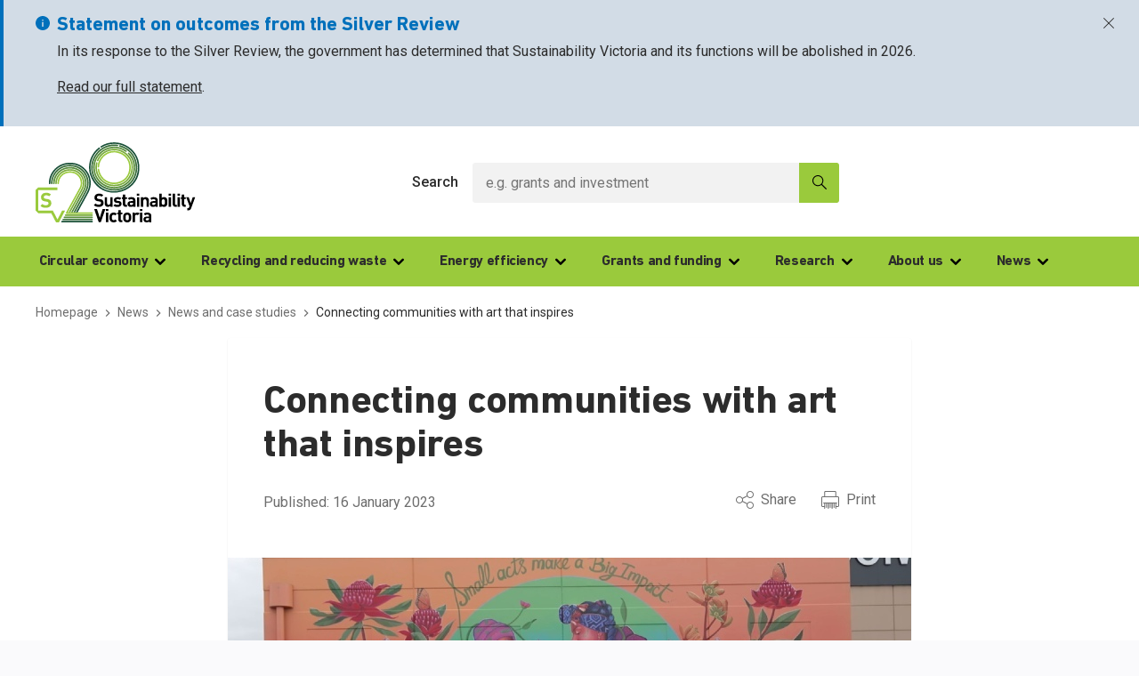

--- FILE ---
content_type: text/html; charset=UTF-8
request_url: https://www.sustainability.vic.gov.au/news/news-articles/connecting-communities-with-art-that-inspires
body_size: 36349
content:
<!DOCTYPE html>
<html lang="en" class="no-js" id="top">
    <head>
        <meta charset="utf-8" />
        <meta name="viewport" content="width=device-width,initial-scale=1.0" />

                        <meta name="theme-color" content="#9aca3c">
        <link rel="apple-touch-icon" sizes="180x180" href="/assets/favicons/apple-touch-icon.png ">
        <link rel="icon" type="image/png" sizes="32x32" href="/assets/favicons/favicon-32x32.png ">
        <link rel="icon" type="image/png" sizes="16x16" href="/assets/favicons/favicon-16x16.png ">
        <link rel="mask-icon" href="/assets/favicons/safari-pinned-tab.svg " color="#9aca3c">
        <link rel="shortcut icon" href="/assets/favicons/favicon.ico ">
        <meta name="msapplication-TileColor" content="#9aca3c">
        <meta name="msapplication-config" content="/assets/favicons/browserconfig.xml ">
        <meta name="theme-color" content="#ffffff">
        <meta http-equiv="X-UA-Compatible" content="IE=edge;" />

        <script>
        document.documentElement.className = document.documentElement.className.replace('no-js', 'js');
        </script>

                <link rel="preload" type="font/woff" href="/assets/fonts/DINNextLTPro-Bold.woff" as="font" crossorigin="anonymous">
        <link rel="preload" type="font/woff2" href="/assets/fonts/DINNextLTPro-Bold.woff2" as="font" crossorigin="anonymous">
        <link rel="preload" type="font/woff" href="/assets/fonts/DINNextLTPro-Heavy.woff" as="font" crossorigin="anonymous">
        <link rel="preload" type="font/woff2" href="/assets/fonts/DINNextLTPro-Heavy.woff2" as="font" crossorigin="anonymous">
        <link rel="preload" type="font/woff" href="/assets/fonts/DINNextLTPro-Light.woff" as="font" crossorigin="anonymous">
        <link rel="preload" type="font/woff2" href="/assets/fonts/DINNextLTPro-Light.woff2" as="font" crossorigin="anonymous">
        <link rel="preload" type="font/woff" href="/assets/fonts/DINNextLTPro-Medium.woff" as="font" crossorigin="anonymous">
        <link rel="preload" type="font/woff2" href="/assets/fonts/DINNextLTPro-Medium.woff2" as="font" crossorigin="anonymous">
        <link rel="preload" type="font/woff" href="/assets/fonts/DINNextLTPro-Regular.woff" as="font" crossorigin="anonymous">
        <link rel="preload" type="font/woff2" href="/assets/fonts/DINNextLTPro-Regular.woff2" as="font" crossorigin="anonymous">

                
                <link rel="stylesheet" type="text/css" href="/assets/css/app.bundle.css">
        
                                    
                                    
                                    
                                    
                                            <title>
                    Connecting communities with art that inspires
                    |
                    Sustainability Victoria
                </title>
                <meta
            name="title" content="Connecting communities with art that inspires | Sustainability Victoria">
                            
                                                    
                        <meta content="en_AU" property="og:locale">
            <meta content="Sustainability Victoria" property="og:site_name">
            <meta content="website" property="og:type">
            <meta content="https://www.sustainability.vic.gov.au/news/news-articles/connecting-communities-with-art-that-inspires" property="og:url">
            <meta content="Connecting communities with art that inspires | Sustainability Victoria" property="og:title">
            <meta content="Katherine Gail is an artist and muralist who has made a powerful contribution to the community of St. Albans by creating a hand-painted mural that illustrates Sustainability Victoria&#039;s Small Acts, Big Impact campaign." property="og:description">
            <meta content="https://assets.sustainability.vic.gov.au/susvic/Image-SABI-St-Albans-mural.jpg" property="og:image">

                        <meta name="twitter:card" content="summary_large_image">
            <meta name="twitter:site" content="@SustainVic">
            <meta name="twitter:creator" content="@SustainVic">
            <meta name="twitter:title" content="Connecting communities with art that inspires | Sustainability Victoria">
            <meta name="twitter:description" content="Katherine Gail is an artist and muralist who has made a powerful contribution to the community of St. Albans by creating a hand-painted mural that illustrates Sustainability Victoria&#039;s Small Acts, Big Impact campaign.">
            <meta name="twitter:image" content="https://assets.sustainability.vic.gov.au/susvic/Image-SABI-St-Albans-mural.jpg">

                        <link href="https://www.sustainability.vic.gov.au/news/news-articles/connecting-communities-with-art-that-inspires" rel="canonical">

                        <link type="text/plain" href="https://www.sustainability.vic.gov.au/humans.txt" rel="author">
        
                
                                            <!-- Google Tag Manager -->
            <script>(function(w,d,s,l,i){w[l]=w[l]||[];w[l].push({'gtm.start':
            new Date().getTime(),event:'gtm.js'});var f=d.getElementsByTagName(s)[0],
            j=d.createElement(s),dl=l!='dataLayer'?'&l='+l:'';j.async=true;j.src=
            'https://www.googletagmanager.com/gtm.js?id='+i+dl;f.parentNode.insertBefore(j,f);
            })(window,document,'script','dataLayer','GTM-KTKXRH8');</script>
        <!-- End Google Tag Manager -->
                
        <!-- Facebook Pixel Code -->

        <script>
            !function(f,b,e,v,n,t,s)
            {if(f.fbq)return;n=f.fbq=function(){n.callMethod?
            n.callMethod.apply(n,arguments):n.queue.push(arguments)};
            if(!f._fbq)f._fbq=n;n.push=n;n.loaded=!0;n.version='2.0';
            n.queue=[];t=b.createElement(e);t.async=!0;
            t.src=v;s=b.getElementsByTagName(e)[0];
            s.parentNode.insertBefore(t,s)}(window,document,'script','https://connect.facebook.net/en_US/fbevents.js');
            fbq('init', '257850080106714');
            fbq('track', 'PageView');
        </script>

        <noscript><img height="1" width="1"src="https://www.facebook.com/tr?id=257850080106714&ev=PageView&noscript=1" /> </noscript>

        <!-- End Facebook Pixel Code -->

        <!-- Data layer -->
        <script>
        var dataLayer = window.dataLayer || []
                dataLayer.push({
            "content" : {
            "environment" : "",
            "type" : "newsArticle",
            "routing" : "hasRouting"
            },
            "route" : {
                "current" : "news/news-articles/connecting-communities-with-art-that-inspires",
                "title" : "Connecting communities with art that inspires"
            }
        })
    </script>

    </head>

    <body class="body body--sustainability-victoria  " >
                                    <!-- Google Tag Manager (noscript) -->
                <noscript>
                    <iframe src="https://www.googletagmanager.com/ns.html?id=GTM-KTKXRH8" height="0" width="0" style="display:none;visibility:hidden"></iframe>
                </noscript>
            <!-- End Google Tag Manager (noscript) -->
                    
        <div class="layout__skip">
    <ul class="layout__skip__list">
        <li class="layout__skip__item">
            <a href="#nav" class="layout__skip__link">
                Skip to main navigation
            </a>
        </li>
        <li class="layout__skip__item">
            <a href="#content" class="layout__skip__link">
                Skip to main content
            </a>
        </li>
        <li class="layout__skip__item">
            <a href="#footer" class="layout__skip__link">
                Skip to footer
            </a>
        </li>
    </ul>
</div>

        <div class="wrapper wrapper--base">
                                                


<div class="alert alert--info alert--notification-strip js-notification-strip js-alert"data-hash="notification-strip" role="alert">
    <div class="alert__icon alert__icon--info alert__icon--notification-strip"></div>
    <div class="alert__inner alert__inner--info alert__inner--notification-strip">
                <div class="alert__heading alert__heading--info alert__heading--notification-strip">
            Statement on outcomes from the Silver Review  
        </div>
                            <div class="alert__content alert__content--info alert__content--notification-strip">
                <p>In its response to the Silver Review, the government has determined that Sustainability Victoria and its functions will be abolished in 2026. </p><p><a href="https://www.sustainability.vic.gov.au/news/news-articles/statement-on-outcomes-from-the-silver-review">Read our full statement</a>.</p>
            </div>
            </div>
            <button class="js-alert-dismiss alert__dismiss alert__dismiss--info alert__dismiss--notification-strip"><div class="sr-only">Dismiss alert</div></button>
    </div>
                            
                                                



        
                                                                                                                                            
        




<header id="header" class="header">
    <div class="header__inner">
                    <!-- Header Menu Trigger -->
            <input
                type="checkbox"
                id="header__navigation__trigger"
                class="header__navigation__trigger__input"
                name="header__navigation__trigger"
            />
            <label
                id="menu__toggle__open"
                for="header__navigation__trigger"
                class="js-header-navigation-trigger header__navigation__trigger"
                title="Open Menu">
                <span class="header__navigation__trigger__icon"><span></span></span>
                <span class="sr-only">Open/Close Menu</span>
            </label>
        
        <!-- Header logo  -->
                <a href="https://www.sustainability.vic.gov.au/" class="header__logo " title="Sustainability Victoria">
                                                                            <svg class="header__logo__icon header__logo__icon--20" xmlns="http://www.w3.org/2000/svg" viewBox="0 0 180 90">
                    <path fill="#184f37" d="M115.61,20.55c-2.3-8.51-8.53-15.27-17.1-18.56-8.47-3.25-17.89-2.36-25.2,2.37-.39.25-.5.78-.25,1.17.25.39.78.5,1.17.25,6.86-4.44,15.71-5.27,23.67-2.21,8.06,3.09,13.92,9.44,16.07,17.4,4.31,17.88-6.56,29.6-18.48,32.92-17,4.74-28.94-6.32-32.84-18.61-2.8-10.38.89-21.37,9.4-27.98.37-.29.44-.82.15-1.19-.29-.37-.82-.44-1.19-.15-9.05,7.04-12.98,18.73-9.99,29.78,0,0,0,.01,0,.02,0,0,0,.01,0,.02,4.71,14.86,16.08,20.84,26.93,20.84,2.73,0,5.43-.38,7.98-1.09,12.68-3.53,24.25-15.98,19.67-34.98Z"/>
                    <path fill="#396e39" d="M113.94,24.68c-1.53-10.64-8.85-18.85-19.09-21.42-.45-.11-.91.16-1.03.62-.11.45.16.91.62,1.03,9.56,2.4,16.39,10.07,17.83,20.02,1.43,9.95-2.99,19.26-11.54,24.3,0,0,0,0,0,0-11.25,6.66-26.03,3.05-32.93-8.07-5.04-8.03-4.88-18.01.42-26.06,5.29-8.04,14.35-12.15,23.66-10.71.46.07.89-.25.97-.71s-.25-.9-.71-.97c-9.97-1.54-19.68,2.85-25.34,11.45-5.66,8.61-5.83,19.3-.44,27.89,4.88,7.85,13.43,12.2,22.14,12.2,4.48,0,9-1.15,13.09-3.57,0,0,0,0,0,0,9.16-5.39,13.89-15.35,12.36-26Z"/>
                    <path fill="#598d3a" d="M105.14,11.84c-.33-.33-.87-.33-1.2,0-.33.33-.33.87,0,1.2,5.49,5.45,7.52,13.3,5.45,21-2.07,7.68-7.78,13.44-15.28,15.4-5.69,1.56-11.64.77-16.76-2.22-5.12-2.99-8.72-7.79-10.16-13.52h0c-2.71-10.91,2.87-19.22,8.99-23.35,6.14-4.14,15.93-6.23,24.99.33.38.27.91.19,1.18-.19.27-.38.19-.91-.19-1.18-8.05-5.83-18.62-5.97-26.93-.36-8.42,5.68-12.13,15.33-9.69,25.17,0,0,0,0,0,0,0,0,0,0,0,0,1.55,6.17,5.44,11.35,10.95,14.57,3.66,2.14,7.73,3.24,11.84,3.24,2.07,0,4.16-.28,6.21-.84,8.09-2.11,14.25-8.32,16.48-16.59,2.24-8.29.03-16.75-5.89-22.64Z"/>
                    <path fill="#7aab3c" d="M88.65,49.44c-1.77,0-3.64-.2-5.61-.63-5.49-1.44-10.06-4.92-12.91-9.8-2.85-4.88-3.63-10.57-2.2-16.02.12-.45.58-.73,1.03-.6.45.12.72.58.6,1.03-1.32,5.01-.6,10.25,2.02,14.74,2.62,4.49,6.82,7.69,11.84,9.01,9.09,1.99,20.39-1.5,23.64-13.89,3.26-12.39-4.87-20.98-13.79-23.73-9.29-2.44-19.12,2.41-22.84,11.29-.18.43-.68.63-1.11.45-.43-.18-.64-.68-.45-1.11,4.04-9.66,14.73-14.93,24.86-12.26,13.83,4.25,17.45,16.35,14.97,25.79-2.14,8.12-9.16,15.73-20.07,15.73Z"/>
                    <path fill="#9aca3d" d="M87.67,47.07h-.11c-9.26-.42-16.73-7.38-17.79-16.55-.05-.47.28-.89.74-.94.46-.05.89.28.94.74.97,8.34,7.76,14.67,16.15,15.05,8.17.04,17.19-5.04,17.71-16.25.51-11.21-8.03-17.09-16.19-17.8-9.37-.43-17.34,6.86-17.76,16.25-.02.47-.42.81-.88.81-.47-.02-.83-.42-.81-.88.47-10.32,9.26-18.34,19.57-17.86,12.78,1.11,18.16,10.92,17.77,19.56-.39,8.62-6.61,17.87-19.33,17.87Z"/>
                    <g>
                        <path fill="#9aca3d" d="M63.54,78.71h-27.25l14.51-26.53c1.08-1.97,1.65-4.2,1.65-6.45,0-7.27-5.91-13.18-13.18-13.18h-1.1c-7.54,0-13.67,6.13-13.67,13.67,0,.47.38.85.85.85s.85-.38.85-.85c0-6.6,5.37-11.98,11.98-11.98h1.1c6.33,0,11.48,5.15,11.48,11.48,0,1.96-.5,3.91-1.44,5.63l-15.18,27.76c-.19.35-.1.77.19,1.03,0,0,.01,0,.02.01.04.04.08.08.13.11.02,0,.03,0,.05.01.12.07.26.12.41.12h28.61c.47,0,.85-.38.85-.85s-.38-.85-.85-.85Z"/>
                        <path fill="#7aab3c" d="M63.54,82.78h-29.91c-.47,0-.85-.38-.85-.85s.38-.85.85-.85h29.91c.47,0,.85.38.85.85s-.38.85-.85.85Z"/>
                        <path fill="#598d3a" d="M63.54,83.5h-31.26c-.47,0-.85.38-.85.85s.38.85.85.85h31.26c.47,0,.85-.38.85-.85s-.38-.85-.85-.85Z"/>
                        <path fill="#396e39" d="M63.54,85.9H30.94c-.47,0-.85.38-.85.85s.38.85.85.85h32.6c.47,0,.85-.38.85-.85s-.38-.85-.85-.85Z"/>
                        <path fill="#184f37" d="M63.54,88.31H29.62c-.47,0-.85.38-.85.85s.38.85.85.85h33.92c.47,0,.85-.38.85-.85s-.38-.85-.85-.85Z"/>
                        <path fill="#184f37" d="M39.27,24.65c11.63,0,21.08,9.46,21.08,21.08,0,3.57-.9,7.11-2.62,10.24l-12.43,22.74h1.93l11.99-21.93c1.85-3.38,2.82-7.2,2.82-11.05,0-12.56-10.22-22.78-22.78-22.78h-1.1c-12.83,0-23.27,10.44-23.27,23.27,0,.47.38.85.85.85s.85-.38.85-.85c0-11.9,9.68-21.58,21.58-21.58h1.1Z"/>
                        <path fill="#396e39" d="M38.17,27.05h1.1c10.3,0,18.68,8.38,18.68,18.68,0,3.17-.8,6.31-2.32,9.09l-13.06,23.89h1.93l12.62-23.08c1.65-3.03,2.53-6.45,2.53-9.9,0-11.24-9.14-20.38-20.38-20.38h-1.1c-11.51,0-20.87,9.36-20.87,20.87,0,.47.38.85.85.85s.85-.38.85-.85c0-10.57,8.6-19.18,19.18-19.18Z"/>
                        <path fill="#598d3a" d="M38.17,29.45h1.1c8.98,0,16.28,7.3,16.28,16.28,0,2.77-.7,5.51-2.03,7.94l-13.69,25.04h1.93l13.25-24.23c1.46-2.68,2.24-5.7,2.24-8.75,0-9.91-8.06-17.98-17.98-17.98h-1.1c-10.18,0-18.47,8.29-18.47,18.47,0,.47.38.85.85.85s.85-.38.85-.85c0-9.25,7.53-16.78,16.78-16.78Z"/>
                        <path fill="#7aab3c" d="M38.17,31.85h1.1c7.65,0,13.88,6.23,13.88,13.88,0,2.36-.6,4.71-1.73,6.79l-14.32,26.19h1.93l13.88-25.38c1.27-2.32,1.94-4.95,1.94-7.6,0-8.59-6.99-15.58-15.58-15.58h-1.1c-8.86,0-16.07,7.21-16.07,16.07,0,.47.38.85.85.85s.85-.38.85-.85c0-7.93,6.45-14.38,14.38-14.38Z"/>
                    </g>
                    <g>
                        <g>
                        <path fill="#9aca3d" d="M11.52,73.62c-2.52,0-4.43-.54-6.07-2.19l2.1-2.1c1.05,1.05,2.47,1.4,4.01,1.4,1.91,0,2.94-.72,2.94-2.05,0-.58-.16-1.07-.51-1.4-.33-.3-.7-.47-1.47-.58l-2.01-.28c-1.42-.21-2.47-.65-3.22-1.38-.8-.79-1.19-1.87-1.19-3.27,0-2.96,2.19-5.04,5.79-5.04,2.29,0,3.94.56,5.37,1.94l-2.05,2.03c-1.05-1-2.31-1.14-3.41-1.14-1.73,0-2.57.96-2.57,2.1,0,.42.14.86.49,1.19.33.3.86.56,1.54.65l1.96.28c1.52.21,2.47.63,3.17,1.28.89.84,1.28,2.05,1.28,3.52,0,3.22-2.68,5.04-6.16,5.04"/>
                        <polygon fill="#9aca3d" points="24.6 53.66 24.6 50.73 2.93 50.73 0 53.66 0 76.71 2.93 79.64 17.59 79.64 22.95 89.96 26.25 89.96 33.13 76.71 29.83 76.71 24.6 86.78 19.37 76.71 2.93 76.71 2.93 53.66 24.6 53.66"/>
                        </g>
                        <g>
                        <path d="M70.94,72.64c-2.24,0-3.94-.48-5.39-1.95l1.86-1.86c.93.93,2.19,1.24,3.56,1.24,1.7,0,2.61-.64,2.61-1.82,0-.52-.15-.95-.46-1.24-.29-.27-.62-.41-1.31-.52l-1.78-.25c-1.26-.19-2.19-.58-2.86-1.22-.7-.71-1.06-1.66-1.06-2.9,0-2.63,1.95-4.48,5.14-4.48,2.03,0,3.5.5,4.77,1.72l-1.82,1.8c-.93-.89-2.05-1.02-3.02-1.02-1.53,0-2.28.85-2.28,1.87,0,.37.13.77.44,1.06.29.27.77.5,1.37.58l1.74.25c1.35.19,2.2.56,2.82,1.14.79.75,1.14,1.82,1.14,3.13,0,2.86-2.38,4.48-5.47,4.48"/>
                        <path d="M83.97,72.51v-.99c-.7.75-1.7,1.12-2.69,1.12-1.08,0-1.95-.35-2.55-.95-.87-.87-1.1-1.88-1.1-3.07v-6.9h2.69v6.53c0,1.47.93,1.97,1.78,1.97s1.8-.5,1.8-1.97v-6.53h2.69v10.79h-2.63Z"/>
                        <path d="M92.07,72.64c-1.7,0-3.23-.19-4.6-1.55l1.76-1.76c.89.89,2.05,1.01,2.88,1.01.93,0,1.91-.31,1.91-1.12,0-.54-.29-.91-1.14-.99l-1.7-.17c-1.95-.18-3.15-1.04-3.15-3.03,0-2.24,1.97-3.44,4.16-3.44,1.68,0,3.09.29,4.12,1.26l-1.66,1.68c-.62-.56-1.58-.73-2.51-.73-1.08,0-1.53.5-1.53,1.04,0,.39.17.85,1.12.93l1.7.17c2.13.21,3.21,1.35,3.21,3.17,0,2.38-2.03,3.52-4.58,3.52"/>
                        <path d="M101.17,72.51c-2.2,0-3.13-1.55-3.13-3.09v-5.66h-1.14v-2.05h1.14v-2.88h2.7v2.88h1.91v2.05h-1.91v5.49c0,.62.29.97.93.97h.97v2.28h-1.47Z"/>
                        <path d="M109.58,72.51v-.93c-.72.73-1.41,1.04-2.65,1.04s-2.11-.31-2.76-.95c-.58-.6-.89-1.47-.89-2.42,0-1.72,1.18-3.13,3.69-3.13h2.55v-.54c0-1.18-.58-1.7-2.01-1.7-1.04,0-1.51.25-2.07.89l-1.72-1.68c1.05-1.16,2.09-1.49,3.89-1.49,3.03,0,4.6,1.28,4.6,3.81v7.11h-2.63ZM109.52,67.95h-2.13c-.97,0-1.51.46-1.51,1.22s.5,1.25,1.55,1.25c.75,0,1.22-.06,1.7-.52.29-.27.39-.71.39-1.37v-.58Z"/>
                        <path d="M113.85,57.69h2.76v2.2h-2.76v-2.2ZM113.89,61.72h2.69v10.79h-2.69v-10.79Z"/>
                        <path d="M124.64,72.51v-6.53c0-1.47-.93-1.97-1.78-1.97s-1.8.5-1.8,1.97v6.53h-2.69v-10.79h2.63v.99c.71-.75,1.7-1.12,2.69-1.12,1.08,0,1.95.35,2.55.95.87.87,1.1,1.89,1.1,3.07v6.9h-2.69Z"/>
                        <path d="M134.73,72.51v-.93c-.72.73-1.41,1.04-2.65,1.04s-2.11-.31-2.76-.95c-.58-.6-.89-1.47-.89-2.42,0-1.72,1.18-3.13,3.69-3.13h2.55v-.54c0-1.18-.58-1.7-2.01-1.7-1.04,0-1.51.25-2.07.89l-1.72-1.68c1.06-1.16,2.09-1.49,3.9-1.49,3.02,0,4.6,1.28,4.6,3.81v7.11h-2.63ZM134.67,67.95h-2.13c-.98,0-1.51.46-1.51,1.22s.5,1.25,1.55,1.25c.75,0,1.22-.06,1.7-.52.29-.27.39-.71.39-1.37v-.58Z"/>
                        <path d="M146.97,71.66c-.6.6-1.57.98-2.63.98-1.14,0-1.95-.31-2.69-1.14v1.01h-2.61v-14.82h2.69v4.98c.7-.79,1.51-1.08,2.61-1.08s2.03.37,2.63.97c1.08,1.08,1.1,2.92,1.1,4.54s-.02,3.48-1.1,4.56M143.55,64.02c-1.62,0-1.82,1.32-1.82,3.09s.21,3.11,1.82,3.11,1.82-1.35,1.82-3.11-.21-3.09-1.82-3.09"/>
                        <path d="M149.56,57.69h2.76v2.2h-2.76v-2.2ZM149.6,61.72h2.69v10.79h-2.69v-10.79Z"/>
                        <path d="M157.18,72.51c-2.22,0-3.15-1.55-3.15-3.09v-11.74h2.69v11.58c0,.64.27.97.95.97h1.03v2.28h-1.53Z"/>
                        <path d="M159.42,57.69h2.76v2.2h-2.76v-2.2ZM159.46,61.72h2.69v10.79h-2.69v-10.79Z"/>
                        <path d="M167.4,72.51c-2.2,0-3.13-1.55-3.13-3.09v-5.66h-1.14v-2.05h1.14v-2.88h2.69v2.88h1.91v2.05h-1.91v5.49c0,.62.29.97.93.97h.97v2.28h-1.47Z"/>
                        <path d="M174.74,74.25c-.23.6-.48,1.05-.81,1.39-.62.62-1.43.83-2.32.83h-1.06v-2.42h.62c.77,0,1.08-.19,1.34-.97l.46-1.33-3.69-10.03h2.84l2.24,6.67,2.15-6.67h2.84l-4.62,12.54Z"/>
                        <polygon points="73.27 89.87 70.99 89.87 65.86 75.05 69 75.05 72.13 84.71 75.26 75.05 78.43 75.05 73.27 89.87"/>
                        <path d="M78.96,75.05h2.76v2.2h-2.76v-2.2ZM79,79.08h2.69v10.79h-2.69v-10.79Z"/>
                        <path d="M87.76,90c-2.15,0-4.83-1.16-4.83-5.53s2.67-5.51,4.83-5.51c1.49,0,2.61.45,3.56,1.45l-1.82,1.82c-.56-.6-1.04-.85-1.74-.85-.64,0-1.14.23-1.53.7-.41.52-.6,1.25-.6,2.38s.19,1.89.6,2.4c.39.48.89.7,1.53.7.7,0,1.18-.25,1.74-.85l1.82,1.8c-.95.99-2.07,1.47-3.56,1.47"/>
                        <path d="M96.07,89.87c-2.2,0-3.13-1.55-3.13-3.09v-5.66h-1.14v-2.05h1.14v-2.88h2.69v2.88h1.91v2.05h-1.91v5.49c0,.62.29.97.93.97h.97v2.28h-1.47Z"/>
                        <path d="M106.34,88.67c-.66.71-1.76,1.33-3.36,1.33s-2.67-.62-3.34-1.33c-.97-1.01-1.22-2.24-1.22-4.21s.25-3.17,1.22-4.18c.66-.7,1.74-1.32,3.34-1.32s2.69.62,3.36,1.32c.97,1.02,1.22,2.24,1.22,4.18s-.25,3.19-1.22,4.21M104.25,81.86c-.31-.31-.72-.48-1.26-.48s-.93.17-1.24.48c-.56.56-.62,1.49-.62,2.61s.06,2.07.62,2.63c.31.31.7.48,1.24.48s.95-.16,1.26-.48c.56-.56.62-1.51.62-2.63s-.06-2.05-.62-2.61"/>
                        <path d="M114.84,82.02c-.41-.42-.77-.64-1.43-.64-.83,0-1.74.62-1.74,1.99v6.5h-2.69v-10.79h2.63v1.04c.52-.62,1.55-1.16,2.71-1.16,1.06,0,1.8.27,2.55,1.01l-2.03,2.05Z"/>
                        <path d="M117.33,75.05h2.76v2.2h-2.76v-2.2ZM117.37,79.08h2.69v10.79h-2.69v-10.79Z"/>
                        <path d="M127.49,89.88v-.93c-.72.73-1.41,1.04-2.65,1.04s-2.11-.31-2.76-.95c-.58-.6-.89-1.47-.89-2.43,0-1.72,1.18-3.13,3.69-3.13h2.55v-.54c0-1.18-.58-1.7-2.01-1.7-1.04,0-1.51.25-2.07.89l-1.72-1.68c1.05-1.16,2.09-1.49,3.89-1.49,3.02,0,4.6,1.28,4.6,3.81v7.11h-2.63ZM127.43,85.32h-2.13c-.98,0-1.51.46-1.51,1.22s.5,1.25,1.55,1.25c.75,0,1.22-.06,1.7-.52.29-.27.39-.71.39-1.37v-.58Z"/>
                        </g>
                    </g>
                </svg>
                        <span class="sr-only">Sustainability Victoria</span>
        </a>

        <!-- Header Search Trigger -->
                    <input
                type="checkbox"
                id="header__search__trigger"
                class="header__search__trigger__input"
                name="header__search__trigger"
                aria-labelledby="search__toggle__open"
            />
            <label
                id="search__toggle__open"
                for="header__search__trigger"
                class="js-header-search-trigger header__search__trigger"
                title="Open Menu">
                <svg width="16" height="16" viewBox="0 0 20 20" fill="none" xmlns="http://www.w3.org/2000/svg" class="icon header__search__trigger__icon icon--search">
<path d="M19.8045 18.8619L13.5339 12.5913C14.6552 11.258 15.3332 9.54067 15.3332 7.66669C15.3332 3.43939 11.8939 8.39233e-05 7.6666 8.39233e-05C3.4393 8.39233e-05 0 3.43939 0 7.66669C0 11.894 3.4393 15.3333 7.6666 15.3333C9.54059 15.3333 11.2579 14.6553 12.5912 13.534L18.8618 19.8046C18.9918 19.9346 19.1625 19.9999 19.3332 19.9999C19.5038 19.9999 19.6745 19.9346 19.8045 19.8046C20.0652 19.5439 20.0652 19.1226 19.8045 18.8619ZM7.6666 14C4.17463 14 1.33332 11.1587 1.33332 7.66669C1.33332 4.17472 4.17463 1.33341 7.6666 1.33341C11.1586 1.33341 13.9999 4.17472 13.9999 7.66669C13.9999 11.1587 11.1586 14 7.6666 14Z" fill="black"/>
</svg>

                <span class="sr-only">Open Search</span>
            </label>

            <!-- Header Search -->
            <div class="header__search header__search--center">
                    



<div class="search__bar search__bar--algolia">
    <form class="search__form search__form--algolia" action="https://www.sustainability.vic.gov.au/search" name="Search" method="GET" accept-charset="utf-8">
        <div class="form__row form__row--algolia form__row--inline">
            <div class="form__group form__group--algolia form__group--inline">
                <label for="search--header" class="form__label form__label--algolia">Search</label>
                <input
                    class="form__input form__input--algolia form__input--inline search__input js-search-input-algolia-suggest"
                    type="search"
                    id="search--header"
                    name="q"
                    value=""
                    placeholder="e.g. grants and investment"
                    required
                    data-search-index="prod_Pages"
                    data-search-id="840SXVCX8L"
                    data-search-key="c6cc9c9c47f5244a8ae791caa090299a"
                />
            </div>
            <button type="submit" class="search__submit search__submit--algolia form__submit--inline button button--primary button--slim">
                <span class="sr-only">Search</span>
                <svg width="16" height="16" viewBox="0 0 20 20" fill="none" xmlns="http://www.w3.org/2000/svg" class="icon search__submit__icon icon--search">
<path d="M19.8045 18.8619L13.5339 12.5913C14.6552 11.258 15.3332 9.54067 15.3332 7.66669C15.3332 3.43939 11.8939 8.39233e-05 7.6666 8.39233e-05C3.4393 8.39233e-05 0 3.43939 0 7.66669C0 11.894 3.4393 15.3333 7.6666 15.3333C9.54059 15.3333 11.2579 14.6553 12.5912 13.534L18.8618 19.8046C18.9918 19.9346 19.1625 19.9999 19.3332 19.9999C19.5038 19.9999 19.6745 19.9346 19.8045 19.8046C20.0652 19.5439 20.0652 19.1226 19.8045 18.8619ZM7.6666 14C4.17463 14 1.33332 11.1587 1.33332 7.66669C1.33332 4.17472 4.17463 1.33341 7.6666 1.33341C11.1586 1.33341 13.9999 4.17472 13.9999 7.66669C13.9999 11.1587 11.1586 14 7.6666 14Z" fill="black"/>
</svg>

            </button>
        </div>
    </form>
            <div class="search__suggestions__container search__suggestions__container--algolia js-search-suggestions js-search-suggestions--algolia"></div>
    </div>
            </div>
        
        
        <!-- Header Navigation -->
                    <div id="nav" class="header__navigation__container">
                                                      <nav class="header__navigation header__navigation--primary ">
                        <ul class="header__menu header__menu--primary">
                                                            <li class="header__menu__item header__menu__item--primary">
                                                                            <fieldset>
                                            <legend class="sr-only">Circular economy</legend>
                                            <input
                                                type="checkbox"
                                                name="header__menu__trigger__input"
                                                id="header__menu__trigger__input--circular-economy"
                                                class="header__menu__trigger__input"
                                            />
                                            <label class="header__menu__link header__menu__link--primary header__menu__trigger" for="header__menu__trigger__input--circular-economy">
                                                Circular economy
                                                <svg xmlns="http://www.w3.org/2000/svg" viewBox="0 0 8 12" class="icon header__menu__link__icon hide-desktop icon--chevron-right" height="16" width="16">
    <path d="M5.2,6,.6,10.6,2,12,8,6,2,0,.6,1.4Z"/>
</svg>

                                                <svg width="16" height="16" viewBox="0 0 10 7" fill="none" xmlns="http://www.w3.org/2000/svg" class="icon header__menu__link__icon desktop-only icon--chevron-down">
<path fill-rule="evenodd" clip-rule="evenodd" d="M5.59749 6.09788L5.89518 5.80698C5.90022 5.80205 5.9019 5.79466 5.90779 5.78808L9.7534 2.03105C10.0822 1.70975 10.0822 1.18958 9.7534 0.869097L9.45654 0.578199C9.12774 0.257717 8.59543 0.257717 8.26746 0.578199L4.99958 3.77069L1.73254 0.578199C1.40457 0.257717 0.87142 0.257717 0.542614 0.578199L0.246604 0.869097C-0.082202 1.18958 -0.082202 1.70975 0.246604 2.03105L4.09137 5.78808C4.09725 5.79383 4.09894 5.80205 4.10482 5.80698L4.40167 6.09788C4.5665 6.25894 4.78346 6.33865 4.99958 6.33783C5.21654 6.33865 5.43266 6.25894 5.59749 6.09788Z" fill="black"/>
</svg>

                                            </label>
                                            <nav class="header__navigation header__navigation--child">
                                                <ul class="header__menu header__menu--child">
                                                    <li class="header__menu__item header__menu__item--child header__menu__item--back">
                                                        <input
                                                            type="checkbox"
                                                            id="header__menu__trigger__close--circular-economy"
                                                            class="header__menu__trigger__input header__menu__trigger__input--close"
                                                            name="header__menu__trigger__input"
                                                        />
                                                        <label
                                                            class="header__menu__link header__menu__link--child header__menu__link--back"
                                                            for="header__menu__trigger__close--circular-economy">
                                                            <svg xmlns="http://www.w3.org/2000/svg" viewBox="0 0 8 12" style="enable-background:new 0 0 8 12;" class="icon header__menu__link__icon icon--chevron-left" height="16" width="16">
    <path d="M7.4,1.4L6,0L0,6l6,6l1.4-1.4L2.8,6L7.4,1.4z"/>
</svg>

                                                            <span>Back</span>
                                                        </label>
                                                    </li>
                                                    <li class="header__menu__item header__menu__item--child header__menu__item--parent-link">
                                                        <a
                                                            href="https://www.sustainability.vic.gov.au/circular-economy"
                                                            title="Circular economy"
                                                            class="header__menu__link header__menu__link--child"
                                                        >
                                                            Circular economy overview
                                                            <svg xmlns="http://www.w3.org/2000/svg" viewBox="0 0 8 12" class="icon header__menu__link__icon desktop-only icon--chevron-right" height="16" width="16">
    <path d="M5.2,6,.6,10.6,2,12,8,6,2,0,.6,1.4Z"/>
</svg>

                                                        </a>
                                                    </li>
                                                                                                            <li class="header__menu__item header__menu__item--child">
                                                                                                                            <a
                                                                    href="https://www.sustainability.vic.gov.au/circular-economy/what-is-a-circular-economy"
                                                                    title="What is a circular economy?"
                                                                    class="header__menu__link header__menu__link--child"
                                                                >
                                                                    What is a circular economy?
                                                                </a>
                                                                                                                    </li>
                                                                                                            <li class="header__menu__item header__menu__item--child">
                                                                                                                            <a
                                                                    href="https://www.sustainability.vic.gov.au/circular-economy/circular-economy-business-innovation-centre"
                                                                    title="Circular Economy Business Innovation Centre"
                                                                    class="header__menu__link header__menu__link--child"
                                                                >
                                                                    Circular Economy Business Innovation Centre
                                                                </a>
                                                                                                                    </li>
                                                                                                            <li class="header__menu__item header__menu__item--child">
                                                                                                                            <a
                                                                    href="https://www.sustainability.vic.gov.au/circular-economy/circular-economy-courses"
                                                                    title="Circular economy courses"
                                                                    class="header__menu__link header__menu__link--child"
                                                                >
                                                                    Circular economy courses
                                                                </a>
                                                                                                                    </li>
                                                                                                            <li class="header__menu__item header__menu__item--child">
                                                                                                                            <input
                                                                    type="checkbox"
                                                                    name="header__childmenu__trigger__input"
                                                                    id="header__childmenu__trigger__input--circular-economymarkets-acceleration"
                                                                    class="header__menu__trigger__input"
                                                                />
                                                                <label class="header__menu__link header__menu__link--child header__menu__trigger" for="header__childmenu__trigger__input--circular-economymarkets-acceleration">
                                                                    Markets acceleration
                                                                    <svg xmlns="http://www.w3.org/2000/svg" viewBox="0 0 8 12" class="icon header__menu__link__icon icon--chevron-right" height="16" width="16">
    <path d="M5.2,6,.6,10.6,2,12,8,6,2,0,.6,1.4Z"/>
</svg>

                                                                </label>
                                                                <nav class="header__navigation header__navigation--grandchild">
                                                                    <ul class="header__menu header__menu--grandchild">
                                                                        <li class="header__menu__item header__menu__item--child header__menu__item--back">
                                                                            <input
                                                                                type="checkbox"
                                                                                id="header__childmenu__trigger__close--circular-economymarkets-acceleration"
                                                                                class="header__menu__trigger__input header__menu__trigger__input--close"
                                                                                name="header__childmenu__trigger__input"
                                                                            />
                                                                            <label
                                                                                class="header__menu__link header__menu__link--grandchild header__menu__link--back"
                                                                                for="header__childmenu__trigger__close--circular-economymarkets-acceleration">
                                                                                <svg xmlns="http://www.w3.org/2000/svg" viewBox="0 0 8 12" style="enable-background:new 0 0 8 12;" class="icon header__menu__link__icon icon--chevron-left" height="16" width="16">
    <path d="M7.4,1.4L6,0L0,6l6,6l1.4-1.4L2.8,6L7.4,1.4z"/>
</svg>

                                                                                <span>Back</span>
                                                                            </label>
                                                                        </li>
                                                                        <li class="header__menu__item header__menu__item--grandchild header__menu__item--parent-link">
                                                                            <a
                                                                                href="https://www.sustainability.vic.gov.au/circular-economy/markets-acceleration"
                                                                                title="Markets acceleration"
                                                                                class="header__menu__link header__menu__link--grandchild"
                                                                            >
                                                                                <span>Markets acceleration <span class="hide-desktop mobile-descriptor">overview</span></span>
                                                                            </a>
                                                                        </li>
                                                                                                                                                    <li class="header__menu__item header__menu__item--grandchild">
                                                                                <a
                                                                                    href="https://www.sustainability.vic.gov.au/circular-economy/markets-acceleration/enhancing-organics-markets"
                                                                                    title="Enhancing organics markets"
                                                                                    class="header__menu__link header__menu__link--grandchild"
                                                                                >
                                                                                    Enhancing organics markets
                                                                                </a>
                                                                            </li>
                                                                                                                                            </ul>
                                                                </nav>
                                                                                                                    </li>
                                                                                                            <li class="header__menu__item header__menu__item--child">
                                                                                                                            <input
                                                                    type="checkbox"
                                                                    name="header__childmenu__trigger__input"
                                                                    id="header__childmenu__trigger__input--circular-economybuy-circular-service"
                                                                    class="header__menu__trigger__input"
                                                                />
                                                                <label class="header__menu__link header__menu__link--child header__menu__trigger" for="header__childmenu__trigger__input--circular-economybuy-circular-service">
                                                                    Buy Circular Service
                                                                    <svg xmlns="http://www.w3.org/2000/svg" viewBox="0 0 8 12" class="icon header__menu__link__icon icon--chevron-right" height="16" width="16">
    <path d="M5.2,6,.6,10.6,2,12,8,6,2,0,.6,1.4Z"/>
</svg>

                                                                </label>
                                                                <nav class="header__navigation header__navigation--grandchild">
                                                                    <ul class="header__menu header__menu--grandchild">
                                                                        <li class="header__menu__item header__menu__item--child header__menu__item--back">
                                                                            <input
                                                                                type="checkbox"
                                                                                id="header__childmenu__trigger__close--circular-economybuy-circular-service"
                                                                                class="header__menu__trigger__input header__menu__trigger__input--close"
                                                                                name="header__childmenu__trigger__input"
                                                                            />
                                                                            <label
                                                                                class="header__menu__link header__menu__link--grandchild header__menu__link--back"
                                                                                for="header__childmenu__trigger__close--circular-economybuy-circular-service">
                                                                                <svg xmlns="http://www.w3.org/2000/svg" viewBox="0 0 8 12" style="enable-background:new 0 0 8 12;" class="icon header__menu__link__icon icon--chevron-left" height="16" width="16">
    <path d="M7.4,1.4L6,0L0,6l6,6l1.4-1.4L2.8,6L7.4,1.4z"/>
</svg>

                                                                                <span>Back</span>
                                                                            </label>
                                                                        </li>
                                                                        <li class="header__menu__item header__menu__item--grandchild header__menu__item--parent-link">
                                                                            <a
                                                                                href="https://www.sustainability.vic.gov.au/circular-economy/buy-circular-service"
                                                                                title="Buy Circular Service"
                                                                                class="header__menu__link header__menu__link--grandchild"
                                                                            >
                                                                                <span>Buy Circular Service <span class="hide-desktop mobile-descriptor">overview</span></span>
                                                                            </a>
                                                                        </li>
                                                                                                                                                    <li class="header__menu__item header__menu__item--grandchild">
                                                                                <a
                                                                                    href="https://www.sustainability.vic.gov.au/circular-economy/buy-circular-service/buy-recycled-champions"
                                                                                    title="Buy Circular Champions Program"
                                                                                    class="header__menu__link header__menu__link--grandchild"
                                                                                >
                                                                                    Buy Circular Champions Program
                                                                                </a>
                                                                            </li>
                                                                                                                                                    <li class="header__menu__item header__menu__item--grandchild">
                                                                                <a
                                                                                    href="https://www.sustainability.vic.gov.au/circular-economy/buy-circular-service/procurement-toolkit"
                                                                                    title="Procurement templates and resources"
                                                                                    class="header__menu__link header__menu__link--grandchild"
                                                                                >
                                                                                    Procurement templates and resources
                                                                                </a>
                                                                            </li>
                                                                                                                                                    <li class="header__menu__item header__menu__item--grandchild">
                                                                                <a
                                                                                    href="https://www.sustainability.vic.gov.au/circular-economy/buy-circular-service/standards-and-specifications"
                                                                                    title="Standards and specifications"
                                                                                    class="header__menu__link header__menu__link--grandchild"
                                                                                >
                                                                                    Standards and specifications
                                                                                </a>
                                                                            </li>
                                                                                                                                                    <li class="header__menu__item header__menu__item--grandchild">
                                                                                <a
                                                                                    href="https://www.sustainability.vic.gov.au/circular-economy/buy-circular-service/case-studies-and-news"
                                                                                    title="Case studies and news"
                                                                                    class="header__menu__link header__menu__link--grandchild"
                                                                                >
                                                                                    Case studies and news
                                                                                </a>
                                                                            </li>
                                                                                                                                                    <li class="header__menu__item header__menu__item--grandchild">
                                                                                <a
                                                                                    href="https://www.sustainability.vic.gov.au/circular-economy/buy-circular-service/product-information-sheets"
                                                                                    title="Product information sheets"
                                                                                    class="header__menu__link header__menu__link--grandchild"
                                                                                >
                                                                                    Product information sheets
                                                                                </a>
                                                                            </li>
                                                                                                                                                    <li class="header__menu__item header__menu__item--grandchild">
                                                                                <a
                                                                                    href="https://www.sustainability.vic.gov.au/circular-economy/buy-circular-service/events-for-local-government"
                                                                                    title="Events for local government"
                                                                                    class="header__menu__link header__menu__link--grandchild"
                                                                                >
                                                                                    Events for local government
                                                                                </a>
                                                                            </li>
                                                                                                                                                    <li class="header__menu__item header__menu__item--grandchild">
                                                                                <a
                                                                                    href="https://www.sustainability.vic.gov.au/circular-economy/buy-circular-service/relevant-council-procurement-policies-and-documents"
                                                                                    title="Relevant council procurement policies and resources"
                                                                                    class="header__menu__link header__menu__link--grandchild"
                                                                                >
                                                                                    Relevant council procurement policies and resources
                                                                                </a>
                                                                            </li>
                                                                                                                                            </ul>
                                                                </nav>
                                                                                                                    </li>
                                                                                                            <li class="header__menu__item header__menu__item--child">
                                                                                                                            <input
                                                                    type="checkbox"
                                                                    name="header__childmenu__trigger__input"
                                                                    id="header__childmenu__trigger__input--circular-economyaccepting-reuseables-at-your-business"
                                                                    class="header__menu__trigger__input"
                                                                />
                                                                <label class="header__menu__link header__menu__link--child header__menu__trigger" for="header__childmenu__trigger__input--circular-economyaccepting-reuseables-at-your-business">
                                                                    Accepting reuseables at your business
                                                                    <svg xmlns="http://www.w3.org/2000/svg" viewBox="0 0 8 12" class="icon header__menu__link__icon icon--chevron-right" height="16" width="16">
    <path d="M5.2,6,.6,10.6,2,12,8,6,2,0,.6,1.4Z"/>
</svg>

                                                                </label>
                                                                <nav class="header__navigation header__navigation--grandchild">
                                                                    <ul class="header__menu header__menu--grandchild">
                                                                        <li class="header__menu__item header__menu__item--child header__menu__item--back">
                                                                            <input
                                                                                type="checkbox"
                                                                                id="header__childmenu__trigger__close--circular-economyaccepting-reuseables-at-your-business"
                                                                                class="header__menu__trigger__input header__menu__trigger__input--close"
                                                                                name="header__childmenu__trigger__input"
                                                                            />
                                                                            <label
                                                                                class="header__menu__link header__menu__link--grandchild header__menu__link--back"
                                                                                for="header__childmenu__trigger__close--circular-economyaccepting-reuseables-at-your-business">
                                                                                <svg xmlns="http://www.w3.org/2000/svg" viewBox="0 0 8 12" style="enable-background:new 0 0 8 12;" class="icon header__menu__link__icon icon--chevron-left" height="16" width="16">
    <path d="M7.4,1.4L6,0L0,6l6,6l1.4-1.4L2.8,6L7.4,1.4z"/>
</svg>

                                                                                <span>Back</span>
                                                                            </label>
                                                                        </li>
                                                                        <li class="header__menu__item header__menu__item--grandchild header__menu__item--parent-link">
                                                                            <a
                                                                                href="https://www.sustainability.vic.gov.au/circular-economy/accepting-reusables-at-your-business"
                                                                                title="Accepting reuseables at your business"
                                                                                class="header__menu__link header__menu__link--grandchild"
                                                                            >
                                                                                <span>Accepting reuseables at your business <span class="hide-desktop mobile-descriptor">overview</span></span>
                                                                            </a>
                                                                        </li>
                                                                                                                                                    <li class="header__menu__item header__menu__item--grandchild">
                                                                                <a
                                                                                    href="https://www.sustainability.vic.gov.au/circular-economy/accepting-reusables-at-your-business/reuse-online-resources"
                                                                                    title="Reuse online resources"
                                                                                    class="header__menu__link header__menu__link--grandchild"
                                                                                >
                                                                                    Reuse online resources
                                                                                </a>
                                                                            </li>
                                                                                                                                                    <li class="header__menu__item header__menu__item--grandchild">
                                                                                <a
                                                                                    href="https://www.sustainability.vic.gov.au/circular-economy/accepting-reusables-at-your-business/success-stories-reuse-champions"
                                                                                    title="Success stories – Reuse Champions"
                                                                                    class="header__menu__link header__menu__link--grandchild"
                                                                                >
                                                                                    Success stories – Reuse Champions
                                                                                </a>
                                                                            </li>
                                                                                                                                            </ul>
                                                                </nav>
                                                                                                                    </li>
                                                                                                            <li class="header__menu__item header__menu__item--child">
                                                                                                                            <input
                                                                    type="checkbox"
                                                                    name="header__childmenu__trigger__input"
                                                                    id="header__childmenu__trigger__input--circular-economyrunning-a-community-circular-economy-program"
                                                                    class="header__menu__trigger__input"
                                                                />
                                                                <label class="header__menu__link header__menu__link--child header__menu__trigger" for="header__childmenu__trigger__input--circular-economyrunning-a-community-circular-economy-program">
                                                                    Running a community circular economy program
                                                                    <svg xmlns="http://www.w3.org/2000/svg" viewBox="0 0 8 12" class="icon header__menu__link__icon icon--chevron-right" height="16" width="16">
    <path d="M5.2,6,.6,10.6,2,12,8,6,2,0,.6,1.4Z"/>
</svg>

                                                                </label>
                                                                <nav class="header__navigation header__navigation--grandchild">
                                                                    <ul class="header__menu header__menu--grandchild">
                                                                        <li class="header__menu__item header__menu__item--child header__menu__item--back">
                                                                            <input
                                                                                type="checkbox"
                                                                                id="header__childmenu__trigger__close--circular-economyrunning-a-community-circular-economy-program"
                                                                                class="header__menu__trigger__input header__menu__trigger__input--close"
                                                                                name="header__childmenu__trigger__input"
                                                                            />
                                                                            <label
                                                                                class="header__menu__link header__menu__link--grandchild header__menu__link--back"
                                                                                for="header__childmenu__trigger__close--circular-economyrunning-a-community-circular-economy-program">
                                                                                <svg xmlns="http://www.w3.org/2000/svg" viewBox="0 0 8 12" style="enable-background:new 0 0 8 12;" class="icon header__menu__link__icon icon--chevron-left" height="16" width="16">
    <path d="M7.4,1.4L6,0L0,6l6,6l1.4-1.4L2.8,6L7.4,1.4z"/>
</svg>

                                                                                <span>Back</span>
                                                                            </label>
                                                                        </li>
                                                                        <li class="header__menu__item header__menu__item--grandchild header__menu__item--parent-link">
                                                                            <a
                                                                                href="https://www.sustainability.vic.gov.au/circular-economy/community-circular-economy-guides"
                                                                                title="Running a community circular economy program"
                                                                                class="header__menu__link header__menu__link--grandchild"
                                                                            >
                                                                                <span>Running a community circular economy program <span class="hide-desktop mobile-descriptor">overview</span></span>
                                                                            </a>
                                                                        </li>
                                                                                                                                                    <li class="header__menu__item header__menu__item--grandchild">
                                                                                <a
                                                                                    href="https://www.sustainability.vic.gov.au/circular-economy/community-circular-economy-guides/guide-to-running-repair-hubs-and-cafes"
                                                                                    title="Repair hubs and cafes"
                                                                                    class="header__menu__link header__menu__link--grandchild"
                                                                                >
                                                                                    Repair hubs and cafes
                                                                                </a>
                                                                            </li>
                                                                                                                                                    <li class="header__menu__item header__menu__item--grandchild">
                                                                                <a
                                                                                    href="https://www.sustainability.vic.gov.au/circular-economy/community-circular-economy-guides/guide-to-running-a-bicycle-repair-and-recyclers-program"
                                                                                    title="Bicycle repair and recyclers"
                                                                                    class="header__menu__link header__menu__link--grandchild"
                                                                                >
                                                                                    Bicycle repair and recyclers
                                                                                </a>
                                                                            </li>
                                                                                                                                                    <li class="header__menu__item header__menu__item--grandchild">
                                                                                <a
                                                                                    href="https://www.sustainability.vic.gov.au/circular-economy/community-circular-economy-guides/guide-to-running-a-food-rescue-and-distribution-program"
                                                                                    title="Food rescue and distribution"
                                                                                    class="header__menu__link header__menu__link--grandchild"
                                                                                >
                                                                                    Food rescue and distribution
                                                                                </a>
                                                                            </li>
                                                                                                                                                    <li class="header__menu__item header__menu__item--grandchild">
                                                                                <a
                                                                                    href="https://www.sustainability.vic.gov.au/circular-economy/community-circular-economy-guides/guide-to-running-a-food-waste-organics-composting-program"
                                                                                    title="Food waste organics / composting"
                                                                                    class="header__menu__link header__menu__link--grandchild"
                                                                                >
                                                                                    Food waste organics / composting
                                                                                </a>
                                                                            </li>
                                                                                                                                                    <li class="header__menu__item header__menu__item--grandchild">
                                                                                <a
                                                                                    href="https://www.sustainability.vic.gov.au/circular-economy/community-circular-economy-guides/guide-to-running-a-hard-waste-recovery-program"
                                                                                    title="Hard waste recovery"
                                                                                    class="header__menu__link header__menu__link--grandchild"
                                                                                >
                                                                                    Hard waste recovery
                                                                                </a>
                                                                            </li>
                                                                                                                                                    <li class="header__menu__item header__menu__item--grandchild">
                                                                                <a
                                                                                    href="https://www.sustainability.vic.gov.au/circular-economy/community-circular-economy-guides/guide-to-running-a-textile-waste-program"
                                                                                    title="Textile waste"
                                                                                    class="header__menu__link header__menu__link--grandchild"
                                                                                >
                                                                                    Textile waste
                                                                                </a>
                                                                            </li>
                                                                                                                                                    <li class="header__menu__item header__menu__item--grandchild">
                                                                                <a
                                                                                    href="https://www.sustainability.vic.gov.au/circular-economy/community-circular-economy-guides/guide-to-running-a-program-targeting-hard-to-recycle-items"
                                                                                    title="Hard to recycle items"
                                                                                    class="header__menu__link header__menu__link--grandchild"
                                                                                >
                                                                                    Hard to recycle items
                                                                                </a>
                                                                            </li>
                                                                                                                                            </ul>
                                                                </nav>
                                                                                                                    </li>
                                                                                                            <li class="header__menu__item header__menu__item--child">
                                                                                                                            <input
                                                                    type="checkbox"
                                                                    name="header__childmenu__trigger__input"
                                                                    id="header__childmenu__trigger__input--circular-economyproduct-stewardship"
                                                                    class="header__menu__trigger__input"
                                                                />
                                                                <label class="header__menu__link header__menu__link--child header__menu__trigger" for="header__childmenu__trigger__input--circular-economyproduct-stewardship">
                                                                    Product stewardship
                                                                    <svg xmlns="http://www.w3.org/2000/svg" viewBox="0 0 8 12" class="icon header__menu__link__icon icon--chevron-right" height="16" width="16">
    <path d="M5.2,6,.6,10.6,2,12,8,6,2,0,.6,1.4Z"/>
</svg>

                                                                </label>
                                                                <nav class="header__navigation header__navigation--grandchild">
                                                                    <ul class="header__menu header__menu--grandchild">
                                                                        <li class="header__menu__item header__menu__item--child header__menu__item--back">
                                                                            <input
                                                                                type="checkbox"
                                                                                id="header__childmenu__trigger__close--circular-economyproduct-stewardship"
                                                                                class="header__menu__trigger__input header__menu__trigger__input--close"
                                                                                name="header__childmenu__trigger__input"
                                                                            />
                                                                            <label
                                                                                class="header__menu__link header__menu__link--grandchild header__menu__link--back"
                                                                                for="header__childmenu__trigger__close--circular-economyproduct-stewardship">
                                                                                <svg xmlns="http://www.w3.org/2000/svg" viewBox="0 0 8 12" style="enable-background:new 0 0 8 12;" class="icon header__menu__link__icon icon--chevron-left" height="16" width="16">
    <path d="M7.4,1.4L6,0L0,6l6,6l1.4-1.4L2.8,6L7.4,1.4z"/>
</svg>

                                                                                <span>Back</span>
                                                                            </label>
                                                                        </li>
                                                                        <li class="header__menu__item header__menu__item--grandchild header__menu__item--parent-link">
                                                                            <a
                                                                                href="https://www.sustainability.vic.gov.au/circular-economy/product-stewardship"
                                                                                title="Product stewardship"
                                                                                class="header__menu__link header__menu__link--grandchild"
                                                                            >
                                                                                <span>Product stewardship <span class="hide-desktop mobile-descriptor">overview</span></span>
                                                                            </a>
                                                                        </li>
                                                                                                                                                    <li class="header__menu__item header__menu__item--grandchild">
                                                                                <a
                                                                                    href="https://www.sustainability.vic.gov.au/circular-economy/product-stewardship/tyre-stewardship"
                                                                                    title="Tyre stewardship"
                                                                                    class="header__menu__link header__menu__link--grandchild"
                                                                                >
                                                                                    Tyre stewardship
                                                                                </a>
                                                                            </li>
                                                                                                                                                    <li class="header__menu__item header__menu__item--grandchild">
                                                                                <a
                                                                                    href="https://www.sustainability.vic.gov.au/circular-economy/product-stewardship/national-approach-to-manage-solar-panel-inverter-and-battery-lifecycles"
                                                                                    title="National approach to manage solar panel, inverter and battery life cycles"
                                                                                    class="header__menu__link header__menu__link--grandchild"
                                                                                >
                                                                                    National approach to manage solar panel, inverter and battery life cycles
                                                                                </a>
                                                                            </li>
                                                                                                                                                    <li class="header__menu__item header__menu__item--grandchild">
                                                                                <a
                                                                                    href="https://www.sustainability.vic.gov.au/circular-economy/product-stewardship/recycled-organics-products"
                                                                                    title="Recycled organics products"
                                                                                    class="header__menu__link header__menu__link--grandchild"
                                                                                >
                                                                                    Recycled organics products
                                                                                </a>
                                                                            </li>
                                                                                                                                            </ul>
                                                                </nav>
                                                                                                                    </li>
                                                                                                            <li class="header__menu__item header__menu__item--child">
                                                                                                                            <a
                                                                    href="https://www.sustainability.vic.gov.au/circular-economy/household-education-for-4-stream-recycling"
                                                                    title="Household education for 4-stream recycling"
                                                                    class="header__menu__link header__menu__link--child"
                                                                >
                                                                    Household education for 4-stream recycling
                                                                </a>
                                                                                                                    </li>
                                                                                                    </ul>
                                            </nav>
                                        </fieldset>
                                                                    </li>
                                                            <li class="header__menu__item header__menu__item--primary">
                                                                            <fieldset>
                                            <legend class="sr-only">Recycling and reducing waste</legend>
                                            <input
                                                type="checkbox"
                                                name="header__menu__trigger__input"
                                                id="header__menu__trigger__input--recycling-and-reducing-waste"
                                                class="header__menu__trigger__input"
                                            />
                                            <label class="header__menu__link header__menu__link--primary header__menu__trigger" for="header__menu__trigger__input--recycling-and-reducing-waste">
                                                Recycling and reducing waste
                                                <svg xmlns="http://www.w3.org/2000/svg" viewBox="0 0 8 12" class="icon header__menu__link__icon hide-desktop icon--chevron-right" height="16" width="16">
    <path d="M5.2,6,.6,10.6,2,12,8,6,2,0,.6,1.4Z"/>
</svg>

                                                <svg width="16" height="16" viewBox="0 0 10 7" fill="none" xmlns="http://www.w3.org/2000/svg" class="icon header__menu__link__icon desktop-only icon--chevron-down">
<path fill-rule="evenodd" clip-rule="evenodd" d="M5.59749 6.09788L5.89518 5.80698C5.90022 5.80205 5.9019 5.79466 5.90779 5.78808L9.7534 2.03105C10.0822 1.70975 10.0822 1.18958 9.7534 0.869097L9.45654 0.578199C9.12774 0.257717 8.59543 0.257717 8.26746 0.578199L4.99958 3.77069L1.73254 0.578199C1.40457 0.257717 0.87142 0.257717 0.542614 0.578199L0.246604 0.869097C-0.082202 1.18958 -0.082202 1.70975 0.246604 2.03105L4.09137 5.78808C4.09725 5.79383 4.09894 5.80205 4.10482 5.80698L4.40167 6.09788C4.5665 6.25894 4.78346 6.33865 4.99958 6.33783C5.21654 6.33865 5.43266 6.25894 5.59749 6.09788Z" fill="black"/>
</svg>

                                            </label>
                                            <nav class="header__navigation header__navigation--child">
                                                <ul class="header__menu header__menu--child">
                                                    <li class="header__menu__item header__menu__item--child header__menu__item--back">
                                                        <input
                                                            type="checkbox"
                                                            id="header__menu__trigger__close--recycling-and-reducing-waste"
                                                            class="header__menu__trigger__input header__menu__trigger__input--close"
                                                            name="header__menu__trigger__input"
                                                        />
                                                        <label
                                                            class="header__menu__link header__menu__link--child header__menu__link--back"
                                                            for="header__menu__trigger__close--recycling-and-reducing-waste">
                                                            <svg xmlns="http://www.w3.org/2000/svg" viewBox="0 0 8 12" style="enable-background:new 0 0 8 12;" class="icon header__menu__link__icon icon--chevron-left" height="16" width="16">
    <path d="M7.4,1.4L6,0L0,6l6,6l1.4-1.4L2.8,6L7.4,1.4z"/>
</svg>

                                                            <span>Back</span>
                                                        </label>
                                                    </li>
                                                    <li class="header__menu__item header__menu__item--child header__menu__item--parent-link">
                                                        <a
                                                            href="https://www.sustainability.vic.gov.au/recycling-and-reducing-waste-at-home"
                                                            title="Recycling and reducing waste"
                                                            class="header__menu__link header__menu__link--child"
                                                        >
                                                            Recycling and reducing waste overview
                                                            <svg xmlns="http://www.w3.org/2000/svg" viewBox="0 0 8 12" class="icon header__menu__link__icon desktop-only icon--chevron-right" height="16" width="16">
    <path d="M5.2,6,.6,10.6,2,12,8,6,2,0,.6,1.4Z"/>
</svg>

                                                        </a>
                                                    </li>
                                                                                                            <li class="header__menu__item header__menu__item--child">
                                                                                                                            <input
                                                                    type="checkbox"
                                                                    name="header__childmenu__trigger__input"
                                                                    id="header__childmenu__trigger__input--recycling-and-reducing-wasterecycling-at-home"
                                                                    class="header__menu__trigger__input"
                                                                />
                                                                <label class="header__menu__link header__menu__link--child header__menu__trigger" for="header__childmenu__trigger__input--recycling-and-reducing-wasterecycling-at-home">
                                                                    Recycling at home
                                                                    <svg xmlns="http://www.w3.org/2000/svg" viewBox="0 0 8 12" class="icon header__menu__link__icon icon--chevron-right" height="16" width="16">
    <path d="M5.2,6,.6,10.6,2,12,8,6,2,0,.6,1.4Z"/>
</svg>

                                                                </label>
                                                                <nav class="header__navigation header__navigation--grandchild">
                                                                    <ul class="header__menu header__menu--grandchild">
                                                                        <li class="header__menu__item header__menu__item--child header__menu__item--back">
                                                                            <input
                                                                                type="checkbox"
                                                                                id="header__childmenu__trigger__close--recycling-and-reducing-wasterecycling-at-home"
                                                                                class="header__menu__trigger__input header__menu__trigger__input--close"
                                                                                name="header__childmenu__trigger__input"
                                                                            />
                                                                            <label
                                                                                class="header__menu__link header__menu__link--grandchild header__menu__link--back"
                                                                                for="header__childmenu__trigger__close--recycling-and-reducing-wasterecycling-at-home">
                                                                                <svg xmlns="http://www.w3.org/2000/svg" viewBox="0 0 8 12" style="enable-background:new 0 0 8 12;" class="icon header__menu__link__icon icon--chevron-left" height="16" width="16">
    <path d="M7.4,1.4L6,0L0,6l6,6l1.4-1.4L2.8,6L7.4,1.4z"/>
</svg>

                                                                                <span>Back</span>
                                                                            </label>
                                                                        </li>
                                                                        <li class="header__menu__item header__menu__item--grandchild header__menu__item--parent-link">
                                                                            <a
                                                                                href="https://www.sustainability.vic.gov.au/recycling-and-reducing-waste-at-home/recycling-at-home"
                                                                                title="Recycling at home"
                                                                                class="header__menu__link header__menu__link--grandchild"
                                                                            >
                                                                                <span>Recycling at home <span class="hide-desktop mobile-descriptor">overview</span></span>
                                                                            </a>
                                                                        </li>
                                                                                                                                                    <li class="header__menu__item header__menu__item--grandchild">
                                                                                <a
                                                                                    href="https://www.sustainability.vic.gov.au/recycling-and-reducing-waste-at-home/recycling-at-home/council-waste-and-recycling-services"
                                                                                    title="Council waste and recycling services"
                                                                                    class="header__menu__link header__menu__link--grandchild"
                                                                                >
                                                                                    Council waste and recycling services
                                                                                </a>
                                                                            </li>
                                                                                                                                                    <li class="header__menu__item header__menu__item--grandchild">
                                                                                <a
                                                                                    href="https://www.sustainability.vic.gov.au/recycling-and-reducing-waste-at-home/recycling-at-home/packaging-symbols"
                                                                                    title="What the packaging symbols really mean"
                                                                                    class="header__menu__link header__menu__link--grandchild"
                                                                                >
                                                                                    What the packaging symbols really mean
                                                                                </a>
                                                                            </li>
                                                                                                                                                    <li class="header__menu__item header__menu__item--grandchild">
                                                                                <a
                                                                                    href="https://www.sustainability.vic.gov.au/recycling-and-reducing-waste-at-home/recycling-at-home/where-your-recycling-goes"
                                                                                    title="Where your recycling goes"
                                                                                    class="header__menu__link header__menu__link--grandchild"
                                                                                >
                                                                                    Where your recycling goes
                                                                                </a>
                                                                            </li>
                                                                                                                                                    <li class="header__menu__item header__menu__item--grandchild">
                                                                                <a
                                                                                    href="https://www.sustainability.vic.gov.au/recycling-and-reducing-waste-at-home/recycling-at-home/e-waste"
                                                                                    title="Recycle e-waste"
                                                                                    class="header__menu__link header__menu__link--grandchild"
                                                                                >
                                                                                    Recycle e-waste
                                                                                </a>
                                                                            </li>
                                                                                                                                            </ul>
                                                                </nav>
                                                                                                                    </li>
                                                                                                            <li class="header__menu__item header__menu__item--child">
                                                                                                                            <input
                                                                    type="checkbox"
                                                                    name="header__childmenu__trigger__input"
                                                                    id="header__childmenu__trigger__input--recycling-and-reducing-wasteavoid-waste-at-home"
                                                                    class="header__menu__trigger__input"
                                                                />
                                                                <label class="header__menu__link header__menu__link--child header__menu__trigger" for="header__childmenu__trigger__input--recycling-and-reducing-wasteavoid-waste-at-home">
                                                                    Avoid waste at home
                                                                    <svg xmlns="http://www.w3.org/2000/svg" viewBox="0 0 8 12" class="icon header__menu__link__icon icon--chevron-right" height="16" width="16">
    <path d="M5.2,6,.6,10.6,2,12,8,6,2,0,.6,1.4Z"/>
</svg>

                                                                </label>
                                                                <nav class="header__navigation header__navigation--grandchild">
                                                                    <ul class="header__menu header__menu--grandchild">
                                                                        <li class="header__menu__item header__menu__item--child header__menu__item--back">
                                                                            <input
                                                                                type="checkbox"
                                                                                id="header__childmenu__trigger__close--recycling-and-reducing-wasteavoid-waste-at-home"
                                                                                class="header__menu__trigger__input header__menu__trigger__input--close"
                                                                                name="header__childmenu__trigger__input"
                                                                            />
                                                                            <label
                                                                                class="header__menu__link header__menu__link--grandchild header__menu__link--back"
                                                                                for="header__childmenu__trigger__close--recycling-and-reducing-wasteavoid-waste-at-home">
                                                                                <svg xmlns="http://www.w3.org/2000/svg" viewBox="0 0 8 12" style="enable-background:new 0 0 8 12;" class="icon header__menu__link__icon icon--chevron-left" height="16" width="16">
    <path d="M7.4,1.4L6,0L0,6l6,6l1.4-1.4L2.8,6L7.4,1.4z"/>
</svg>

                                                                                <span>Back</span>
                                                                            </label>
                                                                        </li>
                                                                        <li class="header__menu__item header__menu__item--grandchild header__menu__item--parent-link">
                                                                            <a
                                                                                href="https://www.sustainability.vic.gov.au/recycling-and-reducing-waste-at-home/avoid-waste"
                                                                                title="Avoid waste at home"
                                                                                class="header__menu__link header__menu__link--grandchild"
                                                                            >
                                                                                <span>Avoid waste at home <span class="hide-desktop mobile-descriptor">overview</span></span>
                                                                            </a>
                                                                        </li>
                                                                                                                                                    <li class="header__menu__item header__menu__item--grandchild">
                                                                                <a
                                                                                    href="https://www.sustainability.vic.gov.au/recycling-and-reducing-waste-at-home/avoid-waste/minimise-single-use-items"
                                                                                    title="Minimise single-use items"
                                                                                    class="header__menu__link header__menu__link--grandchild"
                                                                                >
                                                                                    Minimise single-use items
                                                                                </a>
                                                                            </li>
                                                                                                                                                    <li class="header__menu__item header__menu__item--grandchild">
                                                                                <a
                                                                                    href="https://www.sustainability.vic.gov.au/recycling-and-reducing-waste-at-home/avoid-waste/food-waste"
                                                                                    title="Avoid food waste at home"
                                                                                    class="header__menu__link header__menu__link--grandchild"
                                                                                >
                                                                                    Avoid food waste at home
                                                                                </a>
                                                                            </li>
                                                                                                                                                    <li class="header__menu__item header__menu__item--grandchild">
                                                                                <a
                                                                                    href="https://www.sustainability.vic.gov.au/recycling-and-reducing-waste-at-home/avoid-waste/shop-sustainably"
                                                                                    title="Shop sustainably"
                                                                                    class="header__menu__link header__menu__link--grandchild"
                                                                                >
                                                                                    Shop sustainably
                                                                                </a>
                                                                            </li>
                                                                                                                                            </ul>
                                                                </nav>
                                                                                                                    </li>
                                                                                                            <li class="header__menu__item header__menu__item--child">
                                                                                                                            <input
                                                                    type="checkbox"
                                                                    name="header__childmenu__trigger__input"
                                                                    id="header__childmenu__trigger__input--recycling-and-reducing-wastehazardous-household-chemicals"
                                                                    class="header__menu__trigger__input"
                                                                />
                                                                <label class="header__menu__link header__menu__link--child header__menu__trigger" for="header__childmenu__trigger__input--recycling-and-reducing-wastehazardous-household-chemicals">
                                                                    Hazardous household chemicals
                                                                    <svg xmlns="http://www.w3.org/2000/svg" viewBox="0 0 8 12" class="icon header__menu__link__icon icon--chevron-right" height="16" width="16">
    <path d="M5.2,6,.6,10.6,2,12,8,6,2,0,.6,1.4Z"/>
</svg>

                                                                </label>
                                                                <nav class="header__navigation header__navigation--grandchild">
                                                                    <ul class="header__menu header__menu--grandchild">
                                                                        <li class="header__menu__item header__menu__item--child header__menu__item--back">
                                                                            <input
                                                                                type="checkbox"
                                                                                id="header__childmenu__trigger__close--recycling-and-reducing-wastehazardous-household-chemicals"
                                                                                class="header__menu__trigger__input header__menu__trigger__input--close"
                                                                                name="header__childmenu__trigger__input"
                                                                            />
                                                                            <label
                                                                                class="header__menu__link header__menu__link--grandchild header__menu__link--back"
                                                                                for="header__childmenu__trigger__close--recycling-and-reducing-wastehazardous-household-chemicals">
                                                                                <svg xmlns="http://www.w3.org/2000/svg" viewBox="0 0 8 12" style="enable-background:new 0 0 8 12;" class="icon header__menu__link__icon icon--chevron-left" height="16" width="16">
    <path d="M7.4,1.4L6,0L0,6l6,6l1.4-1.4L2.8,6L7.4,1.4z"/>
</svg>

                                                                                <span>Back</span>
                                                                            </label>
                                                                        </li>
                                                                        <li class="header__menu__item header__menu__item--grandchild header__menu__item--parent-link">
                                                                            <a
                                                                                href="https://www.sustainability.vic.gov.au/recycling-and-reducing-waste-at-home/hazardous-household-chemicals"
                                                                                title="Hazardous household chemicals"
                                                                                class="header__menu__link header__menu__link--grandchild"
                                                                            >
                                                                                <span>Hazardous household chemicals <span class="hide-desktop mobile-descriptor">overview</span></span>
                                                                            </a>
                                                                        </li>
                                                                                                                                                    <li class="header__menu__item header__menu__item--grandchild">
                                                                                <a
                                                                                    href="https://www.sustainability.vic.gov.au/recycling-and-reducing-waste-at-home/hazardous-household-chemicals/dispose-of-household-chemicals-detox-your-home"
                                                                                    title="Detox Your Home collections"
                                                                                    class="header__menu__link header__menu__link--grandchild"
                                                                                >
                                                                                    Detox Your Home collections
                                                                                </a>
                                                                            </li>
                                                                                                                                                    <li class="header__menu__item header__menu__item--grandchild">
                                                                                <a
                                                                                    href="https://www.sustainability.vic.gov.au/recycling-and-reducing-waste-at-home/hazardous-household-chemicals/how-to-dispose-of-hazardous-household-chemicals"
                                                                                    title="How to dispose of hazardous household chemicals"
                                                                                    class="header__menu__link header__menu__link--grandchild"
                                                                                >
                                                                                    How to dispose of hazardous household chemicals
                                                                                </a>
                                                                            </li>
                                                                                                                                                    <li class="header__menu__item header__menu__item--grandchild">
                                                                                <a
                                                                                    href="https://www.sustainability.vic.gov.au/recycling-and-reducing-waste-at-home/hazardous-household-chemicals/safe-management-of-hazardous-household-chemicals"
                                                                                    title="Safe management of hazardous household chemicals"
                                                                                    class="header__menu__link header__menu__link--grandchild"
                                                                                >
                                                                                    Safe management of hazardous household chemicals
                                                                                </a>
                                                                            </li>
                                                                                                                                                    <li class="header__menu__item header__menu__item--grandchild">
                                                                                <a
                                                                                    href="https://www.sustainability.vic.gov.au/recycling-and-reducing-waste-at-home/hazardous-household-chemicals/choosing-safer-non-toxic-household-chemicals"
                                                                                    title="Choosing safer, non-toxic household chemicals"
                                                                                    class="header__menu__link header__menu__link--grandchild"
                                                                                >
                                                                                    Choosing safer, non-toxic household chemicals
                                                                                </a>
                                                                            </li>
                                                                                                                                            </ul>
                                                                </nav>
                                                                                                                    </li>
                                                                                                            <li class="header__menu__item header__menu__item--child">
                                                                                                                            <a
                                                                    href="https://www.sustainability.vic.gov.au/recycling-and-reducing-waste-at-home/small-acts-big-impact"
                                                                    title="Small acts make a big impact"
                                                                    class="header__menu__link header__menu__link--child"
                                                                >
                                                                    Small acts make a big impact
                                                                </a>
                                                                                                                    </li>
                                                                                                    </ul>
                                            </nav>
                                        </fieldset>
                                                                    </li>
                                                            <li class="header__menu__item header__menu__item--primary">
                                                                            <fieldset>
                                            <legend class="sr-only">Energy efficiency</legend>
                                            <input
                                                type="checkbox"
                                                name="header__menu__trigger__input"
                                                id="header__menu__trigger__input--energy-efficiency"
                                                class="header__menu__trigger__input"
                                            />
                                            <label class="header__menu__link header__menu__link--primary header__menu__trigger" for="header__menu__trigger__input--energy-efficiency">
                                                Energy efficiency
                                                <svg xmlns="http://www.w3.org/2000/svg" viewBox="0 0 8 12" class="icon header__menu__link__icon hide-desktop icon--chevron-right" height="16" width="16">
    <path d="M5.2,6,.6,10.6,2,12,8,6,2,0,.6,1.4Z"/>
</svg>

                                                <svg width="16" height="16" viewBox="0 0 10 7" fill="none" xmlns="http://www.w3.org/2000/svg" class="icon header__menu__link__icon desktop-only icon--chevron-down">
<path fill-rule="evenodd" clip-rule="evenodd" d="M5.59749 6.09788L5.89518 5.80698C5.90022 5.80205 5.9019 5.79466 5.90779 5.78808L9.7534 2.03105C10.0822 1.70975 10.0822 1.18958 9.7534 0.869097L9.45654 0.578199C9.12774 0.257717 8.59543 0.257717 8.26746 0.578199L4.99958 3.77069L1.73254 0.578199C1.40457 0.257717 0.87142 0.257717 0.542614 0.578199L0.246604 0.869097C-0.082202 1.18958 -0.082202 1.70975 0.246604 2.03105L4.09137 5.78808C4.09725 5.79383 4.09894 5.80205 4.10482 5.80698L4.40167 6.09788C4.5665 6.25894 4.78346 6.33865 4.99958 6.33783C5.21654 6.33865 5.43266 6.25894 5.59749 6.09788Z" fill="black"/>
</svg>

                                            </label>
                                            <nav class="header__navigation header__navigation--child">
                                                <ul class="header__menu header__menu--child">
                                                    <li class="header__menu__item header__menu__item--child header__menu__item--back">
                                                        <input
                                                            type="checkbox"
                                                            id="header__menu__trigger__close--energy-efficiency"
                                                            class="header__menu__trigger__input header__menu__trigger__input--close"
                                                            name="header__menu__trigger__input"
                                                        />
                                                        <label
                                                            class="header__menu__link header__menu__link--child header__menu__link--back"
                                                            for="header__menu__trigger__close--energy-efficiency">
                                                            <svg xmlns="http://www.w3.org/2000/svg" viewBox="0 0 8 12" style="enable-background:new 0 0 8 12;" class="icon header__menu__link__icon icon--chevron-left" height="16" width="16">
    <path d="M7.4,1.4L6,0L0,6l6,6l1.4-1.4L2.8,6L7.4,1.4z"/>
</svg>

                                                            <span>Back</span>
                                                        </label>
                                                    </li>
                                                    <li class="header__menu__item header__menu__item--child header__menu__item--parent-link">
                                                        <a
                                                            href="https://www.sustainability.vic.gov.au/energy-efficiency-and-reducing-emissions"
                                                            title="Energy efficiency"
                                                            class="header__menu__link header__menu__link--child"
                                                        >
                                                            Energy efficiency overview
                                                            <svg xmlns="http://www.w3.org/2000/svg" viewBox="0 0 8 12" class="icon header__menu__link__icon desktop-only icon--chevron-right" height="16" width="16">
    <path d="M5.2,6,.6,10.6,2,12,8,6,2,0,.6,1.4Z"/>
</svg>

                                                        </a>
                                                    </li>
                                                                                                            <li class="header__menu__item header__menu__item--child">
                                                                                                                            <input
                                                                    type="checkbox"
                                                                    name="header__childmenu__trigger__input"
                                                                    id="header__childmenu__trigger__input--energy-efficiencyin-the-home"
                                                                    class="header__menu__trigger__input"
                                                                />
                                                                <label class="header__menu__link header__menu__link--child header__menu__trigger" for="header__childmenu__trigger__input--energy-efficiencyin-the-home">
                                                                    In the home
                                                                    <svg xmlns="http://www.w3.org/2000/svg" viewBox="0 0 8 12" class="icon header__menu__link__icon icon--chevron-right" height="16" width="16">
    <path d="M5.2,6,.6,10.6,2,12,8,6,2,0,.6,1.4Z"/>
</svg>

                                                                </label>
                                                                <nav class="header__navigation header__navigation--grandchild">
                                                                    <ul class="header__menu header__menu--grandchild">
                                                                        <li class="header__menu__item header__menu__item--child header__menu__item--back">
                                                                            <input
                                                                                type="checkbox"
                                                                                id="header__childmenu__trigger__close--energy-efficiencyin-the-home"
                                                                                class="header__menu__trigger__input header__menu__trigger__input--close"
                                                                                name="header__childmenu__trigger__input"
                                                                            />
                                                                            <label
                                                                                class="header__menu__link header__menu__link--grandchild header__menu__link--back"
                                                                                for="header__childmenu__trigger__close--energy-efficiencyin-the-home">
                                                                                <svg xmlns="http://www.w3.org/2000/svg" viewBox="0 0 8 12" style="enable-background:new 0 0 8 12;" class="icon header__menu__link__icon icon--chevron-left" height="16" width="16">
    <path d="M7.4,1.4L6,0L0,6l6,6l1.4-1.4L2.8,6L7.4,1.4z"/>
</svg>

                                                                                <span>Back</span>
                                                                            </label>
                                                                        </li>
                                                                        <li class="header__menu__item header__menu__item--grandchild header__menu__item--parent-link">
                                                                            <a
                                                                                href="https://www.sustainability.vic.gov.au/energy-efficiency-and-reducing-emissions/save-energy-in-the-home"
                                                                                title="In the home"
                                                                                class="header__menu__link header__menu__link--grandchild"
                                                                            >
                                                                                <span>In the home <span class="hide-desktop mobile-descriptor">overview</span></span>
                                                                            </a>
                                                                        </li>
                                                                                                                                                    <li class="header__menu__item header__menu__item--grandchild">
                                                                                <a
                                                                                    href="https://www.sustainability.vic.gov.au/energy-efficiency-and-reducing-emissions/save-energy-in-the-home/heat-your-home-efficiently"
                                                                                    title="Heat your home efficiently"
                                                                                    class="header__menu__link header__menu__link--grandchild"
                                                                                >
                                                                                    Heat your home efficiently
                                                                                </a>
                                                                            </li>
                                                                                                                                                    <li class="header__menu__item header__menu__item--grandchild">
                                                                                <a
                                                                                    href="https://www.sustainability.vic.gov.au/energy-efficiency-and-reducing-emissions/save-energy-in-the-home/reduce-cooling-costs-at-home/use-your-cooling-system-efficiently"
                                                                                    title="Cool your home efficiently"
                                                                                    class="header__menu__link header__menu__link--grandchild"
                                                                                >
                                                                                    Cool your home efficiently
                                                                                </a>
                                                                            </li>
                                                                                                                                            </ul>
                                                                </nav>
                                                                                                                    </li>
                                                                                                            <li class="header__menu__item header__menu__item--child">
                                                                                                                            <input
                                                                    type="checkbox"
                                                                    name="header__childmenu__trigger__input"
                                                                    id="header__childmenu__trigger__input--energy-efficiencybuilding-or-renovating-a-home"
                                                                    class="header__menu__trigger__input"
                                                                />
                                                                <label class="header__menu__link header__menu__link--child header__menu__trigger" for="header__childmenu__trigger__input--energy-efficiencybuilding-or-renovating-a-home">
                                                                    Building or renovating a home
                                                                    <svg xmlns="http://www.w3.org/2000/svg" viewBox="0 0 8 12" class="icon header__menu__link__icon icon--chevron-right" height="16" width="16">
    <path d="M5.2,6,.6,10.6,2,12,8,6,2,0,.6,1.4Z"/>
</svg>

                                                                </label>
                                                                <nav class="header__navigation header__navigation--grandchild">
                                                                    <ul class="header__menu header__menu--grandchild">
                                                                        <li class="header__menu__item header__menu__item--child header__menu__item--back">
                                                                            <input
                                                                                type="checkbox"
                                                                                id="header__childmenu__trigger__close--energy-efficiencybuilding-or-renovating-a-home"
                                                                                class="header__menu__trigger__input header__menu__trigger__input--close"
                                                                                name="header__childmenu__trigger__input"
                                                                            />
                                                                            <label
                                                                                class="header__menu__link header__menu__link--grandchild header__menu__link--back"
                                                                                for="header__childmenu__trigger__close--energy-efficiencybuilding-or-renovating-a-home">
                                                                                <svg xmlns="http://www.w3.org/2000/svg" viewBox="0 0 8 12" style="enable-background:new 0 0 8 12;" class="icon header__menu__link__icon icon--chevron-left" height="16" width="16">
    <path d="M7.4,1.4L6,0L0,6l6,6l1.4-1.4L2.8,6L7.4,1.4z"/>
</svg>

                                                                                <span>Back</span>
                                                                            </label>
                                                                        </li>
                                                                        <li class="header__menu__item header__menu__item--grandchild header__menu__item--parent-link">
                                                                            <a
                                                                                href="https://www.sustainability.vic.gov.au/energy-efficiency-and-reducing-emissions/building-or-renovating"
                                                                                title="Building or renovating a home"
                                                                                class="header__menu__link header__menu__link--grandchild"
                                                                            >
                                                                                <span>Building or renovating a home <span class="hide-desktop mobile-descriptor">overview</span></span>
                                                                            </a>
                                                                        </li>
                                                                                                                                                    <li class="header__menu__item header__menu__item--grandchild">
                                                                                <a
                                                                                    href="https://www.sustainability.vic.gov.au/energy-efficiency-and-reducing-emissions/building-or-renovating/build-for-energy-efficiency"
                                                                                    title="Build a home for energy efficiency"
                                                                                    class="header__menu__link header__menu__link--grandchild"
                                                                                >
                                                                                    Build a home for energy efficiency
                                                                                </a>
                                                                            </li>
                                                                                                                                                    <li class="header__menu__item header__menu__item--grandchild">
                                                                                <a
                                                                                    href="https://www.sustainability.vic.gov.au/energy-efficiency-and-reducing-emissions/building-or-renovating/renovate-a-home-for-energy-efficiency"
                                                                                    title="Renovate a home for energy efficiency"
                                                                                    class="header__menu__link header__menu__link--grandchild"
                                                                                >
                                                                                    Renovate a home for energy efficiency
                                                                                </a>
                                                                            </li>
                                                                                                                                                    <li class="header__menu__item header__menu__item--grandchild">
                                                                                <a
                                                                                    href="https://www.sustainability.vic.gov.au/energy-efficiency-and-reducing-emissions/building-or-renovating/7-star-homes-program"
                                                                                    title="7 Star Homes Program"
                                                                                    class="header__menu__link header__menu__link--grandchild"
                                                                                >
                                                                                    7 Star Homes Program
                                                                                </a>
                                                                            </li>
                                                                                                                                                    <li class="header__menu__item header__menu__item--grandchild">
                                                                                <a
                                                                                    href="https://www.sustainability.vic.gov.au/energy-efficiency-and-reducing-emissions/building-or-renovating/building-and-renovation-advice"
                                                                                    title="Building and renovation advice"
                                                                                    class="header__menu__link header__menu__link--grandchild"
                                                                                >
                                                                                    Building and renovation advice
                                                                                </a>
                                                                            </li>
                                                                                                                                                    <li class="header__menu__item header__menu__item--grandchild">
                                                                                <a
                                                                                    href="https://www.sustainability.vic.gov.au/energy-efficiency-and-reducing-emissions/building-or-renovating/energy-ratings-construction-codes-and-standards"
                                                                                    title="Energy ratings, construction codes and standards"
                                                                                    class="header__menu__link header__menu__link--grandchild"
                                                                                >
                                                                                    Energy ratings, construction codes and standards
                                                                                </a>
                                                                            </li>
                                                                                                                                            </ul>
                                                                </nav>
                                                                                                                    </li>
                                                                                                            <li class="header__menu__item header__menu__item--child">
                                                                                                                            <input
                                                                    type="checkbox"
                                                                    name="header__childmenu__trigger__input"
                                                                    id="header__childmenu__trigger__input--energy-efficiencybuying-a-home"
                                                                    class="header__menu__trigger__input"
                                                                />
                                                                <label class="header__menu__link header__menu__link--child header__menu__trigger" for="header__childmenu__trigger__input--energy-efficiencybuying-a-home">
                                                                    Buying a home
                                                                    <svg xmlns="http://www.w3.org/2000/svg" viewBox="0 0 8 12" class="icon header__menu__link__icon icon--chevron-right" height="16" width="16">
    <path d="M5.2,6,.6,10.6,2,12,8,6,2,0,.6,1.4Z"/>
</svg>

                                                                </label>
                                                                <nav class="header__navigation header__navigation--grandchild">
                                                                    <ul class="header__menu header__menu--grandchild">
                                                                        <li class="header__menu__item header__menu__item--child header__menu__item--back">
                                                                            <input
                                                                                type="checkbox"
                                                                                id="header__childmenu__trigger__close--energy-efficiencybuying-a-home"
                                                                                class="header__menu__trigger__input header__menu__trigger__input--close"
                                                                                name="header__childmenu__trigger__input"
                                                                            />
                                                                            <label
                                                                                class="header__menu__link header__menu__link--grandchild header__menu__link--back"
                                                                                for="header__childmenu__trigger__close--energy-efficiencybuying-a-home">
                                                                                <svg xmlns="http://www.w3.org/2000/svg" viewBox="0 0 8 12" style="enable-background:new 0 0 8 12;" class="icon header__menu__link__icon icon--chevron-left" height="16" width="16">
    <path d="M7.4,1.4L6,0L0,6l6,6l1.4-1.4L2.8,6L7.4,1.4z"/>
</svg>

                                                                                <span>Back</span>
                                                                            </label>
                                                                        </li>
                                                                        <li class="header__menu__item header__menu__item--grandchild header__menu__item--parent-link">
                                                                            <a
                                                                                href="https://www.sustainability.vic.gov.au/energy-efficiency-and-reducing-emissions/buying-a-home-for-energy-efficiency"
                                                                                title="Buying a home"
                                                                                class="header__menu__link header__menu__link--grandchild"
                                                                            >
                                                                                <span>Buying a home <span class="hide-desktop mobile-descriptor">overview</span></span>
                                                                            </a>
                                                                        </li>
                                                                                                                                                    <li class="header__menu__item header__menu__item--grandchild">
                                                                                <a
                                                                                    href="https://www.sustainability.vic.gov.au/energy-efficiency-and-reducing-emissions/buying-a-home-for-energy-efficiency/existing-property"
                                                                                    title="Buying an existing property"
                                                                                    class="header__menu__link header__menu__link--grandchild"
                                                                                >
                                                                                    Buying an existing property
                                                                                </a>
                                                                            </li>
                                                                                                                                                    <li class="header__menu__item header__menu__item--grandchild">
                                                                                <a
                                                                                    href="https://www.sustainability.vic.gov.au/energy-efficiency-and-reducing-emissions/buying-a-home-for-energy-efficiency/off-the-plan"
                                                                                    title="Buying property off the plan"
                                                                                    class="header__menu__link header__menu__link--grandchild"
                                                                                >
                                                                                    Buying property off the plan
                                                                                </a>
                                                                            </li>
                                                                                                                                            </ul>
                                                                </nav>
                                                                                                                    </li>
                                                                                                            <li class="header__menu__item header__menu__item--child">
                                                                                                                            <input
                                                                    type="checkbox"
                                                                    name="header__childmenu__trigger__input"
                                                                    id="header__childmenu__trigger__input--energy-efficiencyin-your-business"
                                                                    class="header__menu__trigger__input"
                                                                />
                                                                <label class="header__menu__link header__menu__link--child header__menu__trigger" for="header__childmenu__trigger__input--energy-efficiencyin-your-business">
                                                                    In your business
                                                                    <svg xmlns="http://www.w3.org/2000/svg" viewBox="0 0 8 12" class="icon header__menu__link__icon icon--chevron-right" height="16" width="16">
    <path d="M5.2,6,.6,10.6,2,12,8,6,2,0,.6,1.4Z"/>
</svg>

                                                                </label>
                                                                <nav class="header__navigation header__navigation--grandchild">
                                                                    <ul class="header__menu header__menu--grandchild">
                                                                        <li class="header__menu__item header__menu__item--child header__menu__item--back">
                                                                            <input
                                                                                type="checkbox"
                                                                                id="header__childmenu__trigger__close--energy-efficiencyin-your-business"
                                                                                class="header__menu__trigger__input header__menu__trigger__input--close"
                                                                                name="header__childmenu__trigger__input"
                                                                            />
                                                                            <label
                                                                                class="header__menu__link header__menu__link--grandchild header__menu__link--back"
                                                                                for="header__childmenu__trigger__close--energy-efficiencyin-your-business">
                                                                                <svg xmlns="http://www.w3.org/2000/svg" viewBox="0 0 8 12" style="enable-background:new 0 0 8 12;" class="icon header__menu__link__icon icon--chevron-left" height="16" width="16">
    <path d="M7.4,1.4L6,0L0,6l6,6l1.4-1.4L2.8,6L7.4,1.4z"/>
</svg>

                                                                                <span>Back</span>
                                                                            </label>
                                                                        </li>
                                                                        <li class="header__menu__item header__menu__item--grandchild header__menu__item--parent-link">
                                                                            <a
                                                                                href="https://www.sustainability.vic.gov.au/energy-efficiency-and-reducing-emissions/in-a-business"
                                                                                title="In your business"
                                                                                class="header__menu__link header__menu__link--grandchild"
                                                                            >
                                                                                <span>In your business <span class="hide-desktop mobile-descriptor">overview</span></span>
                                                                            </a>
                                                                        </li>
                                                                                                                                                    <li class="header__menu__item header__menu__item--grandchild">
                                                                                <a
                                                                                    href="https://www.sustainability.vic.gov.au/energy-efficiency-and-reducing-emissions/in-a-business/understand-your-business-energy-bill"
                                                                                    title="Understand your energy bill"
                                                                                    class="header__menu__link header__menu__link--grandchild"
                                                                                >
                                                                                    Understand your energy bill
                                                                                </a>
                                                                            </li>
                                                                                                                                                    <li class="header__menu__item header__menu__item--grandchild">
                                                                                <a
                                                                                    href="https://www.sustainability.vic.gov.au/energy-efficiency-and-reducing-emissions/in-a-business/measure-and-monitor-energy-use-in-your-business"
                                                                                    title="Measure and monitor energy use"
                                                                                    class="header__menu__link header__menu__link--grandchild"
                                                                                >
                                                                                    Measure and monitor energy use
                                                                                </a>
                                                                            </li>
                                                                                                                                                    <li class="header__menu__item header__menu__item--grandchild">
                                                                                <a
                                                                                    href="https://www.sustainability.vic.gov.au/energy-efficiency-and-reducing-emissions/in-a-business/by-sector"
                                                                                    title="Energy efficiency by sector"
                                                                                    class="header__menu__link header__menu__link--grandchild"
                                                                                >
                                                                                    Energy efficiency by sector
                                                                                </a>
                                                                            </li>
                                                                                                                                                    <li class="header__menu__item header__menu__item--grandchild">
                                                                                <a
                                                                                    href="https://www.sustainability.vic.gov.au/energy-efficiency-and-reducing-emissions/in-a-business/plant-and-equipment-energy-efficiency"
                                                                                    title="Reduce plant and equipment costs"
                                                                                    class="header__menu__link header__menu__link--grandchild"
                                                                                >
                                                                                    Reduce plant and equipment costs
                                                                                </a>
                                                                            </li>
                                                                                                                                                    <li class="header__menu__item header__menu__item--grandchild">
                                                                                <a
                                                                                    href="https://www.sustainability.vic.gov.au/energy-efficiency-and-reducing-emissions/in-a-business/finance-energy-upgrades-in-you-business"
                                                                                    title="Finance energy upgrade projects"
                                                                                    class="header__menu__link header__menu__link--grandchild"
                                                                                >
                                                                                    Finance energy upgrade projects
                                                                                </a>
                                                                            </li>
                                                                                                                                                    <li class="header__menu__item header__menu__item--grandchild">
                                                                                <a
                                                                                    href="https://www.sustainability.vic.gov.au/energy-efficiency-and-reducing-emissions/in-a-business/find-an-energy-auditor"
                                                                                    title="Find an energy auditor"
                                                                                    class="header__menu__link header__menu__link--grandchild"
                                                                                >
                                                                                    Find an energy auditor
                                                                                </a>
                                                                            </li>
                                                                                                                                                    <li class="header__menu__item header__menu__item--grandchild">
                                                                                <a
                                                                                    href="https://www.sustainability.vic.gov.au/energy-efficiency-and-reducing-emissions/in-a-business/success-stories"
                                                                                    title="Case studies"
                                                                                    class="header__menu__link header__menu__link--grandchild"
                                                                                >
                                                                                    Case studies
                                                                                </a>
                                                                            </li>
                                                                                                                                            </ul>
                                                                </nav>
                                                                                                                    </li>
                                                                                                    </ul>
                                            </nav>
                                        </fieldset>
                                                                    </li>
                                                            <li class="header__menu__item header__menu__item--primary">
                                                                            <fieldset>
                                            <legend class="sr-only">Grants and funding</legend>
                                            <input
                                                type="checkbox"
                                                name="header__menu__trigger__input"
                                                id="header__menu__trigger__input--grants-and-funding"
                                                class="header__menu__trigger__input"
                                            />
                                            <label class="header__menu__link header__menu__link--primary header__menu__trigger" for="header__menu__trigger__input--grants-and-funding">
                                                Grants and funding
                                                <svg xmlns="http://www.w3.org/2000/svg" viewBox="0 0 8 12" class="icon header__menu__link__icon hide-desktop icon--chevron-right" height="16" width="16">
    <path d="M5.2,6,.6,10.6,2,12,8,6,2,0,.6,1.4Z"/>
</svg>

                                                <svg width="16" height="16" viewBox="0 0 10 7" fill="none" xmlns="http://www.w3.org/2000/svg" class="icon header__menu__link__icon desktop-only icon--chevron-down">
<path fill-rule="evenodd" clip-rule="evenodd" d="M5.59749 6.09788L5.89518 5.80698C5.90022 5.80205 5.9019 5.79466 5.90779 5.78808L9.7534 2.03105C10.0822 1.70975 10.0822 1.18958 9.7534 0.869097L9.45654 0.578199C9.12774 0.257717 8.59543 0.257717 8.26746 0.578199L4.99958 3.77069L1.73254 0.578199C1.40457 0.257717 0.87142 0.257717 0.542614 0.578199L0.246604 0.869097C-0.082202 1.18958 -0.082202 1.70975 0.246604 2.03105L4.09137 5.78808C4.09725 5.79383 4.09894 5.80205 4.10482 5.80698L4.40167 6.09788C4.5665 6.25894 4.78346 6.33865 4.99958 6.33783C5.21654 6.33865 5.43266 6.25894 5.59749 6.09788Z" fill="black"/>
</svg>

                                            </label>
                                            <nav class="header__navigation header__navigation--child">
                                                <ul class="header__menu header__menu--child">
                                                    <li class="header__menu__item header__menu__item--child header__menu__item--back">
                                                        <input
                                                            type="checkbox"
                                                            id="header__menu__trigger__close--grants-and-funding"
                                                            class="header__menu__trigger__input header__menu__trigger__input--close"
                                                            name="header__menu__trigger__input"
                                                        />
                                                        <label
                                                            class="header__menu__link header__menu__link--child header__menu__link--back"
                                                            for="header__menu__trigger__close--grants-and-funding">
                                                            <svg xmlns="http://www.w3.org/2000/svg" viewBox="0 0 8 12" style="enable-background:new 0 0 8 12;" class="icon header__menu__link__icon icon--chevron-left" height="16" width="16">
    <path d="M7.4,1.4L6,0L0,6l6,6l1.4-1.4L2.8,6L7.4,1.4z"/>
</svg>

                                                            <span>Back</span>
                                                        </label>
                                                    </li>
                                                    <li class="header__menu__item header__menu__item--child header__menu__item--parent-link">
                                                        <a
                                                            href="https://www.sustainability.vic.gov.au/grants-funding-and-investment"
                                                            title="Grants and funding"
                                                            class="header__menu__link header__menu__link--child"
                                                        >
                                                            Grants and funding overview
                                                            <svg xmlns="http://www.w3.org/2000/svg" viewBox="0 0 8 12" class="icon header__menu__link__icon desktop-only icon--chevron-right" height="16" width="16">
    <path d="M5.2,6,.6,10.6,2,12,8,6,2,0,.6,1.4Z"/>
</svg>

                                                        </a>
                                                    </li>
                                                                                                            <li class="header__menu__item header__menu__item--child">
                                                                                                                            <a
                                                                    href="https://www.sustainability.vic.gov.au/grants-funding-and-investment/grants-and-funding"
                                                                    title="Grants and funding"
                                                                    class="header__menu__link header__menu__link--child"
                                                                >
                                                                    Grants and funding
                                                                </a>
                                                                                                                    </li>
                                                                                                            <li class="header__menu__item header__menu__item--child">
                                                                                                                            <a
                                                                    href="https://www.sustainability.vic.gov.au/grants-funding-and-investment/funded-projects"
                                                                    title="Funded projects"
                                                                    class="header__menu__link header__menu__link--child"
                                                                >
                                                                    Funded projects
                                                                </a>
                                                                                                                    </li>
                                                                                                            <li class="header__menu__item header__menu__item--child">
                                                                                                                            <input
                                                                    type="checkbox"
                                                                    name="header__childmenu__trigger__input"
                                                                    id="header__childmenu__trigger__input--grants-and-fundinginvest-in-victorias-circular-economy"
                                                                    class="header__menu__trigger__input"
                                                                />
                                                                <label class="header__menu__link header__menu__link--child header__menu__trigger" for="header__childmenu__trigger__input--grants-and-fundinginvest-in-victorias-circular-economy">
                                                                    Invest in Victoria’s circular economy
                                                                    <svg xmlns="http://www.w3.org/2000/svg" viewBox="0 0 8 12" class="icon header__menu__link__icon icon--chevron-right" height="16" width="16">
    <path d="M5.2,6,.6,10.6,2,12,8,6,2,0,.6,1.4Z"/>
</svg>

                                                                </label>
                                                                <nav class="header__navigation header__navigation--grandchild">
                                                                    <ul class="header__menu header__menu--grandchild">
                                                                        <li class="header__menu__item header__menu__item--child header__menu__item--back">
                                                                            <input
                                                                                type="checkbox"
                                                                                id="header__childmenu__trigger__close--grants-and-fundinginvest-in-victorias-circular-economy"
                                                                                class="header__menu__trigger__input header__menu__trigger__input--close"
                                                                                name="header__childmenu__trigger__input"
                                                                            />
                                                                            <label
                                                                                class="header__menu__link header__menu__link--grandchild header__menu__link--back"
                                                                                for="header__childmenu__trigger__close--grants-and-fundinginvest-in-victorias-circular-economy">
                                                                                <svg xmlns="http://www.w3.org/2000/svg" viewBox="0 0 8 12" style="enable-background:new 0 0 8 12;" class="icon header__menu__link__icon icon--chevron-left" height="16" width="16">
    <path d="M7.4,1.4L6,0L0,6l6,6l1.4-1.4L2.8,6L7.4,1.4z"/>
</svg>

                                                                                <span>Back</span>
                                                                            </label>
                                                                        </li>
                                                                        <li class="header__menu__item header__menu__item--grandchild header__menu__item--parent-link">
                                                                            <a
                                                                                href="https://www.sustainability.vic.gov.au/grants-funding-and-investment/invest-in-victorias-circular-economy"
                                                                                title="Invest in Victoria’s circular economy"
                                                                                class="header__menu__link header__menu__link--grandchild"
                                                                            >
                                                                                <span>Invest in Victoria’s circular economy <span class="hide-desktop mobile-descriptor">overview</span></span>
                                                                            </a>
                                                                        </li>
                                                                                                                                                    <li class="header__menu__item header__menu__item--grandchild">
                                                                                <a
                                                                                    href="https://www.sustainability.vic.gov.au/grants-funding-and-investment/invest-in-victorias-circular-economy/why-invest"
                                                                                    title="Why invest"
                                                                                    class="header__menu__link header__menu__link--grandchild"
                                                                                >
                                                                                    Why invest
                                                                                </a>
                                                                            </li>
                                                                                                                                                    <li class="header__menu__item header__menu__item--grandchild">
                                                                                <a
                                                                                    href="https://www.sustainability.vic.gov.au/grants-funding-and-investment/invest-in-victorias-circular-economy/assistance-with-investment"
                                                                                    title="Assistance with your project"
                                                                                    class="header__menu__link header__menu__link--grandchild"
                                                                                >
                                                                                    Assistance with your project
                                                                                </a>
                                                                            </li>
                                                                                                                                                    <li class="header__menu__item header__menu__item--grandchild">
                                                                                <a
                                                                                    href="https://www.sustainability.vic.gov.au/grants-funding-and-investment/invest-in-victorias-circular-economy/invest-in-materials-and-infrastructure"
                                                                                    title="Invest in materials and infrastructure"
                                                                                    class="header__menu__link header__menu__link--grandchild"
                                                                                >
                                                                                    Invest in materials and infrastructure
                                                                                </a>
                                                                            </li>
                                                                                                                                                    <li class="header__menu__item header__menu__item--grandchild">
                                                                                <a
                                                                                    href="https://www.sustainability.vic.gov.au/grants-funding-and-investment/invest-in-victorias-circular-economy/research-and-innovation-in-victoria"
                                                                                    title="Research and innovation capabilities in Victoria"
                                                                                    class="header__menu__link header__menu__link--grandchild"
                                                                                >
                                                                                    Research and innovation capabilities in Victoria
                                                                                </a>
                                                                            </li>
                                                                                                                                                    <li class="header__menu__item header__menu__item--grandchild">
                                                                                <a
                                                                                    href="https://www.sustainability.vic.gov.au/grants-funding-and-investment/invest-in-victorias-circular-economy/planning-approvals-and-maps"
                                                                                    title="Planning approvals and maps"
                                                                                    class="header__menu__link header__menu__link--grandchild"
                                                                                >
                                                                                    Planning approvals and maps
                                                                                </a>
                                                                            </li>
                                                                                                                                                    <li class="header__menu__item header__menu__item--grandchild">
                                                                                <a
                                                                                    href="https://www.sustainability.vic.gov.au/grants-funding-and-investment/invest-in-victorias-circular-economy/recycling-investment-case-studies"
                                                                                    title="Case studies"
                                                                                    class="header__menu__link header__menu__link--grandchild"
                                                                                >
                                                                                    Case studies
                                                                                </a>
                                                                            </li>
                                                                                                                                            </ul>
                                                                </nav>
                                                                                                                    </li>
                                                                                                    </ul>
                                            </nav>
                                        </fieldset>
                                                                    </li>
                                                            <li class="header__menu__item header__menu__item--primary">
                                                                            <fieldset>
                                            <legend class="sr-only">Research</legend>
                                            <input
                                                type="checkbox"
                                                name="header__menu__trigger__input"
                                                id="header__menu__trigger__input--research"
                                                class="header__menu__trigger__input"
                                            />
                                            <label class="header__menu__link header__menu__link--primary header__menu__trigger" for="header__menu__trigger__input--research">
                                                Research
                                                <svg xmlns="http://www.w3.org/2000/svg" viewBox="0 0 8 12" class="icon header__menu__link__icon hide-desktop icon--chevron-right" height="16" width="16">
    <path d="M5.2,6,.6,10.6,2,12,8,6,2,0,.6,1.4Z"/>
</svg>

                                                <svg width="16" height="16" viewBox="0 0 10 7" fill="none" xmlns="http://www.w3.org/2000/svg" class="icon header__menu__link__icon desktop-only icon--chevron-down">
<path fill-rule="evenodd" clip-rule="evenodd" d="M5.59749 6.09788L5.89518 5.80698C5.90022 5.80205 5.9019 5.79466 5.90779 5.78808L9.7534 2.03105C10.0822 1.70975 10.0822 1.18958 9.7534 0.869097L9.45654 0.578199C9.12774 0.257717 8.59543 0.257717 8.26746 0.578199L4.99958 3.77069L1.73254 0.578199C1.40457 0.257717 0.87142 0.257717 0.542614 0.578199L0.246604 0.869097C-0.082202 1.18958 -0.082202 1.70975 0.246604 2.03105L4.09137 5.78808C4.09725 5.79383 4.09894 5.80205 4.10482 5.80698L4.40167 6.09788C4.5665 6.25894 4.78346 6.33865 4.99958 6.33783C5.21654 6.33865 5.43266 6.25894 5.59749 6.09788Z" fill="black"/>
</svg>

                                            </label>
                                            <nav class="header__navigation header__navigation--child">
                                                <ul class="header__menu header__menu--child">
                                                    <li class="header__menu__item header__menu__item--child header__menu__item--back">
                                                        <input
                                                            type="checkbox"
                                                            id="header__menu__trigger__close--research"
                                                            class="header__menu__trigger__input header__menu__trigger__input--close"
                                                            name="header__menu__trigger__input"
                                                        />
                                                        <label
                                                            class="header__menu__link header__menu__link--child header__menu__link--back"
                                                            for="header__menu__trigger__close--research">
                                                            <svg xmlns="http://www.w3.org/2000/svg" viewBox="0 0 8 12" style="enable-background:new 0 0 8 12;" class="icon header__menu__link__icon icon--chevron-left" height="16" width="16">
    <path d="M7.4,1.4L6,0L0,6l6,6l1.4-1.4L2.8,6L7.4,1.4z"/>
</svg>

                                                            <span>Back</span>
                                                        </label>
                                                    </li>
                                                    <li class="header__menu__item header__menu__item--child header__menu__item--parent-link">
                                                        <a
                                                            href="https://www.sustainability.vic.gov.au/research"
                                                            title="Research"
                                                            class="header__menu__link header__menu__link--child"
                                                        >
                                                            Research overview
                                                            <svg xmlns="http://www.w3.org/2000/svg" viewBox="0 0 8 12" class="icon header__menu__link__icon desktop-only icon--chevron-right" height="16" width="16">
    <path d="M5.2,6,.6,10.6,2,12,8,6,2,0,.6,1.4Z"/>
</svg>

                                                        </a>
                                                    </li>
                                                                                                            <li class="header__menu__item header__menu__item--child">
                                                                                                                            <a
                                                                    href="https://www.sustainability.vic.gov.au/research/research-reports"
                                                                    title="Research reports"
                                                                    class="header__menu__link header__menu__link--child"
                                                                >
                                                                    Research reports
                                                                </a>
                                                                                                                    </li>
                                                                                                            <li class="header__menu__item header__menu__item--child">
                                                                                                                            <a
                                                                    href="https://www.sustainability.vic.gov.au/research/state-of-sustainability-report"
                                                                    title="State of Sustainability Report"
                                                                    class="header__menu__link header__menu__link--child"
                                                                >
                                                                    State of Sustainability Report
                                                                </a>
                                                                                                                    </li>
                                                                                                            <li class="header__menu__item header__menu__item--child">
                                                                                                                            <a
                                                                    href="https://www.sustainability.vic.gov.au/research/victorias-plan-to-halve-food-waste"
                                                                    title="Victoria’s plan to halve food waste"
                                                                    class="header__menu__link header__menu__link--child"
                                                                >
                                                                    Victoria’s plan to halve food waste
                                                                </a>
                                                                                                                    </li>
                                                                                                            <li class="header__menu__item header__menu__item--child">
                                                                                                                            <a
                                                                    href="https://www.sustainability.vic.gov.au/research/waste-data-update"
                                                                    title="Waste data update"
                                                                    class="header__menu__link header__menu__link--child"
                                                                >
                                                                    Waste data update
                                                                </a>
                                                                                                                    </li>
                                                                                                    </ul>
                                            </nav>
                                        </fieldset>
                                                                    </li>
                                                            <li class="header__menu__item header__menu__item--primary">
                                                                            <fieldset>
                                            <legend class="sr-only">About us</legend>
                                            <input
                                                type="checkbox"
                                                name="header__menu__trigger__input"
                                                id="header__menu__trigger__input--about-us"
                                                class="header__menu__trigger__input"
                                            />
                                            <label class="header__menu__link header__menu__link--primary header__menu__trigger" for="header__menu__trigger__input--about-us">
                                                About us
                                                <svg xmlns="http://www.w3.org/2000/svg" viewBox="0 0 8 12" class="icon header__menu__link__icon hide-desktop icon--chevron-right" height="16" width="16">
    <path d="M5.2,6,.6,10.6,2,12,8,6,2,0,.6,1.4Z"/>
</svg>

                                                <svg width="16" height="16" viewBox="0 0 10 7" fill="none" xmlns="http://www.w3.org/2000/svg" class="icon header__menu__link__icon desktop-only icon--chevron-down">
<path fill-rule="evenodd" clip-rule="evenodd" d="M5.59749 6.09788L5.89518 5.80698C5.90022 5.80205 5.9019 5.79466 5.90779 5.78808L9.7534 2.03105C10.0822 1.70975 10.0822 1.18958 9.7534 0.869097L9.45654 0.578199C9.12774 0.257717 8.59543 0.257717 8.26746 0.578199L4.99958 3.77069L1.73254 0.578199C1.40457 0.257717 0.87142 0.257717 0.542614 0.578199L0.246604 0.869097C-0.082202 1.18958 -0.082202 1.70975 0.246604 2.03105L4.09137 5.78808C4.09725 5.79383 4.09894 5.80205 4.10482 5.80698L4.40167 6.09788C4.5665 6.25894 4.78346 6.33865 4.99958 6.33783C5.21654 6.33865 5.43266 6.25894 5.59749 6.09788Z" fill="black"/>
</svg>

                                            </label>
                                            <nav class="header__navigation header__navigation--child">
                                                <ul class="header__menu header__menu--child">
                                                    <li class="header__menu__item header__menu__item--child header__menu__item--back">
                                                        <input
                                                            type="checkbox"
                                                            id="header__menu__trigger__close--about-us"
                                                            class="header__menu__trigger__input header__menu__trigger__input--close"
                                                            name="header__menu__trigger__input"
                                                        />
                                                        <label
                                                            class="header__menu__link header__menu__link--child header__menu__link--back"
                                                            for="header__menu__trigger__close--about-us">
                                                            <svg xmlns="http://www.w3.org/2000/svg" viewBox="0 0 8 12" style="enable-background:new 0 0 8 12;" class="icon header__menu__link__icon icon--chevron-left" height="16" width="16">
    <path d="M7.4,1.4L6,0L0,6l6,6l1.4-1.4L2.8,6L7.4,1.4z"/>
</svg>

                                                            <span>Back</span>
                                                        </label>
                                                    </li>
                                                    <li class="header__menu__item header__menu__item--child header__menu__item--parent-link">
                                                        <a
                                                            href="https://www.sustainability.vic.gov.au/about-us"
                                                            title="About us"
                                                            class="header__menu__link header__menu__link--child"
                                                        >
                                                            About us overview
                                                            <svg xmlns="http://www.w3.org/2000/svg" viewBox="0 0 8 12" class="icon header__menu__link__icon desktop-only icon--chevron-right" height="16" width="16">
    <path d="M5.2,6,.6,10.6,2,12,8,6,2,0,.6,1.4Z"/>
</svg>

                                                        </a>
                                                    </li>
                                                                                                            <li class="header__menu__item header__menu__item--child">
                                                                                                                            <input
                                                                    type="checkbox"
                                                                    name="header__childmenu__trigger__input"
                                                                    id="header__childmenu__trigger__input--about-uswhat-we-do"
                                                                    class="header__menu__trigger__input"
                                                                />
                                                                <label class="header__menu__link header__menu__link--child header__menu__trigger" for="header__childmenu__trigger__input--about-uswhat-we-do">
                                                                    What we do
                                                                    <svg xmlns="http://www.w3.org/2000/svg" viewBox="0 0 8 12" class="icon header__menu__link__icon icon--chevron-right" height="16" width="16">
    <path d="M5.2,6,.6,10.6,2,12,8,6,2,0,.6,1.4Z"/>
</svg>

                                                                </label>
                                                                <nav class="header__navigation header__navigation--grandchild">
                                                                    <ul class="header__menu header__menu--grandchild">
                                                                        <li class="header__menu__item header__menu__item--child header__menu__item--back">
                                                                            <input
                                                                                type="checkbox"
                                                                                id="header__childmenu__trigger__close--about-uswhat-we-do"
                                                                                class="header__menu__trigger__input header__menu__trigger__input--close"
                                                                                name="header__childmenu__trigger__input"
                                                                            />
                                                                            <label
                                                                                class="header__menu__link header__menu__link--grandchild header__menu__link--back"
                                                                                for="header__childmenu__trigger__close--about-uswhat-we-do">
                                                                                <svg xmlns="http://www.w3.org/2000/svg" viewBox="0 0 8 12" style="enable-background:new 0 0 8 12;" class="icon header__menu__link__icon icon--chevron-left" height="16" width="16">
    <path d="M7.4,1.4L6,0L0,6l6,6l1.4-1.4L2.8,6L7.4,1.4z"/>
</svg>

                                                                                <span>Back</span>
                                                                            </label>
                                                                        </li>
                                                                        <li class="header__menu__item header__menu__item--grandchild header__menu__item--parent-link">
                                                                            <a
                                                                                href="https://www.sustainability.vic.gov.au/about-us/what-we-do"
                                                                                title="What we do"
                                                                                class="header__menu__link header__menu__link--grandchild"
                                                                            >
                                                                                <span>What we do <span class="hide-desktop mobile-descriptor">overview</span></span>
                                                                            </a>
                                                                        </li>
                                                                                                                                                    <li class="header__menu__item header__menu__item--grandchild">
                                                                                <a
                                                                                    href="https://www.sustainability.vic.gov.au/about-us/what-we-do/resourcesmart-schools"
                                                                                    title="ResourceSmart Schools"
                                                                                    class="header__menu__link header__menu__link--grandchild"
                                                                                >
                                                                                    ResourceSmart Schools
                                                                                </a>
                                                                            </li>
                                                                                                                                                    <li class="header__menu__item header__menu__item--grandchild">
                                                                                <a
                                                                                    href="https://www.sustainability.vic.gov.au/about-us/what-we-do/past-programs"
                                                                                    title="Past programs"
                                                                                    class="header__menu__link header__menu__link--grandchild"
                                                                                >
                                                                                    Past programs
                                                                                </a>
                                                                            </li>
                                                                                                                                            </ul>
                                                                </nav>
                                                                                                                    </li>
                                                                                                            <li class="header__menu__item header__menu__item--child">
                                                                                                                            <input
                                                                    type="checkbox"
                                                                    name="header__childmenu__trigger__input"
                                                                    id="header__childmenu__trigger__input--about-usour-strategy"
                                                                    class="header__menu__trigger__input"
                                                                />
                                                                <label class="header__menu__link header__menu__link--child header__menu__trigger" for="header__childmenu__trigger__input--about-usour-strategy">
                                                                    Our strategy
                                                                    <svg xmlns="http://www.w3.org/2000/svg" viewBox="0 0 8 12" class="icon header__menu__link__icon icon--chevron-right" height="16" width="16">
    <path d="M5.2,6,.6,10.6,2,12,8,6,2,0,.6,1.4Z"/>
</svg>

                                                                </label>
                                                                <nav class="header__navigation header__navigation--grandchild">
                                                                    <ul class="header__menu header__menu--grandchild">
                                                                        <li class="header__menu__item header__menu__item--child header__menu__item--back">
                                                                            <input
                                                                                type="checkbox"
                                                                                id="header__childmenu__trigger__close--about-usour-strategy"
                                                                                class="header__menu__trigger__input header__menu__trigger__input--close"
                                                                                name="header__childmenu__trigger__input"
                                                                            />
                                                                            <label
                                                                                class="header__menu__link header__menu__link--grandchild header__menu__link--back"
                                                                                for="header__childmenu__trigger__close--about-usour-strategy">
                                                                                <svg xmlns="http://www.w3.org/2000/svg" viewBox="0 0 8 12" style="enable-background:new 0 0 8 12;" class="icon header__menu__link__icon icon--chevron-left" height="16" width="16">
    <path d="M7.4,1.4L6,0L0,6l6,6l1.4-1.4L2.8,6L7.4,1.4z"/>
</svg>

                                                                                <span>Back</span>
                                                                            </label>
                                                                        </li>
                                                                        <li class="header__menu__item header__menu__item--grandchild header__menu__item--parent-link">
                                                                            <a
                                                                                href="https://www.sustainability.vic.gov.au/about-us/our-strategy"
                                                                                title="Our strategy"
                                                                                class="header__menu__link header__menu__link--grandchild"
                                                                            >
                                                                                <span>Our strategy <span class="hide-desktop mobile-descriptor">overview</span></span>
                                                                            </a>
                                                                        </li>
                                                                                                                                                    <li class="header__menu__item header__menu__item--grandchild">
                                                                                <a
                                                                                    href="https://www.sustainability.vic.gov.au/about-us/our-strategy/sv2030-strategy"
                                                                                    title="Our SV2030 strategy"
                                                                                    class="header__menu__link header__menu__link--grandchild"
                                                                                >
                                                                                    Our SV2030 strategy
                                                                                </a>
                                                                            </li>
                                                                                                                                                    <li class="header__menu__item header__menu__item--grandchild">
                                                                                <a
                                                                                    href="https://www.sustainability.vic.gov.au/about-us/our-strategy/yearly-business-plans"
                                                                                    title="Our yearly business plans"
                                                                                    class="header__menu__link header__menu__link--grandchild"
                                                                                >
                                                                                    Our yearly business plans
                                                                                </a>
                                                                            </li>
                                                                                                                                            </ul>
                                                                </nav>
                                                                                                                    </li>
                                                                                                            <li class="header__menu__item header__menu__item--child">
                                                                                                                            <a
                                                                    href="https://www.sustainability.vic.gov.au/about-us/annual-reports"
                                                                    title="Annual reports"
                                                                    class="header__menu__link header__menu__link--child"
                                                                >
                                                                    Annual reports
                                                                </a>
                                                                                                                    </li>
                                                                                                            <li class="header__menu__item header__menu__item--child">
                                                                                                                            <input
                                                                    type="checkbox"
                                                                    name="header__childmenu__trigger__input"
                                                                    id="header__childmenu__trigger__input--about-uscareers"
                                                                    class="header__menu__trigger__input"
                                                                />
                                                                <label class="header__menu__link header__menu__link--child header__menu__trigger" for="header__childmenu__trigger__input--about-uscareers">
                                                                    Careers
                                                                    <svg xmlns="http://www.w3.org/2000/svg" viewBox="0 0 8 12" class="icon header__menu__link__icon icon--chevron-right" height="16" width="16">
    <path d="M5.2,6,.6,10.6,2,12,8,6,2,0,.6,1.4Z"/>
</svg>

                                                                </label>
                                                                <nav class="header__navigation header__navigation--grandchild">
                                                                    <ul class="header__menu header__menu--grandchild">
                                                                        <li class="header__menu__item header__menu__item--child header__menu__item--back">
                                                                            <input
                                                                                type="checkbox"
                                                                                id="header__childmenu__trigger__close--about-uscareers"
                                                                                class="header__menu__trigger__input header__menu__trigger__input--close"
                                                                                name="header__childmenu__trigger__input"
                                                                            />
                                                                            <label
                                                                                class="header__menu__link header__menu__link--grandchild header__menu__link--back"
                                                                                for="header__childmenu__trigger__close--about-uscareers">
                                                                                <svg xmlns="http://www.w3.org/2000/svg" viewBox="0 0 8 12" style="enable-background:new 0 0 8 12;" class="icon header__menu__link__icon icon--chevron-left" height="16" width="16">
    <path d="M7.4,1.4L6,0L0,6l6,6l1.4-1.4L2.8,6L7.4,1.4z"/>
</svg>

                                                                                <span>Back</span>
                                                                            </label>
                                                                        </li>
                                                                        <li class="header__menu__item header__menu__item--grandchild header__menu__item--parent-link">
                                                                            <a
                                                                                href="https://www.sustainability.vic.gov.au/about-us/careers"
                                                                                title="Careers"
                                                                                class="header__menu__link header__menu__link--grandchild"
                                                                            >
                                                                                <span>Careers <span class="hide-desktop mobile-descriptor">overview</span></span>
                                                                            </a>
                                                                        </li>
                                                                                                                                                    <li class="header__menu__item header__menu__item--grandchild">
                                                                                <a
                                                                                    href="https://www.sustainability.vic.gov.au/about-us/careers/current-vacancies"
                                                                                    title="Current vacancies"
                                                                                    class="header__menu__link header__menu__link--grandchild"
                                                                                >
                                                                                    Current vacancies
                                                                                </a>
                                                                            </li>
                                                                                                                                                    <li class="header__menu__item header__menu__item--grandchild">
                                                                                <a
                                                                                    href="https://www.sustainability.vic.gov.au/about-us/careers/why-work-at-sustainability-victoria"
                                                                                    title="Why work at Sustainability Victoria?"
                                                                                    class="header__menu__link header__menu__link--grandchild"
                                                                                >
                                                                                    Why work at Sustainability Victoria?
                                                                                </a>
                                                                            </li>
                                                                                                                                                    <li class="header__menu__item header__menu__item--grandchild">
                                                                                <a
                                                                                    href="https://www.sustainability.vic.gov.au/about-us/careers/diversity-and-inclusion"
                                                                                    title="Diversity and inclusion"
                                                                                    class="header__menu__link header__menu__link--grandchild"
                                                                                >
                                                                                    Diversity and inclusion
                                                                                </a>
                                                                            </li>
                                                                                                                                            </ul>
                                                                </nav>
                                                                                                                    </li>
                                                                                                            <li class="header__menu__item header__menu__item--child">
                                                                                                                            <input
                                                                    type="checkbox"
                                                                    name="header__childmenu__trigger__input"
                                                                    id="header__childmenu__trigger__input--about-usour-people"
                                                                    class="header__menu__trigger__input"
                                                                />
                                                                <label class="header__menu__link header__menu__link--child header__menu__trigger" for="header__childmenu__trigger__input--about-usour-people">
                                                                    Our people
                                                                    <svg xmlns="http://www.w3.org/2000/svg" viewBox="0 0 8 12" class="icon header__menu__link__icon icon--chevron-right" height="16" width="16">
    <path d="M5.2,6,.6,10.6,2,12,8,6,2,0,.6,1.4Z"/>
</svg>

                                                                </label>
                                                                <nav class="header__navigation header__navigation--grandchild">
                                                                    <ul class="header__menu header__menu--grandchild">
                                                                        <li class="header__menu__item header__menu__item--child header__menu__item--back">
                                                                            <input
                                                                                type="checkbox"
                                                                                id="header__childmenu__trigger__close--about-usour-people"
                                                                                class="header__menu__trigger__input header__menu__trigger__input--close"
                                                                                name="header__childmenu__trigger__input"
                                                                            />
                                                                            <label
                                                                                class="header__menu__link header__menu__link--grandchild header__menu__link--back"
                                                                                for="header__childmenu__trigger__close--about-usour-people">
                                                                                <svg xmlns="http://www.w3.org/2000/svg" viewBox="0 0 8 12" style="enable-background:new 0 0 8 12;" class="icon header__menu__link__icon icon--chevron-left" height="16" width="16">
    <path d="M7.4,1.4L6,0L0,6l6,6l1.4-1.4L2.8,6L7.4,1.4z"/>
</svg>

                                                                                <span>Back</span>
                                                                            </label>
                                                                        </li>
                                                                        <li class="header__menu__item header__menu__item--grandchild header__menu__item--parent-link">
                                                                            <a
                                                                                href="https://www.sustainability.vic.gov.au/about-us/our-people"
                                                                                title="Our people"
                                                                                class="header__menu__link header__menu__link--grandchild"
                                                                            >
                                                                                <span>Our people <span class="hide-desktop mobile-descriptor">overview</span></span>
                                                                            </a>
                                                                        </li>
                                                                                                                                                    <li class="header__menu__item header__menu__item--grandchild">
                                                                                <a
                                                                                    href="https://www.sustainability.vic.gov.au/about-us/our-people/board"
                                                                                    title="Our Board"
                                                                                    class="header__menu__link header__menu__link--grandchild"
                                                                                >
                                                                                    Our Board
                                                                                </a>
                                                                            </li>
                                                                                                                                                    <li class="header__menu__item header__menu__item--grandchild">
                                                                                <a
                                                                                    href="https://www.sustainability.vic.gov.au/about-us/our-people/executive-leadership-team"
                                                                                    title="Our Executive Leadership Team"
                                                                                    class="header__menu__link header__menu__link--grandchild"
                                                                                >
                                                                                    Our Executive Leadership Team
                                                                                </a>
                                                                            </li>
                                                                                                                                                    <li class="header__menu__item header__menu__item--grandchild">
                                                                                <a
                                                                                    href="https://www.sustainability.vic.gov.au/about-us/our-people/our-partners"
                                                                                    title="Our partners"
                                                                                    class="header__menu__link header__menu__link--grandchild"
                                                                                >
                                                                                    Our partners
                                                                                </a>
                                                                            </li>
                                                                                                                                                    <li class="header__menu__item header__menu__item--grandchild">
                                                                                <a
                                                                                    href="https://www.sustainability.vic.gov.au/about-us/our-people/our-ministers"
                                                                                    title="Our ministers"
                                                                                    class="header__menu__link header__menu__link--grandchild"
                                                                                >
                                                                                    Our ministers
                                                                                </a>
                                                                            </li>
                                                                                                                                            </ul>
                                                                </nav>
                                                                                                                    </li>
                                                                                                            <li class="header__menu__item header__menu__item--child">
                                                                                                                            <a
                                                                    href="https://www.sustainability.vic.gov.au/about-us/our-history"
                                                                    title="Our history"
                                                                    class="header__menu__link header__menu__link--child"
                                                                >
                                                                    Our history
                                                                </a>
                                                                                                                    </li>
                                                                                                            <li class="header__menu__item header__menu__item--child">
                                                                                                                            <a
                                                                    href="https://www.sustainability.vic.gov.au/about-us/legal-and-policies"
                                                                    title="Legal and policies"
                                                                    class="header__menu__link header__menu__link--child"
                                                                >
                                                                    Legal and policies
                                                                </a>
                                                                                                                    </li>
                                                                                                            <li class="header__menu__item header__menu__item--child">
                                                                                                                            <a
                                                                    href="https://www.sustainability.vic.gov.au/about-us/sv-hub"
                                                                    title="SV Hub"
                                                                    class="header__menu__link header__menu__link--child"
                                                                >
                                                                    SV Hub
                                                                </a>
                                                                                                                    </li>
                                                                                                            <li class="header__menu__item header__menu__item--child">
                                                                                                                            <a
                                                                    href="https://www.sustainability.vic.gov.au/about-us/contact-us"
                                                                    title="Contact us"
                                                                    class="header__menu__link header__menu__link--child"
                                                                >
                                                                    Contact us
                                                                </a>
                                                                                                                    </li>
                                                                                                    </ul>
                                            </nav>
                                        </fieldset>
                                                                    </li>
                                                            <li class="header__menu__item header__menu__item--primary">
                                                                            <fieldset>
                                            <legend class="sr-only">News</legend>
                                            <input
                                                type="checkbox"
                                                name="header__menu__trigger__input"
                                                id="header__menu__trigger__input--news"
                                                class="header__menu__trigger__input"
                                            />
                                            <label class="header__menu__link header__menu__link--primary header__menu__trigger" for="header__menu__trigger__input--news">
                                                News
                                                <svg xmlns="http://www.w3.org/2000/svg" viewBox="0 0 8 12" class="icon header__menu__link__icon hide-desktop icon--chevron-right" height="16" width="16">
    <path d="M5.2,6,.6,10.6,2,12,8,6,2,0,.6,1.4Z"/>
</svg>

                                                <svg width="16" height="16" viewBox="0 0 10 7" fill="none" xmlns="http://www.w3.org/2000/svg" class="icon header__menu__link__icon desktop-only icon--chevron-down">
<path fill-rule="evenodd" clip-rule="evenodd" d="M5.59749 6.09788L5.89518 5.80698C5.90022 5.80205 5.9019 5.79466 5.90779 5.78808L9.7534 2.03105C10.0822 1.70975 10.0822 1.18958 9.7534 0.869097L9.45654 0.578199C9.12774 0.257717 8.59543 0.257717 8.26746 0.578199L4.99958 3.77069L1.73254 0.578199C1.40457 0.257717 0.87142 0.257717 0.542614 0.578199L0.246604 0.869097C-0.082202 1.18958 -0.082202 1.70975 0.246604 2.03105L4.09137 5.78808C4.09725 5.79383 4.09894 5.80205 4.10482 5.80698L4.40167 6.09788C4.5665 6.25894 4.78346 6.33865 4.99958 6.33783C5.21654 6.33865 5.43266 6.25894 5.59749 6.09788Z" fill="black"/>
</svg>

                                            </label>
                                            <nav class="header__navigation header__navigation--child">
                                                <ul class="header__menu header__menu--child">
                                                    <li class="header__menu__item header__menu__item--child header__menu__item--back">
                                                        <input
                                                            type="checkbox"
                                                            id="header__menu__trigger__close--news"
                                                            class="header__menu__trigger__input header__menu__trigger__input--close"
                                                            name="header__menu__trigger__input"
                                                        />
                                                        <label
                                                            class="header__menu__link header__menu__link--child header__menu__link--back"
                                                            for="header__menu__trigger__close--news">
                                                            <svg xmlns="http://www.w3.org/2000/svg" viewBox="0 0 8 12" style="enable-background:new 0 0 8 12;" class="icon header__menu__link__icon icon--chevron-left" height="16" width="16">
    <path d="M7.4,1.4L6,0L0,6l6,6l1.4-1.4L2.8,6L7.4,1.4z"/>
</svg>

                                                            <span>Back</span>
                                                        </label>
                                                    </li>
                                                    <li class="header__menu__item header__menu__item--child header__menu__item--parent-link">
                                                        <a
                                                            href="https://www.sustainability.vic.gov.au/news"
                                                            title="News"
                                                            class="header__menu__link header__menu__link--child"
                                                        >
                                                            News overview
                                                            <svg xmlns="http://www.w3.org/2000/svg" viewBox="0 0 8 12" class="icon header__menu__link__icon desktop-only icon--chevron-right" height="16" width="16">
    <path d="M5.2,6,.6,10.6,2,12,8,6,2,0,.6,1.4Z"/>
</svg>

                                                        </a>
                                                    </li>
                                                                                                            <li class="header__menu__item header__menu__item--child">
                                                                                                                            <a
                                                                    href="https://www.sustainability.vic.gov.au/news/news-articles"
                                                                    title="News and case studies"
                                                                    class="header__menu__link header__menu__link--child"
                                                                >
                                                                    News and case studies
                                                                </a>
                                                                                                                    </li>
                                                                                                            <li class="header__menu__item header__menu__item--child">
                                                                                                                            <a
                                                                    href="https://www.sustainability.vic.gov.au/news/media-releases"
                                                                    title="Media releases"
                                                                    class="header__menu__link header__menu__link--child"
                                                                >
                                                                    Media releases
                                                                </a>
                                                                                                                    </li>
                                                                                                            <li class="header__menu__item header__menu__item--child">
                                                                                                                            <a
                                                                    href="https://www.sustainability.vic.gov.au/news/subscribe-to-sustainability"
                                                                    title="Subscribe to sustainability"
                                                                    class="header__menu__link header__menu__link--child"
                                                                >
                                                                    Subscribe to sustainability
                                                                </a>
                                                                                                                    </li>
                                                                                                    </ul>
                                            </nav>
                                        </fieldset>
                                                                    </li>
                                                    </ul>
                    </nav>
                                            </div>
        
        <!-- Header overlay -->
                    <div class="js-overlay header__overlay"></div>
            </div>
</header>


                            
            <div class="content__wrapper sticky-parent" id="content" role="main">
                                                            
            
    
    
                
    
    
                
    
    
                
    
    
    
                                                                                                                                                                                                                                                            
                





    <nav class="breadcrumbs__container" aria-label="breadcrumbs">
        <div class="container">
            <div class="breadcrumbs__back">
                <a href="https://www.sustainability.vic.gov.au/news/news-articles" class="breadcrumb__link breadcrumb__link--back">
                    <svg class="breadcrumb__divider__icon" xmlns="http://www.w3.org/2000/svg" viewBox="0 0 8 12" style="enable-background:new 0 0 8 12;">
                        <path d="M7.4,1.4L6,0L0,6l6,6l1.4-1.4L2.8,6L7.4,1.4z"/>
                    </svg>
                    <span class="breadcrumb__text breadcrumb__text--back">
                        Back to <span>News and case studies</span>
                    </span>
                </a>
            </div>  
            <ul class="breadcrumbs">
                <li class="breadcrumb__item ">
                    <a class="breadcrumb__link" href="https://www.sustainability.vic.gov.au/" title="Homepage">
                    <span class="breadcrumb__text">
                        Homepage</span>
                    </a>
                                        </li>
                                            <li class="breadcrumb__item breadcrumb__item--divider">
                            <svg class="breadcrumb__divider__icon" xmlns="http://www.w3.org/2000/svg" viewBox="0 0 8 12">
                                <path d="M5.2,6,.6,10.6,2,12,8,6,2,0,.6,1.4Z"/>
                            </svg>
                        </li>
                                    <li class="breadcrumb__item ">
                    <a class="breadcrumb__link" href="https://www.sustainability.vic.gov.au/news" title="News">
                    <span class="breadcrumb__text">
                        News</span>
                    </a>
                                        </li>
                                            <li class="breadcrumb__item breadcrumb__item--divider">
                            <svg class="breadcrumb__divider__icon" xmlns="http://www.w3.org/2000/svg" viewBox="0 0 8 12">
                                <path d="M5.2,6,.6,10.6,2,12,8,6,2,0,.6,1.4Z"/>
                            </svg>
                        </li>
                                    <li class="breadcrumb__item ">
                    <a class="breadcrumb__link" href="https://www.sustainability.vic.gov.au/news/news-articles" title="News and case studies">
                    <span class="breadcrumb__text">
                        News and case studies</span>
                    </a>
                                        </li>
                                            <li class="breadcrumb__item breadcrumb__item--divider">
                            <svg class="breadcrumb__divider__icon" xmlns="http://www.w3.org/2000/svg" viewBox="0 0 8 12">
                                <path d="M5.2,6,.6,10.6,2,12,8,6,2,0,.6,1.4Z"/>
                            </svg>
                        </li>
                                    <li class="breadcrumb__item breadcrumb__item--current">
                    <span class="breadcrumb__text">
                        Connecting communities with art that inspires</span>
                                        </li>
                                                </ul>
                    </div>
    </nav>
                                                            <div class="layout__wrapper layout__wrapper--restricted layout__wrapper--shadow layout__wrapper--no-aside-content">
                    <aside class="content__aside content__aside--restricted content__aside--shadow content__aside--no-aside-content">
                                </aside>
                <main class="content__main content__main--restricted content__main--shadow content__main--no-aside-content">
                
    



<div  class="block block--padded-top js-aside-offset-element"
    >
    <div class="container container--md container--center">
                    
                    <div class="component__container">
            <h1>Connecting communities with art that inspires</h1>
            


<div class="page__info">
    <div class="page__info__left">
                    <span class="page__info__date">
                Published: 16 January 2023
            </span>
            </div>
            <div class="page__info__right">
            




    <div class="sharey__container">
                

                                
<a
    href="#"
    data-id="sharey-modal"
    data-action="open"
    class="js-modal-trigger modal__trigger sharey__trigger js-gtm-cta"
    data-gtm-category="banner" data-gtm-name="Share" 
>
                <svg width="16" height="16" viewBox="0 0 20 20" fill="none" xmlns="http://www.w3.org/2000/svg" class="icon sharey__trigger__icon icon--share">
<path d="M16 12C14.6 12 13.4 12.7 12.7 13.8L7.8 11.3C7.9 10.9 8 10.4 8 10C8 9.6 7.9 9.09995 7.8 8.69995L12.7 6.19995C13.4 7.29995 14.6 8 16 8C18.2 8 20 6.2 20 4C20 1.8 18.2 0 16 0C13.8 0 12 1.8 12 4C12 4.5 12.1 4.90005 12.2 5.30005L7.3 7.80005C6.6 6.70005 5.4 6 4 6C1.8 6 0 7.8 0 10C0 12.2 1.8 14 4 14C5.4 14 6.6 13.3 7.3 12.2L12.2 14.7C12.1 15.1 12 15.6 12 16C12 18.2 13.8 20 16 20C18.2 20 20 18.2 20 16C20 13.8 18.2 12 16 12ZM16 1C17.7 1 19 2.3 19 4C19 5.7 17.7 7 16 7C14.3 7 13 5.7 13 4C13 2.3 14.3 1 16 1ZM4 13C2.3 13 1 11.7 1 10C1 8.3 2.3 7 4 7C5.7 7 7 8.3 7 10C7 11.7 5.7 13 4 13ZM16 19C14.3 19 13 17.7 13 16C13 14.3 14.3 13 16 13C17.7 13 19 14.3 19 16C19 17.7 17.7 19 16 19Z" fill="#6E6E6E"/>
</svg>

            Share
        
</a>
                    <button onclick="javascript:window.print()" class="sharey__trigger">
                <svg viewBox="0 0 20 20" fill="none" xmlns="http://www.w3.org/2000/svg" class="icon sharey__trigger__icon icon--print" height="16" width="16">
    <path d="M18.4211 6H16.8421V1.5C16.8421 0.673 16.1337 0 15.2632 0H4.73684C3.86632 0 3.15789 0.673 3.15789 1.5V6H1.57895C0.708421 6 0 6.673 0 7.5V16.5C0 17.327 0.708421 18 1.57895 18H3.15789V19.5C3.15789 19.776 3.39368 20 3.68421 20C3.97474 20 4.21053 19.776 4.21053 19.5V14H5.26316V18.5C5.26316 18.776 5.49895 19 5.78947 19C6.08 19 6.31579 18.776 6.31579 18.5V14H7.36842V19.5C7.36842 19.776 7.60421 20 7.89474 20C8.18526 20 8.42105 19.776 8.42105 19.5V14H9.47368V18.5C9.47368 18.776 9.70947 19 10 19C10.2905 19 10.5263 18.776 10.5263 18.5V14H11.5789V19.5C11.5789 19.776 11.8147 20 12.1053 20C12.3958 20 12.6316 19.776 12.6316 19.5V14H13.6842V18.5C13.6842 18.776 13.92 19 14.2105 19C14.5011 19 14.7368 18.776 14.7368 18.5V14H15.7895V19.5C15.7895 19.776 16.0253 20 16.3158 20C16.6063 20 16.8421 19.776 16.8421 19.5V18H18.4211C19.2916 18 20 17.327 20 16.5V7.5C20 6.673 19.2916 6 18.4211 6ZM4.21053 1.5C4.21053 1.224 4.44632 1 4.73684 1H15.2632C15.5537 1 15.7895 1.224 15.7895 1.5V6H4.21053V1.5ZM18.9474 16.5C18.9474 16.776 18.7116 17 18.4211 17H16.8421V14H17.3684C17.6589 14 17.8947 13.776 17.8947 13.5C17.8947 13.224 17.6589 13 17.3684 13H2.63158C2.34105 13 2.10526 13.224 2.10526 13.5C2.10526 13.776 2.34105 14 2.63158 14H3.15789V17H1.57895C1.28842 17 1.05263 16.776 1.05263 16.5V7.5C1.05263 7.224 1.28842 7 1.57895 7H18.4211C18.7116 7 18.9474 7.224 18.9474 7.5V16.5Z" fill="#6E6E6E"/>
</svg>

                Print
            </button>
        
        
        



    
    <div id="sharey-modal" class="modal js-modal" tabindex="-1" role="dialog">
        <div data-id="sharey-modal" class="js-modal-trigger modal__overlay"></div>
        <div class="modal__content_container " role="document">
                        
            <div class="modal__content__inner">
                <div class="modal__heading">
                                            <div class="modal__title">Share</div>
                                                         <button
                    type="button"
                    data-id="sharey-modal"
                    class="js-modal-trigger modal__dismiss "
                    aria-label="Close"
                ></button>
                             </div>

                <div class="modal__content">
                                            
                            <div class="sharey__description"><p>Katherine Gail is an artist and muralist who has made a powerful contribution to the community of St. Albans by creating a hand-painted mural that illustrates Sustainability Victoria's Small Acts, Big Impact campaign.</p></div>
            
            <ul class="sharey__social__links">
                                                        <li class="sharey__social__link__item sharey__social__link__item--facebook">
                        <a
                            id="fb"
                            href="https://www.sustainability.vic.gov.au/news/news-articles/connecting-communities-with-art-that-inspires"
                            class="js-sharey-popup sharey__social__link"
                            data-title="Connecting communities with art that inspires"
                            data-description="Katherine Gail is an artist and muralist who has made a powerful contribution to the community of St. Albans by creating a hand-painted mural that illustrates Sustainability Victoria&#039;s Small Acts, Big Impact campaign."
                            data-image="https://assets.sustainability.vic.gov.au/susvic/Image-SABI-St-Albans-mural.jpg"
                            target="_blank"
                        >
                            <span class="sr-only">Facebook</span>
                            <svg xmlns="http://www.w3.org/2000/svg" viewBox="0 0 24 24" class="icon sharey__social__link__icon icon--facebook" height="16" width="16"><path d="M13.23,19.06V12.62h2.16l.32-2.51H13.23V8.51c0-.73.2-1.23,1.24-1.23H15.8V5a17.87,17.87,0,0,0-1.94-.1,3,3,0,0,0-3.22,3.32v1.85H8.47v2.51h2.17v6.44ZM12,0A12,12,0,1,0,24,12,12,12,0,0,0,12,0Z" fill-rule="evenodd"/></svg>

                        </a>
                    </li>
                                                        <li class="sharey__social__link__item sharey__social__link__item--twitter">
                        <a
                            id="tw"
                            href="https://www.sustainability.vic.gov.au/news/news-articles/connecting-communities-with-art-that-inspires"
                            class="js-sharey-popup sharey__social__link"
                            data-title="Connecting communities with art that inspires"
                            data-description="Katherine Gail is an artist and muralist who has made a powerful contribution to the community of St. Albans by creating a hand-painted mural that illustrates Sustainability Victoria&#039;s Small Acts, Big Impact campaign."
                            data-image="https://assets.sustainability.vic.gov.au/susvic/Image-SABI-St-Albans-mural.jpg"
                            target="_blank"
                        >
                            <span class="sr-only">Twitter</span>
                            <svg width="16" height="16" viewBox="0 0 32 32" fill="none" xmlns="http://www.w3.org/2000/svg" class="icon sharey__social__link__icon icon--twitter-x-share">
<rect width="32" height="32" rx="16" fill="black"/>
<path d="M20.9831 7.33334H23.6422L17.8343 14.675L24.6667 24.6667H19.3183L15.1262 18.6083L10.3352 24.6667H7.67233L13.8832 16.8125L7.33334 7.33334H12.8173L16.6026 12.8708L20.9831 7.33334ZM20.049 22.9083H21.5217L12.0151 9H10.4332L20.049 22.9083Z" fill="white"/>
</svg>

                        </a>
                    </li>
                                                        <li class="sharey__social__link__item sharey__social__link__item--linkedin">
                        <a
                            id="li"
                            href="https://www.sustainability.vic.gov.au/news/news-articles/connecting-communities-with-art-that-inspires"
                            class="js-sharey-popup sharey__social__link"
                            data-title="Connecting communities with art that inspires"
                            data-description="Katherine Gail is an artist and muralist who has made a powerful contribution to the community of St. Albans by creating a hand-painted mural that illustrates Sustainability Victoria&#039;s Small Acts, Big Impact campaign."
                            data-image="https://assets.sustainability.vic.gov.au/susvic/Image-SABI-St-Albans-mural.jpg"
                            target="_blank"
                        >
                            <span class="sr-only">Linkedin</span>
                            <svg xmlns="http://www.w3.org/2000/svg" viewBox="0 0 24 24" class="icon sharey__social__link__icon icon--linkedin" height="16" width="16"><path class="cls-1" d="M12,0A12,12,0,1,0,24,12,12,12,0,0,0,12,0ZM9,16.81H6.55V8.88H9Zm-1.24-9A1.43,1.43,0,1,1,9.21,6.37,1.44,1.44,0,0,1,7.78,7.8Zm10.47,9H15.78V13c0-.92,0-2.1-1.28-2.1s-1.47,1-1.47,2v3.93H10.56V8.88h2.37V10h0a2.6,2.6,0,0,1,2.33-1.28c2.5,0,3,1.65,3,3.78v4.35Z"/></svg>

                        </a>
                    </li>
                                                        <li class="sharey__social__link__item sharey__social__link__item--email">
                        <a
                            id="@"
                            href="https://www.sustainability.vic.gov.au/news/news-articles/connecting-communities-with-art-that-inspires"
                            class="js-sharey-popup sharey__social__link"
                            data-title="Connecting communities with art that inspires"
                            data-description="Katherine Gail is an artist and muralist who has made a powerful contribution to the community of St. Albans by creating a hand-painted mural that illustrates Sustainability Victoria&#039;s Small Acts, Big Impact campaign."
                            data-image="https://assets.sustainability.vic.gov.au/susvic/Image-SABI-St-Albans-mural.jpg"
                            target="_blank"
                        >
                            <span class="sr-only">Email</span>
                            <svg viewBox="0 0 60 60" xmlns="http://www.w3.org/2000/svg" class="icon sharey__social__link__icon icon--email" height="16" width="16">
    <g fill="none" fill-rule="evenodd" id="black" stroke="none" stroke-width="1">
        <g id="mail">
            <path d="M30,60 C46.5685433,60 60,46.5685433 60,30 C60,13.4314567 46.5685433,0 30,0 C13.4314567,0 0,13.4314567 0,30 C0,46.5685433 13.4314567,60 30,60 Z" fill="#000000"/>
            <path d="M30,33.4615385 L47.3076923,18.4615385 L12.6923077,18.4615385 L30,33.4615385 Z M25.3251765,31.8010536 L30,35.6382399 L34.6015813,31.8010536 L47.3076923,42.6923077 L12.6923077,42.6923077 L25.3251765,31.8010536 Z M11.5384615,41.5384615 L11.5384615,19.6153846 L24.2307692,30.5769231 L11.5384615,41.5384615 Z M48.4615385,41.5384615 L48.4615385,19.6153846 L35.7692308,30.5769231 L48.4615385,41.5384615 Z" fill="#FFFFFF"/>
        </g>
    </g>
</svg>

                        </a>
                    </li>
                            </ul>

                            <div class="sharey__url">
                    <div class="form__row">
                        <div class="form__group form__group--inline">
                            <label for="copy-input-target" class="sr-only">Page url</label>
                            <input id="copy-input-target" class="form__input form__input--inline" value="https://www.sustainability.vic.gov.au/news/news-articles/connecting-communities-with-art-that-inspires" readonly />
                            <button id="copy-button"  class="form__submit form__submit--inline button button--primary">
                                <span class="button__text">Copy url</span>
                            </button>
                        </div>
                    </div>
                </div>
                    
                                    </div>
                                            </div>
        </div>
    </div>
    </div>
        </div>
    </div>
        </div>
            
            
            </div>
</div>


            
    
                                                                            
                                                    
                                                    
                
                                                    
                
        
    
                
                
    


<div  class="block block--padded "
    >
    <div class="container container--md container--center">
                    
                                                                                                                                                                                                                                                                                                            <div id="image" class="component__container ">
                                                        
                                                                
                                                                                                    
                                <span class="image__container ">
        <img class="image image image--component-image"
                                    src="https://assets.sustainability.vic.gov.au/susvic/Image-SABI-St-Albans-mural-launch.jpg"
                                 alt=""                 width="768"                 height="402"        />

            </span>                                                    </div>
                                                                                                                                                                                                                                                                                                <div id="wysiwyg" class="component__container ">
                                                        
                                                                
                                                                                                    
                                <div class="wysiwyg__content wysiwyg__content--dir-auto">
    <p>Katherine Gail is an artist and muralist who has made a powerful contribution to the community of St. Albans in Victoria’s north-west, creating a hand-painted mural that illustrates the Victorian government’s recycling and sustainability initiative ‘Small Acts, Big Impact’. </p>
<p>Katherine’s design for the mural is a beautiful representation of how all kinds of people in local communities can do their part to create a sustainable future for Victoria. She stated, “I knew I wanted to create a mural that really revealed that potent beauty that exists in this fragile connection between humans and nature.” </p>
<p>Katie Pahlow, Director of Community Action at Sustainability Victoria is hoping that more art projects like this across the state will encourage people to reflect and be inspired to contribute small acts that have a big impact. </p>
<p>“It’s an opportunity, they can see themselves in the imagery and it gives you that sense of possibility and transformation.” </p>
<p>Katherine’s mural can be seen at Princess Street, St. Albans on the side of the Woolworths building and has fast become a must-see attraction in the area. </p>
<p>“I do think there is direct contact with the community when you work with art. So, I’m really happy that many organisations, big and small, are supporting public art as part of their own strategies.” </p>
<p>Sustainability Victoria’s <a href="https://www.sustainability.vic.gov.au/recycling-and-reducing-waste-at-home/small-acts-big-impact?x-craft-preview=01a507420653c87604f70dcb6accf03fac13d0209ec97ca0e60f4eecce63a633wtubbblilo">Small Acts, Big Impact campaign</a> aims to make it easier for all Victorians to reduce waste and recycle more by making simple changes at home. </p>
</div>                                                    </div>
                                                                                                                                                                                                                                                                                                <div id="video" class="component__container no-print">
                                                        
                                                                
                                                                                                    
                                <div class="video__container js-video-container">
    <div class="video__container__inner video__container__inner--adjacent-transcript">
                <iframe title="Small Acts, Big Impact – St Albans Mural" class="video js-video" src="https://www.youtube.com/embed/N4vxK4XFdN4?rel=0" data-src="https://www.youtube.com/embed/N4vxK4XFdN4?rel=0?autoplay=1&rel=0&enablejsapi=1" frameborder="0" allowfullscreen></iframe>
    </div>
                    





  <ul
    class="accordion accordion--video-transcript"
        role="tablist"  >
        <li class="accordion__item accordion__item--video-transcript js-accordion" role="tab">
        <input
          type="checkbox" id="accordion-trigger-accordion-jay72fsy"
          class="accordion__input accordion__input--video-transcript js-accordion-trigger"
          aria-expanded="false"
                    aria-controls="accordion-content-accordion-jay72fsy"
          tabindex="0"
        />
        <label class="accordion__trigger accordion__trigger--video-transcript" for="accordion-trigger-accordion-jay72fsy">
          <span class="accordion__title accordion__title--video-transcript">
            <span class="accordion__icon__container accordion__icon__container--video-transcript">
              <span class="accordion__icon accordion__icon--video-transcript accordion__icon--plus"></span>
              </span>
            <span class="accordion__title__text accordion__title__text--video-transcript accordion__title__text--hide">
                  Hide transcript
              </span>
                        <span class="accordion__title__text accordion__title__text--video-transcript accordion__title__text--show">Show transcript </span>
                      </span>
        </label>
        <div
          id="accordion-content-accordion-jay72fsy"
          class="accordion__content accordion__content--video-transcript js-accordion-content"
          aria-labelledby="accordion-trigger-accordion-jay72fsy"
          aria-hidden="false"
          role="tabpanel"
        >
          <div class="accordion__inner accordion__inner--video-transcript">
                                        <p>Presented by: </p>

<p>Katherine Gailer – “KATIRA” <br />Artist and Muralist </p>
<p>Katie Pahlow <br />Director, Community Action, Sustainability Victoria </p>
<p>[<em>The visuals during this </em>webinar are of each speaker speaking to camera, and also of Katherine Gailer painting a large mural on a concrete wall and people gathering to look at the mural when it is finished]<br /></p>
<p><strong>Katherine Gailer: </strong></p>
<p>Art for me personally is like oxygen. It is the place where I don’t need to be anyone else. I think it’s the place where I can communicate the best. And on a bigger picture I think art really is a great way for us to digest and evolve and transform our lives. </p>
<p>From the beginning I knew I wanted to create a mural that really revealed that potent beauty that exists in this fragile connection between humans and nature and how can we with small acts be part of this new world in which we aim to create more connection. </p>
<p><strong>Katie Pahlow:</strong> </p>
<p>One of the things we want to do with small acts is really have people register that it’s something that they can do at home every day. And art is this really great connector for everybody in the community. It’s an opportunity they can see themselves in the imagery and it gives you that sense of possibility and transformation. </p>
<p>So I feel really encouraged that this piece of art will be a day to day reminder to people that the small things that they do in their daily life can make a big impact. </p>
<p><strong>Katherine Gailer:</strong> </p>
<p>I hope the mural invites the public in general to reflect on our ability to affect change by choosing small acts and to be able to recycle more and reduce our waste as well as value our resources. </p>
<p><strong>Katie Pahlow:</strong> </p>
<p>I like the aspect that the mural is connecting that daily activity in your household to nature through the butterflies, the vines that are growing. It’s really telling that story, what you do can turn into something incredible if we make those small acts part of our day. </p>
<p><strong>Katherine Gailer:</strong> </p>
<p>I do think that there is direct contact with the community when you work with art. So I’m really happy that many organisations from big and small are supporting public art as part of their own strategies. For the CALD community I hope murals like this really do create a sense of belonging and spread more positivity around multiculturalism and woman empowerment. </p>
<p>(Music Playing)</p>
<p>[<em>Visual of slide with text saying ‘Small acts make a big impact’</em>] </p>
<p>[<em>Closing</em> visual of slide with text saying ‘Sustainability Victoria’, ‘Victoria State Government’, ‘sustainability.vic.gov.au/small-acts-general’, ‘Authorised by Sustainability Victoria, 321 Exhibition St, Melbourne’] </p>
<p>[End of Transcript] </p>
                      </div>
        </div>
      </li>
      </ul>
    </div>                                                    </div>
                                    
            
            </div>
</div>

                            
                        



<div  class="block block--padded "
    >
    <div class="container container--md container--center">
                    
                        


<div class="back__link__container">
    <div class="back__link__container__inner">
        <a class="back__link" href="https://www.sustainability.vic.gov.au/news/news-articles">
            <svg xmlns="http://www.w3.org/2000/svg" viewBox="0 0 8 12" style="enable-background:new 0 0 8 12;" class="icon back__link__icon icon--chevron-left" height="16" width="16">
    <path d="M7.4,1.4L6,0L0,6l6,6l1.4-1.4L2.8,6L7.4,1.4z"/>
</svg>

            <span class="back__link__text">Back to all news articles</span>
        </a>
    </div>
</div>
        
            
            </div>
</div>

    
                <div class="divider no-print"></div>
                



<div  class="block block--padded no-print"
    >
    <div class="container">
                    
                        



<div class="form__container">
    <div class="js-form-alert js-form-alert--success" style="display: none;">
        


<div class="alert alert--success alert--form alert--feedback   role="alert">
    <div class="alert__icon alert__icon--success alert__icon--form alert__icon--feedback"></div>
    <div class="alert__inner alert__inner--success alert__inner--form alert__inner--feedback">
                <div class="alert__heading alert__heading--success alert__heading--form alert__heading--feedback">
            Thank you for your feedback  
        </div>
                    </div>
    </div>
    </div>

    <div class="js-form-alert js-form-alert--error" style="display: none; margin-bottom: 24px;">
        


<div class="alert alert--error alert--form alert--feedback   role="alert">
    <div class="alert__icon alert__icon--error alert__icon--form alert__icon--feedback"></div>
    <div class="alert__inner alert__inner--error alert__inner--form alert__inner--feedback">
                <div class="alert__heading alert__heading--error alert__heading--form alert__heading--feedback">
            Oops, it looks like something went wrong. Please try again.  
        </div>
                    </div>
    </div>
    </div>

    <form action="#" class="js-feedback-form form feedback__form " data-form-name="Feedback form" name="Feedback form">
        <input type="hidden" value="Sustainability Victoria" name="airtableName">
        <input type="hidden" value="" name="advanced">
        <input type="hidden" value="https://www.sustainability.vic.gov.au/news/news-articles/connecting-communities-with-art-that-inspires" name="URL">
        <input type="hidden" name="recaptchaResponse" id="recaptchaResponse">
        <div class="form__row">
                            <fieldset  class="form__group form__group--inline">
                    <legend class="form__label">Was this page helpful?</legend>
                    <div class="form__group--nested">
                        <input
                            class="form__input form__input--radio"
                            type="radio"
                            required
                            value="Yes"
                            name="Helpful?"
                            id="Yes-l0tivyme"
                        />
                        <label class="form__label form__label--radio"  for="Yes-l0tivyme">
                            <span class="form__radio__icon"><span></span></span>
                            Yes
                        </label>
                        <input
                            class="form__input form__input--radio"
                            type="radio"
                            required
                            value="No"
                            name="Helpful?"
                            id="No-6ccrd5b5"
                        />
                        <label class="form__label form__label--radio"  for="No-6ccrd5b5">
                            <span class="form__radio__icon"><span></span></span>
                            No
                        </label>
                    </div>
                </fieldset>
                    </div>
        <div class="form__row form__row--hidden js-form--hidden">
            <div class="form__group ">
                <label for="Comments-94bey8mw" class="form__label">
                                            Why or why not?
                        <span class="form__label__optional">(optional)</span>
                                    </label>
                <textarea class="form__input form__input--textarea" name="Comments" id="Comments-94bey8mw"></textarea>
            </div>
        </div>
        <div class="form__row form__row--hidden js-form--hidden">
            <div class="form__group">
                <div class="form__label hide-mobile"></div>
                <button type="submit" class="form__submit button button--primary">Send feedback</button>
            </div>
        </div>
        <div class="js-form__loader">Loading...</div>
    </form>
</div>


        
            
            </div>
</div>

            </main>
    </div>
                     

<div class="backtotop   js-sticky-element">
    <button class="js-backtotop backtotop__button--hidden button button--primary button--icon backtotop__button">
        <svg class="backtotop__icon" xmlns="http://www.w3.org/2000/svg" viewBox="0 0 12 8" width="16" height="16">
            <path d="M6,0L0,6l1.4,1.4L6,2.8l4.6,4.6L12,6L6,0z"/>
        </svg>
        <span class="backtotop__text button__text">Back to top</span>
    </button>
</div>
            </div>

                            <div class="footerNewsletterSignup">
        <div class="footerNewsletterSignup-text">
                            <h3>Subscribe to sustainability</h3>
                    </div>
                    <div class="footerNewsletterSignup-cta">
                <button class="button button--primary js-modal-trigger modal__trigger" data-gtm-modal-reference="footerNewsletterSignup" data-id="modal-newsletterSignup" data-action="open">Sign up</button>

                



    
    <div id="modal-newsletterSignup" class="modal js-modal" tabindex="-1" role="dialog">
        <div data-id="modal-newsletterSignup" class="js-modal-trigger modal__overlay"></div>
        <div class="modal__content_container newsletterSignup2025--modal" role="document">
                        
            <div class="modal__content__inner">
                <div class="modal__heading">
                                            <div class="modal__title">Subscribe to sustainability</div>
                                                         <button
                    type="button"
                    data-id="modal-newsletterSignup"
                    class="js-modal-trigger modal__dismiss "
                    aria-label="Close"
                ></button>
                             </div>

                <div class="modal__content">
                                                    <div class="newsletterSignup2025-code"><div id="mc_embed_shell">

      <link href="//cdn-images.mailchimp.com/embedcode/classic-061523.css" rel="stylesheet" type="text/css">

  <style type="text/css">

        #mc_embed_signup{background:#fff;clear:left; font:14px Helvetica,Arial,sans-serif; width: 600px;}

        /* Add your own Mailchimp form style overrides in your site stylesheet or in this style block.
           We recommend moving this block and the preceding CSS link to the HEAD of your HTML file. */
#mc_embed_signup ul:not([class]) li::before { content: ''}
</style>

<div id="mc_embed_signup">

<p>Sustainability Victoria has different e-newsletters you can subscribe to across personal interest, business, government, education, and the community sector. Select the areas that best interest you to get the latest sustainability news delivered right to your inbox.</p>

    <form action="https://vic.us20.list-manage.com/subscribe/post?u=7d931793dd6e7eb107265dc3d&amp;id=519bcf6d6f&amp;f_id=00fd6fe0f0" method="post" id="mc-embedded-subscribe-form" name="mc-embedded-subscribe-form" class="validate" target="_blank">

        <div id="mc_embed_signup_scroll">

            <div class="indicates-required"><span class="asterisk">*</span> indicates required</div>

            <div class="mc-field-group"><label for="mce-EMAIL">Email Address <span class="asterisk">*</span></label><input type="email" name="EMAIL" class="required email" id="mce-EMAIL" required="" value=""></div><div class="mc-field-group"><label for="mce-FNAME">First Name <span class="asterisk">*</span></label><input type="text" name="FNAME" class="required text" id="mce-FNAME" required="" value=""></div><div class="mc-field-group"><label for="mce-LNAME">Last Name <span class="asterisk">*</span></label><input type="text" name="LNAME" class="required text" id="mce-LNAME" required="" value=""></div><div class="mc-field-group input-group"><strong>What would you like to hear about? </strong><ul><li><input type="checkbox" name="group[120251][65536]" id="mce-group[120251]-120251-0" value=""><label for="mce-group[120251]-120251-0">Practical advice on sustainable living, reducing waste and emissions</label></li><li><input type="checkbox" name="group[120251][131072]" id="mce-group[120251]-120251-1" value=""><label for="mce-group[120251]-120251-1">Circular economy news and insights for business, government, and community sectors</label></li><li><input type="checkbox" name="group[120251][262144]" id="mce-group[120251]-120251-2" value=""><label for="mce-group[120251]-120251-2">Sustainability in schools and the ResourceSmart Schools program</label></li></ul></div>

        <div id="mce-responses" class="clear">

            <div class="response" id="mce-error-response" style="display: none;"></div>

            <div class="response" id="mce-success-response" style="display: none;"></div>

        </div><div aria-hidden="true" style="position: absolute; left: -5000px;"><input type="text" name="b_7d931793dd6e7eb107265dc3d_519bcf6d6f" tabindex="-1" value=""></div><div class="clear"><input type="submit" name="subscribe" id="mc-embedded-subscribe" class="button" value="Subscribe"></div>

    </div>

</form>

</div>

<script type="text/javascript" src="//s3.amazonaws.com/downloads.mailchimp.com/js/mc-validate.js"></script><script type="text/javascript">(function($) {window.fnames = new Array(); window.ftypes = new Array();fnames[0]='EMAIL';ftypes[0]='email';fnames[1]='FNAME';ftypes[1]='text';fnames[2]='LNAME';ftypes[2]='text';fnames[11]='MMERGE11';ftypes[11]='number';fnames[3]='ADDRESS';ftypes[3]='address';fnames[4]='PHONE';ftypes[4]='phone';fnames[6]='MMERGE6';ftypes[6]='text';fnames[5]='MMERGE5';ftypes[5]='text';fnames[8]='MMERGE8';ftypes[8]='dropdown';}(jQuery));var $mcj = jQuery.noConflict(true);</script></div></div>
                    <div class="newsletterSignup2025-note"><p>Sustainability Victoria collects, uses, and discloses your personal information for the purpose of this newsletter and may disclose your information to our business partners for the purpose of providing this service, including to our email marketing service provider, Mailchimp. Mailchimp databases, while stored outside of Australia, are maintained securely by the service provider and are managed subject to Australian privacy legislation requirements.</p>
<p>We manage personal information in accordance with the Privacy and Data Protection Act 2014 and our Privacy policy. If you wish to be removed from our mailing list, have any questions relating to the <a href="https://www.sustainability.vic.gov.au/about-us/legal-and-policies/privacy-policy">Privacy policy</a> or wish to seek access to the personal information which Sustainability Victoria holds about you, please contact us in writing addressed to <a href="mailto:privacy@sustainability.vic.gov.au">privacy@sustainability.vic.gov.au</a></p></div>
            
                                    </div>
                                            </div>
        </div>
    </div>
            </div>
            </div>
<footer id="footer" class="footer footer--condensed">
    <div class="footer__inner">
                    <nav class="footer__navigation footer__navigation--primary">
                                    <div class="footer__logos-wrap">
                        <a href="https://www.sustainability.vic.gov.au/" class="footer__logo-home">
                            <span class="sr-only">Sustainability Victoria</span>
                            <svg class="footer__logo-home__icon" xmlns="http://www.w3.org/2000/svg" viewBox="0 0 126 43">
                                <path  d="M40.7223 14.8705C38.9717 14.8705 37.6437 14.4976 36.5098 13.3478L37.9676 11.8913C38.6969 12.6199 39.6851 12.8623 40.7548 12.8623C42.0835 12.8623 42.7968 12.3616 42.7968 11.4376C42.7968 11.0335 42.6836 10.6938 42.4405 10.4666C42.2133 10.2553 41.9543 10.1433 41.4191 10.0639L40.0255 9.8678C39.038 9.72274 38.3087 9.41409 37.7894 8.91401C37.2384 8.36293 36.9635 7.61911 36.9635 6.64744C36.9635 4.59083 38.4856 3.15088 40.9826 3.15088C42.5703 3.15088 43.7201 3.53902 44.709 4.49479L43.283 5.90229C42.5537 5.20616 41.6788 5.10813 40.9171 5.10813C39.7182 5.10813 39.134 5.77247 39.134 6.56663C39.134 6.85674 39.232 7.1654 39.4751 7.39126C39.701 7.60189 40.0745 7.78072 40.5442 7.84431L41.9053 8.03838C42.9584 8.18542 43.6234 8.47553 44.1096 8.92924C44.7256 9.51211 45.0011 10.354 45.0011 11.3733C45.0011 13.6074 43.1373 14.8705 40.7223 14.8705Z" />
                                <path  d="M50.9115 14.7724V13.9962C50.3604 14.579 49.5828 14.8705 48.8052 14.8705C47.9627 14.8705 47.2818 14.5962 46.8115 14.1253C46.1313 13.4464 45.9531 12.6529 45.9531 11.7296V6.33936H48.0594V11.4375C48.0594 12.5873 48.7893 12.9775 49.453 12.9775C50.118 12.9775 50.8625 12.5873 50.8625 11.4375V6.33936H52.9694V14.7724H50.9115Z" />
                                <path  d="M57.2476 14.8696C55.9189 14.8696 54.7194 14.7239 53.6504 13.6561L55.0281 12.2798C55.7236 12.9766 56.6323 13.0726 57.2801 13.0726C58.0087 13.0726 58.7704 12.8295 58.7704 12.1996C58.7704 11.7777 58.5439 11.4856 57.8788 11.422L56.5515 11.2922C55.0281 11.1478 54.0889 10.4828 54.0889 8.92827C54.0889 7.18165 55.6282 6.24243 57.345 6.24243C58.6571 6.24243 59.7593 6.46829 60.5693 7.22934L59.2738 8.5408C58.7876 8.10364 58.0411 7.97382 57.3125 7.97382C56.47 7.97382 56.1137 8.36196 56.1137 8.78322C56.1137 9.09055 56.2435 9.44557 56.988 9.5118L58.3173 9.64096C59.9865 9.80324 60.829 10.6934 60.829 12.1182C60.829 13.9794 59.2413 14.8696 57.2476 14.8696Z" />
                                <path  d="M64.363 14.7737C62.6449 14.7737 61.9143 13.5596 61.9143 12.3627V7.94348H61.0234V6.34059H61.9143V4.09058H64.0239V6.33993H65.5142V7.94282H64.0239V12.2322C64.0239 12.7184 64.2498 12.9933 64.7525 12.9933H65.5142V14.7737H64.363Z" />
                                <path  d="M70.8945 11.2107H69.2254C68.4636 11.2107 68.0417 11.5671 68.0417 12.1652C68.0417 12.7487 68.4312 13.1382 69.2578 13.1382C69.842 13.1382 70.2142 13.0892 70.5865 12.7335C70.8137 12.5229 70.8945 12.1824 70.8945 11.6645V11.2107ZM70.9435 14.7722V14.0436C70.3759 14.6099 69.842 14.853 68.869 14.853C67.9139 14.853 67.2151 14.6099 66.7137 14.1079C66.26 13.6389 66.0176 12.9593 66.0176 12.2135C66.0176 10.8723 66.9402 9.77211 68.9015 9.77211H70.8951V9.35085C70.8951 8.4282 70.4408 8.0235 69.3227 8.0235C68.512 8.0235 68.1404 8.2169 67.7026 8.71897L66.358 7.40751C67.1833 6.50075 67.994 6.24243 69.4035 6.24243C71.7694 6.24243 73.0021 7.24523 73.0021 9.21971V14.7722H70.9435Z" />
                                <path  d="M74.3088 14.7734H76.4151V6.3403H74.3095V14.7734H74.3088ZM74.2764 4.90829H76.433V3.19214H74.2764V4.90763V4.90829Z" />
                                <path  d="M82.7157 14.7722V9.67342C82.7157 8.52357 81.9871 8.13676 81.3214 8.13676C80.6578 8.13676 79.9126 8.52357 79.9126 9.67342V14.7722H77.8057V6.33914H79.8643V7.11607C80.4153 6.53254 81.1916 6.24243 81.9705 6.24243C82.8131 6.24243 83.4939 6.51665 83.9629 6.98559C84.6438 7.66781 84.822 8.45999 84.822 9.38132V14.7722H82.7157Z" />
                                <path  d="M90.5585 11.2107H88.8894C88.127 11.2107 87.7065 11.5671 87.7065 12.1652C87.7065 12.7487 88.0953 13.1382 88.9232 13.1382C89.5061 13.1382 89.8783 13.0892 90.2512 12.7335C90.4777 12.5229 90.5585 12.1824 90.5585 11.6645V11.2107ZM90.6076 14.7722V14.0436C90.0406 14.6099 89.5061 14.853 88.5337 14.853C87.5766 14.853 86.8805 14.6099 86.3784 14.1079C85.9241 13.6389 85.6816 12.9593 85.6816 12.2135C85.6816 10.8723 86.6056 9.77211 88.5655 9.77211H90.5592V9.35085C90.5592 8.4282 90.1048 8.0235 88.9874 8.0235C88.1761 8.0235 87.8045 8.2169 87.3667 8.71897L86.0221 7.40751C86.8487 6.50075 87.6581 6.24243 89.0689 6.24243C91.4335 6.24243 92.6655 7.24523 92.6655 9.21971V14.7722H90.6076Z" />
                                <path  d="M97.5138 8.13681C96.2493 8.13681 96.0877 9.1714 96.0877 10.5478C96.0877 11.9235 96.2493 12.9773 97.5138 12.9773C98.7769 12.9773 98.9398 11.9235 98.9398 10.5471C98.9398 9.1714 98.7769 8.13615 97.5138 8.13615V8.13681ZM100.188 14.1086C99.7174 14.5788 98.9564 14.8703 98.1291 14.8703C97.2376 14.8703 96.6057 14.6279 96.0228 13.9801V14.7729H93.9814V3.1897H96.0877V7.08433C96.6375 6.46834 97.2707 6.24314 98.1291 6.24314C98.9564 6.24314 99.7174 6.53325 100.188 7.00352C101.03 7.84471 101.047 9.28665 101.047 10.5471C101.047 11.8102 101.03 13.2667 100.188 14.1086Z" />
                                <path  d="M102.246 14.7734H104.353V6.3403H102.246V14.7734ZM102.214 4.90829H104.368V3.19214H102.214V4.90763V4.90829Z" />
                                <path  d="M108.173 14.7725C106.439 14.7725 105.71 13.5584 105.71 12.3616V3.18799H107.816V12.2318C107.816 12.7345 108.027 12.9921 108.563 12.9921H109.372V14.7725H108.173Z" />
                                <path  d="M109.951 14.7734H112.057V6.3403H109.951V14.7734ZM109.918 4.90829H112.074V3.19214H109.918V4.90763V4.90829Z" />
                                <path  d="M116.162 14.7737C114.445 14.7737 113.716 13.5596 113.716 12.3627V7.94348H112.824V6.34059H113.716V4.09058H115.822V6.33993H117.314V7.94282H115.822V12.2322C115.822 12.7184 116.049 12.9933 116.551 12.9933H117.314V14.7737H116.161" />
                                <path  d="M121.901 16.1329C121.723 16.6018 121.529 16.9575 121.269 17.2172C120.784 17.7027 120.152 17.8643 119.455 17.8643H118.628V15.9706H119.116C119.714 15.9706 119.958 15.8242 120.167 15.2109L120.525 14.1743L117.641 6.33936H119.86L121.61 11.5521L123.296 6.33936H125.515L121.901 16.1329Z" />
                                <path  d="M42.5358 28.3386H40.7574L36.7402 16.7573H39.2029L41.6469 24.3055L44.0924 16.7573H46.5715L42.5358 28.3386Z" />
                                <path  d="M47.0214 28.3378H49.1277V19.9048H47.0214V28.3378ZM46.9883 18.4727H49.1442V16.7566H46.9883V18.4727Z" />
                                <path  d="M53.876 28.4367C52.191 28.4367 50.1006 27.5293 50.1006 24.1135C50.1006 20.7004 52.191 19.8096 53.876 19.8096C55.0424 19.8096 55.9174 20.1653 56.6625 20.9422L55.2365 22.3663C54.7993 21.8973 54.4264 21.7039 53.876 21.7039C53.3726 21.7039 52.9851 21.8801 52.6771 22.253C52.3526 22.657 52.2069 23.2253 52.2069 24.1142C52.2069 25.0057 52.3526 25.5879 52.6771 25.9926C52.9851 26.3649 53.3726 26.5417 53.876 26.5417C54.4257 26.5417 54.7993 26.3477 55.2365 25.8794L56.6625 27.2869C55.9174 28.0645 55.0424 28.4367 53.876 28.4367Z" />
                                <path  d="M60.3744 28.3387C58.6562 28.3387 57.927 27.1246 57.927 25.9277V21.5092H57.0361V19.9063H57.927V17.6562H60.0333V19.9056H61.5236V21.5085H60.0333V25.7979C60.0333 26.2834 60.2611 26.5583 60.7632 26.5583H61.5242V28.3387H60.3737" />
                                <path  d="M66.8131 22.1372C66.57 21.8948 66.2461 21.765 65.8242 21.765C65.4043 21.765 65.0949 21.8948 64.8532 22.1372C64.4147 22.5744 64.3664 23.303 64.3664 24.1753C64.3664 25.0509 64.4147 25.7941 64.8532 26.2326C65.0949 26.4757 65.4043 26.6035 65.8242 26.6035C66.2461 26.6035 66.57 26.4757 66.8131 26.2326C67.2502 25.7941 67.2993 25.0509 67.2993 24.1753C67.2993 23.3023 67.2502 22.5737 66.8131 22.1372ZM68.4498 27.4619C67.9305 28.0136 67.0721 28.4985 65.8242 28.4985C64.5763 28.4985 63.7345 28.0136 63.2165 27.4619C62.4555 26.6697 62.2607 25.7153 62.2607 24.1753C62.2607 22.6545 62.4555 21.7008 63.2165 20.9066C63.7345 20.3568 64.5763 19.8713 65.8242 19.8713C67.0727 19.8713 67.9305 20.3568 68.4498 20.9066C69.2115 21.7008 69.4055 22.6552 69.4055 24.1753C69.4055 25.7153 69.2121 26.6697 68.4498 27.4619Z" />
                                <path  d="M75.0529 22.2046C74.7297 21.8801 74.4522 21.7032 73.9349 21.7032C73.2858 21.7032 72.5744 22.1887 72.5744 23.2578V28.3387H70.4668V19.9056H72.5254V20.715C72.9307 20.2295 73.7408 19.8096 74.6469 19.8096C75.4742 19.8096 76.0571 20.0189 76.6419 20.6017L75.0529 22.2046Z" />
                                <path  d="M77.0305 28.3378H79.1368V19.9048H77.0298V28.3378H77.0305ZM76.998 18.4727H79.1527V16.7566H76.998V18.4727Z" />
                                <path  d="M84.9023 24.7779H83.2332C82.4708 24.7779 82.0502 25.1355 82.0502 25.7323C82.0502 26.3152 82.4383 26.7047 83.2663 26.7047C83.8498 26.7047 84.2201 26.6563 84.5943 26.3006C84.8195 26.09 84.9023 25.7489 84.9023 25.2316V24.7779ZM84.95 28.3387V27.6101C84.3837 28.1771 83.8505 28.4202 82.8762 28.4202C81.9204 28.4202 81.2236 28.1771 80.7209 27.6763C80.2678 27.2061 80.0254 26.5258 80.0254 25.7813C80.0254 24.4394 80.9494 23.3379 82.9086 23.3379H84.9023V22.9167C84.9023 21.994 84.4479 21.59 83.3312 21.59C82.5198 21.59 82.1482 21.7834 81.7098 22.2861L80.3652 20.9753C81.1911 20.0672 82.0012 19.8096 83.412 19.8096C85.7766 19.8096 87.0092 20.813 87.0092 22.7862V28.3387H84.95Z" />
                                <path  d="M12.5786 24.9653C9.82719 24.9653 7.73879 24.3805 5.95508 22.5729L8.24748 20.2832C9.39468 21.4277 10.9479 21.8092 12.6289 21.8092C14.7187 21.8092 15.8394 21.0204 15.8394 19.5705C15.8394 18.9346 15.6605 18.4001 15.279 18.0444C14.9213 17.7119 14.514 17.5344 13.6735 17.4072L11.4831 17.1019C9.9292 16.8727 8.78333 16.3905 7.96863 15.5997C7.10227 14.7346 6.66909 13.5649 6.66909 12.0369C6.66843 8.80658 9.06151 6.54199 12.986 6.54199C15.483 6.54199 17.2899 7.15268 18.8451 8.65291L16.6037 10.8672C15.4565 9.77361 14.0808 9.62193 12.8833 9.62193C10.9996 9.62193 10.0822 10.6651 10.0822 11.911C10.0822 12.37 10.2345 12.8516 10.6167 13.2092C10.9731 13.5404 11.5586 13.8193 12.2984 13.9213L14.4378 14.2279C16.0937 14.4558 17.1389 14.9141 17.9019 15.6268C18.8703 16.5429 19.3035 17.8656 19.3035 19.4698C19.3035 22.9803 16.3739 24.966 12.5779 24.966" />
                                <path  d="M26.8584 3.19188V0H3.19519L0 3.19188V28.3388L3.19453 31.5306H19.2036L25.0575 42.786H28.658L36.1711 28.3388H32.5712L26.8584 39.3252L21.1443 28.3388H3.19453V3.19188H26.8597" />
                            </svg>
                        </a>
                        <a href="https://www.vic.gov.au/" class="footer__logo">
                            <span class="sr-only">Victoria State Government</span>
                            <svg class="footer__logo__icon" xmlns="http://www.w3.org/2000/svg" viewBox="0 0 79 46">
                                <path d="M47.3881 24.9548C50.3808 24.9548 52.7801 22.7101 52.7801 19.7491C52.7801 16.7873 50.3799 14.5425 47.3881 14.5425C44.3962 14.5425 41.9951 16.7873 41.9951 19.7491C41.9951 22.7101 44.3953 24.9548 47.3881 24.9548ZM47.3881 17.2518C48.7692 17.2518 49.9093 18.3812 49.9093 19.7491C49.9093 21.117 48.7692 22.2464 47.3881 22.2464C46.0069 22.2464 44.8669 21.117 44.8669 19.7491C44.8669 18.3812 46.0069 17.2518 47.3881 17.2518Z"></path>
                                <path d="M60.7735 21.3828C61.7396 20.7187 62.5043 19.735 62.5043 18.3945C62.5043 16.3095 60.8264 14.7686 58.7062 14.7686H54.1318V24.7297H56.8694V22.0195H58.1569L59.4047 24.7297H62.4769L60.7735 21.3828ZM58.7071 19.5628H56.8703V17.2111H58.7071C59.3252 17.2111 59.7279 17.9017 59.7279 18.3936C59.7279 18.8863 59.3252 19.5628 58.7071 19.5628Z"></path>
                                <path d="M66.9026 14.7686H64.165V24.7297H66.9026V14.7686Z"></path>
                                <path d="M72.5887 14.7676L67.9746 24.7279H70.9082L71.3895 23.6002H74.8132L75.2944 24.7279H78.228L73.6157 14.7676H72.5887ZM72.2249 21.2353L73.0753 19.2961H73.13L73.9786 21.2353H72.2249Z"></path>
                                <path d="M35.9173 24.7297H38.6548V17.212H41.4056V14.7686H34.7799L41.2157 0.883057H0.293945L6.76955 14.8586H9.78879L12.2667 20.2048L14.7437 14.8586H17.7692L13.2363 24.6414H11.3033L20.754 45.0369L30.4219 24.1716C29.673 24.6052 28.8023 24.8533 27.8724 24.8533C24.9512 24.8533 22.6305 22.6491 22.6305 19.7403C22.6305 16.8314 24.9512 14.6273 27.8724 14.6273C29.7393 14.6273 31.3685 15.6322 32.2551 17.1184L29.9724 18.4881C29.5423 17.7834 28.759 17.288 27.8724 17.288C26.5169 17.288 25.421 18.3971 25.421 19.7403C25.421 21.0834 26.5169 22.1935 27.8724 22.1935C28.7599 22.1935 29.5423 21.7104 29.9724 20.9925L31.4763 21.895L33.6469 17.2111H35.9155V24.7297H35.9173ZM21.3862 24.6414H18.5922V14.8586H21.3862V24.6414Z"></path>
                                <path d="M37.5399 32.952C36.8997 32.952 36.3116 32.703 35.953 32.4151L35.4355 33.2143C35.9707 33.6461 36.7814 33.8651 37.5355 33.8651C38.6076 33.8651 39.5745 33.3432 39.5745 32.2429C39.5745 31.3748 38.8778 30.9951 37.9885 30.8485L37.7077 30.8026C37.109 30.7019 36.6789 30.5933 36.6789 30.225C36.6789 29.848 37.0728 29.6281 37.6318 29.6281C38.1766 29.6281 38.6535 29.8082 39.0447 30.0511L39.5145 29.2395C38.8884 28.8669 38.3073 28.7106 37.6114 28.7106C36.55 28.7106 35.6254 29.2501 35.6254 30.2886C35.6254 31.1903 36.2656 31.5779 37.1443 31.7157L37.4613 31.766C38.1545 31.8764 38.5175 32.0053 38.5175 32.3497C38.5184 32.733 38.0918 32.952 37.5399 32.952Z"></path>
                                <path d="M42.9473 33.5039L42.6055 32.7762C42.4174 32.8919 42.1799 33.0023 41.9591 33.0023C41.6712 33.0023 41.4434 32.8451 41.4434 32.4151V31.1549H42.6903V30.3292H41.4434V29.3049H40.5135V30.3292H39.8477V31.1549H40.5135V32.4892C40.5135 33.382 40.9497 33.866 41.8054 33.866C42.2964 33.866 42.6435 33.7097 42.9473 33.5039Z"></path>
                                <path d="M46.7186 33.7777V30.3301H45.8108V30.709C45.583 30.4291 45.2527 30.2374 44.7785 30.2374C43.8292 30.2374 43.1104 31.0172 43.1104 32.0522C43.1104 33.088 43.8283 33.8669 44.7785 33.8669C45.2527 33.8669 45.5865 33.6744 45.8108 33.3997V33.7795H46.7186V33.7777ZM44.9507 33.0015C44.4058 33.0015 44.0605 32.5776 44.0605 32.0513C44.0605 31.5241 44.4058 31.102 44.9507 31.102C45.4805 31.102 45.8391 31.5064 45.8391 32.0513C45.8391 32.597 45.4805 33.0015 44.9507 33.0015Z"></path>
                                <path d="M49.1668 33.866C49.6586 33.866 50.0066 33.7097 50.3086 33.5048L49.9668 32.778C49.7787 32.8928 49.5412 33.0032 49.3187 33.0032C49.0308 33.0032 48.8029 32.8451 48.8029 32.4159V31.1549H50.0534V30.3292H48.8029V29.3049H47.8748V30.3292H47.209V31.1549H47.8748V32.4901C47.8748 33.382 48.3128 33.866 49.1668 33.866Z"></path>
                                <path d="M53.1873 32.7444C52.9374 32.9555 52.6151 33.0774 52.3149 33.0774C51.8786 33.0774 51.5298 32.8601 51.4291 32.3603H53.8744C53.8867 32.2817 53.892 32.1546 53.892 32.0477C53.8885 30.973 53.2094 30.2365 52.2177 30.2365C51.1845 30.2365 50.4736 30.9765 50.4736 32.0618C50.4736 33.1471 51.2066 33.8651 52.2627 33.8651C52.8429 33.8651 53.3419 33.7017 53.7322 33.3432L53.1873 32.7444ZM52.2089 31.0375C52.6063 31.0375 52.873 31.2865 52.9595 31.7271H51.4327C51.5139 31.3006 51.7709 31.0375 52.2089 31.0375Z"></path>
                                <path d="M38.159 37.4169V38.2452H39.4253C39.2938 38.9543 38.8204 39.3464 38.0098 39.3464C37.147 39.3464 36.4547 38.7088 36.4547 37.6915C36.4547 36.7201 37.117 36.0516 38.0265 36.0516C38.5361 36.0516 38.9485 36.2512 39.2302 36.5735L39.9455 35.8732C39.5048 35.3928 38.846 35.1094 38.0566 35.1094C36.5253 35.1094 35.4268 36.1876 35.4268 37.6924C35.4268 39.3013 36.6507 40.271 38.0309 40.271C39.4439 40.271 40.4656 39.2095 40.4656 37.6994C40.4656 37.6076 40.4612 37.514 40.4506 37.4186H38.159V37.4169Z"></path>
                                <path d="M42.7951 36.6406C41.7231 36.6406 40.9336 37.4168 40.9336 38.4553C40.9336 39.4947 41.7239 40.2701 42.7951 40.2701C43.8698 40.2701 44.6637 39.4947 44.6637 38.4553C44.6637 37.4168 43.8698 36.6406 42.7951 36.6406ZM42.7951 39.4064C42.2715 39.4064 41.8811 39.0161 41.8811 38.4553C41.8811 37.8972 42.2715 37.5069 42.7951 37.5069C43.3179 37.5069 43.7135 37.8972 43.7135 38.4553C43.7135 39.0161 43.3179 39.4064 42.7951 39.4064Z"></path>
                                <path d="M46.6579 39.2032L45.7642 36.7333H44.7549L46.1175 40.1817H47.1886L48.5371 36.7333H47.5587L46.6579 39.2032Z"></path>
                                <path d="M50.3768 36.6406C49.3445 36.6406 48.6318 37.3815 48.6318 38.4659C48.6318 39.5504 49.3648 40.2692 50.4227 40.2692C51.002 40.2692 51.5018 40.1067 51.8913 39.7473L51.3464 39.1486C51.0983 39.3579 50.7751 39.4806 50.4757 39.4806C50.0377 39.4806 49.6889 39.2634 49.5891 38.7662H52.0352C52.0458 38.6867 52.0529 38.5587 52.0529 38.4518C52.0484 37.3771 51.3694 36.6406 50.3768 36.6406ZM49.5935 38.1321C49.6756 37.7056 49.9317 37.4425 50.3697 37.4425C50.7671 37.4425 51.0338 37.6915 51.1195 38.1321H49.5935Z"></path>
                                <path d="M53.5677 37.1104V36.7325H52.667V40.1809H53.596V38.3035C53.596 37.7887 53.8909 37.5255 54.3219 37.5255C54.51 37.5255 54.7307 37.5688 54.8844 37.6368L55.0222 36.7157C54.8941 36.6689 54.7378 36.6398 54.5391 36.6398C54.1161 36.6407 53.7859 36.7872 53.5677 37.1104Z"></path>
                                <path d="M57.4318 36.6406C57.0406 36.6406 56.6635 36.7722 56.418 37.1369V36.7325H55.5146V40.1809H56.4436V38.2911C56.4436 37.7718 56.7748 37.5113 57.174 37.5113C57.5969 37.5113 57.846 37.7851 57.846 38.2849V40.18H58.775V37.9847C58.7741 37.1846 58.2151 36.6406 57.4318 36.6406Z"></path>
                                <path d="M63.8044 36.6406C63.3514 36.6406 62.9019 36.7943 62.6335 37.2323C62.4021 36.8658 61.9941 36.6406 61.4952 36.6406C61.1049 36.6406 60.7269 36.7722 60.4805 37.1369V36.7325H59.5771V40.1809H60.507V38.2911C60.507 37.7718 60.8382 37.5113 61.2365 37.5113C61.6603 37.5113 61.9094 37.7851 61.9094 38.2849V40.18H62.8392V38.2902C62.8392 37.771 63.1695 37.5105 63.5669 37.5105C63.9881 37.5105 64.2398 37.7842 64.2398 38.284V40.1791H65.1653V37.9838C65.1635 37.1846 64.6169 36.6406 63.8044 36.6406Z"></path>
                                <path d="M67.4978 36.6406C66.4655 36.6406 65.752 37.3815 65.752 38.4659C65.752 39.5504 66.4867 40.2692 67.542 40.2692C68.123 40.2692 68.6202 40.1067 69.0132 39.7473L68.4683 39.1486C68.2202 39.3579 67.8961 39.4806 67.5976 39.4806C67.1587 39.4806 66.809 39.2634 66.711 38.7662H69.1553C69.1659 38.6867 69.173 38.5587 69.173 38.4518C69.1686 37.3771 68.4895 36.6406 67.4978 36.6406ZM66.7145 38.1321C66.7966 37.7056 67.0518 37.4425 67.4907 37.4425C67.889 37.4425 68.1548 37.6915 68.2413 38.1321H66.7145Z"></path>
                                <path d="M71.7062 36.6406C71.315 36.6406 70.9388 36.7722 70.6925 37.1369V36.7325H69.7891V40.1809H70.7189V38.2911C70.7189 37.7718 71.0483 37.5113 71.4484 37.5113C71.8714 37.5113 72.1213 37.7851 72.1213 38.2849V40.18H73.0494V37.9847C73.0485 37.1846 72.4895 36.6406 71.7062 36.6406Z"></path>
                                <path d="M75.5851 39.4064C75.2954 39.4064 75.0676 39.2492 75.0676 38.8192V37.559H76.3163V36.7342H75.0676V35.709H74.1395V36.7342H73.4736V37.559H74.1395V38.8934C74.1395 39.787 74.5775 40.2701 75.4314 40.2701C75.9233 40.2701 76.2695 40.1138 76.5732 39.9089L76.2315 39.1812C76.0434 39.296 75.8058 39.4064 75.5851 39.4064Z"></path>
                            </svg>
                        </a>
                    </div>
                                <ul class="footer__menu footer__menu--primary">
                                        <li class="footer__menu__item footer__menu__item--primary">
                        <a
                            class="footer__menu__link footer__menu__link--primary"
                            title="Circular economy"
                            href="https://www.sustainability.vic.gov.au/circular-economy"
                                                    >
                            Circular economy
                        </a>
                                                    <nav class="footer__navigation footer__navigation--child">
                                <ul class="footer__menu footer__menu--child">
                                                                        <li class="footer__menu__item footer__menu__item--child">
                                        <a
                                            class="footer__menu__link footer__menu__link--child"
                                            title="What is a circular economy?"
                                            href="https://www.sustainability.vic.gov.au/circular-economy/what-is-a-circular-economy"
                                                                                    >
                                            What is a circular economy?
                                        </a>
                                    </li>
                                                                        <li class="footer__menu__item footer__menu__item--child">
                                        <a
                                            class="footer__menu__link footer__menu__link--child"
                                            title="Circular Economy Business Innovation Centre"
                                            href="https://www.sustainability.vic.gov.au/circular-economy/circular-economy-business-innovation-centre"
                                                                                    >
                                            Circular Economy Business Innovation Centre
                                        </a>
                                    </li>
                                                                        <li class="footer__menu__item footer__menu__item--child">
                                        <a
                                            class="footer__menu__link footer__menu__link--child"
                                            title="Markets acceleration"
                                            href="https://www.sustainability.vic.gov.au/circular-economy/markets-acceleration"
                                                                                    >
                                            Markets acceleration
                                        </a>
                                    </li>
                                                                        <li class="footer__menu__item footer__menu__item--child">
                                        <a
                                            class="footer__menu__link footer__menu__link--child"
                                            title="Buy Circular Service"
                                            href="https://www.sustainability.vic.gov.au/circular-economy/buy-circular-service"
                                                                                    >
                                            Buy Circular Service
                                        </a>
                                    </li>
                                                                        <li class="footer__menu__item footer__menu__item--child">
                                        <a
                                            class="footer__menu__link footer__menu__link--child"
                                            title="Accepting reuseables at your business"
                                            href="https://www.sustainability.vic.gov.au/circular-economy/accepting-reusables-at-your-business"
                                                                                    >
                                            Accepting reuseables at your business
                                        </a>
                                    </li>
                                                                        <li class="footer__menu__item footer__menu__item--child">
                                        <a
                                            class="footer__menu__link footer__menu__link--child"
                                            title="Running a community circular economy program"
                                            href="https://www.sustainability.vic.gov.au/circular-economy/community-circular-economy-guides"
                                                                                    >
                                            Running a community circular economy program
                                        </a>
                                    </li>
                                                                        <li class="footer__menu__item footer__menu__item--child">
                                        <a
                                            class="footer__menu__link footer__menu__link--child"
                                            title="Product stewardship"
                                            href="https://www.sustainability.vic.gov.au/circular-economy/product-stewardship"
                                                                                    >
                                            Product stewardship
                                        </a>
                                    </li>
                                                                        <li class="footer__menu__item footer__menu__item--child">
                                        <a
                                            class="footer__menu__link footer__menu__link--child"
                                            title="Household education for 4-stream recycling"
                                            href="https://www.sustainability.vic.gov.au/circular-economy/household-education-for-4-stream-recycling"
                                                                                    >
                                            Household education for 4-stream recycling
                                        </a>
                                    </li>
                                                                    </ul>
                            </nav>
                                            </li>
                                        <li class="footer__menu__item footer__menu__item--primary">
                        <a
                            class="footer__menu__link footer__menu__link--primary"
                            title="Recycling and reducing waste at home"
                            href="https://www.sustainability.vic.gov.au/recycling-and-reducing-waste-at-home"
                                                    >
                            Recycling and reducing waste at home
                        </a>
                                                    <nav class="footer__navigation footer__navigation--child">
                                <ul class="footer__menu footer__menu--child">
                                                                        <li class="footer__menu__item footer__menu__item--child">
                                        <a
                                            class="footer__menu__link footer__menu__link--child"
                                            title="Recycling at home"
                                            href="https://www.sustainability.vic.gov.au/recycling-and-reducing-waste-at-home/recycling-at-home"
                                                                                    >
                                            Recycling at home
                                        </a>
                                    </li>
                                                                        <li class="footer__menu__item footer__menu__item--child">
                                        <a
                                            class="footer__menu__link footer__menu__link--child"
                                            title="Avoid waste at home"
                                            href="https://www.sustainability.vic.gov.au/recycling-and-reducing-waste-at-home/avoid-waste"
                                                                                    >
                                            Avoid waste at home
                                        </a>
                                    </li>
                                                                        <li class="footer__menu__item footer__menu__item--child">
                                        <a
                                            class="footer__menu__link footer__menu__link--child"
                                            title="Hazardous household chemicals"
                                            href="https://www.sustainability.vic.gov.au/recycling-and-reducing-waste-at-home/hazardous-household-chemicals"
                                                                                    >
                                            Hazardous household chemicals
                                        </a>
                                    </li>
                                                                        <li class="footer__menu__item footer__menu__item--child">
                                        <a
                                            class="footer__menu__link footer__menu__link--child"
                                            title="Small acts, big impact"
                                            href="https://www.sustainability.vic.gov.au/recycling-and-reducing-waste-at-home/small-acts-big-impact"
                                                                                    >
                                            Small acts, big impact
                                        </a>
                                    </li>
                                                                    </ul>
                            </nav>
                                            </li>
                                        <li class="footer__menu__item footer__menu__item--primary">
                        <a
                            class="footer__menu__link footer__menu__link--primary"
                            title="Energy efficiency and reducing emissions"
                            href="https://www.sustainability.vic.gov.au/energy-efficiency-and-reducing-emissions"
                                                    >
                            Energy efficiency and reducing emissions
                        </a>
                                                    <nav class="footer__navigation footer__navigation--child">
                                <ul class="footer__menu footer__menu--child">
                                                                        <li class="footer__menu__item footer__menu__item--child">
                                        <a
                                            class="footer__menu__link footer__menu__link--child"
                                            title="In the home"
                                            href="https://www.sustainability.vic.gov.au/energy-efficiency-and-reducing-emissions/save-energy-in-the-home"
                                                                                    >
                                            In the home
                                        </a>
                                    </li>
                                                                        <li class="footer__menu__item footer__menu__item--child">
                                        <a
                                            class="footer__menu__link footer__menu__link--child"
                                            title="Building or renovating a home"
                                            href="https://www.sustainability.vic.gov.au/energy-efficiency-and-reducing-emissions/building-or-renovating"
                                                                                    >
                                            Building or renovating a home
                                        </a>
                                    </li>
                                                                        <li class="footer__menu__item footer__menu__item--child">
                                        <a
                                            class="footer__menu__link footer__menu__link--child"
                                            title="Buying a home"
                                            href="https://www.sustainability.vic.gov.au/energy-efficiency-and-reducing-emissions/buying-a-home-for-energy-efficiency"
                                                                                    >
                                            Buying a home
                                        </a>
                                    </li>
                                                                        <li class="footer__menu__item footer__menu__item--child">
                                        <a
                                            class="footer__menu__link footer__menu__link--child"
                                            title="In your business"
                                            href="https://www.sustainability.vic.gov.au/energy-efficiency-and-reducing-emissions/in-a-business"
                                                                                    >
                                            In your business
                                        </a>
                                    </li>
                                                                    </ul>
                            </nav>
                                            </li>
                                        <li class="footer__menu__item footer__menu__item--primary">
                        <a
                            class="footer__menu__link footer__menu__link--primary"
                            title="Grants, funding and investment"
                            href="https://www.sustainability.vic.gov.au/grants-funding-and-investment"
                                                    >
                            Grants, funding and investment
                        </a>
                                                    <nav class="footer__navigation footer__navigation--child">
                                <ul class="footer__menu footer__menu--child">
                                                                        <li class="footer__menu__item footer__menu__item--child">
                                        <a
                                            class="footer__menu__link footer__menu__link--child"
                                            title="Grants and funding"
                                            href="https://www.sustainability.vic.gov.au/grants-funding-and-investment/grants-and-funding"
                                                                                    >
                                            Grants and funding
                                        </a>
                                    </li>
                                                                        <li class="footer__menu__item footer__menu__item--child">
                                        <a
                                            class="footer__menu__link footer__menu__link--child"
                                            title="Funded projects"
                                            href="https://www.sustainability.vic.gov.au/grants-funding-and-investment/funded-projects"
                                                                                    >
                                            Funded projects
                                        </a>
                                    </li>
                                                                        <li class="footer__menu__item footer__menu__item--child">
                                        <a
                                            class="footer__menu__link footer__menu__link--child"
                                            title="Invest in Victoria’s circular economy"
                                            href="https://www.sustainability.vic.gov.au/grants-funding-and-investment/invest-in-victorias-circular-economy"
                                                                                    >
                                            Invest in Victoria’s circular economy
                                        </a>
                                    </li>
                                                                    </ul>
                            </nav>
                                            </li>
                                        <li class="footer__menu__item footer__menu__item--primary">
                        <a
                            class="footer__menu__link footer__menu__link--primary"
                            title="Research"
                            href="https://www.sustainability.vic.gov.au/research"
                                                    >
                            Research
                        </a>
                                                    <nav class="footer__navigation footer__navigation--child">
                                <ul class="footer__menu footer__menu--child">
                                                                        <li class="footer__menu__item footer__menu__item--child">
                                        <a
                                            class="footer__menu__link footer__menu__link--child"
                                            title="Research reports"
                                            href="https://www.sustainability.vic.gov.au/research/research-reports"
                                                                                    >
                                            Research reports
                                        </a>
                                    </li>
                                                                        <li class="footer__menu__item footer__menu__item--child">
                                        <a
                                            class="footer__menu__link footer__menu__link--child"
                                            title="State of Sustainability Report"
                                            href="https://www.sustainability.vic.gov.au/research/state-of-sustainability-report"
                                                                                    >
                                            State of Sustainability Report
                                        </a>
                                    </li>
                                                                        <li class="footer__menu__item footer__menu__item--child">
                                        <a
                                            class="footer__menu__link footer__menu__link--child"
                                            title="Waste data update"
                                            href="https://www.sustainability.vic.gov.au/research/waste-data-update"
                                                                                    >
                                            Waste data update
                                        </a>
                                    </li>
                                                                    </ul>
                            </nav>
                                            </li>
                                        <li class="footer__menu__item footer__menu__item--primary">
                        <a
                            class="footer__menu__link footer__menu__link--primary"
                            title="About us"
                            href="https://www.sustainability.vic.gov.au/about-us"
                                                    >
                            About us
                        </a>
                                                    <nav class="footer__navigation footer__navigation--child">
                                <ul class="footer__menu footer__menu--child">
                                                                        <li class="footer__menu__item footer__menu__item--child">
                                        <a
                                            class="footer__menu__link footer__menu__link--child"
                                            title="What we do"
                                            href="https://www.sustainability.vic.gov.au/about-us/what-we-do"
                                                                                    >
                                            What we do
                                        </a>
                                    </li>
                                                                        <li class="footer__menu__item footer__menu__item--child">
                                        <a
                                            class="footer__menu__link footer__menu__link--child"
                                            title="Our strategy"
                                            href="https://www.sustainability.vic.gov.au/about-us/our-strategy"
                                                                                    >
                                            Our strategy
                                        </a>
                                    </li>
                                                                        <li class="footer__menu__item footer__menu__item--child">
                                        <a
                                            class="footer__menu__link footer__menu__link--child"
                                            title="Our history"
                                            href="https://www.sustainability.vic.gov.au/about-us/our-history"
                                                                                    >
                                            Our history
                                        </a>
                                    </li>
                                                                        <li class="footer__menu__item footer__menu__item--child">
                                        <a
                                            class="footer__menu__link footer__menu__link--child"
                                            title="Space hire"
                                            href="https://www.sustainability.vic.gov.au/about-us/sv-hub"
                                                                                    >
                                            Space hire
                                        </a>
                                    </li>
                                                                        <li class="footer__menu__item footer__menu__item--child">
                                        <a
                                            class="footer__menu__link footer__menu__link--child"
                                            title="Contact us"
                                            href="https://www.sustainability.vic.gov.au/about-us/contact-us"
                                                                                    >
                                            Contact us
                                        </a>
                                    </li>
                                                                    </ul>
                            </nav>
                                            </li>
                                        <li class="footer__menu__item footer__menu__item--primary">
                        <a
                            class="footer__menu__link footer__menu__link--primary"
                            title="News"
                            href="https://www.sustainability.vic.gov.au/news"
                                                    >
                            News
                        </a>
                                                    <nav class="footer__navigation footer__navigation--child">
                                <ul class="footer__menu footer__menu--child">
                                                                        <li class="footer__menu__item footer__menu__item--child">
                                        <a
                                            class="footer__menu__link footer__menu__link--child"
                                            title="News and case studies"
                                            href="https://www.sustainability.vic.gov.au/news/news-articles"
                                                                                    >
                                            News and case studies
                                        </a>
                                    </li>
                                                                        <li class="footer__menu__item footer__menu__item--child">
                                        <a
                                            class="footer__menu__link footer__menu__link--child"
                                            title="Media releases"
                                            href="https://www.sustainability.vic.gov.au/news/media-releases"
                                                                                    >
                                            Media releases
                                        </a>
                                    </li>
                                                                        <li class="footer__menu__item footer__menu__item--child">
                                        <a
                                            class="footer__menu__link footer__menu__link--child"
                                            title="Subscribe to sustainability"
                                            href="https://www.sustainability.vic.gov.au/news/subscribe-to-sustainability"
                                                                                    >
                                            Subscribe to sustainability
                                        </a>
                                    </li>
                                                                    </ul>
                            </nav>
                                            </li>
                                    </ul>
            </nav>
                <div class="footer__disclaimer">
            <div class="footer__disclaimer__flags">
                <svg width="16" height="16" viewBox="0 0 28 19" fill="none" xmlns="http://www.w3.org/2000/svg" class="icon footer__disclaimer__flag icon--flag_aboriginal">
<rect x="0.25" y="0.25" width="27.5" height="18.16" stroke="white" stroke-width="0.5"/>
<path d="M27.1256 0.594299H0.875244V9.34442H27.1256V0.594299Z" fill="black"/>
<path d="M27.1246 9.34241H0.874268V18.0925H27.1246V9.34241Z" fill="#FE0000"/>
<path d="M18.3739 9.31408C18.3739 9.88437 18.2616 10.4491 18.0433 10.9759C17.825 11.5028 17.505 11.9815 17.1017 12.3848C16.6984 12.7881 16.2195 13.1079 15.6925 13.3262C15.1656 13.5444 14.6007 13.6567 14.0303 13.6567C13.4599 13.6567 12.8951 13.5444 12.3681 13.3262C11.8411 13.1079 11.3623 12.7881 10.959 12.3848C10.5556 11.9815 10.2357 11.5028 10.0174 10.9759C9.79912 10.4491 9.68677 9.88437 9.68677 9.31408C9.68677 8.7438 9.79912 8.1791 10.0174 7.65222C10.2357 7.12535 10.5556 6.64662 10.959 6.24337C11.3623 5.84012 11.8411 5.52024 12.3681 5.302C12.8951 5.08376 13.4599 4.97144 14.0303 4.97144C14.6007 4.97144 15.1656 5.08376 15.6925 5.302C16.2195 5.52024 16.6984 5.84012 17.1017 6.24337C17.505 6.64662 17.825 7.12535 18.0433 7.65222C18.2616 8.1791 18.3739 8.7438 18.3739 9.31408Z" fill="#FDFD00"/>
</svg>

                <svg xmlns="http://www.w3.org/2000/svg" viewBox="0 0 387.3 258.2" class="icon footer__disclaimer__flag icon--flag_torres_strait" height="16" width="16">
    <rect fill="#096" y="213.01" width="387.3" height="45.18"/>
    <rect fill="#096" width="387.3" height="45.18"/><rect id="rect3200" y="45.18" width="387.3" height="12.91"/><rect id="rect4171" y="200.1" width="387.3" height="12.91"/>
    <rect fill="#009" y="58.09" width="387.3" height="142.01"/>
    <path fill="#fff" d="M187.19,61.32c-64.55,19.37-61.32,67.78-40.66,112.32L122,196.88l44.54-16.14V121.35c14.2-21.3,40-21.3,54.22,0v59.39l44.54,16.14-24.53-23.24c20.66-44.54,23.88-92.95-40.67-112.32l-6.45,27.76Z"/>
    <path fill="#fff" d="M218.18,127.2l-15.07,11.59,5.72,18.71L193.66,146l-15.15,11.47,5.69-18.7-15.08-11.62,18.68-.06,5.84-18.66,5.85,18.66Z"/>
</svg>

            </div>
            <div class="footer__disclaimer__text">
                Sustainability Victoria acknowledges Aboriginal and Torres Strait Islander people as the Traditional Custodians of the land and acknowledges and pays respect to their Elders, past and present.
            </div>
        </div>
        <ul class="footer__social__links">
                            <li class="footer__social__link__item">
                    <a href="https://www.facebook.com/SustainVic" class="footer__social__link__link">
                        <svg xmlns="http://www.w3.org/2000/svg" viewBox="0 0 24 24" class="icon footer__social__link__icon icon--facebook" height="16" width="16"><path d="M13.23,19.06V12.62h2.16l.32-2.51H13.23V8.51c0-.73.2-1.23,1.24-1.23H15.8V5a17.87,17.87,0,0,0-1.94-.1,3,3,0,0,0-3.22,3.32v1.85H8.47v2.51h2.17v6.44ZM12,0A12,12,0,1,0,24,12,12,12,0,0,0,12,0Z" fill-rule="evenodd"/></svg>

                        <span class="sr-only">Facebook</span>
                    </a>
                </li>
                                        <li class="footer__social__link__item">
                    <a href="https://twitter.com/SustainVic" class="footer__social__link__link">
                        <svg width="16" height="16" viewBox="0 0 24 24" fill="none" xmlns="http://www.w3.org/2000/svg" class="icon footer__social__link__icon icon--twitter-x"><rect width="24" height="24" rx="12" fill="white"/><path d="M15.7373 5.5H17.7316L13.3757 11.0062L18.5 18.5H14.4887L11.3446 13.9563L7.75141 18.5H5.75424L10.4124 12.6094L5.5 5.5H9.61299L12.452 9.65312L15.7373 5.5ZM15.0367 17.1812H16.1412L9.0113 6.75H7.82486L15.0367 17.1812Z" fill="#111111"/></svg>

                        <span class="sr-only">Twitter</span>
                    </a>
                </li>
                                        <li class="footer__social__link__item">
                    <a href="https://www.instagram.com/sustainabilityvictoria" class="footer__social__link__link">
                        <svg xmlns="http://www.w3.org/2000/svg" viewBox="0 0 24 24" class="icon footer__social__link__icon icon--instagram" height="16" width="16"><path d="M12,24A12,12,0,1,0,0,12,12,12,0,0,0,12,24ZM18,9a3,3,0,0,0-3-3H9A3,3,0,0,0,6,9v6a3,3,0,0,0,3,3h6a3,3,0,0,0,3-3ZM9,4A5,5,0,0,0,4,9v6a5,5,0,0,0,5,5h6a5,5,0,0,0,5-5V9a5,5,0,0,0-5-5Zm7,5a1,1,0,1,0-1-1A1,1,0,0,0,16,9Zm-2,3a2,2,0,1,1-2-2A2,2,0,0,1,14,12Zm2,0a4,4,0,1,1-4-4A4,4,0,0,1,16,12Z" fill-rule="evenodd"/></svg>

                        <span class="sr-only">Instagram</span>
                    </a>
                </li>
                                        <li class="footer__social__link__item">
                    <a href="https://www.youtube.com/c/SustainabilityVictoria" class="footer__social__link__link">
                        <svg xmlns="http://www.w3.org/2000/svg" viewBox="0 0 24 24" class="icon footer__social__link__icon icon--youtube" height="16" width="16"><path d="M9.08,16.38V7.62l8,4.38ZM23.21,4.32A1.64,1.64,0,0,0,21.61,3H2.39A1.64,1.64,0,0,0,.79,4.33,38.18,38.18,0,0,0,0,11.93a37.39,37.39,0,0,0,.79,7.75A1.64,1.64,0,0,0,2.39,21H21.61a1.64,1.64,0,0,0,1.6-1.33,38.18,38.18,0,0,0,.79-7.6A37.39,37.39,0,0,0,23.21,4.32Z"/></svg>

                        <span class="sr-only">Youtube</span>
                    </a>
                </li>
                                        <li class="footer__social__link__item">
                    <a href="https://au.linkedin.com/company/sustainability-victoria" class="footer__social__link__link">
                        <svg xmlns="http://www.w3.org/2000/svg" viewBox="0 0 24 24" class="icon footer__social__link__icon icon--linkedin" height="16" width="16"><path class="cls-1" d="M12,0A12,12,0,1,0,24,12,12,12,0,0,0,12,0ZM9,16.81H6.55V8.88H9Zm-1.24-9A1.43,1.43,0,1,1,9.21,6.37,1.44,1.44,0,0,1,7.78,7.8Zm10.47,9H15.78V13c0-.92,0-2.1-1.28-2.1s-1.47,1-1.47,2v3.93H10.56V8.88h2.37V10h0a2.6,2.6,0,0,1,2.33-1.28c2.5,0,3,1.65,3,3.78v4.35Z"/></svg>

                        <span class="sr-only">Linkedin</span>
                    </a>
                </li>
                    </ul>
        <nav class="footer__navigation footer__navigation--secondary">
            <ul class="footer__menu footer__menu--secondary">
                                    <li class="footer__menu__item footer__menu__item--secondary">
                        <a
                            class="footer__menu__link footer__menu__link--secondary"
                            title="Privacy policy"
                            href="https://www.sustainability.vic.gov.au/about-us/legal-and-policies/privacy-policy"
                            
                        >
                            Privacy policy
                        </a>
                    </li>
                                    <li class="footer__menu__item footer__menu__item--secondary">
                        <a
                            class="footer__menu__link footer__menu__link--secondary"
                            title="Disclaimer"
                            href="https://www.sustainability.vic.gov.au/about-us/legal-and-policies/disclaimer"
                            
                        >
                            Disclaimer
                        </a>
                    </li>
                                    <li class="footer__menu__item footer__menu__item--secondary">
                        <a
                            class="footer__menu__link footer__menu__link--secondary"
                            title="Contact us"
                            href="https://www.sustainability.vic.gov.au/about-us/contact-us"
                            
                        >
                            Contact us
                        </a>
                    </li>
                                    <li class="footer__menu__item footer__menu__item--secondary">
                        <a
                            class="footer__menu__link footer__menu__link--secondary"
                            title="Copyright"
                            href="https://www.sustainability.vic.gov.au/about-us/legal-and-policies/copyright"
                            
                        >
                            Copyright
                        </a>
                    </li>
                                <li class="footer__menu__item footer__menu__item--secondary footer__menu__item--copyright">
                    &copy; 2026 Sustainability Victoria
                </li>
            </ul>
        </nav>
            </div>
</footer>                    </div>

        
<a id="MTQyNjI5MHwy" class="edit-button">
    <svg xmlns="http://www.w3.org/2000/svg" width="16" height="16" viewBox="0 0 24 24" class="icon edit__icon icon--edit"><path d="M12 2c5.514 0 10 4.486 10 10s-4.486 10-10 10-10-4.486-10-10 4.486-10 10-10zm0-2c-6.627 0-12 5.373-12 12s5.373 12 12 12 12-5.373 12-12-5.373-12-12-12zm-3.994 12.964l3.106 3.105-4.112.931 1.006-4.036zm9.994-3.764l-5.84 5.921-3.202-3.202 5.841-5.919 3.201 3.2z"/></svg>
    <span class="edit__text"><b>Edit</b> this content</span>
</a>

                <script src="https://code.highcharts.com/highcharts.js"></script>
        <script src="https://code.highcharts.com/modules/heatmap.js"></script>
        <script src="https://code.highcharts.com/modules/streamgraph.js"></script>
        <script src="https://code.highcharts.com/modules/data.js"></script>
        <script src="/assets/js/app.bundle.js?v=1.7"></script>
                    <script src="https://www.google.com/recaptcha/api.js?render=6LcYytcmAAAAAHvihohwZq_jfcsU0oiiePuPb6xB"></script></body>
</html>



--- FILE ---
content_type: text/html; charset=utf-8
request_url: https://www.google.com/recaptcha/api2/anchor?ar=1&k=6LcYytcmAAAAAHvihohwZq_jfcsU0oiiePuPb6xB&co=aHR0cHM6Ly93d3cuc3VzdGFpbmFiaWxpdHkudmljLmdvdi5hdTo0NDM.&hl=en&v=N67nZn4AqZkNcbeMu4prBgzg&size=invisible&anchor-ms=20000&execute-ms=30000&cb=zaq2slc8j05u
body_size: 48694
content:
<!DOCTYPE HTML><html dir="ltr" lang="en"><head><meta http-equiv="Content-Type" content="text/html; charset=UTF-8">
<meta http-equiv="X-UA-Compatible" content="IE=edge">
<title>reCAPTCHA</title>
<style type="text/css">
/* cyrillic-ext */
@font-face {
  font-family: 'Roboto';
  font-style: normal;
  font-weight: 400;
  font-stretch: 100%;
  src: url(//fonts.gstatic.com/s/roboto/v48/KFO7CnqEu92Fr1ME7kSn66aGLdTylUAMa3GUBHMdazTgWw.woff2) format('woff2');
  unicode-range: U+0460-052F, U+1C80-1C8A, U+20B4, U+2DE0-2DFF, U+A640-A69F, U+FE2E-FE2F;
}
/* cyrillic */
@font-face {
  font-family: 'Roboto';
  font-style: normal;
  font-weight: 400;
  font-stretch: 100%;
  src: url(//fonts.gstatic.com/s/roboto/v48/KFO7CnqEu92Fr1ME7kSn66aGLdTylUAMa3iUBHMdazTgWw.woff2) format('woff2');
  unicode-range: U+0301, U+0400-045F, U+0490-0491, U+04B0-04B1, U+2116;
}
/* greek-ext */
@font-face {
  font-family: 'Roboto';
  font-style: normal;
  font-weight: 400;
  font-stretch: 100%;
  src: url(//fonts.gstatic.com/s/roboto/v48/KFO7CnqEu92Fr1ME7kSn66aGLdTylUAMa3CUBHMdazTgWw.woff2) format('woff2');
  unicode-range: U+1F00-1FFF;
}
/* greek */
@font-face {
  font-family: 'Roboto';
  font-style: normal;
  font-weight: 400;
  font-stretch: 100%;
  src: url(//fonts.gstatic.com/s/roboto/v48/KFO7CnqEu92Fr1ME7kSn66aGLdTylUAMa3-UBHMdazTgWw.woff2) format('woff2');
  unicode-range: U+0370-0377, U+037A-037F, U+0384-038A, U+038C, U+038E-03A1, U+03A3-03FF;
}
/* math */
@font-face {
  font-family: 'Roboto';
  font-style: normal;
  font-weight: 400;
  font-stretch: 100%;
  src: url(//fonts.gstatic.com/s/roboto/v48/KFO7CnqEu92Fr1ME7kSn66aGLdTylUAMawCUBHMdazTgWw.woff2) format('woff2');
  unicode-range: U+0302-0303, U+0305, U+0307-0308, U+0310, U+0312, U+0315, U+031A, U+0326-0327, U+032C, U+032F-0330, U+0332-0333, U+0338, U+033A, U+0346, U+034D, U+0391-03A1, U+03A3-03A9, U+03B1-03C9, U+03D1, U+03D5-03D6, U+03F0-03F1, U+03F4-03F5, U+2016-2017, U+2034-2038, U+203C, U+2040, U+2043, U+2047, U+2050, U+2057, U+205F, U+2070-2071, U+2074-208E, U+2090-209C, U+20D0-20DC, U+20E1, U+20E5-20EF, U+2100-2112, U+2114-2115, U+2117-2121, U+2123-214F, U+2190, U+2192, U+2194-21AE, U+21B0-21E5, U+21F1-21F2, U+21F4-2211, U+2213-2214, U+2216-22FF, U+2308-230B, U+2310, U+2319, U+231C-2321, U+2336-237A, U+237C, U+2395, U+239B-23B7, U+23D0, U+23DC-23E1, U+2474-2475, U+25AF, U+25B3, U+25B7, U+25BD, U+25C1, U+25CA, U+25CC, U+25FB, U+266D-266F, U+27C0-27FF, U+2900-2AFF, U+2B0E-2B11, U+2B30-2B4C, U+2BFE, U+3030, U+FF5B, U+FF5D, U+1D400-1D7FF, U+1EE00-1EEFF;
}
/* symbols */
@font-face {
  font-family: 'Roboto';
  font-style: normal;
  font-weight: 400;
  font-stretch: 100%;
  src: url(//fonts.gstatic.com/s/roboto/v48/KFO7CnqEu92Fr1ME7kSn66aGLdTylUAMaxKUBHMdazTgWw.woff2) format('woff2');
  unicode-range: U+0001-000C, U+000E-001F, U+007F-009F, U+20DD-20E0, U+20E2-20E4, U+2150-218F, U+2190, U+2192, U+2194-2199, U+21AF, U+21E6-21F0, U+21F3, U+2218-2219, U+2299, U+22C4-22C6, U+2300-243F, U+2440-244A, U+2460-24FF, U+25A0-27BF, U+2800-28FF, U+2921-2922, U+2981, U+29BF, U+29EB, U+2B00-2BFF, U+4DC0-4DFF, U+FFF9-FFFB, U+10140-1018E, U+10190-1019C, U+101A0, U+101D0-101FD, U+102E0-102FB, U+10E60-10E7E, U+1D2C0-1D2D3, U+1D2E0-1D37F, U+1F000-1F0FF, U+1F100-1F1AD, U+1F1E6-1F1FF, U+1F30D-1F30F, U+1F315, U+1F31C, U+1F31E, U+1F320-1F32C, U+1F336, U+1F378, U+1F37D, U+1F382, U+1F393-1F39F, U+1F3A7-1F3A8, U+1F3AC-1F3AF, U+1F3C2, U+1F3C4-1F3C6, U+1F3CA-1F3CE, U+1F3D4-1F3E0, U+1F3ED, U+1F3F1-1F3F3, U+1F3F5-1F3F7, U+1F408, U+1F415, U+1F41F, U+1F426, U+1F43F, U+1F441-1F442, U+1F444, U+1F446-1F449, U+1F44C-1F44E, U+1F453, U+1F46A, U+1F47D, U+1F4A3, U+1F4B0, U+1F4B3, U+1F4B9, U+1F4BB, U+1F4BF, U+1F4C8-1F4CB, U+1F4D6, U+1F4DA, U+1F4DF, U+1F4E3-1F4E6, U+1F4EA-1F4ED, U+1F4F7, U+1F4F9-1F4FB, U+1F4FD-1F4FE, U+1F503, U+1F507-1F50B, U+1F50D, U+1F512-1F513, U+1F53E-1F54A, U+1F54F-1F5FA, U+1F610, U+1F650-1F67F, U+1F687, U+1F68D, U+1F691, U+1F694, U+1F698, U+1F6AD, U+1F6B2, U+1F6B9-1F6BA, U+1F6BC, U+1F6C6-1F6CF, U+1F6D3-1F6D7, U+1F6E0-1F6EA, U+1F6F0-1F6F3, U+1F6F7-1F6FC, U+1F700-1F7FF, U+1F800-1F80B, U+1F810-1F847, U+1F850-1F859, U+1F860-1F887, U+1F890-1F8AD, U+1F8B0-1F8BB, U+1F8C0-1F8C1, U+1F900-1F90B, U+1F93B, U+1F946, U+1F984, U+1F996, U+1F9E9, U+1FA00-1FA6F, U+1FA70-1FA7C, U+1FA80-1FA89, U+1FA8F-1FAC6, U+1FACE-1FADC, U+1FADF-1FAE9, U+1FAF0-1FAF8, U+1FB00-1FBFF;
}
/* vietnamese */
@font-face {
  font-family: 'Roboto';
  font-style: normal;
  font-weight: 400;
  font-stretch: 100%;
  src: url(//fonts.gstatic.com/s/roboto/v48/KFO7CnqEu92Fr1ME7kSn66aGLdTylUAMa3OUBHMdazTgWw.woff2) format('woff2');
  unicode-range: U+0102-0103, U+0110-0111, U+0128-0129, U+0168-0169, U+01A0-01A1, U+01AF-01B0, U+0300-0301, U+0303-0304, U+0308-0309, U+0323, U+0329, U+1EA0-1EF9, U+20AB;
}
/* latin-ext */
@font-face {
  font-family: 'Roboto';
  font-style: normal;
  font-weight: 400;
  font-stretch: 100%;
  src: url(//fonts.gstatic.com/s/roboto/v48/KFO7CnqEu92Fr1ME7kSn66aGLdTylUAMa3KUBHMdazTgWw.woff2) format('woff2');
  unicode-range: U+0100-02BA, U+02BD-02C5, U+02C7-02CC, U+02CE-02D7, U+02DD-02FF, U+0304, U+0308, U+0329, U+1D00-1DBF, U+1E00-1E9F, U+1EF2-1EFF, U+2020, U+20A0-20AB, U+20AD-20C0, U+2113, U+2C60-2C7F, U+A720-A7FF;
}
/* latin */
@font-face {
  font-family: 'Roboto';
  font-style: normal;
  font-weight: 400;
  font-stretch: 100%;
  src: url(//fonts.gstatic.com/s/roboto/v48/KFO7CnqEu92Fr1ME7kSn66aGLdTylUAMa3yUBHMdazQ.woff2) format('woff2');
  unicode-range: U+0000-00FF, U+0131, U+0152-0153, U+02BB-02BC, U+02C6, U+02DA, U+02DC, U+0304, U+0308, U+0329, U+2000-206F, U+20AC, U+2122, U+2191, U+2193, U+2212, U+2215, U+FEFF, U+FFFD;
}
/* cyrillic-ext */
@font-face {
  font-family: 'Roboto';
  font-style: normal;
  font-weight: 500;
  font-stretch: 100%;
  src: url(//fonts.gstatic.com/s/roboto/v48/KFO7CnqEu92Fr1ME7kSn66aGLdTylUAMa3GUBHMdazTgWw.woff2) format('woff2');
  unicode-range: U+0460-052F, U+1C80-1C8A, U+20B4, U+2DE0-2DFF, U+A640-A69F, U+FE2E-FE2F;
}
/* cyrillic */
@font-face {
  font-family: 'Roboto';
  font-style: normal;
  font-weight: 500;
  font-stretch: 100%;
  src: url(//fonts.gstatic.com/s/roboto/v48/KFO7CnqEu92Fr1ME7kSn66aGLdTylUAMa3iUBHMdazTgWw.woff2) format('woff2');
  unicode-range: U+0301, U+0400-045F, U+0490-0491, U+04B0-04B1, U+2116;
}
/* greek-ext */
@font-face {
  font-family: 'Roboto';
  font-style: normal;
  font-weight: 500;
  font-stretch: 100%;
  src: url(//fonts.gstatic.com/s/roboto/v48/KFO7CnqEu92Fr1ME7kSn66aGLdTylUAMa3CUBHMdazTgWw.woff2) format('woff2');
  unicode-range: U+1F00-1FFF;
}
/* greek */
@font-face {
  font-family: 'Roboto';
  font-style: normal;
  font-weight: 500;
  font-stretch: 100%;
  src: url(//fonts.gstatic.com/s/roboto/v48/KFO7CnqEu92Fr1ME7kSn66aGLdTylUAMa3-UBHMdazTgWw.woff2) format('woff2');
  unicode-range: U+0370-0377, U+037A-037F, U+0384-038A, U+038C, U+038E-03A1, U+03A3-03FF;
}
/* math */
@font-face {
  font-family: 'Roboto';
  font-style: normal;
  font-weight: 500;
  font-stretch: 100%;
  src: url(//fonts.gstatic.com/s/roboto/v48/KFO7CnqEu92Fr1ME7kSn66aGLdTylUAMawCUBHMdazTgWw.woff2) format('woff2');
  unicode-range: U+0302-0303, U+0305, U+0307-0308, U+0310, U+0312, U+0315, U+031A, U+0326-0327, U+032C, U+032F-0330, U+0332-0333, U+0338, U+033A, U+0346, U+034D, U+0391-03A1, U+03A3-03A9, U+03B1-03C9, U+03D1, U+03D5-03D6, U+03F0-03F1, U+03F4-03F5, U+2016-2017, U+2034-2038, U+203C, U+2040, U+2043, U+2047, U+2050, U+2057, U+205F, U+2070-2071, U+2074-208E, U+2090-209C, U+20D0-20DC, U+20E1, U+20E5-20EF, U+2100-2112, U+2114-2115, U+2117-2121, U+2123-214F, U+2190, U+2192, U+2194-21AE, U+21B0-21E5, U+21F1-21F2, U+21F4-2211, U+2213-2214, U+2216-22FF, U+2308-230B, U+2310, U+2319, U+231C-2321, U+2336-237A, U+237C, U+2395, U+239B-23B7, U+23D0, U+23DC-23E1, U+2474-2475, U+25AF, U+25B3, U+25B7, U+25BD, U+25C1, U+25CA, U+25CC, U+25FB, U+266D-266F, U+27C0-27FF, U+2900-2AFF, U+2B0E-2B11, U+2B30-2B4C, U+2BFE, U+3030, U+FF5B, U+FF5D, U+1D400-1D7FF, U+1EE00-1EEFF;
}
/* symbols */
@font-face {
  font-family: 'Roboto';
  font-style: normal;
  font-weight: 500;
  font-stretch: 100%;
  src: url(//fonts.gstatic.com/s/roboto/v48/KFO7CnqEu92Fr1ME7kSn66aGLdTylUAMaxKUBHMdazTgWw.woff2) format('woff2');
  unicode-range: U+0001-000C, U+000E-001F, U+007F-009F, U+20DD-20E0, U+20E2-20E4, U+2150-218F, U+2190, U+2192, U+2194-2199, U+21AF, U+21E6-21F0, U+21F3, U+2218-2219, U+2299, U+22C4-22C6, U+2300-243F, U+2440-244A, U+2460-24FF, U+25A0-27BF, U+2800-28FF, U+2921-2922, U+2981, U+29BF, U+29EB, U+2B00-2BFF, U+4DC0-4DFF, U+FFF9-FFFB, U+10140-1018E, U+10190-1019C, U+101A0, U+101D0-101FD, U+102E0-102FB, U+10E60-10E7E, U+1D2C0-1D2D3, U+1D2E0-1D37F, U+1F000-1F0FF, U+1F100-1F1AD, U+1F1E6-1F1FF, U+1F30D-1F30F, U+1F315, U+1F31C, U+1F31E, U+1F320-1F32C, U+1F336, U+1F378, U+1F37D, U+1F382, U+1F393-1F39F, U+1F3A7-1F3A8, U+1F3AC-1F3AF, U+1F3C2, U+1F3C4-1F3C6, U+1F3CA-1F3CE, U+1F3D4-1F3E0, U+1F3ED, U+1F3F1-1F3F3, U+1F3F5-1F3F7, U+1F408, U+1F415, U+1F41F, U+1F426, U+1F43F, U+1F441-1F442, U+1F444, U+1F446-1F449, U+1F44C-1F44E, U+1F453, U+1F46A, U+1F47D, U+1F4A3, U+1F4B0, U+1F4B3, U+1F4B9, U+1F4BB, U+1F4BF, U+1F4C8-1F4CB, U+1F4D6, U+1F4DA, U+1F4DF, U+1F4E3-1F4E6, U+1F4EA-1F4ED, U+1F4F7, U+1F4F9-1F4FB, U+1F4FD-1F4FE, U+1F503, U+1F507-1F50B, U+1F50D, U+1F512-1F513, U+1F53E-1F54A, U+1F54F-1F5FA, U+1F610, U+1F650-1F67F, U+1F687, U+1F68D, U+1F691, U+1F694, U+1F698, U+1F6AD, U+1F6B2, U+1F6B9-1F6BA, U+1F6BC, U+1F6C6-1F6CF, U+1F6D3-1F6D7, U+1F6E0-1F6EA, U+1F6F0-1F6F3, U+1F6F7-1F6FC, U+1F700-1F7FF, U+1F800-1F80B, U+1F810-1F847, U+1F850-1F859, U+1F860-1F887, U+1F890-1F8AD, U+1F8B0-1F8BB, U+1F8C0-1F8C1, U+1F900-1F90B, U+1F93B, U+1F946, U+1F984, U+1F996, U+1F9E9, U+1FA00-1FA6F, U+1FA70-1FA7C, U+1FA80-1FA89, U+1FA8F-1FAC6, U+1FACE-1FADC, U+1FADF-1FAE9, U+1FAF0-1FAF8, U+1FB00-1FBFF;
}
/* vietnamese */
@font-face {
  font-family: 'Roboto';
  font-style: normal;
  font-weight: 500;
  font-stretch: 100%;
  src: url(//fonts.gstatic.com/s/roboto/v48/KFO7CnqEu92Fr1ME7kSn66aGLdTylUAMa3OUBHMdazTgWw.woff2) format('woff2');
  unicode-range: U+0102-0103, U+0110-0111, U+0128-0129, U+0168-0169, U+01A0-01A1, U+01AF-01B0, U+0300-0301, U+0303-0304, U+0308-0309, U+0323, U+0329, U+1EA0-1EF9, U+20AB;
}
/* latin-ext */
@font-face {
  font-family: 'Roboto';
  font-style: normal;
  font-weight: 500;
  font-stretch: 100%;
  src: url(//fonts.gstatic.com/s/roboto/v48/KFO7CnqEu92Fr1ME7kSn66aGLdTylUAMa3KUBHMdazTgWw.woff2) format('woff2');
  unicode-range: U+0100-02BA, U+02BD-02C5, U+02C7-02CC, U+02CE-02D7, U+02DD-02FF, U+0304, U+0308, U+0329, U+1D00-1DBF, U+1E00-1E9F, U+1EF2-1EFF, U+2020, U+20A0-20AB, U+20AD-20C0, U+2113, U+2C60-2C7F, U+A720-A7FF;
}
/* latin */
@font-face {
  font-family: 'Roboto';
  font-style: normal;
  font-weight: 500;
  font-stretch: 100%;
  src: url(//fonts.gstatic.com/s/roboto/v48/KFO7CnqEu92Fr1ME7kSn66aGLdTylUAMa3yUBHMdazQ.woff2) format('woff2');
  unicode-range: U+0000-00FF, U+0131, U+0152-0153, U+02BB-02BC, U+02C6, U+02DA, U+02DC, U+0304, U+0308, U+0329, U+2000-206F, U+20AC, U+2122, U+2191, U+2193, U+2212, U+2215, U+FEFF, U+FFFD;
}
/* cyrillic-ext */
@font-face {
  font-family: 'Roboto';
  font-style: normal;
  font-weight: 900;
  font-stretch: 100%;
  src: url(//fonts.gstatic.com/s/roboto/v48/KFO7CnqEu92Fr1ME7kSn66aGLdTylUAMa3GUBHMdazTgWw.woff2) format('woff2');
  unicode-range: U+0460-052F, U+1C80-1C8A, U+20B4, U+2DE0-2DFF, U+A640-A69F, U+FE2E-FE2F;
}
/* cyrillic */
@font-face {
  font-family: 'Roboto';
  font-style: normal;
  font-weight: 900;
  font-stretch: 100%;
  src: url(//fonts.gstatic.com/s/roboto/v48/KFO7CnqEu92Fr1ME7kSn66aGLdTylUAMa3iUBHMdazTgWw.woff2) format('woff2');
  unicode-range: U+0301, U+0400-045F, U+0490-0491, U+04B0-04B1, U+2116;
}
/* greek-ext */
@font-face {
  font-family: 'Roboto';
  font-style: normal;
  font-weight: 900;
  font-stretch: 100%;
  src: url(//fonts.gstatic.com/s/roboto/v48/KFO7CnqEu92Fr1ME7kSn66aGLdTylUAMa3CUBHMdazTgWw.woff2) format('woff2');
  unicode-range: U+1F00-1FFF;
}
/* greek */
@font-face {
  font-family: 'Roboto';
  font-style: normal;
  font-weight: 900;
  font-stretch: 100%;
  src: url(//fonts.gstatic.com/s/roboto/v48/KFO7CnqEu92Fr1ME7kSn66aGLdTylUAMa3-UBHMdazTgWw.woff2) format('woff2');
  unicode-range: U+0370-0377, U+037A-037F, U+0384-038A, U+038C, U+038E-03A1, U+03A3-03FF;
}
/* math */
@font-face {
  font-family: 'Roboto';
  font-style: normal;
  font-weight: 900;
  font-stretch: 100%;
  src: url(//fonts.gstatic.com/s/roboto/v48/KFO7CnqEu92Fr1ME7kSn66aGLdTylUAMawCUBHMdazTgWw.woff2) format('woff2');
  unicode-range: U+0302-0303, U+0305, U+0307-0308, U+0310, U+0312, U+0315, U+031A, U+0326-0327, U+032C, U+032F-0330, U+0332-0333, U+0338, U+033A, U+0346, U+034D, U+0391-03A1, U+03A3-03A9, U+03B1-03C9, U+03D1, U+03D5-03D6, U+03F0-03F1, U+03F4-03F5, U+2016-2017, U+2034-2038, U+203C, U+2040, U+2043, U+2047, U+2050, U+2057, U+205F, U+2070-2071, U+2074-208E, U+2090-209C, U+20D0-20DC, U+20E1, U+20E5-20EF, U+2100-2112, U+2114-2115, U+2117-2121, U+2123-214F, U+2190, U+2192, U+2194-21AE, U+21B0-21E5, U+21F1-21F2, U+21F4-2211, U+2213-2214, U+2216-22FF, U+2308-230B, U+2310, U+2319, U+231C-2321, U+2336-237A, U+237C, U+2395, U+239B-23B7, U+23D0, U+23DC-23E1, U+2474-2475, U+25AF, U+25B3, U+25B7, U+25BD, U+25C1, U+25CA, U+25CC, U+25FB, U+266D-266F, U+27C0-27FF, U+2900-2AFF, U+2B0E-2B11, U+2B30-2B4C, U+2BFE, U+3030, U+FF5B, U+FF5D, U+1D400-1D7FF, U+1EE00-1EEFF;
}
/* symbols */
@font-face {
  font-family: 'Roboto';
  font-style: normal;
  font-weight: 900;
  font-stretch: 100%;
  src: url(//fonts.gstatic.com/s/roboto/v48/KFO7CnqEu92Fr1ME7kSn66aGLdTylUAMaxKUBHMdazTgWw.woff2) format('woff2');
  unicode-range: U+0001-000C, U+000E-001F, U+007F-009F, U+20DD-20E0, U+20E2-20E4, U+2150-218F, U+2190, U+2192, U+2194-2199, U+21AF, U+21E6-21F0, U+21F3, U+2218-2219, U+2299, U+22C4-22C6, U+2300-243F, U+2440-244A, U+2460-24FF, U+25A0-27BF, U+2800-28FF, U+2921-2922, U+2981, U+29BF, U+29EB, U+2B00-2BFF, U+4DC0-4DFF, U+FFF9-FFFB, U+10140-1018E, U+10190-1019C, U+101A0, U+101D0-101FD, U+102E0-102FB, U+10E60-10E7E, U+1D2C0-1D2D3, U+1D2E0-1D37F, U+1F000-1F0FF, U+1F100-1F1AD, U+1F1E6-1F1FF, U+1F30D-1F30F, U+1F315, U+1F31C, U+1F31E, U+1F320-1F32C, U+1F336, U+1F378, U+1F37D, U+1F382, U+1F393-1F39F, U+1F3A7-1F3A8, U+1F3AC-1F3AF, U+1F3C2, U+1F3C4-1F3C6, U+1F3CA-1F3CE, U+1F3D4-1F3E0, U+1F3ED, U+1F3F1-1F3F3, U+1F3F5-1F3F7, U+1F408, U+1F415, U+1F41F, U+1F426, U+1F43F, U+1F441-1F442, U+1F444, U+1F446-1F449, U+1F44C-1F44E, U+1F453, U+1F46A, U+1F47D, U+1F4A3, U+1F4B0, U+1F4B3, U+1F4B9, U+1F4BB, U+1F4BF, U+1F4C8-1F4CB, U+1F4D6, U+1F4DA, U+1F4DF, U+1F4E3-1F4E6, U+1F4EA-1F4ED, U+1F4F7, U+1F4F9-1F4FB, U+1F4FD-1F4FE, U+1F503, U+1F507-1F50B, U+1F50D, U+1F512-1F513, U+1F53E-1F54A, U+1F54F-1F5FA, U+1F610, U+1F650-1F67F, U+1F687, U+1F68D, U+1F691, U+1F694, U+1F698, U+1F6AD, U+1F6B2, U+1F6B9-1F6BA, U+1F6BC, U+1F6C6-1F6CF, U+1F6D3-1F6D7, U+1F6E0-1F6EA, U+1F6F0-1F6F3, U+1F6F7-1F6FC, U+1F700-1F7FF, U+1F800-1F80B, U+1F810-1F847, U+1F850-1F859, U+1F860-1F887, U+1F890-1F8AD, U+1F8B0-1F8BB, U+1F8C0-1F8C1, U+1F900-1F90B, U+1F93B, U+1F946, U+1F984, U+1F996, U+1F9E9, U+1FA00-1FA6F, U+1FA70-1FA7C, U+1FA80-1FA89, U+1FA8F-1FAC6, U+1FACE-1FADC, U+1FADF-1FAE9, U+1FAF0-1FAF8, U+1FB00-1FBFF;
}
/* vietnamese */
@font-face {
  font-family: 'Roboto';
  font-style: normal;
  font-weight: 900;
  font-stretch: 100%;
  src: url(//fonts.gstatic.com/s/roboto/v48/KFO7CnqEu92Fr1ME7kSn66aGLdTylUAMa3OUBHMdazTgWw.woff2) format('woff2');
  unicode-range: U+0102-0103, U+0110-0111, U+0128-0129, U+0168-0169, U+01A0-01A1, U+01AF-01B0, U+0300-0301, U+0303-0304, U+0308-0309, U+0323, U+0329, U+1EA0-1EF9, U+20AB;
}
/* latin-ext */
@font-face {
  font-family: 'Roboto';
  font-style: normal;
  font-weight: 900;
  font-stretch: 100%;
  src: url(//fonts.gstatic.com/s/roboto/v48/KFO7CnqEu92Fr1ME7kSn66aGLdTylUAMa3KUBHMdazTgWw.woff2) format('woff2');
  unicode-range: U+0100-02BA, U+02BD-02C5, U+02C7-02CC, U+02CE-02D7, U+02DD-02FF, U+0304, U+0308, U+0329, U+1D00-1DBF, U+1E00-1E9F, U+1EF2-1EFF, U+2020, U+20A0-20AB, U+20AD-20C0, U+2113, U+2C60-2C7F, U+A720-A7FF;
}
/* latin */
@font-face {
  font-family: 'Roboto';
  font-style: normal;
  font-weight: 900;
  font-stretch: 100%;
  src: url(//fonts.gstatic.com/s/roboto/v48/KFO7CnqEu92Fr1ME7kSn66aGLdTylUAMa3yUBHMdazQ.woff2) format('woff2');
  unicode-range: U+0000-00FF, U+0131, U+0152-0153, U+02BB-02BC, U+02C6, U+02DA, U+02DC, U+0304, U+0308, U+0329, U+2000-206F, U+20AC, U+2122, U+2191, U+2193, U+2212, U+2215, U+FEFF, U+FFFD;
}

</style>
<link rel="stylesheet" type="text/css" href="https://www.gstatic.com/recaptcha/releases/N67nZn4AqZkNcbeMu4prBgzg/styles__ltr.css">
<script nonce="i_wcaFQLDNEU9DhzRZZmlA" type="text/javascript">window['__recaptcha_api'] = 'https://www.google.com/recaptcha/api2/';</script>
<script type="text/javascript" src="https://www.gstatic.com/recaptcha/releases/N67nZn4AqZkNcbeMu4prBgzg/recaptcha__en.js" nonce="i_wcaFQLDNEU9DhzRZZmlA">
      
    </script></head>
<body><div id="rc-anchor-alert" class="rc-anchor-alert"></div>
<input type="hidden" id="recaptcha-token" value="[base64]">
<script type="text/javascript" nonce="i_wcaFQLDNEU9DhzRZZmlA">
      recaptcha.anchor.Main.init("[\x22ainput\x22,[\x22bgdata\x22,\x22\x22,\[base64]/[base64]/[base64]/bmV3IHJbeF0oY1swXSk6RT09Mj9uZXcgclt4XShjWzBdLGNbMV0pOkU9PTM/bmV3IHJbeF0oY1swXSxjWzFdLGNbMl0pOkU9PTQ/[base64]/[base64]/[base64]/[base64]/[base64]/[base64]/[base64]/[base64]\x22,\[base64]\\u003d\\u003d\x22,\x22w70nCsKNwqbCjsO8CsKFw5kLEMKhwq1JTDLDvyzDp8O3fsOpZsOowqLDihA+XMOsX8ORwrN+w5Brw5FRw5NZPsOZckvCjEFvw4ggAnVaIFnChMKhwqIOZcO+w7DDu8Ocw4dbRzVgNMO8w6J4w59FLzw+X07Cp8K8BHrDlcOkw4QLNzbDkMK7wonCmHPDnz/DicKYSlLDvB0YBFjDssO1wo/CscKxa8OkAV9+wrY2w7/CgMOTw63DoSMna2FqDSlVw41qwowvw5wvYMKUwoZBwpI2wpDCkMOdAsKWOiF/[base64]/DkS9ew4VuwqImIA3CpXlzw57CrsK6wp01w6Eqwq7ClVthf8KuwoAswqJkwrQwUzzClEjDlB1ew7fCusK8w7rCqlk2woFlExXDlRvDqMKgYsO8wrvDjCzCs8OUwoMzwrImwq5xAXXCsEsjG8O/woUMRGXDpsK2wrR8w60sL8KHasKtHwlRwqZxw41Rw64vw5VCw4EZwqrDrsKCIsOSQMOWwoFJWsKtaMKBwqpxwp/[base64]/[base64]/wqI/[base64]/DnFBPRh0wdUBMwp/Ck8OXKsKKFcOaw7vDiDXCmn3DjSxNwp1Dw5DDv0kJNzlzU8OdTzxjw4jDiGvCh8Kbw5Fiw4LCrsKxw7fCocKqwqg+wpnConpDw4fCn8K5w4rCucO2w5HDqg4/wrZGwpvDocOjwqnDu3nDg8OAw79MPyMdNljDs1dGVw3DmjLDmy9DU8KywqPDplzCgWlyGsKbw6hOOMK1KjLChMKswp1fBMOPClfCp8ORwrbDgcKOwrrCmirCjmUHfDkfw47CpMOPPMKpQXZDM8Omw6JUw43Cs8OLwqzDocO5wqjDvsKuOG/Ct25Qwpxiw6LDtcK+eBXCjStmwrspwpXDjcKZw7rCgRkmwr/CuSMVw7FbIWLDosKVwrjCt8OaBhNYVXVIw7nCmcK/fFPDiy9lw57DtEVqwpfDm8OHN2DCtxXCtnPCrCDCisK0YMKNwroYNMKmQ8OzwoEVRMK6woFnGcO6w7NDWgTDv8K2fsOjw7ZmwptcCcKDw5TDucOOwrrDn8OxZBgufnpYw7EeeW/[base64]/CnVnCr8OvTBjCngvCssO6w7dTwp7DqMOwJ2bCtkM/[base64]/CsMKnecOjMBhzwoXCijEwcwwmwqFiw5LCl8Oowo/Di8O0wpPDhU7Co8KHw5M2w6QEw6pCEsKOw6/Ci3/ClyTCuCZuXcKWJsKsCVYxw64GXsO+wqYRwp5OcMKQw6sMw4dzfsOYw45QLMOXQMORw4wewpY6GcOnwrRPRStdRVRdw44SBRrDiENzwp/[base64]/CqsOPDsO5w5nDmkRBF2TCvsKWw6rDosOuCzgLE8KOUHlpwpkDw4/[base64]/CkUpJRsKmIcO1ZcK4CMODw4bCnF3ClsKWY1wow6AwNsOKMy4tBMKscMKmwq7CvsOlw4TCoMOmVMKHYz4Cw77Dk8KYwqt5wrzDhDXCh8OAwqvCsXHCtTbDtV4Ew4zCsldaw4DCslbDuXd/wo/DnEXDjMOIeXTCr8OSw7B7VcK3Gm5sGsOEw65tw6DCmcKyw4DCrwIBa8Knw6DDhcKSwoFgwrs1acK2c0nCvW/DksKKwpfCg8K5wowEwpfDo3DCpxbCicK5w5VJb0d9X1fColvCnyPCj8KlwonDk8OLG8O7b8OxwrISAMKWwqxgw4pmwodlwrhjeMKjw4DCjx/ChcKJcloaJcKZwq3DvSxOwoZDSsKIQsO2fzfClEdCNhHClTViw4AVe8K2U8KCw4XDrn/CvQDDp8K5VcOpwq3Cp0/Cj1zCsmPCvS1JJMKmw7zCmW88w6JYw6bCmQRWByxpKikvwqrDhRTDvcOeSijCscO5Vjksw6F/woN3w5xNwpnDiw9Lw6TDqkLCo8OpCRjCjAIvw6vCqC4eZAbDuSFzMsOwQwXCrUEpwonDh8KIw4lANnbCkwAwLcKjSMOUwoLDv1fCgwHDlcK8B8K/w4DChsK6w4p+BiPDucKkX8Ojw5dRM8Ogwo8ywqnCpcK5F8KSw5Ulw5oXQ8O4WGDCrMKpwo9jwpbChsK8w6jDv8OTGwXChMKvGBLCnX7ClVHClsKNw5E2IMOFR3pnBSR7fWkPw5/DuwFZw67DnEjDgsOQwqMkw7jCm3A1JyfDqmMQDWvDpCktw4gvQy7CncO1wpHCthRww4V9w6LDv8KLwoDCtVHDscOUwrgvwq3CocOFSMKCL1csw5wzX8KTSMKMXgxrXMKQwq3CozLDlHRJwod/PcK8wrDDmcKYw7weZMOlw73DngHCvmlJbnZFwrxiAHPDs8KQw5VWb2tsVgYawr8Wwq9BOcKSHT15wrIjw68oXGfDkcO/wrAyw4LDum0pHcObf1VZaMOew7fDi8OmG8K9CcKjQcK8wqwjGHNcwqYUOHPCtTbCvcO7w4I9woUMwokPDXLCrsKHWQkVwpTDt8KAwqkRwpPClMOvw5xJfyohw4RYw7bDtMK/JMOxwpNZV8Kew5xTOcO+w41BGhDCghjClX/DnMOPTsKzw5DCjG9Cw4hKw7Frwrwfw5YGw4M7wpkNw6zDti7Dlz/Dh0PChGAFwoxBa8Otw4E1cGVwHyZfw69NwrdCwqnCiQ4dScKQSMOpVsOjwqbChmJrL8KvwpXCnsOmwpfDiMKJw7zCpF1SwrcuMAPCl8KJwrFICMKxRlprwqsXZMO4wpDDlkQXwrnDvFHDn8ObwqkhFjHDjsKgwqY5ZmnDlcOOW8O8QMOzw4YRw6kgLyXDn8O/[base64]/Cq8K4YsKvwp88TcKNw5oMw4bDlMKfw4HDiMOUwr/Ct8KRUUHCoSl/[base64]/wr5Ow5kRw5RRwo3Dn8OFWcK3a8OpUGAGwo3Dn8KFw7vCpcO4wrZKw4PCmcKmbAQtEsK+BMOLOhITw5bCh8OOK8OuSDUXw7TChz/CvXJvOMKtUWpswp7CgcObw4zDqmxOwrQlwojDs1rChw3CicOqwqLClA5KQcOmwqDCtA/[base64]/CscK6bBLDu3XCssO3cMO5w5YOw6vDicOhw5Jnwq3DnlJmw6TCgk/CiDDDlcKJw7IYeXfCksK0woPDnCXCs8KjVsOEwpsqf8OkQlPDocKRwo7Dtx/Dv1wgw4I8CkxhNE8iw55FwqTClWFyO8KDw44+U8Onw6nChMObwrrDqB5gwqkwwqkgw4dtDhzDozAMC8KrwpbDoC/DgAJFIFTCucK9MsOiw57Ch1TCgHBow54gw7zCjXPDqxPCvcO5EMO9w4sWIV3CoMOVGcKBTsKHX8OAD8OzEMKzw5PCoFh2w5UNcFMtwqNwwoY6FkA4VMKVAMK1w4rChcKvcU/ClAcUdTbDix3Cj1vCoMKHUcONVEDDvTFDa8K5wrLDh8KGw5loVUM+wqMfdzzComlow4xKw7Jiwr3CsXvDhMO0wq7Dm0bCvi9EwpXDkcKpe8O1NG3DuMKHw4MNwrTCpk4EXcKVQ8KgwpAaw7YlwrgyCcKjYREqwojDm8KUw6rCnk/DkcKkwpIqw4kgXW8fw7BKAXgaIMKcwp7DvyHCu8OxXsOwwoJkw7XDjBJcw6nDqcKOwpIaOsOXXMKmwqNCw4nCn8KCLMO/KlcEwpMywr/CpsODBsO2wqHDn8KuwoXCjSIGGMK4wpsXUQc0wqrCvw7Cox/Cj8KSfn3ClxXCucKKDAlwfiMBfcKgw41Swrs+JCrDuE5FwpfCk2Bkwr/CpBHDiMOlYSRvwrIRWloTw65BbMKDLsKhw41oU8OEOxvCrVx+DRvDhcOoFsKydHoVTkLDn8OvKErCnW/Ck3fDnHk6wpDDpMOvesOBw5vDkcOww6/DlUkkw6rCrCnDox3Dnw1iw5wTw7TCv8KBwonDnsOVR8KBw7vDmcOvwq/DoVx+SRTCscOeWcOLwoIiS3llw4NWCFXDkMKYw7jDgcOUBlTCgjDDqm3Cm8K4w74nSSLCh8O7wqpAw6DDtkdiDMKnw7REJyfDvXdfwrDCoMO2ZcKPSMKAw40fTMKzw4LDqcO5w7pnbcKfw73DpgloZMKpwpXCl0zCtMKvWTlsJ8OfMMKcw4lwCMKvwr4vG1g/[base64]/Dm8K3T8KBEcKow4xcPTEDw4LCtHvCvcKBbQzDlljCm3E3w6LDgCJNBsKnwrPCrnvChSFjw5wJwqfDlEDCn0PCll7DvMKAVcO4w4NFLcO1JQjCp8O+w5XDgisRPMOew5nDhynDjC5zG8KjMSjDiMKbLyXCrTzDrsKGPcOcw7ZXESvClDrChD5UwpbCjFXDicK/wqsOE25QRRh2dgAQb8K+w647O07DhMOWw7PDosOTw67DikvCpsKcw4nDjsOEw7c0TFzDlU8+w6/Dv8OXV8Oiw5TCqBjCqmYHw79UwplmQ8Onwo/[base64]/CvcOTSkDDicKSw5zCu8K3w7pewqsGVl03w7vDqH0iC8K7QcKyasOyw6MBTjbCi05XEXtGwr3CisKow5IxT8KTcCpGPjMxYMOCDQM8IMOGCMO4D0pCQsKww7/[base64]/CpsONwrPCuMOGSyk7cMOLw6TDjsOow4rCpMOrJlvCkE/DmcOAecKBwoF8wr7ChsOYwq1ew65gTzIRw5LDjMO9DsOUw616wpXDi1fCrA3CgMOKw4TDj8OnKsKwwpIxwqjCtcOAwpQxwpXCuw3DiBrCsWpSw7HDnUjDqSYxdMK1WMOqw5VMw5LDnsOleMK8EABodcOhwrjDvcOgw4rDrMOBw5DCmcOfCsKGUh/[base64]/[base64]/w7ZqZHpQwrDCmSfCvsK7w7LDvMKtcsOIw7bCqTlTwoPCnnRAw4TCm1J/w7Ibwp/DgCIGwqElwp7Cq8OlfGLDmXrCmzzDthwjw7vCkGvDoR7DjWXCgMKrwpvCo1xIasOJwovCmTluw7LCm0fCgnLCqMKufMKFPEHCnMOgwrbDqHzDiUAdwp4Ww6XDpsOqLcOcbMKTTsKcwpRWw5E2wog5w7Jtw6DDj2/CisKvwojDqcO+w6nDg8Kswo5KYCPCu0p9w5xdFcOYwpI+XMOnPGAKwrlJw4Fswr/DgybCn0/DqHTDtkU+R1FVbMOpWCrCnMK4wrwjE8KICsOEw5TDj3/Dn8OaCsO6w6Mfw4UnETkow7dnwpM3B8ObbMOCfGpLw53DnsOwwobDicORH8O2w5PDqMOIfsKzDHHDtgvDrDfCujPCrsOswqXDj8KKw4rCnT8fBCAtIcKjw63CrzhTwqxJQy/DhifCvcOWwrzCiBDDv0LCr8KUw5nDu8KHw43DqSEkXcOET8KxOxTDtx/Dr0zDpMKeXgTCmClywohbw7bCmcK3LHNQwrc+w6nCnlnDhVTDohPDpsO/WxvCrWwQIG4Bw5FOw5fCq8OSeCN4w4E3aE0GVVIQFDzDgMKkw7XDnVTDqW1oNxZbwoXDvHfCtSDCnsKjC3PCrcK1bTfCi8K2FWouITh4BF9+GETDoj9xwpVAwrEnO8OOfcKzwqHDnxdOM8O1AE/CtMKnw5zCnMOXw5HDh8Orw53CqF3Dt8Kda8KWwpJEwpjCo1fDmwLDo1guwoRSYcOgOkzDrsKXw79zBMKtN3jCnjJFw6HDt8OwEMKcwqRmWcOiwqIEI8Ozw6saKcKhG8OqewBLwq/DpD7Dg8OlAsKPwrvChcOUwptHw6nClXLDnMOEw5nDhEPDlsKtwrFDw5vDlBx3w5t4RFzDmsKZwq/Cjw0JXcOGfMKwCjJpJF7DqcKow7nCncKcwopXw4vDtcOZSHwcw7jCrmjCoMKcwrAqO8Oxwo7DrcK/JFnDssKIey/CmBEPw7rDvStZwptIwrUsw49+w6fDgMOWO8Kew6hTdy0fR8O6w6Rpw5cgfDteQg/Dgk7CoFl0w4PDsWJpFlg8w5NYwonDsMOnK8Kjw67CusK2DcO0NsOhwpk/w7HChBB/woBbw6tiEcORwpDChcOlf3vCmsOOwoR/HcO6wr3CqMKACsOewqFUazHDlmonw47ClxfDlcO7IMO5MwVcw6bCij5iwpRhTMKlK0PDtsO6wqMiwpDCjcK7WsOkw7crOsKGesOUw7cNw6Nfw6bCrsO5wqQhw6nCicKYwq/[base64]/CpMOXW8KPw6hPw7I+Y8OKw5Ehw6Yvw4bDsS7DrkrDmQR6aMKDFMKANMK+w7AITUFMOsK6SS/Csi1GP8O8wrNeDEFqwqrDlDDDs8ORWsOmwo/[base64]/DukAowqLCrAp2F8KReMOga0zCsFvDvsKqP8KkwrbDo8KHA8KNYsKKHwoKw5Z0wonCqSV+dsO/[base64]/DkcK0wrBzHHDDj8KaFMOtQcKJw4zCo8OLMGvDpX4rF8K9TsOnwpPCgl8DIjoKK8ODHcKNBMKHwotEwobCvMKqJQXCsMKIwo9Pwr0Zw5rCsEIKw5sMZiMQw43CgQcHHWFBw5nDtU4xS0/[base64]/[base64]/CqMK7woHDp8ORw4FUOkvDn8KKw4nDhzwSwoEaDMKOw7XDvB7Cj2VsAcOAw4ANF3YOWsOdAcKaPDDDtEnCpgEmw7TCoFVjwo/DuStrw73DpE8+cVwKEiHCrcKZDTNbW8KiRSc5wqFtKSoHRlhxCCcOw6jDgsO6wovDiGvDsyZMwqI3w7TCvF/CmcOvw7coDgQOP8Olw6vDpEt3w7/[base64]/[base64]/wpTCmMKww5TDhMOHw6HDscK/woDCgcKAw5NTw4l3FcOzYsKLw6xMw6PCsAthJ1MfHcO7ASRlRMKIdwLDszlveG0uw4fCscK8w6LClsKLZcOuOMKoemVcw6dTwpzCoQMXT8KFf1/[base64]/[base64]/DgCJuw4HDpnpKwpTDt8KvUAABYlNNeAgDwrvDgsOYwpR+woTDrxHDicKZOsK6BA7DicObPsONwoHCgkLDssOMQcK8ET3DoxbCt8O6dSXDhy3DucONCMKDD0pyeHJwNyvDlMKOw5cdwpp9PipIw7rChcKNw4/DrMK+w5bDli8iFMOUMR3CgylHw4fCrMOKccOYw6jDgR/CksKUwqJXQsKLwqXDmcK6YSI1M8Kow7LCvXgeYENow7DDisK7w6UtUnfCmsKKw6HDrcKWwqrCgzEcw7N9w7DDm0zDtcOaZFdlHHcGwr50IsKqw7suI2nDk8Kaw5rDm24hQsKkDMKHw5Mcw4pRMcKfTkjDqQQxRcKTw6R4wqhAcmVsw4BONArDsW/Do8K8woZLCsKoKV7Dg8O9w6XChSnCj8OGw4bCi8O5ZcOvA0jDt8KRwqPChUQeb0PCojPDhg3CoMKhcgQqWcKbGsKKBloIXxN1w7EYfh/Dmjd6IVkeOMOAYXjCtcKfwpPDqBI1NsOlVxjCqyPDpMKRfTVGwpZbbSDCjHs3w73DgRzDicKTYSrDt8OYw5wWQ8O6BcKmP0nCpAdTwp/DjDbDvsKkw7/[base64]/CkE3Dt07Dq2h9WggTw7DCt1/Dh8Oiw7wXw5RVf3Faw6AcID5BMMOSwoogw4gyw60fwqrDm8KRwpLDhAnDvT/DnsKjcGdXa3vCvsOwwpfCqVLDkyFJZATDusOZZ8Oww4ZMQcKCw7XDgcO+BMKvZMOFwp4tw4Rmw6F+w7DCplfCiAkxcMK/woAlw7Yad2cewoF/wrLDnMKMw4XDpW1cYsK6w7fCv0xNwrTDv8KqXcKKfSbCvgnDonjCs8KlWxzDo8OIZcKCw4RdF1EqLhHCvMOgfgbCiRkaDmhYenHDskrDucKwQcOOIsKKCGLDtC3CpgHDgG1Cwo4NT8OpVsO1wr/DjRRQY2fCgsKDNi1dw4lxwqAuw6Y+WB8hwrEjE2PCsjDDsXJUwprCm8KUwpxAw4/[base64]/[base64]/VMK3Hk8mw5vDtBJCw7DClxXCqTLChMK3wrnCu8KWH8OFQcOsP3HCsSnCmMOGw6/[base64]/CrsOkV8OEw6fClWUCw47CtQUIwrXDvE7DqQokA8Oewowaw4oNw5zCocOQworClXVgWQbDqMOsQmtUPsKnw44nHUHCksOewqLChkFMw6cccF4RwrYGw6PDo8KgwqAcw47Cr8OTwq1Iw4o/wrFjB3zCtzZvMUJawogHB1ROP8KlwpnDnwBuSS8CwqLDisKvNhkwMAAewqjDucKmw7XCpcOwwr0PwrjDrcKWwpBaWsK8w5rCoMK1wq7CkhRTwpjChcKcQcOvP8KGw7zDsMORecODKjBDbCLDtDwBw4g7w4LDoV/DqGXDqMOkwofDpAfCscKPWg3CrkhawpAsJMOVAHHDjmfCgEZiGMOgNRjCryhuw4/DlV0Vw53CkirDvkpPwoVccj8swrsdwrslV3PDi29jU8Olw70zwrbDjcKoCsORY8Kvw6DCicOdTGA1w67DhcKkwpB0w4LCiiDCmcOIw79swqpqw6nDq8O9w5MwYx/Chhp4wrgxwqDDqcKEwoAVPlRvwop3w7nDkQnCrsOBw5EqwqQrwr0HdsOYwoXCmXxXwq8wEmIKw6HDh1TCtAhyw6Uaw5TCnHjCkxnDgcOKw69YKcKRw7vCtxQiB8OQw6c/wqJlSsKwF8Ktw7czTTwZwoMbwpwFag99w41Sw4dUwqsiw7cLCkcnRStPw4wAGwpJOcO8e0rDh1RPPkBcw7hcYsK6TWvDv2rDsUB2bXLDm8KewqlDNHbClg/[base64]/DkMO/wofDiVHComzDtMKpw63CowXCoCLDhi/Dq8KCw4LCv8OaDsOJw5cEOMOuTMKVNsOGO8Kyw64Ww5gfw6zCjsKWw4N5UcKAw4bDpB1Aa8KWw59Gwr8ow5dDw5QzfcKdUcKoH8OZFk8sdBshXX/DnlnDuMKHNcKew7AJQnUgMcOAwpzDhhjDoUJnAsKuw5/Cp8O9w6HCrsKDMsKmwo7DpT/CmMK7wo3Cv3VSF8OiwoIxwp4TwqZnwoM/woxvwo1SDXJZOsKrVMK/[base64]/Di0x5w6DDjjljwqMBw6zCt3sEwqA9UsKLDMKjwq7DsgFfwqDCqMODI8KlwqFWwqMaw57CongoG3/[base64]/Bi7DncOAwp/Cn3Ftw6hDwpHCvhnDjxp8w5rDpjTDocKyw6EGcMKcwojDqEDCrkvDp8Kuwrgqe2M/[base64]/CosOHOVMza8KgwqQ2wozCnh1rTikQwoo4w5FdAmlIK8Okw4NjA3bCjEnDrAEDwobDgcOswrsWw7bDoSFLw4HCgcKaZMOrM2MQem0Ew5zDmBTDmnhHUkrDmcOhGMKAw7Rxw4kGBcONwqDDsyvClCFWwp5ydMOXDcKswp/Crlhcw6NZUhfCm8KEw6vDgmXDksKzwr1/[base64]/wpzCvMOjb8OLwpvCscKkwpzCvsOKNwoLJcK2TMKBLlpAWxzCjiFpw4ZLZlfDnMK/JsOXTsOBwps+wqzCoBhlw4bDicKcPcOkJi7CrsKnwqJwUlbDj8KkeDFgw64YK8OJw6EfwpPCthfDkCLCvDXDuMO4IsKjwrPDgCbDsMK/w6/DuUxIasOEBMKEwprDhnHDpMO4fsKlw4HDk8KeLlACwprCgnfCr0jDkkY+VcORKl1LF8KMw4rCjcKGbxzCqC7DlHHCtcKfw7luwowRfcODwqnDhMOqw7ADwqZJB8OtBnxjwo8DXkbCh8OwesO6w7/[base64]/DnmkbIhLCncOLwrIMXMOYw6XCnsODwrNXLFTDqD8MHG8bCcOXB1Z1Z3LCrcOHbx14f19Rw5fCjcO2wp/CgMOHRXMKBsK9wokqwrQww6vDssKGGzjDuzN0fMKHcDPCksKgAhfDo8OJe8K5wr5wwrLDh07DhXfDnUbDk0bCnkbDnMKLMBgvw6x3w68kLcKba8KvOiBQZTrCrhfDtDrDslvDo27Ds8KJwpFnwrjCocKrI1PDvD/CisKQJQ/Di0XDrcKRw4YcDcOCMmQRw6bCo1nDvxPDpcKqecO/wpTDuzgAfXjCmA7DpHjCj3MddCrCqMOFwoEXw4HDg8K2eU7CkjhQF3XDicKRw4PDmULDpMODBAnDlcOHNH5Kw40Ww5XDucK3aWnChMOSGCArXsKiNC3DnxzDq8OpGl/CsG4vKcKnw77Cn8KiK8KRw5rDsCgQwrtQwqw0GHrCtcK6NcKFwo8ODlR9GQ1IGsOYPgZLcCHDnz8KLAJ/w5fCtT/[base64]/wp/CujnDlMOLT8OFw6wnSBpUMgjDnz1AworDr8OqAjTDkMKqbyhoA8KDwqLDqsKtwqzCnzbCvsKdGg7Cg8O/w6A8wobDnQvDgcO9cMO/w5QSeFwIw5LCsy5kVUXDpgQzYR4ww4Raw7DCm8KGwrYCEnlgaj90w43DmFzCsUwMGcKpVCTDp8O/QQrDhCXCs8OFQhUkYsKOw7jCnxktw47DhcOjesO8wqTCrMOqw5pWw6HDksKtXTTCpm90wojDicOKw6YdeQjDqcObYsKaw7FEJcORw6bCsMONw7/CsMOPPsO0wpTCgMKjNhs/ZFdRGE0VwrInZzRuCFUqAMKWH8OraFPCmMOrIToaw7zDvhXCnMOyRsOIIcOYw77Cr30EXCgUw5dJKMOew5MfBcOew5jDkkbCjSoBwqjDh2dewq5VFH5kw6LCgcO0dUjDsMKYP8OPRsKdVMKTw4XCoXTDisK9L8O6DG/CthHDmcOnwrvCjBVpVMO1wqheE0tgfWXCsWgDVcK6w4d4woUfR2jDkXvCv3xmwrVlwo/[base64]/ClifCjSzCjsKIBABdU8Ozw5HCrgnCucOzwoHChmIJcjrClsK9w4/Cs8O1w57CgDxIwpTDqcOSw7BFw6sswp0NF3d+w53DjsKpWgjDv8KsBTvDlRXCkcOPE2kwwqIqwpUcw5FCwo/[base64]/UMKzwq3CiU99RMKHwqZiC8OUwr5zw4XCqcKgMQnCj8O9RmTDig4ow6sUVsKbXsKkS8KvwoJow4nCvTwLw6Q1w4MYw7UowpocVcK9OWxzwqB+woZ5ATfDkMOfw5TCnislw4tKOsOQw5HDvMKwGBsvw5TChFvDkzvDrMOzTSY8wo/DvUY+w6zCoAV2WxHDg8KfwoBIwo3Ct8O2w4c/wqhGXcO1w4jCmxHCqcOkwqrDvcKrw79Gw55QMz7DgDJowoB6w7RICRnCunAxGMOWTRcwZSLDmsKIw6TCi0bCqcOzw5N3H8KNOsKow5VLwqzDusKXT8OXw4cRw6k+w7AaaXLDvXx0wog9wowUwrXDq8K7csKmwrPClQQFwrRmW8KnUQjCkwsUwrgRBHk3w53CgGcPAsK/RsKIIMKXKcOWSEjChxvCnsKaHsKIAQDCoHTCn8KZEMOgw7V+AsKHScKTw4jDp8O1wrZOTcO2wovDm3PCtMOVwq/DucOSGnttNSPDlk7DkisNCcK6CwzDscOww6oRNlkiwpjCvsOxXjrCpyNsw6rCkzF6X8KaTsOrwpVgwolRTSgUwqjCmTPCmMK9KXUHQBBdJl/[base64]/woIfNsK1GcO6w7xPwqlPVVxiwoxONMOXw6Z4w7bChWxGw5M3G8KcVGpfwqTDoMKtD8O1wo5VJV8LP8K/H2nDnTd3wrzDhcOGF1PDh0TCu8OTXcKRDcKnGsK3wr/Cg1FlwpU1wpXDm1rCt8OLAMOuwq/Du8O0w70Jwphvw48eMjvCnsKbOsKcO8OQW2LDoWPDoMKdw63DnFw5wrt0w7nDh8OMwpFWwq7CisKCdMKPecKwYsKnFVLCgltbwovCrlZPZnfCnsKsZzxWZcOrc8K0w4k1a03Dv8KUK8OHVj/DolvCqcK3woHCiUxlw6QSw5tbwobCugPClcOCGy4swoQiwo7DrcKZwrbCq8Ouwp9Kwo7DscOZw4XDisKrwrvCuzrCiX1+PjY8wqPDgsOGw71ATVsWbEbDrD8EF8Kaw7UcwofDscKow6jDj8O8w40HwpIwU8Owwo9HwpQZCcOgw4/CpibCv8KBw47DqMO+OMKzXsOpwpZZBMOBeMOzcWTDksKMw6PCuGvCtsKMw5xPwp3CsMKVwoTCqFl1wrHDpsOcG8OWY8OHJMOWQcOIw69Ow4TCssOCw4PCk8OLw5/DhcOYYsKmw5Y6w7txBMKIw6ghwpjClwsPXF8ow79cwoRtDBwpa8OpwrDCtsKJw4zCrz/[base64]/[base64]/T0jCo3MdKlU5wokbAcKHw63Cv8K1SsOVQiEFO1sawrJQwqXCvcODOwVhf8K5wrgbw7NDHXBPAy7DqcKbcFAicAnCncOxw6zDqUXCoMOsdwFZKVLDtcK/CUbCoMOQw6TDigDDiQR/[base64]/HMOQwrZxwqN9AcKudnUswp9Eewdkw7bCu8KnIsOTUlHDvE3CmcOxwojCsSxdw53DkWrDtg8pPyLDsUUaZAfDvMOgBcOxw6cIwoQEwqQhMAAbPTbDk8OLw4fDp1FZw73DsQzDpybCosO/w4UXdEoEVcOMwpnCm8K1H8Oaw6pWw64Dw5xmQcKmwptZwoQcwqtEWcKXHCgqVcOxw6FowpPCtsObw6Udw4DCklPDp0fCkMKQXm99XMK7f8KnYW44w7Eqwqh/[base64]/[base64]/DjwFQw7LDncO3PcOYa2VuD3YTw6s4VcK5woLCkWBZH8OUwpY9w7R/TnbChgBKLjxmBnHCoSZsfG/ChgvCgnRRwp3DpWh4w5DCvsKUSGJ9wp/CocKRwoR/wrR6w5xaDcOiw7nCkXfDnV7Con1zw6HDkWbDusKgwp8Qw7giRMKlwoDCgcOGwp8yw5wow4XDuDfCohhAYD/[base64]/[base64]/WsKSZhU/bXfDgAPCusKBLgTDrTseM8KsGm/[base64]/[base64]/wodFEsKow7HDmcO6WsOvJTrCkz53w6jCohrDksOOw7AxWsKfwr3DgQAxWHjDmTt6PR/Dh11Hw7LCv8O+w6xIYDVNAMOmw5HDg8OHM8Kqw4hFw7Z3V8OUwrpNbMOmBmoVLmhjwq/CiMOJw6vCnsOyKzoFwrMhdsK5awjCrUPCp8KQwrYoBHJ+wr9nw7ptMcK+bsOow5B5IS5JdB3CscO+BsOmacKqMMOaw7MtwqISwo3CtcKgw7QhBGbCj8OMw5IWLWfCvMOrw4bCrMOYw4BNwqpLaXbDpATCqDXCq8OSw5/[base64]/[base64]/[base64]/[base64]/[base64]/w6UTw7rCv8KSKDcVw4AWUsKBRjvDicOkBMKXfDBPw5bDiAzDscO+U0gdJMOlwqbDoQoIwpzDmsO/w65Yw7rCsR1/DMOtZcOJBHTDkcKiQnlQwoIFXsOWD1jDiXh3wr8fw7A2wo4HGgLCqhXCu03DqCjDsDHDmcOTIQxZUBcFwovDsUo0w5PDmsO/w5IPwqXDgsOefWIhw6towrd7ecKBOFDDlU3DnMKTT31qJ3XDosK4IyLCkVM/wps+wrUhC1YCCEbCucKDOkTDrsKZWcOxNsOgwopxKsKbe1dAw4TDiS/CjRtEw69LQwRjw51WwqvDp3zDhjcEKkpQw7XDusK+w7whwphmEMKlwr86woHCksOow67DrhfDn8OOw6fCp09RaRTCm8Onw5REWcOkw7obw4XChQhOw4Nfb0xkKsOnwotPwoLCm8K/w5d8U8OUJMKRWcO2PzZvw6wOw6fCsMOnw6/CiGbCnx86QDEmw4LCgB8Nw6lsDcKcwqVdT8OTaDxZYgEGU8KnwrzCjSIPecKMwo1ndMKOAsKaw5DDvHsvwozCgcKcwo1Mw5gbQMO5w4jCkwzCs8KMwpDDmsOjT8KXVTXDoTfCnzDDocKNw4LCtcO7w78VwpY0w4LCqGvCnMO+w7XCg0jDuMO/eB8Ew4QlwptOCsKxw6dNJsKxw6nDgjHDtXHDi2sCw4Fpw43DgRjDssKjbMO2w7nDiMK4w4UzKAHDtQ5HwplZwpFQwqdbw6VpL8O3HAbCqMO/w4fCt8KEfmhRwqFIRzBQw7bDoWbCh0E1XcKKGV3DuFDCl8KVwo/DlRcNw4DCqsKGw7AkQcK0wq/DmTHCmF7DnkAHwqrDrHbDuHAQGsOTE8K2w4rDqCDDgTPDnMKAwr4VwrhQAcOjw7gzw50YScKNwo4fCMOJdF9SE8OkI8OIVgFjw4AXwr/CkMOBwrt4wpHChTXDriB6bBDDlAnDnsK8w6B6wq7DugPChSoRwozCosKsw47CtTUTwo/Dr3fCksKkWcK3w7bDm8KrwqbDiFYswr9awpfCi8OtG8KewoPCqD42ACNzU8K8wrxMQi8YwoZVb8Kaw6zCv8OFOAjDksOiQ8KZXcOeO3cqwpLCi8KIc3vCpcKXKgbCssK7YsKwwo4eOx7Dn8KJw5XDi8OGYMOsw7kcwoskG1YUZG5hw5/CjcO2b2QcF8Klw5jCtMOWwoBcw5rDnnBMYsKww7pBckfCiMKywqbDtk/[base64]/CjsO+w4/DtMKhw5FUw54xwoNRw71sw4PCtF0wwpF/NArCk8OOdMO6wrl0w4/DuhZlw6ZNw4HDmkfCoz7ClsOewrd8M8K4IMOVGlXDtsKuesOtw4www7zCnSlAwo5ZAG3DmDdQw6ISET5hY1/CrsOuworCusO/VAYEwoXDrHJiesORBE5Cwppcw5bCokzCox/Dp0bDpsKqw4gCw5IMwqTDisOkGsOdXGbDoMK+wrQZwp9tw5NvwrhUw4IFwrZ8w7YbcVJDw68IBUskAAHCp2Fow53Dj8Ogwr/CucKaVcKHNMOww4ISwp9rUnnDlQEUPG8kwojDulYHw4HDv8KLw44IBy9RwpjCl8KHbH7DmMODIcK2cS/DlkJPFgbDgsO3Y3d9YMKAMW3Dq8KLHMKMeC/Dl2YJw4/DlMOkB8OGwp/[base64]/w5jDhCVww7/DuVgeTFHDvjjCukrCnsOPwq7ClcO9TX7CkTnDu8OGDRB0w5vCmUICwrsjUMKFPsO2dy97wppaUcKaFEkrwrY5wrPDosKoFMOgdgTCuALCjF7Do0zDucOEw6/DrcO1wrR+FcOzFjBRSAkJECXDikLCjXDCmgXDpnodXcKdOMKhw7fCtjfDuyHDkcKZZEPDqsKRcsKYw4nCgMKARcO+GMKow54DZUcxw4/DsXrCuMKIw63CnzXCiHfDoTUCw4nCksOowoIxWsKJwq3CkTvDh8KTEgDDrsO3wpQ5XG15KMOzJl1GwoYIOcKkw5PCkcKSEsOYwovDjsKnw6/ChRFuwoxwwq4Bw4PCv8OpQmrCggbCq8K1bwsSwoY3wqhALMKydSg5wofCjsKaw65UBwc4E8KiZMO9Y8KHbmc+w55WwqZqV8KqIMOFPsOCecKSw4xTw5jCscK5w53Ds0UhPcOJw5Q/w7vClMK2wrY5wqNrEVl7EcOAw7AWw5ILVzTCrEzDv8O3LSvDisOJwqvCrD/DijdlcCsbGXrCmHPCscKleyltwqDDqMK/AlQ+HsOiPwxSwqRwwopoYMOrwoXCmDwmw5YCN3fCsjXCjsOAwok7fcOEEMKewoIbYgXDpcKMwoLDt8KKw6DCuMKUWjzCssKOHMKlw5IDJllbFwnCjMKTw6HDk8KLwoHCkAxwHyJmRAzCvcKjRcOyX8Klw7HDm8O+woVoeMOATcK3w4rCgMOhwo/[base64]/b8OJwoPCpXbDlcKwwqPDgsKIwpZ/[base64]/Dq8KED8KlwoYLwrvCjsOKPcKOQMOSXx5dw6VKccOBwp5iwpjDlF3CpcKVIMKowqTCnUXDm2PCvMOdVHlLw6BGfyrCqH7DlBjDo8KYPzJ3woXDnhDCg8OFw4fChsKkBz1VbsKZwprCnX7DjsKLKzh9w5MYwo/DuVPDtUJLW8O+w7vCisOAJE/DpcKUHy/Cr8OTEHvCrsONWQrCgGUvKcKWSsOewrrDksKCwpnClEjDmMKbw50PW8O8wql7wrjCj17CnC7Dg8KyOgnCpxzCp8OwLEfDl8O+w7PDu2BEJMKpWw7DhsKXesOTYcOsw7w6wodWwonCrcK5w4DCq8KawpwEwr7Dj8Oywr3Di1/Dp0VKGyZqS2Vbw5ZwOcO9wodewo3Dk1whJnPCgXoaw70Vwr15w6jDhhDCvCwow4LDoXYnwrnDlzjDnUEewqcIw6AiwrMbWGvDpMKyfsK5w4XDq8Kawr8IwrBUQk8EXyYzeF3Ds0IHe8KQwqvCjRUORgLDrnV9GsOwwrzCn8KeVcO1wrlMw5cjwp/CkkZgw4t0Fhx3cHlXLMO9IsO5woZHworCs8KawrdXEsKAwqBeCsOww4waITxewotgw6PCkMOwIsOZwrbDlsO5w7nCjsO+eVksJiDCkj1LPMOVwoTDsTvDj3jDiTjCsMOLwocUJQXDgnbDtMK3QMOow4Asw4tVw7/Ch8ONwoBFZhfCtSdaeisowpnDu8KaVcOOwpjCkX1OwpEwQBvDrMO+\x22],null,[\x22conf\x22,null,\x226LcYytcmAAAAAHvihohwZq_jfcsU0oiiePuPb6xB\x22,0,null,null,null,1,[16,21,125,63,73,95,87,41,43,42,83,102,105,109,121],[7059694,651],0,null,null,null,null,0,null,0,null,700,1,null,0,\[base64]/76lBhmnigkZhAoZnOKMAhnM8xEZ\x22,0,0,null,null,1,null,0,0,null,null,null,0],\x22https://www.sustainability.vic.gov.au:443\x22,null,[3,1,1],null,null,null,1,3600,[\x22https://www.google.com/intl/en/policies/privacy/\x22,\x22https://www.google.com/intl/en/policies/terms/\x22],\x22A86/avV691SrgwYucFOf5+HdoFbaZlRVTExUJJPu9sY\\u003d\x22,1,0,null,1,1769905275226,0,0,[192,35,152,158],null,[34,124,109,37,249],\x22RC-D9nRZfYnDO0sPA\x22,null,null,null,null,null,\x220dAFcWeA4ZWcFqugO7TizcerzQcEFPMCm73yPaZYYR-Ey9yrqUC9jexL03cEOlOeB08Tigll2xis_OAcFAEUf39bVt7gB8eVtGOA\x22,1769988075463]");
    </script></body></html>

--- FILE ---
content_type: text/css
request_url: https://www.sustainability.vic.gov.au/assets/css/app.bundle.css
body_size: 83468
content:
@import url("https://fonts.googleapis.com/css?family=Roboto:400,500");@font-face{font-family:'DIN Next LT Pro';src:url("../fonts/DINNextLTPro-Heavy.eot");src:url("../fonts/DINNextLTPro-Heavy.eot?#iefix") format("embedded-opentype"),url("../fonts/DINNextLTPro-Heavy.woff2") format("woff2"),url("../fonts/DINNextLTPro-Heavy.woff") format("woff"),url("../fonts/DINNextLTPro-Heavy.ttf") format("truetype"),url("../fonts/DINNextLTPro-Heavy.svg#DINNextLTPro-Heavy") format("svg");font-weight:900;font-style:normal}@font-face{font-family:'DIN Next LT Pro';src:url("../fonts/DINNextLTPro-Bold.eot");src:url("../fonts/DINNextLTPro-Bold.eot?#iefix") format("embedded-opentype"),url("../fonts/DINNextLTPro-Bold.woff2") format("woff2"),url("../fonts/DINNextLTPro-Bold.woff") format("woff"),url("../fonts/DINNextLTPro-Bold.ttf") format("truetype"),url("../fonts/DINNextLTPro-Bold.svg#DINNextLTPro-Bold") format("svg");font-weight:700;font-style:normal}@font-face{font-family:'DIN Next LT Pro';src:url("../fonts/DINNextLTPro-Medium.eot");src:url("../fonts/DINNextLTPro-Medium.eot?#iefix") format("embedded-opentype"),url("../fonts/DINNextLTPro-Medium.woff2") format("woff2"),url("../fonts/DINNextLTPro-Medium.woff") format("woff"),url("../fonts/DINNextLTPro-Medium.ttf") format("truetype"),url("../fonts/DINNextLTPro-Medium.svg#DINNextLTPro-Medium") format("svg");font-weight:500;font-style:normal}@font-face{font-family:'DIN Next LT Pro';src:url("../fonts/DINNextLTPro-Regular.eot");src:url("../fonts/DINNextLTPro-Regular.eot?#iefix") format("embedded-opentype"),url("../fonts/DINNextLTPro-Regular.woff2") format("woff2"),url("../fonts/DINNextLTPro-Regular.woff") format("woff"),url("../fonts/DINNextLTPro-Regular.ttf") format("truetype"),url("../fonts/DINNextLTPro-Regular.svg#DINNextLTPro-Regulat") format("svg");font-weight:400;font-style:normal}@font-face{font-family:'DIN Next LT Pro';src:url("../fonts/DINNextLTPro-Light.eot");src:url("../fonts/DINNextLTPro-Light.eot?#iefix") format("embedded-opentype"),url("../fonts/DINNextLTPro-Light.woff2") format("woff2"),url("../fonts/DINNextLTPro-Light.woff") format("woff"),url("../fonts/DINNextLTPro-Light.ttf") format("truetype"),url("../fonts/DINNextLTPro-Light.svg#DINNextLTPro-Light") format("svg");font-weight:300;font-style:normal}html,body,div,span,applet,object,iframe,h1,h2,h3,h4,.jump-to__label,h5,h6,p,ul:not([class]) li,ol:not([class]) li,ol:not([class]) li ul li,.form__errors--global .form__error,blockquote,pre,a,abbr,acronym,address,big,cite,code,del,dfn,em,img,ins,kbd,q,s,samp,small,strike,strong,sub,sup,tt,var,b,u,i,center,dl,dt,dd,ol,ul,li,fieldset,form,label,legend,table,caption,tbody,tfoot,thead,tr,th,td,article,aside,canvas,details,embed,figure,figcaption,footer,header,hgroup,menu,nav,output,ruby,section,summary,time,mark,audio,video{margin:0;padding:0;border:0;font-size:100%;font:inherit;vertical-align:baseline}article,aside,details,figcaption,figure,footer,header,hgroup,menu,nav,section{display:block}body{line-height:1}ol,ul{list-style:none}blockquote,q{quotes:none}blockquote:before,blockquote:after,q:before,q:after{content:"";content:none}table{border-collapse:collapse;border-spacing:0}hr{width:100%}img{display:block;max-width:100%;height:auto}button{-webkit-appearance:none;-moz-appearance:none;appearance:none;padding:0;border:none;background:transparent;border-radius:0}[type="search"]::-webkit-search-cancel-button{-webkit-appearance:none}input[type=search]::-ms-clear{display:none}select::-ms-expand{display:none}input[type=number]::-webkit-inner-spin-button,input[type=number]::-webkit-outer-spin-button{-webkit-appearance:none}input[type=date]::-webkit-calendar-picker-indicator{display:none}input[type=date]::-webkit-inner-spin-button,input[type=date]::-webkit-outer-spin-button{-webkit-appearance:none}.ss-main{position:relative;display:inline-block;-webkit-user-select:none;-moz-user-select:none;-ms-user-select:none;user-select:none;color:#666;width:100%}.ss-main .ss-single-selected{display:-webkit-box;display:-ms-flexbox;display:flex;cursor:pointer;width:100%;height:30px;padding:6px;border:1px solid #dcdee2;border-radius:3px;background-color:#fff;outline:0;-webkit-box-sizing:border-box;box-sizing:border-box;-webkit-transition:background-color .2s;transition:background-color .2s}.ss-main .ss-single-selected.ss-disabled{background-color:#dcdee2;cursor:not-allowed}.ss-main .ss-single-selected.ss-open-above{border-top-left-radius:0px;border-top-right-radius:0px}.ss-main .ss-single-selected.ss-open-below{border-bottom-left-radius:0px;border-bottom-right-radius:0px}.ss-main .ss-single-selected .placeholder{display:-webkit-box;display:-ms-flexbox;display:flex;-webkit-box-flex:1;-ms-flex:1 1 100%;flex:1 1 100%;-webkit-box-align:center;-ms-flex-align:center;align-items:center;overflow:hidden;text-overflow:ellipsis;white-space:nowrap;text-align:left;width:calc(100% - 30px);line-height:1em;-webkit-user-select:none;-moz-user-select:none;-ms-user-select:none;user-select:none}.ss-main .ss-single-selected .placeholder *{display:-webkit-box;display:-ms-flexbox;display:flex;-webkit-box-align:center;-ms-flex-align:center;align-items:center;overflow:hidden;text-overflow:ellipsis;white-space:nowrap;width:auto}.ss-main .ss-single-selected .placeholder .ss-disabled{color:#dedede}.ss-main .ss-single-selected .ss-deselect{display:-webkit-box;display:-ms-flexbox;display:flex;-webkit-box-align:center;-ms-flex-align:center;align-items:center;-webkit-box-pack:end;-ms-flex-pack:end;justify-content:flex-end;-webkit-box-flex:0;-ms-flex:0 1 auto;flex:0 1 auto;margin:0 6px 0 6px;font-weight:bold}.ss-main .ss-single-selected .ss-deselect.ss-hide{display:none}.ss-main .ss-single-selected .ss-arrow{display:-webkit-box;display:-ms-flexbox;display:flex;-webkit-box-align:center;-ms-flex-align:center;align-items:center;-webkit-box-pack:end;-ms-flex-pack:end;justify-content:flex-end;-webkit-box-flex:0;-ms-flex:0 1 auto;flex:0 1 auto;margin:0 6px 0 6px}.ss-main .ss-single-selected .ss-arrow span{border:solid #666;border-width:0 2px 2px 0;display:inline-block;padding:3px;-webkit-transition:margin .2s, -webkit-transform .2s;transition:margin .2s, -webkit-transform .2s;transition:transform .2s, margin .2s;transition:transform .2s, margin .2s, -webkit-transform .2s}.ss-main .ss-single-selected .ss-arrow span.arrow-up{-webkit-transform:rotate(-135deg);transform:rotate(-135deg);margin:3px 0 0 0}.ss-main .ss-single-selected .ss-arrow span.arrow-down{-webkit-transform:rotate(45deg);transform:rotate(45deg);margin:-3px 0 0 0}.ss-main .ss-multi-selected{display:-webkit-box;display:-ms-flexbox;display:flex;-webkit-box-orient:horizontal;-webkit-box-direction:normal;-ms-flex-direction:row;flex-direction:row;cursor:pointer;min-height:30px;width:100%;padding:0 0 0 3px;border:1px solid #dcdee2;border-radius:3px;background-color:#fff;outline:0;-webkit-box-sizing:border-box;box-sizing:border-box;-webkit-transition:background-color .2s;transition:background-color .2s}.ss-main .ss-multi-selected.ss-disabled{background-color:#dcdee2;cursor:not-allowed}.ss-main .ss-multi-selected.ss-disabled .ss-values .ss-disabled{color:#666}.ss-main .ss-multi-selected.ss-disabled .ss-values .ss-value .ss-value-delete{cursor:not-allowed}.ss-main .ss-multi-selected.ss-open-above{border-top-left-radius:0px;border-top-right-radius:0px}.ss-main .ss-multi-selected.ss-open-below{border-bottom-left-radius:0px;border-bottom-right-radius:0px}.ss-main .ss-multi-selected .ss-values{display:-webkit-box;display:-ms-flexbox;display:flex;-ms-flex-wrap:wrap;flex-wrap:wrap;-webkit-box-pack:start;-ms-flex-pack:start;justify-content:flex-start;-webkit-box-flex:1;-ms-flex:1 1 100%;flex:1 1 100%;width:calc(100% - 30px)}.ss-main .ss-multi-selected .ss-values .ss-disabled{display:-webkit-box;display:-ms-flexbox;display:flex;padding:4px 5px;margin:2px 0px;line-height:1em;-webkit-box-align:center;-ms-flex-align:center;align-items:center;width:100%;color:#dedede;overflow:hidden;text-overflow:ellipsis;white-space:nowrap}@-webkit-keyframes scaleIn{0%{-webkit-transform:scale(0);transform:scale(0);opacity:0}100%{-webkit-transform:scale(1);transform:scale(1);opacity:1}}@keyframes scaleIn{0%{-webkit-transform:scale(0);transform:scale(0);opacity:0}100%{-webkit-transform:scale(1);transform:scale(1);opacity:1}}@-webkit-keyframes scaleOut{0%{-webkit-transform:scale(1);transform:scale(1);opacity:1}100%{-webkit-transform:scale(0);transform:scale(0);opacity:0}}@keyframes scaleOut{0%{-webkit-transform:scale(1);transform:scale(1);opacity:1}100%{-webkit-transform:scale(0);transform:scale(0);opacity:0}}.ss-main .ss-multi-selected .ss-values .ss-value{display:-webkit-box;display:-ms-flexbox;display:flex;-webkit-user-select:none;-moz-user-select:none;-ms-user-select:none;user-select:none;-webkit-box-align:center;-ms-flex-align:center;align-items:center;font-size:12px;padding:3px 5px;margin:3px 5px 3px 0px;color:#fff;background-color:#5897fb;border-radius:3px;-webkit-animation-name:scaleIn;animation-name:scaleIn;-webkit-animation-duration:.2s;animation-duration:.2s;-webkit-animation-timing-function:ease-out;animation-timing-function:ease-out;-webkit-animation-fill-mode:both;animation-fill-mode:both}.ss-main .ss-multi-selected .ss-values .ss-value.ss-out{-webkit-animation-name:scaleOut;animation-name:scaleOut;-webkit-animation-duration:.2s;animation-duration:.2s;-webkit-animation-timing-function:ease-out;animation-timing-function:ease-out}.ss-main .ss-multi-selected .ss-values .ss-value .ss-value-delete{margin:0 0 0 5px;cursor:pointer}.ss-main .ss-multi-selected .ss-add{display:-webkit-box;display:-ms-flexbox;display:flex;-webkit-box-flex:0;-ms-flex:0 1 3px;flex:0 1 3px;margin:9px 12px 0 5px}.ss-main .ss-multi-selected .ss-add .ss-plus{display:-webkit-box;display:-ms-flexbox;display:flex;-webkit-box-pack:center;-ms-flex-pack:center;justify-content:center;-webkit-box-align:center;-ms-flex-align:center;align-items:center;background:#666;position:relative;height:10px;width:2px;-webkit-transition:-webkit-transform .2s;transition:-webkit-transform .2s;transition:transform .2s;transition:transform .2s, -webkit-transform .2s}.ss-main .ss-multi-selected .ss-add .ss-plus:after{background:#666;content:"";position:absolute;height:2px;width:10px;left:-4px;top:4px}.ss-main .ss-multi-selected .ss-add .ss-plus.ss-cross{-webkit-transform:rotate(45deg);transform:rotate(45deg)}.ss-content{position:absolute;width:100%;margin:-1px 0 0 0;-webkit-box-sizing:border-box;box-sizing:border-box;border:solid 1px #dcdee2;z-index:1010;background-color:#fff;-webkit-transform-origin:center top;transform-origin:center top;-webkit-transition:opacity .2s, -webkit-transform .2s;transition:opacity .2s, -webkit-transform .2s;transition:transform .2s, opacity .2s;transition:transform .2s, opacity .2s, -webkit-transform .2s;opacity:0;-webkit-transform:scaleY(0);transform:scaleY(0)}.ss-content.ss-open{display:block;opacity:1;-webkit-transform:scaleY(1);transform:scaleY(1)}.ss-content .ss-search{display:-webkit-box;display:-ms-flexbox;display:flex;-webkit-box-orient:horizontal;-webkit-box-direction:normal;-ms-flex-direction:row;flex-direction:row;padding:8px 8px 6px 8px}.ss-content .ss-search.ss-hide{height:0px;opacity:0;padding:0px 0px 0px 0px;margin:0px 0px 0px 0px}.ss-content .ss-search.ss-hide input{height:0px;opacity:0;padding:0px 0px 0px 0px;margin:0px 0px 0px 0px}.ss-content .ss-search input{display:-webkit-inline-box;display:-ms-inline-flexbox;display:inline-flex;font-size:inherit;line-height:inherit;-webkit-box-flex:1;-ms-flex:1 1 auto;flex:1 1 auto;width:100%;min-width:0px;height:30px;padding:6px 8px;margin:0;border:1px solid #dcdee2;border-radius:3px;background-color:#fff;outline:0;text-align:left;box-sizing:border-box;-webkit-box-sizing:border-box;-webkit-appearance:textfield}.ss-content .ss-search input::-webkit-input-placeholder{color:#8a8a8a;vertical-align:middle}.ss-content .ss-search input::-moz-placeholder{color:#8a8a8a;vertical-align:middle}.ss-content .ss-search input::-ms-input-placeholder{color:#8a8a8a;vertical-align:middle}.ss-content .ss-search input::placeholder{color:#8a8a8a;vertical-align:middle}.ss-content .ss-search input:focus{-webkit-box-shadow:0 0 5px #5897fb;box-shadow:0 0 5px #5897fb}.ss-content .ss-search .ss-addable{display:-webkit-inline-box;display:-ms-inline-flexbox;display:inline-flex;-webkit-box-pack:center;-ms-flex-pack:center;justify-content:center;-webkit-box-align:center;-ms-flex-align:center;align-items:center;cursor:pointer;font-size:22px;font-weight:bold;-webkit-box-flex:0;-ms-flex:0 0 30px;flex:0 0 30px;height:30px;margin:0 0 0 8px;border:1px solid #dcdee2;border-radius:3px;-webkit-box-sizing:border-box;box-sizing:border-box}.ss-content .ss-addable{padding-top:0px}.ss-content .ss-list{max-height:200px;overflow-x:hidden;overflow-y:auto;text-align:left}.ss-content .ss-list .ss-optgroup .ss-optgroup-label{padding:6px 10px 6px 10px;font-weight:bold}.ss-content .ss-list .ss-optgroup .ss-option{padding:6px 6px 6px 25px}.ss-content .ss-list .ss-optgroup-label-selectable{cursor:pointer}.ss-content .ss-list .ss-optgroup-label-selectable:hover{color:#fff;background-color:#5897fb}.ss-content .ss-list .ss-option{padding:6px 10px 6px 10px;cursor:pointer;-webkit-user-select:none;-moz-user-select:none;-ms-user-select:none;user-select:none}.ss-content .ss-list .ss-option *{display:inline-block}.ss-content .ss-list .ss-option:hover,.ss-content .ss-list .ss-option.ss-highlighted{color:#fff;background-color:#5897fb}.ss-content .ss-list .ss-option.ss-disabled{cursor:not-allowed;color:#dedede;background-color:#fff}.ss-content .ss-list .ss-option:not(.ss-disabled).ss-option-selected{color:#666;background-color:rgba(88,151,251,0.1)}.ss-content .ss-list .ss-option.ss-hide{display:none}.ss-content .ss-list .ss-option .ss-search-highlight{background-color:#fffb8c}.sr-only{position:absolute;width:0;height:0;padding:0;overflow:hidden;clip:rect(0, 0, 0, 0);white-space:nowrap;border:0;margin:0 !important;padding:0 !important;line-height:0 !important}.sr-only-focusable:active,.sr-only-focusable:focus{position:static;width:auto;height:auto;overflow:visible;clip:auto;white-space:normal}*,*:before,*:after{-webkit-box-sizing:border-box;box-sizing:border-box}html,body{width:100%;background:#FAFAFC}html[dir="rtl"],body[dir="rtl"]{overflow-x:hidden}.locked html,.locked body{position:fixed;top:0;left:0;width:100%;height:100vh;overflow-y:scroll}html.locked,body.locked{overflow:hidden}html.locked .body--supplier-directory{height:auto;overflow-y:auto;position:relative}.code-toolbar:focus,.language-html:focus{outline:3px solid #FFBF47;outline-offset:-3px}.block{position:relative;width:100%}.block--white{color:#2C2C2C;background-color:#fff}.block--white h1,.block--white h2,.block--white h3,.block--white h4,.block--white .jump-to__label,.block--white h5,.block--white h6{color:#2C2C2C}.block--white a:not(.button):not(.banner__call__to__action--homepage-campaign):not(.card__link--tips):not(.card__action--primary):not(button[data-freeform-table-add-row]):not(button[data-custom-add-row]):not(.image__text__strip__content__cta):not(.modal__trigger--alt){color:#2C2C2C}.block--white a:not(.button):not(.banner__call__to__action--homepage-campaign):not(.card__link--tips):not(.card__action--primary):not(button[data-freeform-table-add-row]):not(button[data-custom-add-row]):not(.image__text__strip__content__cta):not(.modal__trigger--alt):hover{color:#2C2C2C}.block--grey{color:#2C2C2C;background-color:#F2F2F2}.block--grey h1,.block--grey h2,.block--grey h3,.block--grey h4,.block--grey .jump-to__label,.block--grey h5,.block--grey h6{color:#2C2C2C}.block--grey a:not(.button):not(.banner__call__to__action--homepage-campaign):not(.card__link--tips):not(.card__action--primary):not(button[data-freeform-table-add-row]):not(button[data-custom-add-row]):not(.image__text__strip__content__cta):not(.modal__trigger--alt){color:#2C2C2C}.block--grey a:not(.button):not(.banner__call__to__action--homepage-campaign):not(.card__link--tips):not(.card__action--primary):not(button[data-freeform-table-add-row]):not(button[data-custom-add-row]):not(.image__text__strip__content__cta):not(.modal__trigger--alt):hover{color:#2C2C2C}.block--green{color:#2C2C2C;background-color:#9ACA3C}.block--green h1,.block--green h2,.block--green h3,.block--green h4,.block--green .jump-to__label,.block--green h5,.block--green h6{color:#2C2C2C}.block--green a:not(.button):not(.banner__call__to__action--homepage-campaign):not(.card__link--tips):not(.card__action--primary):not(button[data-freeform-table-add-row]):not(button[data-custom-add-row]):not(.image__text__strip__content__cta):not(.modal__trigger--alt){color:#0070BB}.block--green a:not(.button):not(.banner__call__to__action--homepage-campaign):not(.card__link--tips):not(.card__action--primary):not(button[data-freeform-table-add-row]):not(button[data-custom-add-row]):not(.image__text__strip__content__cta):not(.modal__trigger--alt):hover{color:#007fd5}.block--darkGreen{color:#fff;background-color:#174F37}.block--darkGreen h1,.block--darkGreen h2,.block--darkGreen h3,.block--darkGreen h4,.block--darkGreen .jump-to__label,.block--darkGreen h5,.block--darkGreen h6{color:#fff}.block--darkGreen a:not(.button):not(.banner__call__to__action--homepage-campaign):not(.card__link--tips):not(.card__action--primary):not(button[data-freeform-table-add-row]):not(button[data-custom-add-row]):not(.image__text__strip__content__cta):not(.modal__trigger--alt){color:#0070BB}.block--darkGreen a:not(.button):not(.banner__call__to__action--homepage-campaign):not(.card__link--tips):not(.card__action--primary):not(button[data-freeform-table-add-row]):not(button[data-custom-add-row]):not(.image__text__strip__content__cta):not(.modal__trigger--alt):hover{color:#007fd5}.block--black{color:#fff;background-color:#000}.block--black h1,.block--black h2,.block--black h3,.block--black h4,.block--black .jump-to__label,.block--black h5,.block--black h6{color:#fff}.block--black a:not(.button):not(.banner__call__to__action--homepage-campaign):not(.card__link--tips):not(.card__action--primary):not(button[data-freeform-table-add-row]):not(button[data-custom-add-row]):not(.image__text__strip__content__cta):not(.modal__trigger--alt){color:#fff}.block--black a:not(.button):not(.banner__call__to__action--homepage-campaign):not(.card__link--tips):not(.card__action--primary):not(button[data-freeform-table-add-row]):not(button[data-custom-add-row]):not(.image__text__strip__content__cta):not(.modal__trigger--alt):hover{color:#9ACA3C}.block--border-top{border-top:1px solid #E5E5E5}.block--border-bottom{border-bottom:1px solid #E5E5E5}@media (min-width: 0){.block--padded{padding-top:24px;padding-bottom:24px}}@media (min-width: 480px){.block--padded{padding-top:24px;padding-bottom:24px}}@media (min-width: 768px){.block--padded{padding-top:40px;padding-bottom:40px}}@media (min-width: 1024px){.block--padded{padding-top:40px;padding-bottom:40px}}@media (min-width: 1280px){.block--padded{padding-top:48px;padding-bottom:48px}}@media (min-width: 1440px){.block--padded{padding-top:48px;padding-bottom:48px}}@media (min-width: 1280px){.tab__content .block--padded:first-of-type{padding-top:0}}@media (min-width: 0){.block--padded-large{padding-top:36px;padding-bottom:36px}}@media (min-width: 480px){.block--padded-large{padding-top:36px;padding-bottom:36px}}@media (min-width: 768px){.block--padded-large{padding-top:70px;padding-bottom:70px}}@media (min-width: 1024px){.block--padded-large{padding-top:80px;padding-bottom:80px}}@media (min-width: 1280px){.block--padded-large{padding-top:96px;padding-bottom:96px}}@media (min-width: 1440px){.block--padded-large{padding-top:96px;padding-bottom:96px}}@media (min-width: 0){.block--padded-small{padding-top:24px;padding-bottom:24px}}@media (min-width: 480px){.block--padded-small{padding-top:24px;padding-bottom:24px}}@media (min-width: 768px){.block--padded-small{padding-top:32px;padding-bottom:32px}}@media (min-width: 1024px){.block--padded-small{padding-top:20px;padding-bottom:20px}}@media (min-width: 1280px){.block--padded-small{padding-top:24px;padding-bottom:24px}}@media (min-width: 1440px){.block--padded-small{padding-top:24px;padding-bottom:24px}}@media (min-width: 0){.block--padded-top{padding-top:24px}}@media (min-width: 480px){.block--padded-top{padding-top:24px}}@media (min-width: 768px){.block--padded-top{padding-top:40px}}@media (min-width: 1024px){.block--padded-top{padding-top:40px}}@media (min-width: 1280px){.block--padded-top{padding-top:48px}}@media (min-width: 1440px){.block--padded-top{padding-top:48px}}@media (min-width: 1280px){.tab__content .block--padded-top:first-of-type{padding-top:0}}@media (min-width: 0){.block--padded-top-large{padding-top:36px}}@media (min-width: 480px){.block--padded-top-large{padding-top:36px}}@media (min-width: 768px){.block--padded-top-large{padding-top:70px}}@media (min-width: 1024px){.block--padded-top-large{padding-top:80px}}@media (min-width: 1280px){.block--padded-top-large{padding-top:96px}}@media (min-width: 1440px){.block--padded-top-large{padding-top:96px}}@media (min-width: 0){.block--padded-top-small{padding-top:24px}}@media (min-width: 480px){.block--padded-top-small{padding-top:24px}}@media (min-width: 768px){.block--padded-top-small{padding-top:32px}}@media (min-width: 1024px){.block--padded-top-small{padding-top:20px}}@media (min-width: 1280px){.block--padded-top-small{padding-top:24px}}@media (min-width: 1440px){.block--padded-top-small{padding-top:24px}}@media (min-width: 0){.block--padded-bottom{padding-bottom:24px}}@media (min-width: 480px){.block--padded-bottom{padding-bottom:24px}}@media (min-width: 768px){.block--padded-bottom{padding-bottom:40px}}@media (min-width: 1024px){.block--padded-bottom{padding-bottom:40px}}@media (min-width: 1280px){.block--padded-bottom{padding-bottom:48px}}@media (min-width: 1440px){.block--padded-bottom{padding-bottom:48px}}@media (min-width: 0){.block--padded-bottom-large{padding-top:16px}}@media (min-width: 480px){.block--padded-bottom-large{padding-top:16px}}@media (min-width: 768px){.block--padded-bottom-large{padding-top:22.85714px}}@media (min-width: 1024px){.block--padded-bottom-large{padding-top:20px}}@media (min-width: 1280px){.block--padded-bottom-large{padding-top:24px}}@media (min-width: 1440px){.block--padded-bottom-large{padding-top:24px}}@media (min-width: 0){.block--padded-bottom-small{padding-bottom:24px}}@media (min-width: 480px){.block--padded-bottom-small{padding-bottom:24px}}@media (min-width: 768px){.block--padded-bottom-small{padding-bottom:32px}}@media (min-width: 1024px){.block--padded-bottom-small{padding-bottom:20px}}@media (min-width: 1280px){.block--padded-bottom-small{padding-bottom:24px}}@media (min-width: 1440px){.block--padded-bottom-small{padding-bottom:24px}}.block--negative-margin{bottom:40px}.block--negative-margin:last-of-type{margin-bottom:-40px}@media (min-width: 1024px){.block--negative-margin{bottom:64px}.block--negative-margin:last-of-type{margin-bottom:-64px}}@media (min-width: 0){.content__main .block--negative-margin:last-of-type{margin-bottom:calc(-40px + 24px)}}@media (min-width: 480px){.content__main .block--negative-margin:last-of-type{margin-bottom:calc(-40px + 24px)}}@media (min-width: 768px){.content__main .block--negative-margin:last-of-type{margin-bottom:calc(-40px + 40px)}}@media (min-width: 1024px){.content__main .block--negative-margin:last-of-type{margin-bottom:calc(-64px + 40px)}}@media (min-width: 1280px){.content__main .block--negative-margin:last-of-type{margin-bottom:calc(-64px + 48px)}}@media (min-width: 1440px){.content__main .block--negative-margin:last-of-type{margin-bottom:calc(-64px + 48px)}}.component__container{margin-left:auto;margin-right:auto}@media (min-width: 0){.component__container{margin-top:24px;margin-bottom:24px}.component__container:last-of-type{margin-bottom:0}}@media (min-width: 480px){.component__container{margin-top:24px;margin-bottom:24px}.component__container:last-of-type{margin-bottom:0}}@media (min-width: 768px){.component__container{margin-top:32px;margin-bottom:32px}.component__container:last-of-type{margin-bottom:0}}@media (min-width: 1024px){.component__container{margin-top:32px;margin-bottom:32px}.component__container:last-of-type{margin-bottom:0}}@media (min-width: 1280px){.component__container{margin-top:40px;margin-bottom:40px}.component__container:last-of-type{margin-bottom:0}}@media (min-width: 1440px){.component__container{margin-top:40px;margin-bottom:40px}.component__container:last-of-type{margin-bottom:0}}.component__container:first-of-type:not(#divider){margin-top:0}.component__container p:last-of-type,.component__container ul:not([class]) li:last-of-type,ul:not([class]) .component__container li:last-of-type,.component__container ol:not([class]) li:last-of-type,ol:not([class]) .component__container li:last-of-type,.component__container .form__errors--global .form__error:last-of-type,.form__errors--global .component__container .form__error:last-of-type{margin-bottom:0}.component__container.no-margin p,.component__container.no-margin ul:not([class]) li,ul:not([class]) .component__container.no-margin li,.component__container.no-margin ol:not([class]) li,ol:not([class]) .component__container.no-margin li,.component__container.no-margin .form__errors--global .form__error,.form__errors--global .component__container.no-margin .form__error{margin:0}@media (min-width: 0){.component__container--large{margin-top:48px;margin-bottom:48px}.component__container--large:last-of-type{margin-bottom:0}.component__container--large:last-of-type div:first-child{position:relative}.component__container--large:last-of-type div:first-child::after{content:'';background-color:inherit;position:absolute;bottom:-80px;height:80px;width:100%;left:0}}@media (min-width: 480px){.component__container--large{margin-top:48px;margin-bottom:48px}.component__container--large:last-of-type{margin-bottom:0}.component__container--large:last-of-type div:first-child{position:relative}.component__container--large:last-of-type div:first-child::after{content:'';background-color:inherit;position:absolute;bottom:-80px;height:80px;width:100%;left:0}}@media (min-width: 768px){.component__container--large{margin-top:64px;margin-bottom:64px}.component__container--large:last-of-type{margin-bottom:0}.component__container--large:last-of-type div:first-child{position:relative}.component__container--large:last-of-type div:first-child::after{content:'';background-color:inherit;position:absolute;bottom:-80px;height:80px;width:100%;left:0}}@media (min-width: 1024px){.component__container--large{margin-top:64px;margin-bottom:64px}.component__container--large:last-of-type{margin-bottom:0}.component__container--large:last-of-type div:first-child{position:relative}.component__container--large:last-of-type div:first-child::after{content:'';background-color:inherit;position:absolute;bottom:-80px;height:80px;width:100%;left:0}}@media (min-width: 1280px){.component__container--large{margin-top:100px;margin-bottom:100px}.component__container--large:last-of-type{margin-bottom:0}.component__container--large:last-of-type div:first-child{position:relative}.component__container--large:last-of-type div:first-child::after{content:'';background-color:inherit;position:absolute;bottom:-80px;height:80px;width:100%;left:0}}@media (min-width: 1440px){.component__container--large{margin-top:100px;margin-bottom:100px}.component__container--large:last-of-type{margin-bottom:0}.component__container--large:last-of-type div:first-child{position:relative}.component__container--large:last-of-type div:first-child::after{content:'';background-color:inherit;position:absolute;bottom:-80px;height:80px;width:100%;left:0}}.component__container--large:first-of-type{margin-top:0}.component__container--large p:last-of-type,.component__container--large ul:not([class]) li:last-of-type,ul:not([class]) .component__container--large li:last-of-type,.component__container--large ol:not([class]) li:last-of-type,ol:not([class]) .component__container--large li:last-of-type,.component__container--large .form__errors--global .form__error:last-of-type,.form__errors--global .component__container--large .form__error:last-of-type{margin-bottom:0}.component__container--center{display:-webkit-box;display:-ms-flexbox;display:flex;-webkit-box-orient:vertical;-webkit-box-direction:normal;-ms-flex-direction:column;flex-direction:column;-ms-flex-wrap:nowrap;flex-wrap:nowrap;-webkit-box-align:center;-ms-flex-align:center;align-items:center;-webkit-box-pack:center;-ms-flex-pack:center;justify-content:center}.component__container__inner{width:100%}.component__container__inner--restricted{max-width:768px;margin:0 auto}.component__container__inner--restricted--large{max-width:980px}.component__container__inner--centered{margin:0 auto}.container{position:relative;width:100%}@media (min-width: 0){.container{padding-left:16px;padding-right:16px}}@media (min-width: 480px){.container{padding-left:24px;padding-right:24px}}@media (min-width: 768px){.container{padding-left:40px;padding-right:40px}}@media (min-width: 1024px){.container{padding-left:40px;padding-right:40px}}@media (min-width: 1280px){.container{padding-left:40px;padding-right:40px}}@media (min-width: 1440px){.container{padding-left:40px;padding-right:40px}}.container.container--xs{max-width:320px}.container.container--sm{max-width:375px}.container.container--md{max-width:768px}.container.container--lg{max-width:1024px}.container.container--xl{max-width:1280px}.container.container--xxl{max-width:1440px}.container--auto{width:auto}@media (min-width: 1280px){.container--push{margin-left:296px}}.container--center{margin:0 auto}.container--no-padding{padding:0 !important}@media (max-width: 479px){.container--reduced-padding--mobile{padding-left:8px;padding-right:8px}}.container__inner{-webkit-box-shadow:0 1px 2px rgba(0,0,0,0.1);box-shadow:0 1px 2px rgba(0,0,0,0.1);border-radius:3px;background-color:#fff;border:1px solid #F2F2F2}@media (min-width: 0){.container__inner{padding:24px}}@media (min-width: 480px){.container__inner{padding:24px}}@media (min-width: 768px){.container__inner{padding:32px}}@media (min-width: 1024px){.container__inner{padding:32px}}@media (min-width: 1280px){.container__inner{padding:40px}}@media (min-width: 1440px){.container__inner{padding:40px}}.download-link{color:#000;display:-webkit-box;display:-ms-flexbox;display:flex;font-weight:500;-webkit-box-align:center;-ms-flex-align:center;align-items:center}.download-link:hover{text-decoration:none}.download-link:hover .download-link__text{text-decoration:none}.download-link__icon{margin-right:12px}body{color:#2C2C2C;font-family:"Roboto",-apple-system,BlinkMacSystemFont,"Segoe UI",Roboto,Helvetica,Arial,sans-serif,"Apple Color Emoji","Segoe UI Emoji","Segoe UI Symbol";font-weight:400;letter-spacing:0;line-height:24px;font-size:16px;-moz-osx-font-smoothing:grayscale;-webkit-font-smoothing:antialiased}@media (min-width: 1280px){body{line-height:24px;font-size:16px}}.body--increased-line-height body{line-height:36px}@media (min-width: 1280px){.body--increased-line-height body{line-height:36px}}h1,h2,h3,h4,.jump-to__label,h5,h6{font-family:"DIN Next LT Pro",-apple-system,BlinkMacSystemFont,"Segoe UI",Roboto,Helvetica,Arial,sans-serif,"Apple Color Emoji","Segoe UI Emoji","Segoe UI Symbol"}.xl{font-family:"DIN Next LT Pro",-apple-system,BlinkMacSystemFont,"Segoe UI",Roboto,Helvetica,Arial,sans-serif,"Apple Color Emoji","Segoe UI Emoji","Segoe UI Symbol";font-weight:700;letter-spacing:-.36px;line-height:40px;font-size:40px}@media (min-width: 1280px){.xl{line-height:56px;font-size:56px}}.body--increased-line-height .xl{line-height:60px}@media (min-width: 1280px){.body--increased-line-height .xl{line-height:84px}}.xl a{font-family:"DIN Next LT Pro",-apple-system,BlinkMacSystemFont,"Segoe UI",Roboto,Helvetica,Arial,sans-serif,"Apple Color Emoji","Segoe UI Emoji","Segoe UI Symbol";font-weight:700;letter-spacing:-.36px;line-height:40px;font-size:40px}@media (min-width: 1280px){.xl a{line-height:56px;font-size:56px}}.body--increased-line-height .xl a{line-height:60px}@media (min-width: 1280px){.body--increased-line-height .xl a{line-height:84px}}h1,.h1{font-family:"DIN Next LT Pro",-apple-system,BlinkMacSystemFont,"Segoe UI",Roboto,Helvetica,Arial,sans-serif,"Apple Color Emoji","Segoe UI Emoji","Segoe UI Symbol";font-weight:700;letter-spacing:-.36px;line-height:32px;font-size:33px;margin-bottom:18px}@media (min-width: 1280px){h1,.h1{line-height:49px;font-size:45px}}.body--increased-line-height h1,.body--increased-line-height .h1{line-height:48px}@media (min-width: 1280px){.body--increased-line-height h1,.body--increased-line-height .h1{line-height:73.5px}}h1 a,.h1 a{font-family:"DIN Next LT Pro",-apple-system,BlinkMacSystemFont,"Segoe UI",Roboto,Helvetica,Arial,sans-serif,"Apple Color Emoji","Segoe UI Emoji","Segoe UI Symbol";font-weight:700;letter-spacing:-.36px;line-height:32px;font-size:33px}@media (min-width: 1280px){h1 a,.h1 a{line-height:49px;font-size:45px}}.body--increased-line-height h1 a,.body--increased-line-height .h1 a{line-height:48px}@media (min-width: 1280px){.body--increased-line-height h1 a,.body--increased-line-height .h1 a{line-height:73.5px}}@media (min-width: 1024px){h1,.h1{margin-bottom:24px}}h2,.h2{font-family:"DIN Next LT Pro",-apple-system,BlinkMacSystemFont,"Segoe UI",Roboto,Helvetica,Arial,sans-serif,"Apple Color Emoji","Segoe UI Emoji","Segoe UI Symbol";font-weight:700;letter-spacing:-.36px;line-height:32px;font-size:28px;margin-bottom:16px}@media (min-width: 1280px){h2,.h2{line-height:36px;font-size:36px}}.body--increased-line-height h2,.body--increased-line-height .h2{line-height:48px}@media (min-width: 1280px){.body--increased-line-height h2,.body--increased-line-height .h2{line-height:54px}}h2 a,.h2 a{font-family:"DIN Next LT Pro",-apple-system,BlinkMacSystemFont,"Segoe UI",Roboto,Helvetica,Arial,sans-serif,"Apple Color Emoji","Segoe UI Emoji","Segoe UI Symbol";font-weight:700;letter-spacing:-.36px;line-height:32px;font-size:28px}@media (min-width: 1280px){h2 a,.h2 a{line-height:36px;font-size:36px}}.body--increased-line-height h2 a,.body--increased-line-height .h2 a{line-height:48px}@media (min-width: 1280px){.body--increased-line-height h2 a,.body--increased-line-height .h2 a{line-height:54px}}@media (min-width: 1024px){h2,.h2{margin-bottom:16px}}h3,.h3,.body--sv2030 .block--how-we-get-there .accordion__item .accordion__title__text{font-family:"DIN Next LT Pro",-apple-system,BlinkMacSystemFont,"Segoe UI",Roboto,Helvetica,Arial,sans-serif,"Apple Color Emoji","Segoe UI Emoji","Segoe UI Symbol";font-weight:700;letter-spacing:-.36px;line-height:28px;font-size:24px;margin-bottom:8px}@media (min-width: 1280px){h3,.h3,.body--sv2030 .block--how-we-get-there .accordion__item .accordion__title__text{line-height:34px;font-size:32px}}.body--increased-line-height h3,.body--increased-line-height .h3,.body--increased-line-height .body--sv2030 .block--how-we-get-there .accordion__item .accordion__title__text,.body--sv2030 .block--how-we-get-there .accordion__item .body--increased-line-height .accordion__title__text{line-height:42px}@media (min-width: 1280px){.body--increased-line-height h3,.body--increased-line-height .h3,.body--increased-line-height .body--sv2030 .block--how-we-get-there .accordion__item .accordion__title__text,.body--sv2030 .block--how-we-get-there .accordion__item .body--increased-line-height .accordion__title__text{line-height:51px}}h3 a,.h3 a,.body--sv2030 .block--how-we-get-there .accordion__item .accordion__title__text a{font-family:"DIN Next LT Pro",-apple-system,BlinkMacSystemFont,"Segoe UI",Roboto,Helvetica,Arial,sans-serif,"Apple Color Emoji","Segoe UI Emoji","Segoe UI Symbol";font-weight:700;letter-spacing:-.36px;line-height:28px;font-size:24px}@media (min-width: 1280px){h3 a,.h3 a,.body--sv2030 .block--how-we-get-there .accordion__item .accordion__title__text a{line-height:34px;font-size:32px}}.body--increased-line-height h3 a,.body--increased-line-height .h3 a,.body--increased-line-height .body--sv2030 .block--how-we-get-there .accordion__item .accordion__title__text a,.body--sv2030 .block--how-we-get-there .accordion__item .body--increased-line-height .accordion__title__text a{line-height:42px}@media (min-width: 1280px){.body--increased-line-height h3 a,.body--increased-line-height .h3 a,.body--increased-line-height .body--sv2030 .block--how-we-get-there .accordion__item .accordion__title__text a,.body--sv2030 .block--how-we-get-there .accordion__item .body--increased-line-height .accordion__title__text a{line-height:51px}}@media (min-width: 1024px){h3,.h3,.body--sv2030 .block--how-we-get-there .accordion__item .accordion__title__text{margin-bottom:12px}}h4,.jump-to__label,.h4{font-family:"DIN Next LT Pro",-apple-system,BlinkMacSystemFont,"Segoe UI",Roboto,Helvetica,Arial,sans-serif,"Apple Color Emoji","Segoe UI Emoji","Segoe UI Symbol";font-weight:700;letter-spacing:0px;line-height:22px;font-size:18px;margin-bottom:8px}@media (min-width: 1280px){h4,.jump-to__label,.h4{line-height:26px;font-size:22px}}.body--increased-line-height h4,.body--increased-line-height .jump-to__label,.body--increased-line-height .h4{line-height:33px}@media (min-width: 1280px){.body--increased-line-height h4,.body--increased-line-height .jump-to__label,.body--increased-line-height .h4{line-height:39px}}h4 a,.jump-to__label a,.h4 a{font-family:"DIN Next LT Pro",-apple-system,BlinkMacSystemFont,"Segoe UI",Roboto,Helvetica,Arial,sans-serif,"Apple Color Emoji","Segoe UI Emoji","Segoe UI Symbol";font-weight:700;letter-spacing:0px;line-height:22px;font-size:18px}@media (min-width: 1280px){h4 a,.jump-to__label a,.h4 a{line-height:26px;font-size:22px}}.body--increased-line-height h4 a,.body--increased-line-height .jump-to__label a,.body--increased-line-height .h4 a{line-height:33px}@media (min-width: 1280px){.body--increased-line-height h4 a,.body--increased-line-height .jump-to__label a,.body--increased-line-height .h4 a{line-height:39px}}@media (min-width: 1024px){h4,.jump-to__label,.h4{margin-bottom:8px}}h5,.h5{font-family:"DIN Next LT Pro",-apple-system,BlinkMacSystemFont,"Segoe UI",Roboto,Helvetica,Arial,sans-serif,"Apple Color Emoji","Segoe UI Emoji","Segoe UI Symbol";font-weight:700;letter-spacing:0px;line-height:19px;font-size:16px;margin-bottom:8px}@media (min-width: 1280px){h5,.h5{line-height:21px;font-size:18px}}.body--increased-line-height h5,.body--increased-line-height .h5{line-height:28.5px}@media (min-width: 1280px){.body--increased-line-height h5,.body--increased-line-height .h5{line-height:31.5px}}h5 a,.h5 a{font-family:"DIN Next LT Pro",-apple-system,BlinkMacSystemFont,"Segoe UI",Roboto,Helvetica,Arial,sans-serif,"Apple Color Emoji","Segoe UI Emoji","Segoe UI Symbol";font-weight:700;letter-spacing:0px;line-height:19px;font-size:16px}@media (min-width: 1280px){h5 a,.h5 a{line-height:21px;font-size:18px}}.body--increased-line-height h5 a,.body--increased-line-height .h5 a{line-height:28.5px}@media (min-width: 1280px){.body--increased-line-height h5 a,.body--increased-line-height .h5 a{line-height:31.5px}}@media (min-width: 1024px){h5,.h5{margin-bottom:8px}}h6,.h6{font-family:"DIN Next LT Pro",-apple-system,BlinkMacSystemFont,"Segoe UI",Roboto,Helvetica,Arial,sans-serif,"Apple Color Emoji","Segoe UI Emoji","Segoe UI Symbol";font-weight:700;letter-spacing:0px;line-height:14px;font-size:14px;margin-bottom:8px}@media (min-width: 1280px){h6,.h6{line-height:16px;font-size:16px}}.body--increased-line-height h6,.body--increased-line-height .h6{line-height:21px}@media (min-width: 1280px){.body--increased-line-height h6,.body--increased-line-height .h6{line-height:24px}}h6 a,.h6 a{font-family:"DIN Next LT Pro",-apple-system,BlinkMacSystemFont,"Segoe UI",Roboto,Helvetica,Arial,sans-serif,"Apple Color Emoji","Segoe UI Emoji","Segoe UI Symbol";font-weight:700;letter-spacing:0px;line-height:14px;font-size:14px}@media (min-width: 1280px){h6 a,.h6 a{line-height:16px;font-size:16px}}.body--increased-line-height h6 a,.body--increased-line-height .h6 a{line-height:21px}@media (min-width: 1280px){.body--increased-line-height h6 a,.body--increased-line-height .h6 a{line-height:24px}}@media (min-width: 1024px){h6,.h6{margin-bottom:8px}}.wysiwyg__content{max-width:724px}.wysiwyg__content h2,.wysiwyg__content .h2{margin-top:calc(1.5*16px)}@media (min-width: 1024px){.wysiwyg__content h2,.wysiwyg__content .h2{margin-top:calc(1.5*16px)}}.wysiwyg__content h2:first-child,.wysiwyg__content .h2:first-child{margin-top:0}@media (min-width: 1024px){.wysiwyg__content h2:first-child,.wysiwyg__content .h2:first-child{margin-top:0}}.wysiwyg__content h3,.wysiwyg__content .h3,.wysiwyg__content .body--sv2030 .block--how-we-get-there .accordion__item .accordion__title__text,.body--sv2030 .block--how-we-get-there .accordion__item .wysiwyg__content .accordion__title__text{margin-top:calc(1.5*8px)}@media (min-width: 1024px){.wysiwyg__content h3,.wysiwyg__content .h3,.wysiwyg__content .body--sv2030 .block--how-we-get-there .accordion__item .accordion__title__text,.body--sv2030 .block--how-we-get-there .accordion__item .wysiwyg__content .accordion__title__text{margin-top:calc(1.5*12px)}}.wysiwyg__content h3:first-child,.wysiwyg__content .h3:first-child,.wysiwyg__content .body--sv2030 .block--how-we-get-there .accordion__item .accordion__title__text:first-child,.body--sv2030 .block--how-we-get-there .accordion__item .wysiwyg__content .accordion__title__text:first-child{margin-top:0}@media (min-width: 1024px){.wysiwyg__content h3:first-child,.wysiwyg__content .h3:first-child,.wysiwyg__content .body--sv2030 .block--how-we-get-there .accordion__item .accordion__title__text:first-child,.body--sv2030 .block--how-we-get-there .accordion__item .wysiwyg__content .accordion__title__text:first-child{margin-top:0}}.wysiwyg__content h4,.wysiwyg__content .jump-to__label,.wysiwyg__content .h4{margin-top:calc(1.5*8px)}@media (min-width: 1024px){.wysiwyg__content h4,.wysiwyg__content .jump-to__label,.wysiwyg__content .h4{margin-top:calc(1.5*8px)}}.wysiwyg__content h4:first-child,.wysiwyg__content .jump-to__label:first-child,.wysiwyg__content .h4:first-child{margin-top:0}@media (min-width: 1024px){.wysiwyg__content h4:first-child,.wysiwyg__content .jump-to__label:first-child,.wysiwyg__content .h4:first-child{margin-top:0}}.wysiwyg__content h5,.wysiwyg__content .h5{margin-top:calc(1.5*8px)}@media (min-width: 1024px){.wysiwyg__content h5,.wysiwyg__content .h5{margin-top:calc(1.5*8px)}}.wysiwyg__content h5:first-child,.wysiwyg__content .h5:first-child{margin-top:0}@media (min-width: 1024px){.wysiwyg__content h5:first-child,.wysiwyg__content .h5:first-child{margin-top:0}}.wysiwyg__content h6,.wysiwyg__content .h6{margin-top:calc(1.5*8px)}@media (min-width: 1024px){.wysiwyg__content h6,.wysiwyg__content .h6{margin-top:calc(1.5*8px)}}.wysiwyg__content h6:first-child,.wysiwyg__content .h6:first-child{margin-top:0}@media (min-width: 1024px){.wysiwyg__content h6:first-child,.wysiwyg__content .h6:first-child{margin-top:0}}.wysiwyg__content--dir-rtl ul:not([class]){padding-right:24px;padding-left:0;margin:16px 0}.wysiwyg__content--dir-rtl ul:not([class]) li{padding-right:16px;padding-left:0}.wysiwyg__content--dir-rtl ul:not([class]) li::before{content:none}.wysiwyg__content--dir-rtl ul:not([class]) li::after{position:absolute;top:0;right:0;content:"•";font-size:20px}.wysiwyg__content--dir-rtl ol:not([class]){padding-left:0;padding-right:24px;margin:16px 0}.wysiwyg__content--dir-rtl ol:not([class]) li{padding-left:0;padding-right:40px}.wysiwyg__content--dir-rtl ol:not([class]) li::before{content:none}.wysiwyg__content--dir-rtl ol:not([class]) li::after{position:absolute;top:0;right:0;content:counters(item, "•") ". ";margin-left:4px;margin-right:0}.leading{font-family:"Roboto",-apple-system,BlinkMacSystemFont,"Segoe UI",Roboto,Helvetica,Arial,sans-serif,"Apple Color Emoji","Segoe UI Emoji","Segoe UI Symbol";font-weight:400;letter-spacing:0;line-height:27px;font-size:18px}@media (min-width: 1280px){.leading{line-height:30px;font-size:20px}}.body--increased-line-height .leading{line-height:40.5px}@media (min-width: 1280px){.body--increased-line-height .leading{line-height:45px}}p,ul:not([class]) li,ol:not([class]) li,ol:not([class]) li ul li,.form__errors--global .form__error{font-family:"Roboto",-apple-system,BlinkMacSystemFont,"Segoe UI",Roboto,Helvetica,Arial,sans-serif,"Apple Color Emoji","Segoe UI Emoji","Segoe UI Symbol";font-weight:400;letter-spacing:0;line-height:24px;font-size:16px;margin-bottom:16px}@media (min-width: 1280px){p,ul:not([class]) li,ol:not([class]) li,ol:not([class]) li ul li,.form__errors--global .form__error{line-height:24px;font-size:16px}}.body--increased-line-height p,.body--increased-line-height ul:not([class]) li,ul:not([class]) .body--increased-line-height li,.body--increased-line-height ol:not([class]) li,ol:not([class]) .body--increased-line-height li,.body--increased-line-height .form__errors--global .form__error,.form__errors--global .body--increased-line-height .form__error{line-height:36px}@media (min-width: 1280px){.body--increased-line-height p,.body--increased-line-height ul:not([class]) li,ul:not([class]) .body--increased-line-height li,.body--increased-line-height ol:not([class]) li,ol:not([class]) .body--increased-line-height li,.body--increased-line-height .form__errors--global .form__error,.form__errors--global .body--increased-line-height .form__error{line-height:36px}}p a,ul:not([class]) li a,ol:not([class]) li a,ol:not([class]) li ul li a,.form__errors--global .form__error a{color:#0070BB;-webkit-transition:color 200ms ease;transition:color 200ms ease}p a:hover,ul:not([class]) li a:hover,ol:not([class]) li a:hover,.form__errors--global .form__error a:hover{color:#007fd5}p a.link--external:after,ul:not([class]) li a.link--external:after,ol:not([class]) li a.link--external:after,.form__errors--global .form__error a.link--external:after,p a[target="_blank"]:after,ul:not([class]) li a[target="_blank"]:after,ol:not([class]) li a[target="_blank"]:after,.form__errors--global .form__error a[target="_blank"]:after{content:'';display:inline-block;margin-left:4px;width:12px;height:12px;background-repeat:no-repeat;background-position:center center;background-size:12px 12px;background-image:url("data:image/svg+xml,%3Csvg xmlns='http://www.w3.org/2000/svg' viewBox='0 0 13 13'%3E%3Cpath fill='none' stroke='%230070BB' stroke-linecap='round' stroke-linejoin='round' d='M12,4.3V1H8.7M12,1,4.67,8.33M6.13,3.2H1.73A.73.73,0,0,0,1,3.93v7.34a.73.73,0,0,0,.73.73H9.07a.73.73,0,0,0,.73-.73V6.87'/%3E%3C/svg%3E")}p a.link--external:hover:after,ul:not([class]) li a.link--external:hover:after,ol:not([class]) li a.link--external:hover:after,.form__errors--global .form__error a.link--external:hover:after,p a[target="_blank"]:hover:after,ul:not([class]) li a[target="_blank"]:hover:after,ol:not([class]) li a[target="_blank"]:hover:after,.form__errors--global .form__error a[target="_blank"]:hover:after{background-image:url("data:image/svg+xml,%3Csvg xmlns='http://www.w3.org/2000/svg' viewBox='0 0 13 13'%3E%3Cpath fill='none' stroke='%23007fd5' stroke-linecap='round' stroke-linejoin='round' d='M12,4.3V1H8.7M12,1,4.67,8.33M6.13,3.2H1.73A.73.73,0,0,0,1,3.93v7.34a.73.73,0,0,0,.73.73H9.07a.73.73,0,0,0,.73-.73V6.87'/%3E%3C/svg%3E")}p a.link--external:active:after,ul:not([class]) li a.link--external:active:after,ol:not([class]) li a.link--external:active:after,.form__errors--global .form__error a.link--external:active:after,p a[target="_blank"]:active:after,ul:not([class]) li a[target="_blank"]:active:after,ol:not([class]) li a[target="_blank"]:active:after,.form__errors--global .form__error a[target="_blank"]:active:after{background-image:url("data:image/svg+xml,%3Csvg xmlns='http://www.w3.org/2000/svg' viewBox='0 0 13 13'%3E%3Cpath fill='none' stroke='%23005188' stroke-linecap='round' stroke-linejoin='round' d='M12,4.3V1H8.7M12,1,4.67,8.33M6.13,3.2H1.73A.73.73,0,0,0,1,3.93v7.34a.73.73,0,0,0,.73.73H9.07a.73.73,0,0,0,.73-.73V6.87'/%3E%3C/svg%3E")}[dir=rtl] p a.link--external,[dir=rtl] ul:not([class]) li a.link--external,ul:not([class]) [dir=rtl] li a.link--external,[dir=rtl] ol:not([class]) li a.link--external,ol:not([class]) [dir=rtl] li a.link--external,[dir=rtl] .form__errors--global .form__error a.link--external,.form__errors--global [dir=rtl] .form__error a.link--external,[dir=rtl] p a[target="_blank"],[dir=rtl] ul:not([class]) li a[target="_blank"],ul:not([class]) [dir=rtl] li a[target="_blank"],[dir=rtl] ol:not([class]) li a[target="_blank"],ol:not([class]) [dir=rtl] li a[target="_blank"],[dir=rtl] .form__errors--global .form__error a[target="_blank"],.form__errors--global [dir=rtl] .form__error a[target="_blank"]{direction:rtl;text-align:right;unicode-bidi:embed}[dir=rtl] p a.link--external:after,[dir=rtl] ul:not([class]) li a.link--external:after,ul:not([class]) [dir=rtl] li a.link--external:after,[dir=rtl] ol:not([class]) li a.link--external:after,ol:not([class]) [dir=rtl] li a.link--external:after,[dir=rtl] .form__errors--global .form__error a.link--external:after,.form__errors--global [dir=rtl] .form__error a.link--external:after,[dir=rtl] p a[target="_blank"]:after,[dir=rtl] ul:not([class]) li a[target="_blank"]:after,ul:not([class]) [dir=rtl] li a[target="_blank"]:after,[dir=rtl] ol:not([class]) li a[target="_blank"]:after,ol:not([class]) [dir=rtl] li a[target="_blank"]:after,[dir=rtl] .form__errors--global .form__error a[target="_blank"]:after,.form__errors--global [dir=rtl] .form__error a[target="_blank"]:after{margin-left:0;margin-right:4px}.text-highlight{color:#9ACA3C}small,.text-small{font-weight:400;letter-spacing:0;line-height:17px;font-size:12px}@media (min-width: 1280px){small,.text-small{line-height:19px;font-size:14px}}.body--increased-line-height small,.body--increased-line-height .text-small{line-height:25.5px}@media (min-width: 1280px){.body--increased-line-height small,.body--increased-line-height .text-small{line-height:28.5px}}b,strong{font-weight:700}b a,strong a{font-weight:700}em{font-style:italic}sub{vertical-align:sub;font-size:smaller}sup{vertical-align:super;font-size:smaller}a{font-family:"Roboto",-apple-system,BlinkMacSystemFont,"Segoe UI",Roboto,Helvetica,Arial,sans-serif,"Apple Color Emoji","Segoe UI Emoji","Segoe UI Symbol";font-weight:400;letter-spacing:0;line-height:24px;font-size:16px;color:#0070BB;text-decoration:underline;cursor:pointer}@media (min-width: 1280px){a{line-height:24px;font-size:16px}}.body--increased-line-height a{line-height:36px}@media (min-width: 1280px){.body--increased-line-height a{line-height:36px}}a:focus{outline:3px solid #FFBF47;outline-offset:-3px}.chevron-link{display:-webkit-inline-box;display:-ms-inline-flexbox;display:inline-flex;-webkit-box-orient:horizontal;-webkit-box-direction:normal;-ms-flex-direction:row;flex-direction:row;-ms-flex-wrap:nowrap;flex-wrap:nowrap;-webkit-box-align:center;-ms-flex-align:center;align-items:center;-webkit-box-pack:start;-ms-flex-pack:start;justify-content:flex-start;font-weight:500;color:#2C2C2C;text-decoration:none}.chevron-link:before{content:'';display:inline-block;width:8px;height:12px;margin-right:12px;-webkit-transition:200ms;transition:200ms;background-image:url("data:image/svg+xml,%3Csvg xmlns='http://www.w3.org/2000/svg' viewBox='0 0 8 12'%3E%3Cpath fill='%239ACA3C' d='M2,0L0.6,1.4L5.2,6l-4.6,4.6L2,12l6-6L2,0z'/%3E%3C/svg%3E");background-repeat:no-repeat;background-position:center center;background-size:8px 12px}.chevron-link:hover{text-decoration:underline}.chevron-link:hover:before{margin-right:16px}.chevron-link.banner__call__to__action--green::before{background-image:url("data:image/svg+xml,%3Csvg xmlns='http://www.w3.org/2000/svg' viewBox='0 0 8 12'%3E%3Cpath fill='%230070BB' d='M2,0L0.6,1.4L5.2,6l-4.6,4.6L2,12l6-6L2,0z'/%3E%3C/svg%3E")}[dir=rtl] .chevron-link{direction:rtl;text-align:right;unicode-bidi:embed}[dir=rtl] .chevron-link:before{display:none}[dir=rtl] .chevron-link:after{content:'';display:inline-block;width:8px;height:12px;-webkit-transform:rotate(180deg);transform:rotate(180deg);margin-right:8px;-webkit-transition:200ms;transition:200ms;background-image:url("data:image/svg+xml,%3Csvg xmlns='http://www.w3.org/2000/svg' viewBox='0 0 8 12'%3E%3Cpath fill='%239ACA3C' d='M2,0L0.6,1.4L5.2,6l-4.6,4.6L2,12l6-6L2,0z'/%3E%3C/svg%3E");background-repeat:no-repeat;background-position:center center;background-size:8px 12px}[dir=rtl] .chevron-link:hover:after{margin-right:14px}ul:not([class]){list-style:none;padding-left:24px;margin:16px 0}ul:not([class]) li{position:relative;padding-left:16px}ul:not([class]) li:before{position:absolute;top:0;left:0;content:"•";font-size:20px}ul:not([class]) li ul{padding-left:0}ul:not([class]) li ul li{padding-left:40px}ul:not([class]) li ul li:before{content:"◦"}#embedCode .mc-field-group li label{padding-left:5px}#embedCode .mc-field-group li:before{content:none}ol:not([class]){list-style-type:none;counter-reset:item;padding-left:24px;margin:16px 0}ol:not([class]) li{position:relative;counter-increment:item;padding-left:40px}ol:not([class]) li:before{position:absolute;top:0;left:0;content:counters(item, "•") ". ";margin-right:4px}ol:not([class]) li.no-count:before{display:none}ol:not([class]) li ul{counter-reset:''}ol:not([class]) li ul li{position:relative}ol:not([class]) li ul li:before{position:absolute;top:0;left:0;content:"•";font-size:20px}ol:not([class]) li ul li ul{padding-left:0}ol:not([class]) li ul li ul li{padding-left:40px}ol:not([class]) li ul li ul li:before{content:"◦"}ol:not([class]) li ol{counter-reset:item;padding-left:0}ol:not([class]) li ol li{padding-left:40px}ol:not([class]) li ol li:before{content:counters(item, "•") " "}.wrapper{position:relative;margin:0 auto;width:100%;max-width:1440px;min-height:100vh;background:#fff;display:-webkit-box;display:-ms-flexbox;display:flex;-webkit-box-orient:vertical;-webkit-box-direction:normal;-ms-flex-direction:column;flex-direction:column;-ms-flex-wrap:nowrap;flex-wrap:nowrap;-webkit-box-align:start;-ms-flex-align:start;align-items:flex-start;-webkit-box-pack:start;-ms-flex-pack:start;justify-content:flex-start}body.full-width-mobile-menu .wrapper--base{overflow:hidden}.content__wrapper{position:relative;width:100%;-webkit-box-flex:1;-ms-flex-positive:1;flex-grow:1;-ms-flex-negative:0;flex-shrink:0;-ms-flex-preferred-size:auto;flex-basis:auto;-ms-flex-item-align:auto;align-self:auto;padding-bottom:40px}@media (min-width: 1280px){.content__wrapper{padding-bottom:48px}}@media screen and (-ms-high-contrast: active), (-ms-high-contrast: none){.content__wrapper{height:100%}}.layout__wrapper{display:-webkit-box;display:-ms-flexbox;display:flex;-webkit-box-orient:horizontal;-webkit-box-direction:normal;-ms-flex-direction:row;flex-direction:row;-ms-flex-wrap:wrap;flex-wrap:wrap;-webkit-box-align:stretch;-ms-flex-align:stretch;align-items:stretch;-webkit-box-pack:center;-ms-flex-pack:center;justify-content:center;-webkit-box-flex:1;-ms-flex-positive:1;flex-grow:1;-ms-flex-negative:0;flex-shrink:0;-ms-flex-preferred-size:auto;flex-basis:auto;-ms-flex-item-align:auto;align-self:auto;position:relative;z-index:1}.layout__wrapper--reverse{-webkit-box-orient:vertical;-webkit-box-direction:reverse;-ms-flex-direction:column-reverse;flex-direction:column-reverse;-ms-flex-wrap:nowrap;flex-wrap:nowrap;-webkit-box-align:start;-ms-flex-align:start;align-items:flex-start;-webkit-box-pack:start;-ms-flex-pack:start;justify-content:flex-start}@media (min-width: 1280px){.layout__wrapper--reverse{-webkit-box-orient:horizontal;-webkit-box-direction:reverse;-ms-flex-direction:row-reverse;flex-direction:row-reverse;-ms-flex-wrap:wrap;flex-wrap:wrap;-webkit-box-align:stretch;-ms-flex-align:stretch;align-items:stretch;-webkit-box-pack:start;-ms-flex-pack:start;justify-content:flex-start}}.layout__wrapper--no-aside-content .content__aside{width:0;padding:0}.layout__wrapper--no-aside-content .content__main{padding-right:0}.layout__wrapper--has-aside-content{-webkit-box-pack:left;-ms-flex-pack:left;justify-content:left}.layout__wrapper--has-aside-content .content__main{max-width:768px}.content__aside{width:100%}@media (min-width: 0){.content__aside{padding:0 16px}}@media (min-width: 480px){.content__aside{padding:0 24px}}@media (min-width: 768px){.content__aside{padding:0 40px}}@media (min-width: 1024px){.content__aside{padding:0 40px}}@media (min-width: 1280px){.content__aside{padding:0 40px}.content__aside>div{position:-webkit-sticky;position:sticky;top:calc(40px * 2);-webkit-transform:translateY(-40px);transform:translateY(-40px);max-height:calc(100vh - (40px * 2));overflow-y:auto}}@media screen and (min-width: 1280px) and (-ms-high-contrast: active), (min-width: 1280px) and (-ms-high-contrast: none){.content__aside>div{position:relative;top:0;-webkit-transform:none;transform:none}}@media (min-width: 1440px){.content__aside{padding:0 40px}.content__aside>div{position:-webkit-sticky;position:sticky;top:calc(40px * 2);-webkit-transform:translateY(-40px);transform:translateY(-40px);max-height:calc(100vh - (40px * 2));overflow-y:auto}}@media screen and (min-width: 1440px) and (-ms-high-contrast: active), (min-width: 1440px) and (-ms-high-contrast: none){.content__aside>div{position:relative;top:0;-webkit-transform:none;transform:none}}@media (min-width: 1280px){.content__aside{width:256px;-webkit-box-sizing:content-box;box-sizing:content-box}.content__aside+.content__main--no-padding-left .container{padding-left:0 !important}}@media (min-width: 1280px){.content__aside.content__aside--restricted-large{width:376px;padding-left:0}}.content__aside.content__aside--aside-grow{-webkit-box-flex:1;-ms-flex-positive:1;flex-grow:1;-ms-flex-negative:0;flex-shrink:0;-ms-flex-preferred-size:auto;flex-basis:auto;-ms-flex-item-align:auto;align-self:auto}.content__aside.content__aside--no-padding{padding:0}.content__aside__image{display:block;width:100%;height:100%}.content__aside__image--cover{-o-object-fit:cover;object-fit:cover}.content__aside--hide-aside{display:none}.content__main{width:100%;-webkit-box-flex:1;-ms-flex-positive:1;flex-grow:1;-ms-flex-negative:0;flex-shrink:0;-ms-flex-preferred-size:auto;flex-basis:auto;-ms-flex-item-align:auto;align-self:auto}@media (min-width: 1280px){.content__main{width:calc(100% - (256px + 40px * 2))}.content__main.content__main--restricted-large{width:calc(100% - (376px + 40px * 2))}}.content__main.has-aside-content{max-width:768px}@media (min-width: 1280px){.content__main.has-aside-content{padding-right:40px}}@media (min-width: 1440px){.content__main.has-aside-content{padding-right:40px}}.content__main.content__main--restricted{padding-right:0 !important}@media (min-width: 1280px){.content__main.content__main--restricted{max-width:768px}}@media (min-width: 1280px){.content__main.content__main--restricted-medium{max-width:856px}}.content__main.content__main--restricted-large{padding-right:0 !important}@media (min-width: 1280px){.content__main.content__main--restricted-large{max-width:1024px}}.content__main.content__main--shadow{-webkit-box-shadow:0 1px 2px rgba(0,0,0,0.1);box-shadow:0 1px 2px rgba(0,0,0,0.1);border-radius:3px;background-color:#fff}.content__main.content__main--center{margin:0 auto}@media (min-width: 1280px){.body--supplier-directory .content__main.content__main--restricted{max-width:980px}}.desktop-only{display:none !important}@media (min-width: 1280px){.desktop-only{display:block !important}}.desktop-only--flex{display:none !important}@media (min-width: 1280px){.desktop-only--flex{display:-webkit-box !important;display:-ms-flexbox !important;display:flex !important}}@media (min-width: 1280px){.hide-desktop{display:none !important}}.large-table-only{display:none !important}@media (min-width: 1024px){.large-table-only{display:block !important}}.tablet-only{display:none !important}@media (min-width: 768px){.tablet-only{display:block !important}}@media (min-width: 768px) and (max-width: 1279px){.hide-tablet{display:none !important}}.mobile-only{display:block !important}@media (min-width: 768px){.mobile-only{display:none !important}}@media (min-width: 1280px){.mobile-only{display:none !important}}@media (max-width: 767px){.hide-mobile{display:none !important}}.hidden{visibility:hidden;opacity:0;max-height:0;overflow:hidden;position:absolute;left:-9999px;padding:0 !important;margin:0 !important}.print-only{display:none}@media print{.print-only{display:block}}@media print{.no-print{display:none !important}}.no-margin{margin:0 !important}.text-center{text-align:center}.grecaptcha-badge{visibility:hidden}@media print{@page{margin:1cm 1cm 2cm}aside{display:none !important}main{display:block;width:100%}img{page-break-inside:avoid;page-break-after:avoid}table{page-break-inside:avoid}form{page-break-before:avoid}a:link,a:visited,a{display:inline-block;background:transparent;color:#0070bb;text-align:left}a{color:#0070BB;text-align:left}a.chevron-link:before{display:none}a.card__tag__inner{color:#2C2C2C}a[href^="http"]:after{content:" <" attr(href) "> ";margin-top:8px;font-size:10pt;color:#0070bb}a[href^="http"]:after.download{display:block;margin-left:24px}p:last-of-type,ul:not([class]) li:last-of-type,ol:not([class]) li:last-of-type,.form__errors--global .form__error:last-of-type{margin-bottom:0}p a:after,ul:not([class]) li a:after,ol:not([class]) li a:after,.form__errors--global .form__error a:after{display:none}ul,ol{margin-left:18pt;margin-bottom:20pt}ul li,ol li{font-size:100%;line-height:1.6em}h1,h2,h3,h4,.jump-to__label,h5,h6,p,ul:not([class]) li,ol:not([class]) li,ol:not([class]) li ul li,.form__errors--global .form__error,a,li,span,blockquote,label,input,button{page-break-inside:avoid;overflow:visible}h1,h2,h3,h4,.jump-to__label,h5,h6,p,ul:not([class]) li,ol:not([class]) li,ol:not([class]) li ul li,.form__errors--global .form__error,a,li,span{line-height:1.85}.content__wrapper{padding-bottom:0}.content__main{display:-webkit-box;display:-ms-flexbox;display:flex;-webkit-box-orient:vertical;-webkit-box-direction:normal;-ms-flex-direction:column;flex-direction:column;-webkit-box-pack:start;-ms-flex-pack:start;justify-content:flex-start}.content__main.content__main--shadow{border:none;-webkit-box-shadow:none;box-shadow:none}.block--avoid-break-inside{display:block;width:100%;page-break-inside:avoid}.block--avoid-break-inside .container,.block--avoid-break-inside .component__container{display:block;width:100%;page-break-inside:avoid}.block--padded{padding-top:0;padding-bottom:0}.block--padded-top{padding-top:0;padding-bottom:0}.block--padded-bottom{padding-bottom:0}.component__container{display:block;width:100%;margin-top:18px;margin-bottom:18px}.accordion{position:relative !important;border-top:none !important;page-break-inside:auto !important}.accordion__item{position:relative !important;display:block !important;border-bottom:none !important;page-break-inside:auto !important}.accordion__trigger{display:block !important;padding-top:0 !important;padding-bottom:0 !important;padding-left:24px !important;padding-right:24px !important}.accordion__title{display:block !important;font-weight:500}.accordion__title__text{margin:0 !important}.accordion__icon__container{display:none}.accordion__content{position:relative !important;max-height:none !important;opacity:1 !important;visibility:visible !important;overflow:visible !important;page-break-inside:auto !important}.accordion__inner{position:relative !important;overflow:visible !important;padding-left:24px !important;padding-right:24px !important;page-break-inside:auto !important}.accordion__inner h1,.accordion__inner h2,.accordion__inner h3,.accordion__inner h4,.accordion__inner .jump-to__label,.accordion__inner h5,.accordion__inner h6,.accordion__inner p,.accordion__inner ul:not([class]) li,ul:not([class]) .accordion__inner li,.accordion__inner ol:not([class]) li,ol:not([class]) .accordion__inner li,.accordion__inner .form__errors--global .form__error,.form__errors--global .accordion__inner .form__error,.accordion__inner ul li,.accordion__inner ol li,.accordion__inner span,.accordion__inner a{position:relative !important;page-break-inside:avoid !important;overflow:visible !important}.aside__navigation,.aside__navigation--mobile{display:none}.audio__component__container{display:none}.back__link__container{display:none}.backtotop{display:none !important}.banner{display:inline-block;width:100%;page-break-inside:avoid}.banner__image--split{display:inline-block;max-width:297px;vertical-align:middle}.banner__content__container--split{display:inline-block;max-width:calc(100% - 297px);vertical-align:middle}blockquote{display:inline-block;width:100%;page-break-inside:avoid}.blockquote__content{display:inline-block;width:100%;page-break-inside:avoid}.blockquote__content:before{display:none}.blockquote__author{display:inline-block;width:100%;page-break-inside:avoid}.blockquote__author:before{display:none}.breadcrumbs__container{display:none}.button:not(.form__submit),.banner__call__to__action--homepage-campaign:not(.form__submit),.banner__content--campaign .banner__call__to__action:not(.form__submit),.card__link--tips:not(.form__submit),.card__action--primary:not(.form__submit),button:not(.form__submit)[data-freeform-table-add-row],button:not(.form__submit)[data-custom-add-row],.image__text__strip__content__cta:not(.form__submit),.modal__trigger--alt:not(.form__submit),.newsletterSignup2025--modal #mc_embed_signup input:not(.form__submit)[type="submit"]{padding:0;border:none;display:block;color:#0070BB}.button:not(.form__submit):after,.banner__call__to__action--homepage-campaign:not(.form__submit):after,.banner__content--campaign .banner__call__to__action:not(.form__submit):after,.card__link--tips:not(.form__submit):after,.card__action--primary:not(.form__submit):after,button[data-freeform-table-add-row]:not(.form__submit):after,button[data-custom-add-row]:not(.form__submit):after,.image__text__strip__content__cta:not(.form__submit):after,.modal__trigger--alt:not(.form__submit):after,.newsletterSignup2025--modal #mc_embed_signup input[type="submit"]:not(.form__submit):after{color:#0070BB}.button:not(.form__submit) .icon,.banner__call__to__action--homepage-campaign:not(.form__submit) .icon,.banner__content--campaign .banner__call__to__action:not(.form__submit) .icon,.card__link--tips:not(.form__submit) .icon,.card__action--primary:not(.form__submit) .icon,button:not(.form__submit)[data-freeform-table-add-row] .icon,button:not(.form__submit)[data-custom-add-row] .icon,.image__text__strip__content__cta:not(.form__submit) .icon,.modal__trigger--alt:not(.form__submit) .icon,.newsletterSignup2025--modal #mc_embed_signup input:not(.form__submit)[type="submit"] .icon{display:none}.button:not(.form__submit) .button__text,.banner__call__to__action--homepage-campaign:not(.form__submit) .button__text,.banner__content--campaign .banner__call__to__action:not(.form__submit) .button__text,.card__link--tips:not(.form__submit) .button__text,.card__action--primary:not(.form__submit) .button__text,button:not(.form__submit)[data-freeform-table-add-row] .button__text,button:not(.form__submit)[data-custom-add-row] .button__text,.image__text__strip__content__cta:not(.form__submit) .button__text,.modal__trigger--alt:not(.form__submit) .button__text,.newsletterSignup2025--modal #mc_embed_signup input:not(.form__submit)[type="submit"] .button__text{display:block;color:#0070BB}.callout{display:inline-block;width:100%;page-break-inside:avoid}.cards__list--related-content{display:block;width:100%;page-break-inside:avoid}.cards{display:block !important;width:100%;margin-left:0;margin-right:0}.cards .card{display:inline-block !important;vertical-align:top;margin-top:0;margin-left:10px;margin-right:10px;padding:0;max-width:297px;width:100%;page-break-inside:avoid}.cards .card .card__link,.cards .card .card__content__container,.cards .card .card__excerpt{display:inline-block !important;width:100%;page-break-inside:avoid;overflow:visible}.cards .card .card__link{text-decoration:none !important;font-weight:400 !important}.cards .card .card__link:after{display:none}.cards .card .card__link.card__link--grant{-webkit-box-shadow:none;box-shadow:none}.cards .card .card__inner.card__inner--recipe-details{-webkit-box-shadow:none;box-shadow:none}.cards .card .card__image.card__image--recipe-details{position:relative;position:relative;overflow:hidden}.cards .card .card__image.card__image--recipe-details:before{display:block;content:"";width:100%;padding-top:56.25%}.cards .card .card__image.card__image--recipe-details img{position:absolute;top:0;left:0;width:100%}.cards .card .card__tags{margin-left:0;margin-right:0}.cards .card .card__tags .card__tag{padding:0;margin-right:4px}.cards .card .card__tags .card__tag .card__tag__inner{padding:0}.cards .card .card__tags .card__tag .card__tag__inner:after{display:none !important}.cards .card.card--recipe-details,.cards .card.card--grant{max-width:none}.cards .card.card--recipe-detials{page-break-after:always}.cards .card.card--grant .card__content__container--horizontal{width:100%}.chart__container{-webkit-box-shadow:none !important;box-shadow:none !important;display:inline-block;width:100%;page-break-inside:avoid}.chart__container .chart__toggle__table__trigger{display:none}.downloads{display:inline-block;width:100%;page-break-inside:avoid}.downloads .download{display:block}.feedback__form{display:none}.filter__container{display:none}.footer{display:none}.form__row,.form__group,.form__label,.confirm-label{display:inline-block;width:100%;page-break-inside:avoid}.form__label,.confirm-label{display:inline-block;max-width:280px}.form__group,.form__group--nested-row{max-width:calc(100% - 280px);display:inline-block}.form__input__controls{display:none !important}.form__submit{display:none !important}.header{display:none !important}.header__inner{display:block}.header__logo{margin-left:0 !important}.header__logo:after{display:none !important}.header__search__trigger{display:none !important}.header__search{display:none !important}.header__navigation__trigger{display:none !important}.header__navigation__container{display:none !important}.image__text__strip__image__container--oneThird{display:inline-block;max-width:273px;vertical-align:middle}.image__text__strip__content{display:inline-block;max-width:calc(100% - 273px);vertical-align:middle}.pagination{display:none !important}.sharey__container{display:none}.tabs__navigation__container{display:none}.tabs__panel{display:block;position:relative;opacity:1;visibility:visible}.tile .tile__inner{-webkit-box-shadow:none;box-shadow:none}.video__container{display:none}.muds-sub-totals--total{width:25% !important;padding:0 !important;border-right:1px solid #dcdee2 !important;border-bottom:none !important}.muds-sub-totals--total:last-of-type{border-right:none !important}.muds-sub-totals--total.muds-sub-totals--total--hidden+.muds-sub-totals--total{border-right:none !important}.edit-button{display:none !important}}.accordion{position:relative;padding:0;margin:0;list-style:none}@media (min-width: 0){.content__main--restricted .accordion:not(.accordion--video-transcript){margin-left:-16px;margin-right:-16px;width:calc(100% + (16px * 2))}}@media (min-width: 480px){.content__main--restricted .accordion:not(.accordion--video-transcript){margin-left:-24px;margin-right:-24px;width:calc(100% + (24px * 2))}}@media (min-width: 768px){.content__main--restricted .accordion:not(.accordion--video-transcript){margin-left:-40px;margin-right:-40px;width:calc(100% + (40px * 2))}}@media (min-width: 1024px){.content__main--restricted .accordion:not(.accordion--video-transcript){margin-left:0;margin-right:0;width:100%}}@media (min-width: 1280px){.content__main--restricted .accordion:not(.accordion--video-transcript){margin-left:0;margin-right:0;width:100%}}@media (min-width: 1440px){.content__main--restricted .accordion:not(.accordion--video-transcript){margin-left:0;margin-right:0;width:100%}}.accordion__item{display:-webkit-box;display:-ms-flexbox;display:flex;-webkit-box-orient:vertical;-webkit-box-direction:normal;-ms-flex-direction:column;flex-direction:column;-ms-flex-wrap:nowrap;flex-wrap:nowrap;-webkit-box-align:start;-ms-flex-align:start;align-items:flex-start;-webkit-box-pack:start;-ms-flex-pack:start;justify-content:flex-start}.accordion__item--numbered .accordion__trigger{padding:16px 12px}@media (min-width: 768px){.accordion__item--numbered .accordion__trigger{padding-top:24px;padding-bottom:24px}}.accordion__item--numbered .accordion__input:checked+.accordion__trigger{background-color:#9ACA3C}.accordion__item--numbered .accordion__input:focus+.accordion__trigger{outline:none}.accordion__trigger{width:100%;cursor:pointer;outline:none}@media (min-width: 1280px){.accordion__trigger--disabled-desktop{display:none}}@media (min-width: 1024px){.accordion__trigger--disabled-lg{display:none}}.accordion__trigger--products{padding:24px 0;margin-bottom:24px;border-bottom:1px solid #e5e5e5}.accordion__input{position:absolute;opacity:0;pointer-events:none}.accordion__input:focus+.accordion__trigger{outline:3px solid #FFBF47;outline-offset:-3px}.accordion__input:checked+.accordion__trigger .accordion__title__text--show{display:none}.accordion__input:checked+.accordion__trigger .accordion__title__text--hide{display:block}.accordion__input:checked ~ .accordion__content{overflow:visible;max-height:unset;opacity:1;visibility:visible}@media (min-width: 1280px){.accordion__input--disabled-desktop{display:none}}@media (min-width: 1024px){.accordion__input--disabled-lg{display:none}}.accordion__title{display:-webkit-box;display:-ms-flexbox;display:flex;-webkit-box-orient:horizontal;-webkit-box-direction:normal;-ms-flex-direction:row;flex-direction:row;-ms-flex-wrap:nowrap;flex-wrap:nowrap;-webkit-box-align:center;-ms-flex-align:center;align-items:center;-webkit-box-pack:start;-ms-flex-pack:start;justify-content:flex-start;width:100%}.accordion__title__text--hide{display:none}.accordion__title__text--show{display:block}.accordion__icon{display:block;position:relative}.accordion__content{max-height:0;overflow:hidden;opacity:0;visibility:hidden;-webkit-transition:opacity 200ms;transition:opacity 200ms;width:100%}[dir=rtl] .accordion__content{direction:rtl;text-align:right}@media (min-width: 1280px){.accordion__content--disabled-desktop{max-height:none;overflow:visible;opacity:1;visibility:visible;-webkit-transition:none;transition:none}}@media (min-width: 1024px){.accordion__content--disabled-lg{max-height:none;overflow:visible;opacity:1;visibility:visible;-webkit-transition:none;transition:none}}.accordion__inner{width:100%}.accordion__inner .wysiwyg__content{max-width:100%}.accordion--super .accordion__inner{padding:24px 12px}@media (min-width: 768px){.accordion--super .accordion__inner{padding-left:24px;padding-right:24px}}.accordion--super .accordion__inner .block--padded:first-child{padding-top:0}@media (min-width: 0){.accordion--super .block--padded{padding-top:28px;padding-bottom:28px}}@media (min-width: 480px){.accordion--super .block--padded{padding-top:28px;padding-bottom:28px}}@media (min-width: 768px){.accordion--super .block--padded{padding-top:40px;padding-bottom:40px}}@media (min-width: 1024px){.accordion--super .block--padded{padding-top:40px;padding-bottom:40px}}@media (min-width: 1280px){.accordion--super .block--padded{padding-top:40px;padding-bottom:40px}}@media (min-width: 1440px){.accordion--super .block--padded{padding-top:40px;padding-bottom:40px}}.accordion--super .block--padded:first-child{padding-top:0}@media (min-width: 0){.accordion--super .component__container{margin-top:24px;margin-bottom:24px}}@media (min-width: 480px){.accordion--super .component__container{margin-top:24px;margin-bottom:24px}}@media (min-width: 768px){.accordion--super .component__container{margin-top:32px;margin-bottom:32px}}@media (min-width: 1024px){.accordion--super .component__container{margin-top:32px;margin-bottom:32px}}@media (min-width: 1280px){.accordion--super .component__container{margin-top:34px;margin-bottom:34px}}@media (min-width: 1440px){.accordion--super .component__container{margin-top:34px;margin-bottom:34px}}.accordion{border-top:1px solid #dcdee2}@media (min-width: 1280px){.accordion--disabled-desktop{border-top:none}}.accordion--energy-finance{border-top:none}.accordion__item{background-color:#fff;border-bottom:1px solid #dcdee2;-webkit-transition:background-color 200ms;transition:background-color 200ms}@media (min-width: 1280px){.accordion__item--disabled-desktop{background-color:transparent;border:none}}.accordion__item--energy-finance{border-bottom:none}.accordion__item--filters{background-color:#F2F2F2}.accordion__input:checked+.accordion__trigger{font-weight:500;border-radius:3px 3px 0 0}.accordion__input:checked+.accordion__trigger .accordion__icon--plus:before{-webkit-transform:rotate(180deg);transform:rotate(180deg)}.accordion__input:checked+.accordion__trigger .accordion__icon--plus:after{-webkit-transform:rotate(180deg);transform:rotate(180deg)}.accordion__input:checked+.accordion__trigger .accordion__icon--chevron{-webkit-transform:rotate(180deg);transform:rotate(180deg)}.accordion__trigger{padding-top:14px;padding-bottom:14px}@media (min-width: 0){.accordion__trigger{padding-left:16px;padding-right:16px}}@media (min-width: 480px){.accordion__trigger{padding-left:24px;padding-right:24px}}@media (min-width: 768px){.accordion__trigger{padding-left:40px;padding-right:40px}}@media (min-width: 1024px){.accordion__trigger{padding-left:24px;padding-right:24px}}@media (min-width: 1280px){.accordion__trigger{padding-left:24px;padding-right:24px}}@media (min-width: 1440px){.accordion__trigger{padding-left:24px;padding-right:24px}}.accordion__trigger:hover,.accordion__trigger:focus{background-color:#F2F2F2}.accordion__trigger--energy-finance{background:#9ACA3C;border-radius:3px}.accordion__trigger--energy-finance:hover,.accordion__trigger--energy-finance:focus{background:#9ACA3C}.accordion__title--video-transcript{color:#6E6E6E}.accordion__icon__container--rich-content{-webkit-box-ordinal-group:3;-ms-flex-order:2;order:2}.accordion__icon{width:18px;height:18px}.accordion__icon--plus:before,.accordion__icon--plus:after{display:block;position:absolute;content:"";height:1px;background:#174F37;width:18px;top:50%;-webkit-transition:all 200ms ease;transition:all 200ms ease}.accordion__icon--plus:before{-webkit-transform:rotate(90deg);transform:rotate(90deg)}.accordion__icon--plus:after{-webkit-transform:rotate(-180deg);transform:rotate(-180deg)}.accordion__icon--plus-right{height:28px;width:28px;display:-webkit-box;display:-ms-flexbox;display:flex;-webkit-box-align:center;-ms-flex-align:center;align-items:center;-webkit-box-pack:center;-ms-flex-pack:center;justify-content:center;position:relative}.accordion__icon--chevron{display:-webkit-box;display:-ms-flexbox;display:flex;-webkit-box-orient:vertical;-webkit-box-direction:normal;-ms-flex-direction:column;flex-direction:column;-ms-flex-wrap:nowrap;flex-wrap:nowrap;-webkit-box-align:center;-ms-flex-align:center;align-items:center;-webkit-box-pack:center;-ms-flex-pack:center;justify-content:center;-webkit-transform-origin:center center;transform-origin:center center;-webkit-transition:-webkit-transform 200ms ease;transition:-webkit-transform 200ms ease;transition:transform 200ms ease;transition:transform 200ms ease, -webkit-transform 200ms ease}.accordion__icon--chevron .icon{width:12px;height:12px}.accordion__icon--numbered{font-size:22px;font-weight:700;height:28px;width:28px;display:-webkit-box;display:-ms-flexbox;display:flex;-webkit-box-align:center;-ms-flex-align:center;align-items:center;-webkit-box-pack:center;-ms-flex-pack:center;justify-content:center;border:2px solid #fff;background-color:#9ACA3C;border-radius:50px;padding:23px}.accordion__title__text{margin-left:16px;margin-top:4px;-webkit-box-flex:1;-ms-flex-positive:1;flex-grow:1}.accordion__title__text h2,.accordion__title__text h3,.accordion__title__text h4,.accordion__title__text .jump-to__label,.accordion__title__text h5,.accordion__title__text h6,.accordion__title__text p,.accordion__title__text ul:not([class]) li,ul:not([class]) .accordion__title__text li,.accordion__title__text ol:not([class]) li,ol:not([class]) .accordion__title__text li,.accordion__title__text .form__errors--global .form__error,.form__errors--global .accordion__title__text .form__error{margin:0;line-height:1}[dir=rtl] .accordion__title__text{direction:rtl;text-align:right;unicode-bidi:embed;margin-left:0;margin-right:16px}.accordion__title__text--rich-content{font-weight:500;-webkit-box-ordinal-group:2;-ms-flex-order:1;order:1}.accordion__title__text--numbered p,.accordion__title__text--numbered ul:not([class]) li,ul:not([class]) .accordion__title__text--numbered li,.accordion__title__text--numbered ol:not([class]) li,ol:not([class]) .accordion__title__text--numbered li,.accordion__title__text--numbered .form__errors--global .form__error,.form__errors--global .accordion__title__text--numbered .form__error,.accordion__title__text--numbered h2,.accordion__title__text--numbered h3,.accordion__title__text--numbered h4,.accordion__title__text--numbered .jump-to__label,.accordion__title__text--numbered h5,.accordion__title__text--numbered h6{font-family:"DIN Next LT Pro",-apple-system,BlinkMacSystemFont,"Segoe UI",Roboto,Helvetica,Arial,sans-serif,"Apple Color Emoji","Segoe UI Emoji","Segoe UI Symbol";font-weight:700;letter-spacing:0px;line-height:22px;font-size:18px}@media (min-width: 1280px){.accordion__title__text--numbered p,.accordion__title__text--numbered ul:not([class]) li,ul:not([class]) .accordion__title__text--numbered li,.accordion__title__text--numbered ol:not([class]) li,ol:not([class]) .accordion__title__text--numbered li,.accordion__title__text--numbered .form__errors--global .form__error,.form__errors--global .accordion__title__text--numbered .form__error,.accordion__title__text--numbered h2,.accordion__title__text--numbered h3,.accordion__title__text--numbered h4,.accordion__title__text--numbered .jump-to__label,.accordion__title__text--numbered h5,.accordion__title__text--numbered h6{line-height:26px;font-size:22px}}.body--increased-line-height .accordion__title__text--numbered p,.body--increased-line-height .accordion__title__text--numbered ul:not([class]) li,ul:not([class]) .body--increased-line-height .accordion__title__text--numbered li,.body--increased-line-height .accordion__title__text--numbered ol:not([class]) li,ol:not([class]) .body--increased-line-height .accordion__title__text--numbered li,.body--increased-line-height .accordion__title__text--numbered .form__errors--global .form__error,.form__errors--global .body--increased-line-height .accordion__title__text--numbered .form__error,.body--increased-line-height .accordion__title__text--numbered h2,.body--increased-line-height .accordion__title__text--numbered h3,.body--increased-line-height .accordion__title__text--numbered h4,.body--increased-line-height .accordion__title__text--numbered .jump-to__label,.body--increased-line-height .accordion__title__text--numbered h5,.body--increased-line-height .accordion__title__text--numbered h6{line-height:33px}@media (min-width: 1280px){.body--increased-line-height .accordion__title__text--numbered p,.body--increased-line-height .accordion__title__text--numbered ul:not([class]) li,ul:not([class]) .body--increased-line-height .accordion__title__text--numbered li,.body--increased-line-height .accordion__title__text--numbered ol:not([class]) li,ol:not([class]) .body--increased-line-height .accordion__title__text--numbered li,.body--increased-line-height .accordion__title__text--numbered .form__errors--global .form__error,.form__errors--global .body--increased-line-height .accordion__title__text--numbered .form__error,.body--increased-line-height .accordion__title__text--numbered h2,.body--increased-line-height .accordion__title__text--numbered h3,.body--increased-line-height .accordion__title__text--numbered h4,.body--increased-line-height .accordion__title__text--numbered .jump-to__label,.body--increased-line-height .accordion__title__text--numbered h5,.body--increased-line-height .accordion__title__text--numbered h6{line-height:39px}}.accordion__icon--video-transcript:before,.accordion__icon--video-transcript:after{background:#6E6E6E}.accordion__inner{padding-top:18px;padding-bottom:18px}@media (min-width: 0){.accordion__inner{padding-left:calc(16px + 34px);padding-right:16px}}@media (min-width: 480px){.accordion__inner{padding-left:calc(24px + 34px);padding-right:24px}}@media (min-width: 768px){.accordion__inner{padding-left:calc(40px + 34px);padding-right:40px}}@media (min-width: 1024px){.accordion__inner{padding-left:calc(24px + 34px);padding-right:24px}}@media (min-width: 1280px){.accordion__inner{padding-left:calc(24px + 34px);padding-right:24px}}@media (min-width: 1440px){.accordion__inner{padding-left:calc(24px + 34px);padding-right:24px}}.accordion__inner--super{padding-top:48px}.accordion__inner--energy-finance{padding-top:24px;padding-bottom:24px}@media (min-width: 0){.accordion__inner--energy-finance{padding-left:16px;padding-right:16px}}@media (min-width: 480px){.accordion__inner--energy-finance{padding-left:24px;padding-right:24px}}@media (min-width: 768px){.accordion__inner--energy-finance{padding-left:40px;padding-right:40px}}@media (min-width: 1024px){.accordion__inner--energy-finance{padding-left:24px;padding-right:24px}}@media (min-width: 1280px){.accordion__inner--energy-finance{padding-left:24px;padding-right:24px}}@media (min-width: 1440px){.accordion__inner--energy-finance{padding-left:24px;padding-right:24px}}@media (min-width: 768px){.accordion__inner--energy-finance{padding-top:32px;padding-bottom:32px}}@media (min-width: 1280px){.accordion__inner--disabled-desktop{padding:0}}.accordion__inner--rich-content{background-color:#FAFAFC;padding-left:0;padding-right:0;margin-bottom:1.5rem}.accordion__trigger--rich-content{padding-left:8px}.accordion--super__title h2,.accordion--super__title h3,.accordion--super__title h4,.accordion--super__title .jump-to__label{margin-bottom:24px}@media (max-width: 1023px){.accordion__content--products{display:none;margin-top:24px}}@media (max-width: 1023px){.accordion__input:checked ~ .accordion__content--products{display:block}}.accordion--products{border:none}.accordion__title__text--products{margin-top:0}.accordion__inner--products{padding:0}.accordion__trigger--products{background-color:transparent;padding:24px 0;margin-bottom:0;border-bottom:1px solid #e5e5e5}.accordion__trigger--products:hover,.accordion__trigger--products:focus{background-color:transparent}.accordion__item--products{border:none;background-color:transparent}.accordion-rich-content{margin-bottom:1.5rem}.accordion-rich-content:not(:last-child){padding-bottom:1.5rem;border-bottom:1px solid #F2F2F2}.accordion-rich-content:last-child{margin-bottom:0}.accordion-rich-content__grid{display:grid;grid-template-columns:repeat(2, 1fr);gap:24px;-webkit-box-align:start;-ms-flex-align:start;align-items:start;padding-left:22px;padding-right:22px}@media (max-width: 767px){.accordion-rich-content__grid{grid-template-columns:1fr;gap:1.5rem}}.accordion-rich-content__field{min-width:0;min-width:0;grid-column:span 1}@media (max-width: 767px){.accordion-rich-content__field{grid-column:1 / -1}}.accordion-rich-content__field--width-100{grid-column:span 2;grid-column:1 / -1}.accordion-rich-content__field--width-50{grid-column:span 1}@media (max-width: 767px){.accordion-rich-content__field--width-50{grid-column:1 / -1}}.accordion-rich-content__label{font-family:"DIN Next LT Pro",-apple-system,BlinkMacSystemFont,"Segoe UI",Roboto,Helvetica,Arial,sans-serif,"Apple Color Emoji","Segoe UI Emoji","Segoe UI Symbol";display:inline-block;font-weight:700;margin-bottom:0.5rem;color:#2C2C2C}.accordion-rich-content__inline-label{font-family:"DIN Next LT Pro",-apple-system,BlinkMacSystemFont,"Segoe UI",Roboto,Helvetica,Arial,sans-serif,"Apple Color Emoji","Segoe UI Emoji","Segoe UI Symbol";font-weight:700;color:#2C2C2C}.accordion-rich-content__value{color:#2C2C2C}.accordion-rich-content__list{margin:0;padding:0;list-style:none}.accordion-rich-content__list-item{padding:0.25rem 0}.accordion-rich-content__link{text-decoration:underline;word-break:break-all}.accordion-rich-content__select{font-weight:500}.accordion-rich-content__text{line-height:1.5}.accordion-rich-content__free-text-description p,.accordion-rich-content__free-text-description ul:not([class]) li,ul:not([class]) .accordion-rich-content__free-text-description li,.accordion-rich-content__free-text-description ol:not([class]) li,ol:not([class]) .accordion-rich-content__free-text-description li,.accordion-rich-content__free-text-description .form__errors--global .form__error,.form__errors--global .accordion-rich-content__free-text-description .form__error,.accordion-rich-content__description p,.accordion-rich-content__description ul:not([class]) li,ul:not([class]) .accordion-rich-content__description li,.accordion-rich-content__description ol:not([class]) li,ol:not([class]) .accordion-rich-content__description li,.accordion-rich-content__description .form__errors--global .form__error,.form__errors--global .accordion-rich-content__description .form__error{margin-bottom:1rem}.accordion-rich-content__free-text-description p:last-child,.accordion-rich-content__free-text-description ul:not([class]) li:last-child,ul:not([class]) .accordion-rich-content__free-text-description li:last-child,.accordion-rich-content__free-text-description ol:not([class]) li:last-child,ol:not([class]) .accordion-rich-content__free-text-description li:last-child,.accordion-rich-content__free-text-description .form__errors--global .form__error:last-child,.form__errors--global .accordion-rich-content__free-text-description .form__error:last-child,.accordion-rich-content__description p:last-child,.accordion-rich-content__description ul:not([class]) li:last-child,ul:not([class]) .accordion-rich-content__description li:last-child,.accordion-rich-content__description ol:not([class]) li:last-child,ol:not([class]) .accordion-rich-content__description li:last-child,.accordion-rich-content__description .form__errors--global .form__error:last-child,.form__errors--global .accordion-rich-content__description .form__error:last-child{margin-bottom:0}.accordion-rich-content__free-text-label{font-family:"DIN Next LT Pro",-apple-system,BlinkMacSystemFont,"Segoe UI",Roboto,Helvetica,Arial,sans-serif,"Apple Color Emoji","Segoe UI Emoji","Segoe UI Symbol";font-weight:700;font-size:14px;display:block;margin-top:4px}.add-product__form{max-width:768px}.add-product__form--alert{max-width:768px}@-webkit-keyframes passing-through{0%{opacity:0;-webkit-transform:translateY(40px);transform:translateY(40px)}30%,70%{opacity:1;-webkit-transform:translateY(0px);transform:translateY(0px)}100%{opacity:0;-webkit-transform:translateY(-40px);transform:translateY(-40px)}}@keyframes passing-through{0%{opacity:0;-webkit-transform:translateY(40px);transform:translateY(40px)}30%,70%{opacity:1;-webkit-transform:translateY(0px);transform:translateY(0px)}100%{opacity:0;-webkit-transform:translateY(-40px);transform:translateY(-40px)}}@-webkit-keyframes slide-in{0%{opacity:0;-webkit-transform:translateY(40px);transform:translateY(40px)}30%{opacity:1;-webkit-transform:translateY(0px);transform:translateY(0px)}}@keyframes slide-in{0%{opacity:0;-webkit-transform:translateY(40px);transform:translateY(40px)}30%{opacity:1;-webkit-transform:translateY(0px);transform:translateY(0px)}}@-webkit-keyframes pulse{0%{-webkit-transform:scale(1);transform:scale(1)}10%{-webkit-transform:scale(1.1);transform:scale(1.1)}20%{-webkit-transform:scale(1);transform:scale(1)}}@keyframes pulse{0%{-webkit-transform:scale(1);transform:scale(1)}10%{-webkit-transform:scale(1.1);transform:scale(1.1)}20%{-webkit-transform:scale(1);transform:scale(1)}}.dropzone,.dropzone *{-webkit-box-sizing:border-box;box-sizing:border-box}.dropzone{min-height:150px;background:#fff}.dropzone.dz-clickable{cursor:pointer}.dropzone.dz-clickable *{cursor:default}.dropzone.dz-clickable .dz-message,.dropzone.dz-clickable .dz-message *{cursor:pointer}.dropzone.dz-started .dz-message{display:none}.dropzone.dz-drag-hover{border-style:solid}.dropzone.dz-drag-hover .dz-message{opacity:0.5}.dropzone .dz-message{text-align:center}.dropzone .dz-message .dz-button{background:none;color:inherit;border:none;cursor:pointer;outline:inherit}.dropzone .dz-preview{position:relative;vertical-align:top}.dropzone .dz-preview:hover{z-index:1000}.dropzone .dz-preview:hover .dz-details{opacity:1}.dropzone .dz-preview.dz-file-preview .dz-details{opacity:1}.dropzone .dz-preview.dz-image-preview{background:#fff}.dropzone .dz-preview.dz-image-preview .dz-details{-webkit-transition:opacity 0.2s linear;transition:opacity 0.2s linear}.dropzone .dz-preview .dz-remove{font-size:14px;text-align:center;display:block;cursor:pointer;border:none}.dropzone .dz-preview .dz-remove:hover{text-decoration:underline}.dropzone .dz-preview:hover .dz-details{opacity:1}.dropzone .dz-preview .dz-details{z-index:20;opacity:0;min-width:100%;max-width:100%;color:rgba(0,0,0,0.9)}.dropzone .dz-preview:hover .dz-image img{-webkit-transform:scale(1.05, 1.05);transform:scale(1.05, 1.05);-webkit-filter:blur(8px);filter:blur(8px)}.dropzone .dz-preview .dz-image{overflow:hidden;position:relative;display:block;z-index:10}.dropzone .dz-preview .dz-image img{display:block}.dropzone .dz-preview.dz-success .dz-success-mark{-webkit-animation:passing-through 3s cubic-bezier(0.77, 0, 0.175, 1);animation:passing-through 3s cubic-bezier(0.77, 0, 0.175, 1)}.dropzone .dz-preview.dz-error .dz-error-mark{opacity:1;-webkit-animation:slide-in 3s cubic-bezier(0.77, 0, 0.175, 1);animation:slide-in 3s cubic-bezier(0.77, 0, 0.175, 1)}.dropzone .dz-preview .dz-success-mark,.dropzone .dz-preview .dz-error-mark{pointer-events:none;opacity:0;z-index:500;position:absolute;display:block;top:50%;left:50%;margin-left:-27px;margin-top:-27px}.dropzone .dz-preview .dz-success-mark svg,.dropzone .dz-preview .dz-error-mark svg{display:block;width:54px;height:54px}.dropzone .dz-preview.dz-processing .dz-progress{opacity:1;-webkit-transition:all 0.2s linear;transition:all 0.2s linear}.dropzone .dz-preview.dz-complete .dz-progress{opacity:0;-webkit-transition:opacity 0.4s ease-in;transition:opacity 0.4s ease-in}.dropzone .dz-preview:not(.dz-processing) .dz-progress{-webkit-animation:pulse 6s ease infinite;animation:pulse 6s ease infinite}.dropzone .dz-preview .dz-progress{opacity:1;z-index:1000;pointer-events:none;position:absolute;height:16px;left:50%;top:50%;margin-top:-8px;width:80px;margin-left:-40px;background:rgba(255,255,255,0.9);-webkit-transform:scale(1);border-radius:8px;overflow:hidden}.dropzone .dz-preview .dz-progress .dz-upload{background:#333;background:-webkit-gradient(linear, left top, left bottom, from(#666), to(#444));background:linear-gradient(to bottom, #666, #444);position:absolute;top:0;left:0;bottom:0;width:0;-webkit-transition:width 300ms ease-in-out;transition:width 300ms ease-in-out}.dropzone .dz-preview.dz-error .dz-error-message{display:block}.dropzone .dz-preview.dz-error:hover .dz-error-message{opacity:1;pointer-events:auto}.dropzone .dz-preview .dz-error-message{pointer-events:none;z-index:1000;position:absolute;display:block;display:none;opacity:0;-webkit-transition:opacity 0.3s ease;transition:opacity 0.3s ease;border-radius:8px;font-size:13px;top:130px;left:-10px;width:140px;background:#be2626;background:-webkit-gradient(linear, left top, left bottom, from(#be2626), to(#a92222));background:linear-gradient(to bottom, #be2626, #a92222);padding:0.5em 1.2em;color:#fff}.dropzone .dz-preview .dz-error-message:after{content:"";position:absolute;top:-6px;left:64px;width:0;height:0;border-left:6px solid transparent;border-right:6px solid transparent;border-bottom:6px solid #be2626}.dropzone{-webkit-box-flex:1;-ms-flex-positive:1;flex-grow:1;width:100%;margin-bottom:0 !important}.dropzone.dz-max-files-reached{cursor:no-drop;pointer-events:none}.dropzone__file-drop{background-color:#fff;border:1px dashed #000000;-webkit-transition:background-color 300ms linear;transition:background-color 300ms linear;height:172px}.dropzone__file-drop[data-dropzone-status="uploading"],.dropzone__file-drop[data-dropzone-status="success"],.dropzone__file-drop[data-dropzone-status="failure"],.dropzone__file-drop[data-dropzone-status="full"]{padding-left:40px;padding-right:40px}.dropzone__file-drop[data-dropzone-status="uploading"] .dropzone__state,.dropzone__file-drop[data-dropzone-status="success"] .dropzone__state,.dropzone__file-drop[data-dropzone-status="failure"] .dropzone__state,.dropzone__file-drop[data-dropzone-status="full"] .dropzone__state{height:172px;-webkit-box-orient:vertical;-webkit-box-direction:normal;-ms-flex-direction:column;flex-direction:column;-webkit-box-pack:center;-ms-flex-pack:center;justify-content:center}.dropzone__file-drop[data-dropzone-status="ready"].has-error{background-color:#FFE6E6}.dropzone__file-drop[data-dropzone-status="ready"] .dropzone__state--ready{display:block;visibility:visible;opacity:1}.dropzone__file-drop[data-dropzone-status="ready"]:hover{background-color:#D5E0A1}.dropzone__file-drop[data-dropzone-status="uploading"]{background-color:#fff}.dropzone__file-drop[data-dropzone-status="uploading"] .dropzone__state--uploading{display:-webkit-box;display:-ms-flexbox;display:flex;visibility:visible;opacity:1}.dropzone__file-drop[data-dropzone-status="success"]{background-color:#fff}.dropzone__file-drop[data-dropzone-status="success"] .dropzone__state--success{display:-webkit-box;display:-ms-flexbox;display:flex;visibility:visible;opacity:1}.dropzone__file-drop[data-dropzone-status="failure"]{background-color:#fff}.dropzone__file-drop[data-dropzone-status="failure"] .dropzone__state--failure{display:-webkit-box;display:-ms-flexbox;display:flex;visibility:visible;opacity:1}.dropzone__file-drop[data-dropzone-status="full"]{background-color:#F2F2F2}.dropzone__file-drop[data-dropzone-status="full"] .dropzone__state--full{display:-webkit-box;display:-ms-flexbox;display:flex;visibility:visible;opacity:1}.dropzone__file-drop.has-error+.dropzone__error-msg-container{display:-webkit-box;display:-ms-flexbox;display:flex;height:auto;visibility:visible;opacity:1}.dropzone__message-content-wrap{display:-webkit-box;display:-ms-flexbox;display:flex;-webkit-box-orient:vertical;-webkit-box-direction:normal;-ms-flex-direction:column;flex-direction:column}.dropzone__state{visibility:hidden;opacity:0;-webkit-transition:visibility 0s, opacity 0.5s linear;transition:visibility 0s, opacity 0.5s linear;position:absolute;top:0;left:0;width:100%;padding-left:40px;padding-right:40px}.dropzone__progress-container{width:100%;background:#F2F2F2;height:6px;border-radius:0px 50px 50px 0px;position:relative;margin-top:8px}.dropzone__progress-bar{background-color:#000;position:absolute;border-radius:50px;left:0;bottom:0;height:6px}.dropzone__ready-button{padding-top:40px;padding-bottom:40px;width:100%}.dropzone__message-button-text{font-family:"Roboto",-apple-system,BlinkMacSystemFont,"Segoe UI",Roboto,Helvetica,Arial,sans-serif,"Apple Color Emoji","Segoe UI Emoji","Segoe UI Symbol";font-weight:400;letter-spacing:0;line-height:24px;font-size:16px;font-weight:500;text-decoration:underline}@media (min-width: 1280px){.dropzone__message-button-text{line-height:24px;font-size:16px}}.body--increased-line-height .dropzone__message-button-text{line-height:36px}@media (min-width: 1280px){.body--increased-line-height .dropzone__message-button-text{line-height:36px}}.dropzone__message-instructions{margin-top:12px}.dropzone__message-instructions-secondary{font-size:12px;color:#6E6E6E;margin-top:5px;line-height:14px}.dropzone__preview-title{font-family:"Roboto",-apple-system,BlinkMacSystemFont,"Segoe UI",Roboto,Helvetica,Arial,sans-serif,"Apple Color Emoji","Segoe UI Emoji","Segoe UI Symbol";font-weight:400;letter-spacing:0;line-height:24px;font-size:16px;margin-top:8px;visibility:hidden;opacity:0;-webkit-transition:height 0s, visibility 0s, opacity 0.5s linear;transition:height 0s, visibility 0s, opacity 0.5s linear}@media (min-width: 1280px){.dropzone__preview-title{line-height:24px;font-size:16px}}.body--increased-line-height .dropzone__preview-title{line-height:36px}@media (min-width: 1280px){.body--increased-line-height .dropzone__preview-title{line-height:36px}}.dropzone__preview-title.has-photos{opacity:1;height:auto;visibility:visible}.dropzone__preview{display:grid;grid-auto-columns:minmax(0, 150px);grid-auto-flow:column;grid-gap:25px}.dropzone__details{text-align:left}.dropzone__preview-template{display:none}.dropzone__filename{font-weight:700;font-size:12px;line-height:16px;margin-top:10px;margin-bottom:3px}.dropzone__filename span{word-wrap:break-word}.dropzone__filesize::before{content:"("}.dropzone__filesize::after{content:")"}.dropzone__delete-image-btn:hover{cursor:pointer}.dropzone__delete-image-btn:hover .dropzone__delete-image-text{text-decoration:none}.dropzone__delete-image-text{text-decoration:underline;margin-left:1px}.dropzone__delete-image-text:hover{text-decoration:none;cursor:pointer}.dropzone__error-msg-container{visibility:hidden;height:0;opacity:0;-webkit-transition:height 0s, visibility 0s, opacity 0.5s ease-in-out;transition:height 0s, visibility 0s, opacity 0.5s ease-in-out;width:100%;text-align:left;margin-top:12px}.dropzone__error-msg-content{display:-webkit-box;display:-ms-flexbox;display:flex;-webkit-box-align:top;-ms-flex-align:top;align-items:top;left:0}.dropzone__error-msg-icon{-ms-flex-negative:0;flex-shrink:0;position:relative;top:2px}.dropzone__error-msg-text{color:#E71616;margin-left:10px;font-size:15px}.add-product__form .form__submit{margin-left:0 !important;margin-top:24px}.modal--add-product .modal__content_container--add-product{max-width:460px}@media (min-width: 0){.modal--add-product .modal__content__inner{padding-left:24px;padding-right:24px}}@media (min-width: 480px){.modal--add-product .modal__content__inner{padding-left:24px;padding-right:24px}}@media (min-width: 768px){.modal--add-product .modal__content__inner{padding-left:40px;padding-right:40px}}@media (min-width: 1024px){.modal--add-product .modal__content__inner{padding-left:40px;padding-right:40px}}@media (min-width: 1280px){.modal--add-product .modal__content__inner{padding-left:48px;padding-right:48px}}@media (min-width: 1440px){.modal--add-product .modal__content__inner{padding-left:48px;padding-right:48px}}.alert{position:relative;width:100%;display:-webkit-box;display:-ms-flexbox;display:flex;-webkit-box-orient:horizontal;-webkit-box-direction:normal;-ms-flex-direction:row;flex-direction:row;-ms-flex-wrap:nowrap;flex-wrap:nowrap;-webkit-box-align:start;-ms-flex-align:start;align-items:flex-start;-webkit-box-pack:start;-ms-flex-pack:start;justify-content:flex-start;z-index:9}.alert.js-alert{display:none}.alert--visible{display:-webkit-box;display:-ms-flexbox;display:flex}.alert--visible.js-alert{display:-webkit-box;display:-ms-flexbox;display:flex}.alert__dismiss{padding:0;-webkit-appearance:none;-moz-appearance:none;appearance:none;border:none;background:transparent;cursor:pointer}.alert__inner{max-width:768px;-webkit-box-orient:vertical;-webkit-box-direction:normal;-ms-flex-direction:column;flex-direction:column;-ms-flex-wrap:nowrap;flex-wrap:nowrap;-webkit-box-align:start;-ms-flex-align:start;align-items:flex-start;-webkit-box-pack:start;-ms-flex-pack:start;justify-content:flex-start}.alert__dismiss{margin-left:auto}.alert{position:relative;padding:16px 24px}.alert:before{content:'';display:block;position:absolute;left:0;top:0;width:4px;height:100%}@media (min-width: 0){.content__main--restricted .alert:not(.alert--form){margin-left:-16px;margin-right:-16px;width:calc(100% + (16px * 2))}}@media (min-width: 480px){.content__main--restricted .alert:not(.alert--form){margin-left:-24px;margin-right:-24px;width:calc(100% + (24px * 2))}}@media (min-width: 768px){.content__main--restricted .alert:not(.alert--form){margin-left:-40px;margin-right:-40px;width:calc(100% + (40px * 2))}}@media (min-width: 1024px){.content__main--restricted .alert:not(.alert--form){margin-left:-40px;margin-right:-40px;width:calc(100% + (40px * 2))}}@media (min-width: 1280px){.content__main--restricted .alert:not(.alert--form){margin-left:-40px;margin-right:-40px;width:calc(100% + (40px * 2))}}@media (min-width: 1440px){.content__main--restricted .alert:not(.alert--form){margin-left:-40px;margin-right:-40px;width:calc(100% + (40px * 2))}}.content__main--restricted .container--super-accordion .alert:not(.alert--form){margin-left:0;margin-right:0;width:100%}@media (min-width: 0){.alert--notification-strip{padding-left:16px;padding-right:16px}}@media (min-width: 480px){.alert--notification-strip{padding-left:24px;padding-right:24px}}@media (min-width: 768px){.alert--notification-strip{padding-left:40px;padding-right:40px}}@media (min-width: 1024px){.alert--notification-strip{padding-left:40px;padding-right:40px}}@media (min-width: 1280px){.alert--notification-strip{padding-left:40px;padding-right:40px}}@media (min-width: 1440px){.alert--notification-strip{padding-left:40px;padding-right:40px}}.alert--form{margin-bottom:24px;margin-top:24px}@media (min-width: 768px){.alert--form:not(.alert--feedback){width:calc(100% + (24px * 2))}}.alert__dismiss{position:absolute;top:16px;right:24px;width:20px;height:20px}.alert__dismiss:before,.alert__dismiss:after{content:"";display:block;position:absolute;top:50%;left:50%;height:1px;width:16px;background:#2C2C2C}.alert__dismiss:before{-webkit-transform:translate(-50%, -50%) rotate(45deg);transform:translate(-50%, -50%) rotate(45deg)}.alert__dismiss:after{-webkit-transform:translate(-50%, -50%) rotate(135deg);transform:translate(-50%, -50%) rotate(135deg)}.alert__dismiss:focus{outline:3px solid #FFBF47;outline-offset:-3px}[dir=rtl] .alert__dismiss{direction:rtl;text-align:right;unicode-bidi:embed;right:auto;left:24px}.alert__icon{position:relative;width:16px;height:16px;margin-right:8px;margin-bottom:12px}.alert__icon.alert__icon--success{width:18px;height:18px}@media (min-width: 768px){.alert__icon{margin-bottom:0;margin-top:2px}}.alert__icon--large{width:20px;height:20px;top:0;margin-top:0}.alert__icon--large.alert__icon--success{width:22px;height:22px}@media (min-width: 768px){.alert__icon--large{width:26px;height:26px}.alert__icon--large.alert__icon--success{width:28px;height:28px}}.alert__inner{padding-right:calc(14px + 16px);max-width:calc(100% - 24px)}.alert__inner a{color:#2C2C2C}.alert__inner a:hover,.alert__inner a:active{color:#2C2C2C}.alert__inner a.link--external:after,.alert__inner a[target="_blank"]:after{content:'';background-image:url("data:image/svg+xml,%3Csvg xmlns='http://www.w3.org/2000/svg' viewBox='0 0 13 13'%3E%3Cpath fill='none' stroke='%232C2C2C' stroke-linecap='round' stroke-linejoin='round' d='M12,4.3V1H8.7M12,1,4.67,8.33M6.13,3.2H1.73A.73.73,0,0,0,1,3.93v7.34a.73.73,0,0,0,.73.73H9.07a.73.73,0,0,0,.73-.73V6.87'/%3E%3C/svg%3E")}.alert__inner a.link--external:hover:after,.alert__inner a[target="_blank"]:hover:after{background-image:url("data:image/svg+xml,%3Csvg xmlns='http://www.w3.org/2000/svg' viewBox='0 0 13 13'%3E%3Cpath fill='none' stroke='%232C2C2C' stroke-linecap='round' stroke-linejoin='round' d='M12,4.3V1H8.7M12,1,4.67,8.33M6.13,3.2H1.73A.73.73,0,0,0,1,3.93v7.34a.73.73,0,0,0,.73.73H9.07a.73.73,0,0,0,.73-.73V6.87'/%3E%3C/svg%3E")}.alert__inner a.link--external:active:after,.alert__inner a[target="_blank"]:active:after{background-image:url("data:image/svg+xml,%3Csvg xmlns='http://www.w3.org/2000/svg' viewBox='0 0 13 13'%3E%3Cpath fill='none' stroke='%232C2C2C' stroke-linecap='round' stroke-linejoin='round' d='M12,4.3V1H8.7M12,1,4.67,8.33M6.13,3.2H1.73A.73.73,0,0,0,1,3.93v7.34a.73.73,0,0,0,.73.73H9.07a.73.73,0,0,0,.73-.73V6.87'/%3E%3C/svg%3E")}@media (min-width: 1024px){.alert__inner{padding-right:16px}}.alert__heading{font-family:"DIN Next LT Pro",-apple-system,BlinkMacSystemFont,"Segoe UI",Roboto,Helvetica,Arial,sans-serif,"Apple Color Emoji","Segoe UI Emoji","Segoe UI Symbol";font-weight:700;letter-spacing:0px;line-height:22px;font-size:18px}@media (min-width: 1280px){.alert__heading{line-height:26px;font-size:22px}}.body--increased-line-height .alert__heading{line-height:33px}@media (min-width: 1280px){.body--increased-line-height .alert__heading{line-height:39px}}.alert__heading h1,.alert__heading h2,.alert__heading h3,.alert__heading h4,.alert__heading .jump-to__label,.alert__heading h5,.alert__heading h6{margin-bottom:0}.alert__heading+.alert__content{margin-top:4px}.alert__content{font-family:"Roboto",-apple-system,BlinkMacSystemFont,"Segoe UI",Roboto,Helvetica,Arial,sans-serif,"Apple Color Emoji","Segoe UI Emoji","Segoe UI Symbol";font-weight:400;letter-spacing:0;line-height:24px;font-size:16px}@media (min-width: 1280px){.alert__content{line-height:24px;font-size:16px}}.body--increased-line-height .alert__content{line-height:36px}@media (min-width: 1280px){.body--increased-line-height .alert__content{line-height:36px}}.alert__content--form{margin-top:16px}.alert__heading__heading{display:block}.alert__heading__sub-heading{display:block;font-family:"Roboto",-apple-system,BlinkMacSystemFont,"Segoe UI",Roboto,Helvetica,Arial,sans-serif,"Apple Color Emoji","Segoe UI Emoji","Segoe UI Symbol";font-weight:400;letter-spacing:0;line-height:24px;font-size:16px;color:#000}@media (min-width: 1280px){.alert__heading__sub-heading{line-height:24px;font-size:16px}}.body--increased-line-height .alert__heading__sub-heading{line-height:36px}@media (min-width: 1280px){.body--increased-line-height .alert__heading__sub-heading{line-height:36px}}.alert--default{background:#F2F2F2}.alert--default:before{background:#2C2C2C}.alert--info{background:#D2DCE6}.alert--info:before{background:#0070BB}.alert--success{background:#D2FABE}.alert--warning{background:#FAF0D7}.alert--warning:before{background:#AA551E}.alert--error{background:#FFE6E6}.alert--error:before{background:#E71616}.alert__icon--default{display:none}.alert__icon--info{background-image:url("data:image/svg+xml,%3Csvg width='16' height='16' viewBox='0 0 16 16' fill='%230070BB' xmlns='http://www.w3.org/2000/svg'%3E%3Cpath d='M8 16C12.418 16 16 12.418 16 8C16 3.582 12.418 0 8 0C3.582 0 0 3.582 0 8C0 12.418 3.582 16 8 16ZM8.66667 12H7.33333V6.66667H8.66667V12ZM8 3.83333C8.46 3.83333 8.83333 4.20667 8.83333 4.66667C8.83333 5.12667 8.46 5.5 8 5.5C7.54 5.5 7.16667 5.12667 7.16667 4.66667C7.16667 4.20667 7.54 3.83333 8 3.83333Z'/%3E%3C/svg%3E");background-repeat:no-repeat;background-position:center center;background-size:contain}.alert__icon--success{background-image:url("data:image/svg+xml,%3Csvg width='20' height='20' viewBox='0 0 20 20' fill='none' xmlns='http://www.w3.org/2000/svg'%3E%3Cpath fill='%233C8232' fill-rule='evenodd' clip-rule='evenodd' d='M9.79459 0.00104684C12.4604 -0.0364543 14.9962 0.934409 16.9237 2.78447C18.8512 4.63369 19.942 7.12377 19.9978 9.79385C20.0528 12.4648 19.0645 14.9965 17.2145 16.9241C15.3654 18.8516 12.8762 19.9433 10.2054 19.9983L10.203 19.9984C10.133 19.9992 10.0638 20 9.99375 20C7.40127 20 4.95213 19.0158 3.07548 17.2149C1.14883 15.3657 0.0571772 12.8756 0.00217776 10.2055C-0.0528217 7.53461 0.935502 5.00287 2.78465 3.07531C4.63463 1.14775 7.12294 0.0568819 9.79459 0.00104684ZM6.42228 9.40817L8.3331 11.3191L13.5772 6.07474L14.7555 7.25311L8.92226 13.0866C8.75976 13.2491 8.54643 13.3308 8.3331 13.3308C8.11977 13.3308 7.90644 13.2491 7.74394 13.0866L5.24396 10.5865L6.42228 9.40817Z'/%3E%3C/svg%3E");background-repeat:no-repeat;background-position:center center;background-size:contain}.alert__icon--warning{background-image:url("data:image/svg+xml,%3Csvg width='16' height='16' viewBox='0 0 24 22' fill='%23AA551E' xmlns='http://www.w3.org/2000/svg'%3E%3Cpath d='M12 0L0 22h24zm-1 8h2v7h-2zm1 11.25a1.25 1.25 0 01-1.15-.77 1.27 1.27 0 01-.08-.72 1.3 1.3 0 011-1 1.27 1.27 0 01.72.08 1.25 1.25 0 01.76 1.16A1.26 1.26 0 0112 19.25z'/%3E%3C/svg%3E");background-repeat:no-repeat;background-position:center center;background-size:contain}.alert__icon--error{background-image:url("data:image/svg+xml,%3Csvg width='16' height='16' viewBox='0 0 24 22' fill='%23E71616' xmlns='http://www.w3.org/2000/svg'%3E%3Cpath d='M12 0L0 22h24zm-1 8h2v7h-2zm1 11.25a1.25 1.25 0 01-1.15-.77 1.27 1.27 0 01-.08-.72 1.3 1.3 0 011-1 1.27 1.27 0 01.72.08 1.25 1.25 0 01.76 1.16A1.26 1.26 0 0112 19.25z'/%3E%3C/svg%3E");background-repeat:no-repeat;background-position:center center;background-size:contain}.alert__heading--info{color:#0070BB !important}.alert__heading--success{color:#3C8232 !important}.alert__heading--warning{color:#AA551E !important}.alert__heading--error{color:#E71616 !important}@media (max-width: 1279px){.js-aside-spacer{display:none}}.js-aside-spacer--design-system{margin-top:40px}.aside__navigation{display:block;width:100%;max-width:320px;display:none !important}@media (min-width: 1280px){.aside__navigation{display:block !important}}.aside__navigation--mobile{display:block !important;max-width:unset}@media (min-width: 1280px){.aside__navigation--mobile{display:none !important}}.aside__menu{display:block;width:100%}.aside__menu__item{display:block;width:100%}.aside__menu__link{display:block;width:100%}.aside__navigation{padding-top:32px;background:#F2F2F2}@media (min-width: 1280px){.aside__navigation{position:-webkit-sticky;position:sticky;top:calc(40px * 2);-webkit-transform:translateY(-40px);transform:translateY(-40px);padding-bottom:20px}}@media (min-width: 0){.aside__navigation{margin-top:calc(24px + 35px)}}@media (min-width: 480px){.aside__navigation{margin-top:calc(24px + 35px)}}@media (min-width: 768px){.aside__navigation{margin-top:calc(40px + 35px)}}@media (min-width: 1024px){.aside__navigation{margin-top:calc(40px + 35px)}}@media (min-width: 1280px){.aside__navigation{margin-top:calc(48px + 35px)}}@media (min-width: 1440px){.aside__navigation{margin-top:calc(48px + 35px)}}.aside__navigation--offset{margin-top:0 !important}.aside__navigation--mobile{padding:24px;background:#333;margin-top:0}@media (min-width: 0){.content__main .aside__navigation--mobile{margin-left:-16px;margin-right:-16px;width:calc(100% + (16px * 2))}}@media (min-width: 480px){.content__main .aside__navigation--mobile{margin-left:-24px;margin-right:-24px;width:calc(100% + (24px * 2))}}@media (min-width: 768px){.content__main .aside__navigation--mobile{margin-left:-40px;margin-right:-40px;width:calc(100% + (40px * 2))}}@media (min-width: 1024px){.content__main .aside__navigation--mobile{margin-left:-40px;margin-right:-40px;width:calc(100% + (40px * 2))}}@media (min-width: 1280px){.content__main .aside__navigation--mobile{margin-left:-40px;margin-right:-40px;width:calc(100% + (40px * 2))}}@media (min-width: 1440px){.content__main .aside__navigation--mobile{margin-left:-40px;margin-right:-40px;width:calc(100% + (40px * 2))}}.aside__navigation__heading{font-family:"DIN Next LT Pro",-apple-system,BlinkMacSystemFont,"Segoe UI",Roboto,Helvetica,Arial,sans-serif,"Apple Color Emoji","Segoe UI Emoji","Segoe UI Symbol";font-weight:700;letter-spacing:-.36px;line-height:28px;font-size:24px;margin-bottom:10px;padding:0 32px}@media (min-width: 1280px){.aside__navigation__heading{line-height:34px;font-size:32px}}.body--increased-line-height .aside__navigation__heading{line-height:42px}@media (min-width: 1280px){.body--increased-line-height .aside__navigation__heading{line-height:51px}}.aside__navigation__heading--mobile{font-family:"DIN Next LT Pro",-apple-system,BlinkMacSystemFont,"Segoe UI",Roboto,Helvetica,Arial,sans-serif,"Apple Color Emoji","Segoe UI Emoji","Segoe UI Symbol";font-weight:700;letter-spacing:0px;line-height:19px;font-size:16px;padding:0;margin-bottom:12px;color:#fff}@media (min-width: 1280px){.aside__navigation__heading--mobile{line-height:21px;font-size:18px}}.body--increased-line-height .aside__navigation__heading--mobile{line-height:28.5px}@media (min-width: 1280px){.body--increased-line-height .aside__navigation__heading--mobile{line-height:31.5px}}.aside__menu__link{position:relative;font-family:"Roboto",-apple-system,BlinkMacSystemFont,"Segoe UI",Roboto,Helvetica,Arial,sans-serif,"Apple Color Emoji","Segoe UI Emoji","Segoe UI Symbol";font-weight:400;letter-spacing:0;line-height:24px;font-size:16px;color:#2C2C2C;text-decoration:none;padding:12px 24px 12px 48px}@media (min-width: 1280px){.aside__menu__link{line-height:24px;font-size:16px}}.body--increased-line-height .aside__menu__link{line-height:36px}@media (min-width: 1280px){.body--increased-line-height .aside__menu__link{line-height:36px}}.aside__menu__link:before{content:'';display:block;width:4px;height:100%;position:absolute;top:0;left:0;background:transparent}@media (min-width: 1280px){.aside__menu__link:hover{text-decoration:underline}.aside__menu__link:hover:before{background:transparent}.aside__menu__link.aside__menu__link--active{font-weight:700}.aside__menu__link.aside__menu__link--active+.dropdown__menu--grandchild{display:block}.aside__menu__link.aside__menu__link--active:before{background:#9ACA3C}}.aside__menu__link--child{padding:8px 24px 8px 40px}@media (min-width: 1280px){.aside__menu__link--child{padding:4px 24px 4px 80px}}.aside__menu__link--grandchild{padding:4px 24px 4px 100px;white-space:nowrap;text-overflow:ellipsis;width:256px;display:block;overflow:hidden}.sidebar__navigation{-webkit-box-shadow:0 1px 2px rgba(0,0,0,0.1);box-shadow:0 1px 2px rgba(0,0,0,0.1);border-radius:3px;background-color:#fff}@media (min-width: 0){.sidebar__navigation{padding-left:16px;padding-right:16px}}@media (min-width: 480px){.sidebar__navigation{padding-left:24px;padding-right:24px}}@media (min-width: 768px){.sidebar__navigation{padding-left:40px;padding-right:40px}}@media (min-width: 1024px){.sidebar__navigation{padding-left:40px;padding-right:40px}}@media (min-width: 1280px){.sidebar__navigation{padding-left:40px;padding-right:40px}}@media (min-width: 1440px){.sidebar__navigation{padding-left:40px;padding-right:40px}}@media (min-width: 0){.sidebar__navigation{padding-top:24px;padding-bottom:24px}}@media (min-width: 480px){.sidebar__navigation{padding-top:24px;padding-bottom:24px}}@media (min-width: 768px){.sidebar__navigation{padding-top:40px;padding-bottom:40px}}@media (min-width: 1024px){.sidebar__navigation{padding-top:40px;padding-bottom:40px}}@media (min-width: 1280px){.sidebar__navigation{padding-top:48px;padding-bottom:48px}}@media (min-width: 1440px){.sidebar__navigation{padding-top:48px;padding-bottom:48px}}.sidebar__menu{padding:0;margin:0;list-style:none;display:-webkit-box;display:-ms-flexbox;display:flex;-webkit-box-orient:vertical;-webkit-box-direction:normal;-ms-flex-direction:column;flex-direction:column;-ms-flex-wrap:nowrap;flex-wrap:nowrap;-webkit-box-align:start;-ms-flex-align:start;align-items:flex-start;-webkit-box-pack:start;-ms-flex-pack:start;justify-content:flex-start}.sidebar__menu--secondary{padding-top:16px;margin-top:16px;border-top:1px solid #dcdee2}.sidebar__menu__item{color:#2C2C2C;text-decoration:underline}.sidebar__menu__link{display:block;color:#2C2C2C;text-decoration:underline;padding:8px 16px}.audio__component__container{display:block}.audio__component__container iframe{display:block;width:100%}@media (min-width: 0){.content__main--restricted .audio__component__container{margin-left:-16px;margin-right:-16px;width:calc(100% + (16px * 2))}}@media (min-width: 480px){.content__main--restricted .audio__component__container{margin-left:-24px;margin-right:-24px;width:calc(100% + (24px * 2))}}@media (min-width: 768px){.content__main--restricted .audio__component__container{margin-left:-40px;margin-right:-40px;width:calc(100% + (40px * 2))}}@media (min-width: 1024px){.content__main--restricted .audio__component__container{margin-left:-40px;margin-right:-40px;width:calc(100% + (40px * 2))}}@media (min-width: 1280px){.content__main--restricted .audio__component__container{margin-left:-40px;margin-right:-40px;width:calc(100% + (40px * 2))}}@media (min-width: 1440px){.content__main--restricted .audio__component__container{margin-left:-40px;margin-right:-40px;width:calc(100% + (40px * 2))}}.audio__component__container>div{display:none !important}.back__link__container{width:100%}.back__link{display:-webkit-inline-box;display:-ms-inline-flexbox;display:inline-flex;-webkit-box-orient:horizontal;-webkit-box-direction:normal;-ms-flex-direction:row;flex-direction:row;-ms-flex-wrap:nowrap;flex-wrap:nowrap;-webkit-box-align:center;-ms-flex-align:center;align-items:center;-webkit-box-pack:start;-ms-flex-pack:start;justify-content:flex-start}.back__link:hover .back__link__icon{-webkit-transform:translateX(-4px);transform:translateX(-4px)}.back__link:hover .back__link__text{text-decoration:underline;-webkit-text-decoration-color:#2C2C2C;text-decoration-color:#2C2C2C}.back__link:focus{outline:3px solid #FFBF47;outline-offset:-3px}.back__link__icon{fill:#2C2C2C;margin-right:8px;-webkit-transition:200ms;transition:200ms;width:8px;height:8px}.back__link__text{font-family:"Roboto",-apple-system,BlinkMacSystemFont,"Segoe UI",Roboto,Helvetica,Arial,sans-serif,"Apple Color Emoji","Segoe UI Emoji","Segoe UI Symbol";font-weight:400;letter-spacing:0;line-height:20px;font-size:14px;line-height:1;font-weight:500;color:#2C2C2C;text-decoration:underline}@media (min-width: 1280px){.back__link__text{line-height:22px;font-size:15px}}.body--increased-line-height .back__link__text{line-height:30px}@media (min-width: 1280px){.body--increased-line-height .back__link__text{line-height:33px}}@media (min-width: 1280px){.back__link__text{font-weight:400;letter-spacing:0;line-height:17px;font-size:12px;font-weight:500}}@media (min-width: 1280px) and (min-width: 1280px){.back__link__text{line-height:19px;font-size:14px}}@media (min-width: 1280px){.body--increased-line-height .back__link__text{line-height:25.5px}}@media (min-width: 1280px) and (min-width: 1280px){.body--increased-line-height .back__link__text{line-height:28.5px}}.backtotop{display:-webkit-box;display:-ms-flexbox;display:flex;-webkit-box-orient:horizontal;-webkit-box-direction:normal;-ms-flex-direction:row;flex-direction:row;-ms-flex-wrap:nowrap;flex-wrap:nowrap;-webkit-box-align:center;-ms-flex-align:center;align-items:center;-webkit-box-pack:end;-ms-flex-pack:end;justify-content:flex-end;z-index:8;width:100%;max-width:1440px;pointer-events:none;bottom:33px;margin-top:15px}.backtotop__button{opacity:1;visibility:visible;-webkit-transition:opacity 200ms;transition:opacity 200ms;pointer-events:auto;cursor:pointer}.backtotop__button .backtotop__icon{margin-left:0 !important;margin-right:12px}[dir=rtl] .backtotop__button .backtotop__icon{direction:rtl;text-align:right;unicode-bidi:embed;margin-left:12px !important;margin-right:0}.backtotop__button--hidden{position:absolute;opacity:0;visibility:hidden}.banner{position:relative;width:100%}.banner--split{display:-webkit-box;display:-ms-flexbox;display:flex;-webkit-box-orient:horizontal;-webkit-box-direction:reverse;-ms-flex-direction:row-reverse;flex-direction:row-reverse;-ms-flex-wrap:wrap;flex-wrap:wrap;-webkit-box-align:stretch;-ms-flex-align:stretch;align-items:stretch;-webkit-box-pack:start;-ms-flex-pack:start;justify-content:flex-start}.banner--split.banner--split--reverse{-webkit-box-orient:horizontal;-webkit-box-direction:normal;-ms-flex-direction:row;flex-direction:row;-ms-flex-wrap:wrap;flex-wrap:wrap;-webkit-box-align:stretch;-ms-flex-align:stretch;align-items:stretch;-webkit-box-pack:start;-ms-flex-pack:start;justify-content:flex-start}.banner__image--split{width:100%;overflow:hidden;position:relative}.banner__image--split img{position:absolute;top:50%;left:50%;height:101%;width:auto;min-width:101%;max-width:none;-webkit-transform:translate(-50%, -50%);transform:translate(-50%, -50%);-o-object-fit:cover;object-fit:cover}@media (min-width: 768px){.banner__image--split{width:50%}}.banner__content__container--split{width:100%}@media (min-width: 768px){.banner__content__container--split{width:50%}}@media (min-width: 768px){.banner__image--split--thirds{width:33.33%}}@media (min-width: 768px){.banner__content__container--split--thirds{width:66.66%}}.banner{position:relative}@media (min-width: 0){.content__main--restricted .container .banner{margin-left:-16px;margin-right:-16px;width:calc(100% + (16px * 2))}}@media (min-width: 480px){.content__main--restricted .container .banner{margin-left:-24px;margin-right:-24px;width:calc(100% + (24px * 2))}}@media (min-width: 768px){.content__main--restricted .container .banner{margin-left:-40px;margin-right:-40px;width:calc(100% + (40px * 2))}}@media (min-width: 1024px){.content__main--restricted .container .banner{margin-left:-40px;margin-right:-40px;width:calc(100% + (40px * 2))}}@media (min-width: 1280px){.content__main--restricted .container .banner{margin-left:-40px;margin-right:-40px;width:calc(100% + (40px * 2))}}@media (min-width: 1440px){.content__main--restricted .container .banner{margin-left:-40px;margin-right:-40px;width:calc(100% + (40px * 2))}}.content__main--restricted .container .banner--super{margin-left:0;margin-right:0;width:100%}.banner--white{color:#2C2C2C;background-color:#fff}.banner--white h1,.banner--white h2,.banner--white h3,.banner--white h4,.banner--white .jump-to__label,.banner--white h5,.banner--white h6{color:#2C2C2C}.banner--white a:not(.button):not(.banner__call__to__action--homepage-campaign):not(.card__link--tips):not(.card__action--primary):not(button[data-freeform-table-add-row]):not(button[data-custom-add-row]):not(.image__text__strip__content__cta):not(.modal__trigger--alt){color:#2C2C2C}.banner--white a:not(.button):not(.banner__call__to__action--homepage-campaign):not(.card__link--tips):not(.card__action--primary):not(button[data-freeform-table-add-row]):not(button[data-custom-add-row]):not(.image__text__strip__content__cta):not(.modal__trigger--alt):hover{color:#2C2C2C}.banner--white .js-modal-trigger:hover,.banner--white .js-modal-trigger:active{color:#fff}.banner--grey{color:#2C2C2C;background-color:#F2F2F2}.banner--grey h1,.banner--grey h2,.banner--grey h3,.banner--grey h4,.banner--grey .jump-to__label,.banner--grey h5,.banner--grey h6{color:#2C2C2C}.banner--grey a:not(.button):not(.banner__call__to__action--homepage-campaign):not(.card__link--tips):not(.card__action--primary):not(button[data-freeform-table-add-row]):not(button[data-custom-add-row]):not(.image__text__strip__content__cta):not(.modal__trigger--alt){color:#2C2C2C}.banner--grey a:not(.button):not(.banner__call__to__action--homepage-campaign):not(.card__link--tips):not(.card__action--primary):not(button[data-freeform-table-add-row]):not(button[data-custom-add-row]):not(.image__text__strip__content__cta):not(.modal__trigger--alt):hover{color:#2C2C2C}.banner--grey .js-modal-trigger:hover,.banner--grey .js-modal-trigger:active{color:#fff}.banner--green{color:#2C2C2C;background-color:#9ACA3C}.banner--green h1,.banner--green h2,.banner--green h3,.banner--green h4,.banner--green .jump-to__label,.banner--green h5,.banner--green h6{color:#2C2C2C}.banner--green a:not(.button):not(.banner__call__to__action--homepage-campaign):not(.card__link--tips):not(.card__action--primary):not(button[data-freeform-table-add-row]):not(button[data-custom-add-row]):not(.image__text__strip__content__cta):not(.modal__trigger--alt){color:#0070BB}.banner--green a:not(.button):not(.banner__call__to__action--homepage-campaign):not(.card__link--tips):not(.card__action--primary):not(button[data-freeform-table-add-row]):not(button[data-custom-add-row]):not(.image__text__strip__content__cta):not(.modal__trigger--alt):hover{color:#007fd5}.banner--green .js-modal-trigger:hover,.banner--green .js-modal-trigger:active{color:#fff}.banner--darkGreen{color:#fff;background-color:#174F37}.banner--darkGreen h1,.banner--darkGreen h2,.banner--darkGreen h3,.banner--darkGreen h4,.banner--darkGreen .jump-to__label,.banner--darkGreen h5,.banner--darkGreen h6{color:#fff}.banner--darkGreen a:not(.button):not(.banner__call__to__action--homepage-campaign):not(.card__link--tips):not(.card__action--primary):not(button[data-freeform-table-add-row]):not(button[data-custom-add-row]):not(.image__text__strip__content__cta):not(.modal__trigger--alt){color:#0070BB}.banner--darkGreen a:not(.button):not(.banner__call__to__action--homepage-campaign):not(.card__link--tips):not(.card__action--primary):not(button[data-freeform-table-add-row]):not(button[data-custom-add-row]):not(.image__text__strip__content__cta):not(.modal__trigger--alt):hover{color:#007fd5}.banner--darkGreen .js-modal-trigger:hover,.banner--darkGreen .js-modal-trigger:active{color:#fff}.banner--black{color:#fff;background-color:#000}.banner--black h1,.banner--black h2,.banner--black h3,.banner--black h4,.banner--black .jump-to__label,.banner--black h5,.banner--black h6{color:#fff}.banner--black a:not(.button):not(.banner__call__to__action--homepage-campaign):not(.card__link--tips):not(.card__action--primary):not(button[data-freeform-table-add-row]):not(button[data-custom-add-row]):not(.image__text__strip__content__cta):not(.modal__trigger--alt){color:#fff}.banner--black a:not(.button):not(.banner__call__to__action--homepage-campaign):not(.card__link--tips):not(.card__action--primary):not(button[data-freeform-table-add-row]):not(button[data-custom-add-row]):not(.image__text__strip__content__cta):not(.modal__trigger--alt):hover{color:#9ACA3C}.banner--black .js-modal-trigger:hover,.banner--black .js-modal-trigger:active{color:#fff}.banner__overlay{position:absolute;width:100%;height:100%;background-color:rgba(0,0,0,0.5);left:0;top:0;right:0;bottom:0}.banner__overlay[data-banner-with-cta]{cursor:pointer}@media (min-width: 0){.banner__content__container{padding-top:calc(24px * 2);padding-bottom:calc(24px * 2)}}@media (min-width: 480px){.banner__content__container{padding-top:calc(24px * 2);padding-bottom:calc(24px * 2)}}@media (min-width: 768px){.banner__content__container{padding-top:calc(40px * 2);padding-bottom:calc(40px * 2)}}@media (min-width: 1024px){.banner__content__container{padding-top:calc(40px * 2);padding-bottom:calc(40px * 2)}}@media (min-width: 1280px){.banner__content__container{padding-top:calc(48px * 2);padding-bottom:calc(48px * 2)}}@media (min-width: 1440px){.banner__content__container{padding-top:calc(48px * 2);padding-bottom:calc(48px * 2)}}.banner__content:not(.banner__content--hero) p:last-of-type,.banner__content:not(.banner__content--hero) ul:not([class]) li:last-of-type,ul:not([class]) .banner__content:not(.banner__content--hero) li:last-of-type,.banner__content:not(.banner__content--hero) ol:not([class]) li:last-of-type,ol:not([class]) .banner__content:not(.banner__content--hero) li:last-of-type,.banner__content:not(.banner__content--hero) .form__errors--global .form__error:last-of-type,.form__errors--global .banner__content:not(.banner__content--hero) .form__error:last-of-type{margin:0}.banner__call__to__action{display:inline-block;margin-top:24px}.banner--hero{background:center center no-repeat;background-size:cover}.banner__content__container--hero{display:-webkit-box;display:-ms-flexbox;display:flex;-webkit-box-orient:vertical;-webkit-box-direction:normal;-ms-flex-direction:column;flex-direction:column;-ms-flex-wrap:nowrap;flex-wrap:nowrap;-webkit-box-align:center;-ms-flex-align:center;align-items:center;-webkit-box-pack:center;-ms-flex-pack:center;justify-content:center;min-height:375px}@media (min-width: 0){.banner__content__container--hero{padding-left:16px;padding-right:16px}}@media (min-width: 480px){.banner__content__container--hero{padding-left:24px;padding-right:24px}}@media (min-width: 768px){.banner__content__container--hero{padding-left:0;padding-right:0}}@media (min-width: 1024px){.banner__content__container--hero{padding-left:0;padding-right:0}}@media (min-width: 1280px){.banner__content__container--hero{padding-left:0;padding-right:0}}@media (min-width: 1440px){.banner__content__container--hero{padding-left:0;padding-right:0}}.banner__content__container--hero.banner__content__container--white{position:relative;background-color:transparent}.banner__content__container--hero.banner__content__container--white:after{content:"";display:block;position:absolute;top:0;left:0;width:100%;height:100%;background:rgba(255,255,255,0.56);z-index:1}.banner__content__container--hero.banner__content__container--grey{position:relative;background-color:transparent}.banner__content__container--hero.banner__content__container--grey:after{content:"";display:block;position:absolute;top:0;left:0;width:100%;height:100%;background:rgba(242,242,242,0.56);z-index:1}.banner__content__container--hero.banner__content__container--green{position:relative;background-color:transparent}.banner__content__container--hero.banner__content__container--green:after{content:"";display:block;position:absolute;top:0;left:0;width:100%;height:100%;background:rgba(154,202,60,0.56);z-index:1}.banner__content__container--hero.banner__content__container--darkGreen{position:relative;background-color:transparent}.banner__content__container--hero.banner__content__container--darkGreen:after{content:"";display:block;position:absolute;top:0;left:0;width:100%;height:100%;background:rgba(23,79,55,0.56);z-index:1}.banner__content__container--hero.banner__content__container--black{position:relative;background-color:transparent}.banner__content__container--hero.banner__content__container--black:after{content:"";display:block;position:absolute;top:0;left:0;width:100%;height:100%;background:rgba(0,0,0,0.56);z-index:1}.banner__content--hero{position:relative;max-width:576px;z-index:2}.bcd-supplier-directory__pageheader .banner__content--hero{max-width:898px}.banner__content__subheading--split{font-family:"DIN Next LT Pro",-apple-system,BlinkMacSystemFont,"Segoe UI",Roboto,Helvetica,Arial,sans-serif,"Apple Color Emoji","Segoe UI Emoji","Segoe UI Symbol";font-weight:700;letter-spacing:0px;line-height:22px;font-size:18px;margin-top:-12px;margin-bottom:24px}@media (min-width: 1280px){.banner__content__subheading--split{line-height:26px;font-size:22px}}.body--increased-line-height .banner__content__subheading--split{line-height:33px}@media (min-width: 1280px){.body--increased-line-height .banner__content__subheading--split{line-height:39px}}@media (min-width: 1280px){.banner__content__subheading--split{margin-top:-16px;margin-bottom:24px}}.banner__image--split{position:relative}.banner__image--split:before{display:block;content:"";width:100%;padding-top:56.25%}.banner__image--split.banner__image--collector{position:relative}.banner__image--split.banner__image--collector:before{display:block;content:"";width:100%;padding-top:100%}.banner__content--split{max-width:470px;margin:0 auto}@media (min-width: 0){.banner__content--split{padding-left:16px;padding-right:16px}}@media (min-width: 480px){.banner__content--split{padding-left:24px;padding-right:24px}}@media (min-width: 768px){.banner__content--split{padding-left:40px;padding-right:40px}}@media (min-width: 1024px){.banner__content--split{padding-left:40px;padding-right:40px}}@media (min-width: 1280px){.banner__content--split{padding-left:40px;padding-right:40px}}@media (min-width: 1440px){.banner__content--split{padding-left:40px;padding-right:40px}}.banner__content--split--thirds{max-width:629px}.banner--header{background:center center no-repeat;background-size:cover}.banner__content__container--header{display:-webkit-box;display:-ms-flexbox;display:flex;-webkit-box-orient:vertical;-webkit-box-direction:normal;-ms-flex-direction:column;flex-direction:column;-ms-flex-wrap:nowrap;flex-wrap:nowrap;-webkit-box-align:start;-ms-flex-align:start;align-items:flex-start;-webkit-box-pack:center;-ms-flex-pack:center;justify-content:center;min-height:375px}@media (min-width: 0){.banner__content__container--header{padding-left:16px;padding-right:16px}}@media (min-width: 480px){.banner__content__container--header{padding-left:24px;padding-right:24px}}@media (min-width: 768px){.banner__content__container--header{padding-left:40px;padding-right:40px}}@media (min-width: 1024px){.banner__content__container--header{padding-left:40px;padding-right:40px}}@media (min-width: 1280px){.banner__content__container--header{padding-left:40px;padding-right:40px}}@media (min-width: 1440px){.banner__content__container--header{padding-left:40px;padding-right:40px}}.banner__content__container--header.banner__content__container--white{position:relative;background-color:transparent}.banner__content__container--header.banner__content__container--white:after{content:"";display:block;position:absolute;top:0;left:0;width:100%;height:100%;background:rgba(255,255,255,0.56);z-index:1}.banner__content__container--header.banner__content__container--grey{position:relative;background-color:transparent}.banner__content__container--header.banner__content__container--grey:after{content:"";display:block;position:absolute;top:0;left:0;width:100%;height:100%;background:rgba(242,242,242,0.56);z-index:1}.banner__content__container--header.banner__content__container--green{position:relative;background-color:transparent}.banner__content__container--header.banner__content__container--green:after{content:"";display:block;position:absolute;top:0;left:0;width:100%;height:100%;background:rgba(154,202,60,0.56);z-index:1}.banner__content__container--header.banner__content__container--darkGreen{position:relative;background-color:transparent}.banner__content__container--header.banner__content__container--darkGreen:after{content:"";display:block;position:absolute;top:0;left:0;width:100%;height:100%;background:rgba(23,79,55,0.56);z-index:1}.banner__content__container--header.banner__content__container--black{position:relative;background-color:transparent}.banner__content__container--header.banner__content__container--black:after{content:"";display:block;position:absolute;top:0;left:0;width:100%;height:100%;background:rgba(0,0,0,0.56);z-index:1}@media (max-width: 767px){.bcd-supplier-directory__pageheader .banner__content__container--header{-webkit-box-align:center;-ms-flex-align:center;align-items:center}}.banner__content--header{position:relative;max-width:576px;z-index:2}.bcd-supplier-directory__pageheader .banner__content--header{max-width:898px}.banner--homepage{background-position:center center;background-size:cover;background-color:black;display:-webkit-box;display:-ms-flexbox;display:flex;-webkit-box-align:center;-ms-flex-align:center;align-items:center}.banner__content__container--homepage{display:-webkit-box;display:-ms-flexbox;display:flex;-webkit-box-orient:horizontal;-webkit-box-direction:normal;-ms-flex-direction:row;flex-direction:row;-ms-flex-wrap:wrap;flex-wrap:wrap;-webkit-box-align:start;-ms-flex-align:start;align-items:flex-start;-webkit-box-pack:justify;-ms-flex-pack:justify;justify-content:space-between;position:relative;width:100%;background:transparent}@media (max-width: 767px){.banner__content__container--homepage{padding-top:60px;padding-bottom:60px}}.banner__content--homepage{width:100%}.banner__content--homepage:first-of-type{margin-bottom:40px}@media (min-width: 0){.banner__content--homepage{padding-left:24px;padding-right:24px}}@media (min-width: 480px){.banner__content--homepage{padding-left:24px;padding-right:24px}}@media (min-width: 768px){.banner__content--homepage{padding-left:40px;padding-right:40px}}@media (min-width: 1024px){.banner__content--homepage{padding-left:40px;padding-right:40px}}@media (min-width: 1280px){.banner__content--homepage{padding-left:48px;padding-right:48px}}@media (min-width: 1440px){.banner__content--homepage{padding-left:48px;padding-right:48px}}@media (min-width: 768px){.banner__content--homepage{width:45%}.banner__content--homepage:first-of-type{width:50%;-ms-flex-item-align:center;align-self:center;margin-bottom:0}}@media (min-width: 1024px){.banner__content--homepage{padding:0 32px}}@media (min-width: 1280px){.banner__content--homepage{padding:0 56px}}.banner__content__heading--homepage{font-family:"DIN Next LT Pro",-apple-system,BlinkMacSystemFont,"Segoe UI",Roboto,Helvetica,Arial,sans-serif,"Apple Color Emoji","Segoe UI Emoji","Segoe UI Symbol";font-weight:700;letter-spacing:-.36px;line-height:40px;font-size:40px;width:100%;color:#fff}@media (min-width: 1280px){.banner__content__heading--homepage{line-height:56px;font-size:56px}}.body--increased-line-height .banner__content__heading--homepage{line-height:60px}@media (min-width: 1280px){.body--increased-line-height .banner__content__heading--homepage{line-height:84px}}@media (min-width: 1440px){.banner__content__heading--homepage{margin-bottom:24px}}.banner--homepage-campaign+.banner--homepage .banner__content__heading--homepage{font-family:"DIN Next LT Pro",-apple-system,BlinkMacSystemFont,"Segoe UI",Roboto,Helvetica,Arial,sans-serif,"Apple Color Emoji","Segoe UI Emoji","Segoe UI Symbol";font-weight:700;letter-spacing:-.36px;line-height:32px;font-size:28px}@media (min-width: 1280px){.banner--homepage-campaign+.banner--homepage .banner__content__heading--homepage{line-height:36px;font-size:36px}}.body--increased-line-height .banner--homepage-campaign+.banner--homepage .banner__content__heading--homepage{line-height:48px}@media (min-width: 1280px){.body--increased-line-height .banner--homepage-campaign+.banner--homepage .banner__content__heading--homepage{line-height:54px}}.banner__content__subheading--homepage{font-family:"DIN Next LT Pro",-apple-system,BlinkMacSystemFont,"Segoe UI",Roboto,Helvetica,Arial,sans-serif,"Apple Color Emoji","Segoe UI Emoji","Segoe UI Symbol";font-weight:700;letter-spacing:0px;line-height:22px;font-size:18px;color:#fff;margin-bottom:16px}@media (min-width: 1280px){.banner__content__subheading--homepage{line-height:26px;font-size:22px}}.body--increased-line-height .banner__content__subheading--homepage{line-height:33px}@media (min-width: 1280px){.body--increased-line-height .banner__content__subheading--homepage{line-height:39px}}@media (min-width: 1280px){.banner__content__subheading--homepage{font-family:"DIN Next LT Pro",-apple-system,BlinkMacSystemFont,"Segoe UI",Roboto,Helvetica,Arial,sans-serif,"Apple Color Emoji","Segoe UI Emoji","Segoe UI Symbol";font-weight:700;letter-spacing:-.36px;line-height:28px;font-size:24px}}@media (min-width: 1280px) and (min-width: 1280px){.banner__content__subheading--homepage{line-height:34px;font-size:32px}}@media (min-width: 1280px){.body--increased-line-height .banner__content__subheading--homepage{line-height:42px}}@media (min-width: 1280px) and (min-width: 1280px){.body--increased-line-height .banner__content__subheading--homepage{line-height:51px}}.banner__content__links--homepage{width:100%;border-top:4px solid #9ACA3C;background:rgba(0,0,0,0.75);padding:24px;border-radius:3px}@media (min-width: 1280px){.banner__content__links--homepage{padding:40px}}.banner__content__link--homepage{display:-webkit-box;display:-ms-flexbox;display:flex;-webkit-box-orient:horizontal;-webkit-box-direction:normal;-ms-flex-direction:row;flex-direction:row;-ms-flex-wrap:nowrap;flex-wrap:nowrap;-webkit-box-align:center;-ms-flex-align:center;align-items:center;-webkit-box-pack:start;-ms-flex-pack:start;justify-content:flex-start;font-size:16px;font-weight:500;line-height:1.3;margin-top:14px;margin-bottom:14px;color:#fff;text-decoration:underline}.banner__content__link--homepage:hover{color:#9ACA3C}.banner__content__link--homepage:hover .banner__content__link__icon{fill:#9ACA3C}.banner__content__link--homepage:hover .banner__content__link__text{padding-left:4px}.banner__content__link__icon--homepage{fill:#9ACA3C;margin-right:18px;max-width:8px;-webkit-transition:200ms;transition:200ms}.banner__content__link__text--homepage{-webkit-transform:translateY(2px);transform:translateY(2px);-webkit-transition:200ms;transition:200ms}.banner__image--homepage{position:absolute;left:0;top:0;-o-object-fit:cover;object-fit:cover;height:100%;width:100%}.banner__image-container--desktop{display:none}@media (min-width: 768px){.banner__image-container--desktop{display:block}}@media (min-width: 768px){.banner__image-container--mobile{display:none}}@media (min-width: 1024px){.banner--homepage{min-height:588px;max-height:70vh}}.banner--homepage-campaign{height:80vh;max-height:500px;display:-webkit-box;display:-ms-flexbox;display:flex;-webkit-box-pack:center;-ms-flex-pack:center;justify-content:center;-webkit-box-align:center;-ms-flex-align:center;align-items:center;padding:56px;background-position:center;background-repeat:no-repeat}@media (min-width: 768px){.banner--homepage-campaign{height:600px;max-height:600px}}.banner--homepage-campaign .banner__content__heading--homepage-campaign{font-family:"DIN Next LT Pro",-apple-system,BlinkMacSystemFont,"Segoe UI",Roboto,Helvetica,Arial,sans-serif,"Apple Color Emoji","Segoe UI Emoji","Segoe UI Symbol";font-weight:700;letter-spacing:-.36px;line-height:40px;font-size:40px;margin-bottom:0;color:#fff;text-align:center}@media (min-width: 1280px){.banner--homepage-campaign .banner__content__heading--homepage-campaign{line-height:56px;font-size:56px}}.body--increased-line-height .banner--homepage-campaign .banner__content__heading--homepage-campaign{line-height:60px}@media (min-width: 1280px){.body--increased-line-height .banner--homepage-campaign .banner__content__heading--homepage-campaign{line-height:84px}}.banner--homepage-campaign .banner__image--homepage-campaign{position:absolute;top:50%;left:50%;-webkit-transform:translate(-50%, -50%);transform:translate(-50%, -50%);width:100%;height:100%;-o-object-fit:cover;object-fit:cover}.banner--homepage+.banner--homepage-campaign,.banner--campaign+.banner--homepage-campaign{height:300px}.banner--homepage+.banner--homepage-campaign .banner__content__heading--homepage-campaign,.banner--campaign+.banner--homepage-campaign .banner__content__heading--homepage-campaign{font-family:"DIN Next LT Pro",-apple-system,BlinkMacSystemFont,"Segoe UI",Roboto,Helvetica,Arial,sans-serif,"Apple Color Emoji","Segoe UI Emoji","Segoe UI Symbol";font-weight:700;letter-spacing:-.36px;line-height:32px;font-size:33px}@media (min-width: 1280px){.banner--homepage+.banner--homepage-campaign .banner__content__heading--homepage-campaign,.banner--campaign+.banner--homepage-campaign .banner__content__heading--homepage-campaign{line-height:49px;font-size:45px}}.body--increased-line-height .banner--homepage+.banner--homepage-campaign .banner__content__heading--homepage-campaign,.body--increased-line-height .banner--campaign+.banner--homepage-campaign .banner__content__heading--homepage-campaign{line-height:48px}@media (min-width: 1280px){.body--increased-line-height .banner--homepage+.banner--homepage-campaign .banner__content__heading--homepage-campaign,.body--increased-line-height .banner--campaign+.banner--homepage-campaign .banner__content__heading--homepage-campaign{line-height:73.5px}}.banner__content--homepage-campaign{display:-webkit-box;display:-ms-flexbox;display:flex;-webkit-box-orient:vertical;-webkit-box-direction:normal;-ms-flex-direction:column;flex-direction:column;-webkit-box-pack:center;-ms-flex-pack:center;justify-content:center;-webkit-box-align:center;-ms-flex-align:center;align-items:center;z-index:1}.banner--campaign{overflow:hidden}@media (max-width: 767px){.banner--campaign .video__container__inner.video__container__inner--adjacent-transcript{border-radius:0}.banner--campaign .video__container__inner .image__src{border-radius:0}}@media (min-width: 768px){.banner--campaign{min-height:520px}}@media (min-width: 1024px){.banner--campaign{min-height:0;position:relative}.banner--campaign:before{display:block;content:"";width:100%;padding-top:45.13889%}}.banner__background--campaign{display:none;position:absolute;top:0;left:0;width:100%;height:100%}.banner__background--campaign .banner__image--campaign{display:none;position:absolute;top:50%;left:50%;-webkit-transform:translate(-50%, -50%);transform:translate(-50%, -50%);width:100%;height:100%;-o-object-fit:cover;object-fit:cover}@media (min-width: 768px){.banner__background--campaign .banner__image--campaign{display:block}}@media (min-width: 768px){.banner__background--campaign{display:block}}.banner__background--campaign.has-mobile{display:block;position:relative;height:320px;width:100%}@media (min-width: 768px){.banner__background--campaign.has-mobile{position:absolute;height:100%}}.banner__image--mobile{-o-object-fit:cover;object-fit:cover;width:100%;height:100%}@media (min-width: 768px){.banner__image--mobile{display:none}}.banner__content__container--campaign{position:relative;background:transparent !important}@media (min-width: 0){.banner__content__container--campaign{padding-top:0;padding-bottom:0}}@media (min-width: 480px){.banner__content__container--campaign{padding-top:0;padding-bottom:0}}@media (min-width: 768px){.banner__content__container--campaign{padding-top:calc(40px * 2);padding-bottom:calc(40px * 2)}}@media (min-width: 1024px){.banner__content__container--campaign{padding-top:calc(40px * 2);padding-bottom:calc(40px * 2)}}@media (min-width: 1280px){.banner__content__container--campaign{padding-top:calc(48px * 2);padding-bottom:calc(48px * 2)}}@media (min-width: 1440px){.banner__content__container--campaign{padding-top:calc(48px * 2);padding-bottom:calc(48px * 2)}}@media (min-width: 768px){.banner__content__container--campaign{position:absolute;top:0;left:0;height:100%;display:-webkit-box;display:-ms-flexbox;display:flex;-webkit-box-orient:vertical;-webkit-box-direction:normal;-ms-flex-direction:column;flex-direction:column;-ms-flex-wrap:nowrap;flex-wrap:nowrap;-webkit-box-align:center;-ms-flex-align:center;align-items:center;-webkit-box-pack:center;-ms-flex-pack:center;justify-content:center}}@media (min-width: 768px) and (min-width: 0){.banner__content__container--campaign{padding-left:16px;padding-right:16px}}@media (min-width: 768px) and (min-width: 480px){.banner__content__container--campaign{padding-left:24px;padding-right:24px}}@media (min-width: 768px) and (min-width: 768px){.banner__content__container--campaign{padding-left:40px;padding-right:40px}}@media (min-width: 768px) and (min-width: 1024px){.banner__content__container--campaign{padding-left:40px;padding-right:40px}}@media (min-width: 768px) and (min-width: 1280px){.banner__content__container--campaign{padding-left:40px;padding-right:40px}}@media (min-width: 768px) and (min-width: 1440px){.banner__content__container--campaign{padding-left:40px;padding-right:40px}}.banner__content--campaign{border-radius:3px;background:#000;color:#fff}.banner__content--campaign h1,.banner__content--campaign h2,.banner__content--campaign h3,.banner__content--campaign h4,.banner__content--campaign .jump-to__label,.banner__content--campaign h5,.banner__content--campaign h6,.banner__content--campaign a,.banner__content--campaign p,.banner__content--campaign ul:not([class]) li,ul:not([class]) .banner__content--campaign li,.banner__content--campaign ol:not([class]) li,ol:not([class]) .banner__content--campaign li,.banner__content--campaign .form__errors--global .form__error,.form__errors--global .banner__content--campaign .form__error{color:#fff}@media (min-width: 0){.banner__content--campaign{padding-top:calc(24px * 2);padding-bottom:calc(24px * 2)}}@media (min-width: 480px){.banner__content--campaign{padding-top:calc(24px * 2);padding-bottom:calc(24px * 2)}}@media (min-width: 0){.banner__content--campaign{padding-left:16px;padding-right:16px}}@media (min-width: 480px){.banner__content--campaign{padding-left:24px;padding-right:24px}}@media (min-width: 768px){.banner__content--campaign{max-width:480px;padding:32px 24px;border-radius:3px}}@media (min-width: 1024px){.banner__content--campaign{padding:40px 40px}}@media (min-width: 1280px){.banner__content--campaign{padding:48px 48px}}.banner__content__heading--campaign.banner__content__heading--black{color:#9ACA3C}.banner__content__heading--campaign.banner__content__heading--green{color:#000}.banner__call__to__action--campaign{margin-top:24px}.banner--product{display:-webkit-box;display:-ms-flexbox;display:flex;-webkit-box-orient:horizontal;-webkit-box-direction:normal;-ms-flex-direction:row;flex-direction:row;-ms-flex-wrap:wrap;flex-wrap:wrap;-webkit-box-align:stretch;-ms-flex-align:stretch;align-items:stretch;-webkit-box-pack:justify;-ms-flex-pack:justify;justify-content:space-between;min-height:0;margin:0 auto}.banner__content__container--product{width:100%;padding:0}@media (min-width: 768px){.banner__content__container--product{margin-right:24px;width:calc(70% - 24px)}}@media (min-width: 1024px){.banner__content__heading--product+.banner__content__main__content--product{margin-top:16px}}.banner__image--product{display:block;width:100%;margin-top:24px}@media (min-width: 768px){.banner__image--product{max-width:30%;margin-top:0}}.banner__content__main__content--product{max-width:768px}.banner--lga-lookup{overflow:visible}.banner__content--campaign.banner__content-colour--black{background-color:#000}.banner__content--campaign.banner__content-colour--primary{background-color:#9ACA3C}.banner__content--campaign.banner__content-colour--light-green{background-color:#D5E0A1}.banner__content--campaign.banner__content-colour--bottle-green{background-color:#174F37}.banner__content--campaign.banner__content-colour--light-bottle-green{background-color:#79B5AA}.banner__content--campaign.banner__content-colour--light-grey{background-color:#cfcfcf}.banner__content--campaign.banner__content-colour--white{background-color:#fff}.banner__content--campaign.banner__content-colour--black .banner__content__heading,.banner__content--campaign.banner__content-colour--black .banner__content__main__content,.banner__content--campaign.banner__content-colour--bottle-green .banner__content__heading,.banner__content--campaign.banner__content-colour--bottle-green .banner__content__main__content{color:#fff}.banner__content--campaign.banner__content-colour--primary .banner__content__heading,.banner__content--campaign.banner__content-colour--primary .banner__content__main__content p,.banner__content--campaign.banner__content-colour--primary .banner__content__main__content ul:not([class]) li,ul:not([class]) .banner__content--campaign.banner__content-colour--primary .banner__content__main__content li,.banner__content--campaign.banner__content-colour--primary .banner__content__main__content ol:not([class]) li,ol:not([class]) .banner__content--campaign.banner__content-colour--primary .banner__content__main__content li,.banner__content--campaign.banner__content-colour--primary .banner__content__main__content .form__errors--global .form__error,.form__errors--global .banner__content--campaign.banner__content-colour--primary .banner__content__main__content .form__error,.banner__content--campaign.banner__content-colour--light-green .banner__content__heading,.banner__content--campaign.banner__content-colour--light-green .banner__content__main__content p,.banner__content--campaign.banner__content-colour--light-green .banner__content__main__content ul:not([class]) li,ul:not([class]) .banner__content--campaign.banner__content-colour--light-green .banner__content__main__content li,.banner__content--campaign.banner__content-colour--light-green .banner__content__main__content ol:not([class]) li,ol:not([class]) .banner__content--campaign.banner__content-colour--light-green .banner__content__main__content li,.banner__content--campaign.banner__content-colour--light-green .banner__content__main__content .form__errors--global .form__error,.form__errors--global .banner__content--campaign.banner__content-colour--light-green .banner__content__main__content .form__error,.banner__content--campaign.banner__content-colour--light-bottle-green .banner__content__heading,.banner__content--campaign.banner__content-colour--light-bottle-green .banner__content__main__content p,.banner__content--campaign.banner__content-colour--light-bottle-green .banner__content__main__content ul:not([class]) li,ul:not([class]) .banner__content--campaign.banner__content-colour--light-bottle-green .banner__content__main__content li,.banner__content--campaign.banner__content-colour--light-bottle-green .banner__content__main__content ol:not([class]) li,ol:not([class]) .banner__content--campaign.banner__content-colour--light-bottle-green .banner__content__main__content li,.banner__content--campaign.banner__content-colour--light-bottle-green .banner__content__main__content .form__errors--global .form__error,.form__errors--global .banner__content--campaign.banner__content-colour--light-bottle-green .banner__content__main__content .form__error,.banner__content--campaign.banner__content-colour--light-grey .banner__content__heading,.banner__content--campaign.banner__content-colour--light-grey .banner__content__main__content p,.banner__content--campaign.banner__content-colour--light-grey .banner__content__main__content ul:not([class]) li,ul:not([class]) .banner__content--campaign.banner__content-colour--light-grey .banner__content__main__content li,.banner__content--campaign.banner__content-colour--light-grey .banner__content__main__content ol:not([class]) li,ol:not([class]) .banner__content--campaign.banner__content-colour--light-grey .banner__content__main__content li,.banner__content--campaign.banner__content-colour--light-grey .banner__content__main__content .form__errors--global .form__error,.form__errors--global .banner__content--campaign.banner__content-colour--light-grey .banner__content__main__content .form__error,.banner__content--campaign.banner__content-colour--white .banner__content__heading,.banner__content--campaign.banner__content-colour--white .banner__content__main__content p,.banner__content--campaign.banner__content-colour--white .banner__content__main__content ul:not([class]) li,ul:not([class]) .banner__content--campaign.banner__content-colour--white .banner__content__main__content li,.banner__content--campaign.banner__content-colour--white .banner__content__main__content ol:not([class]) li,ol:not([class]) .banner__content--campaign.banner__content-colour--white .banner__content__main__content li,.banner__content--campaign.banner__content-colour--white .banner__content__main__content .form__errors--global .form__error,.form__errors--global .banner__content--campaign.banner__content-colour--white .banner__content__main__content .form__error{color:#000}@media (min-width: 1024px){.banner--collective-action{display:-webkit-box;display:-ms-flexbox;display:flex}}.banner__content-container--collective-action{display:-webkit-box;display:-ms-flexbox;display:flex;-webkit-box-orient:vertical;-webkit-box-direction:normal;-ms-flex-direction:column;flex-direction:column;-webkit-box-pack:center;-ms-flex-pack:center;justify-content:center;padding:48px;background:-webkit-gradient(linear, left top, left bottom, from(#9ACA3C), color-stop(119.43%, #3C8232));background:linear-gradient(180deg, #9ACA3C 0%, #3C8232 119.43%)}@media (min-width: 1024px){.banner__content-container--collective-action{max-width:472px}}.banner__logo--collective-action{margin-bottom:24px}@media (min-width: 768px){.banner__logo--collective-action{margin-bottom:32px}}.banner__heading--collective-action{font-family:"DIN Next LT Pro",-apple-system,BlinkMacSystemFont,"Segoe UI",Roboto,Helvetica,Arial,sans-serif,"Apple Color Emoji","Segoe UI Emoji","Segoe UI Symbol";font-weight:700;letter-spacing:-.36px;line-height:32px;font-size:28px}@media (min-width: 1280px){.banner__heading--collective-action{line-height:36px;font-size:36px}}.body--increased-line-height .banner__heading--collective-action{line-height:48px}@media (min-width: 1280px){.body--increased-line-height .banner__heading--collective-action{line-height:54px}}.banner__content__main__lower{margin-top:24px}.banner__content__main__lower p,.banner__content__main__lower ul:not([class]) li,ul:not([class]) .banner__content__main__lower li,.banner__content__main__lower ol:not([class]) li,ol:not([class]) .banner__content__main__lower li,.banner__content__main__lower .form__errors--global .form__error,.form__errors--global .banner__content__main__lower .form__error{margin-bottom:0}.banner__content__main__lower a:hover{color:#9ACA3C;text-decoration:none}.banner__content__main__lower a:hover.link--external::after{background-image:url("data:image/svg+xml,%3Csvg xmlns='http://www.w3.org/2000/svg' viewBox='0 0 13 13'%3E%3Cpath fill='none' stroke='%239ACA3C' stroke-linecap='round' stroke-linejoin='round' d='M12,4.3V1H8.7M12,1,4.67,8.33M6.13,3.2H1.73A.73.73,0,0,0,1,3.93v7.34a.73.73,0,0,0,.73.73H9.07a.73.73,0,0,0,.73-.73V6.87'/%3E%3C/svg%3E")}.banner__content__main__lower a.link--external::after{background-image:url("data:image/svg+xml,%3Csvg xmlns='http://www.w3.org/2000/svg' viewBox='0 0 13 13'%3E%3Cpath fill='none' stroke='%23fff' stroke-linecap='round' stroke-linejoin='round' d='M12,4.3V1H8.7M12,1,4.67,8.33M6.13,3.2H1.73A.73.73,0,0,0,1,3.93v7.34a.73.73,0,0,0,.73.73H9.07a.73.73,0,0,0,.73-.73V6.87'/%3E%3C/svg%3E")}.banner__content__main__lower--lga-lookup a::after{background-image:url("data:image/svg+xml,%3Csvg xmlns='http://www.w3.org/2000/svg' viewBox='0 0 13 13'%3E%3Cpath fill='none' stroke='%23fff' stroke-linecap='round' stroke-linejoin='round' d='M12,4.3V1H8.7M12,1,4.67,8.33M6.13,3.2H1.73A.73.73,0,0,0,1,3.93v7.34a.73.73,0,0,0,.73.73H9.07a.73.73,0,0,0,.73-.73V6.87'/%3E%3C/svg%3E") !important}.banner__content__main__lower--lga-lookup a:hover{color:#9ACA3C;text-decoration:none}.banner__content__main__lower--lga-lookup a:hover::after{background-image:url("data:image/svg+xml,%3Csvg xmlns='http://www.w3.org/2000/svg' viewBox='0 0 13 13'%3E%3Cpath fill='none' stroke='%239ACA3C' stroke-linecap='round' stroke-linejoin='round' d='M12,4.3V1H8.7M12,1,4.67,8.33M6.13,3.2H1.73A.73.73,0,0,0,1,3.93v7.34a.73.73,0,0,0,.73.73H9.07a.73.73,0,0,0,.73-.73V6.87'/%3E%3C/svg%3E") !important}.banner__content__container--bcd-home{height:582px}@media (max-width: 767px){.banner__content__container--bcd-home{height:540px;-webkit-box-pack:end;-ms-flex-pack:end;justify-content:flex-end}}.supplier-banner{min-height:0}@media (min-width: 0){.supplier-banner{padding-left:16px;padding-right:16px}}@media (min-width: 480px){.supplier-banner{padding-left:24px;padding-right:24px}}@media (min-width: 768px){.supplier-banner{padding-left:40px;padding-right:40px}}@media (min-width: 1024px){.supplier-banner{padding-left:40px;padding-right:40px}}@media (min-width: 1280px){.supplier-banner{padding-left:40px;padding-right:40px}}@media (min-width: 1440px){.supplier-banner{padding-left:40px;padding-right:40px}}.supplier-banner__inner-wrap{padding:24px 16px;background-color:#F2F2F2}@media (min-width: 1024px){.supplier-banner__inner-wrap{margin-top:20px}}@media (min-width: 1280px){.supplier-banner__inner-wrap{margin-top:40px;padding:64px}}.supplier-banner__content-container{width:100%;padding:0;gap:24px}@media (min-width: 1024px){.supplier-banner__content-container{display:grid;grid-template-columns:1fr 1fr;grid-template-rows:auto auto;-webkit-column-gap:104px;-moz-column-gap:104px;column-gap:104px;row-gap:24px;grid-template-areas:"header map" "main-content map"}}@media (min-width: 1024px){.supplier-banner__header{grid-area:header}}@media (min-width: 1024px){.supplier-banner__heading+.supplier-banner__bio{margin-top:16px}}.supplier-banner__contact-modal-wrap{margin-top:24px}@media (min-width: 1024px){.supplier-banner__contact-modal-wrap{margin-top:32px}}.supplier-banner__major-clients-heading{font-family:"DIN Next LT Pro",-apple-system,BlinkMacSystemFont,"Segoe UI",Roboto,Helvetica,Arial,sans-serif,"Apple Color Emoji","Segoe UI Emoji","Segoe UI Symbol";font-weight:700;letter-spacing:0px;line-height:19px;font-size:16px;margin-bottom:8px;margin-bottom:24px}@media (min-width: 1280px){.supplier-banner__major-clients-heading{line-height:21px;font-size:18px}}.body--increased-line-height .supplier-banner__major-clients-heading{line-height:28.5px}@media (min-width: 1280px){.body--increased-line-height .supplier-banner__major-clients-heading{line-height:31.5px}}@media (min-width: 1280px){.supplier-banner__major-clients-heading{margin-bottom:8px}}.supplier-banner__major-clients-list{display:-webkit-box;display:-ms-flexbox;display:flex;-webkit-box-pack:justify;-ms-flex-pack:justify;justify-content:space-between;-ms-flex-wrap:wrap;flex-wrap:wrap;-webkit-column-gap:24px;-moz-column-gap:24px;column-gap:24px}.supplier-banner__major-clients-list>span{width:calc(33.33% - 16px)}@media (max-width: 767px){.supplier-banner__major-clients-list>span{width:calc(50% - 16px)}}.supplier-banner__major-clients-list.count-1>span{width:100%}@media (max-width: 767px){.supplier-banner__major-clients-list.count-1>span{width:100%}}.supplier-banner__major-clients-list.count-2>span{width:calc(50% - 16px)}@media (max-width: 767px){.supplier-banner__major-clients-list.count-2>span{width:calc(50% - 16px)}}.supplier-banner__main-content{display:-webkit-box;display:-ms-flexbox;display:flex;-webkit-box-orient:vertical;-webkit-box-direction:normal;-ms-flex-direction:column;flex-direction:column;-ms-flex-wrap:nowrap;flex-wrap:nowrap;-webkit-box-align:start;-ms-flex-align:start;align-items:flex-start;-webkit-box-pack:start;-ms-flex-pack:start;justify-content:flex-start;margin-top:18px}@media (min-width: 1024px){.supplier-banner__main-content{margin-top:0;grid-area:main-content}}@media (min-width: 1024px){.supplier-banner__main-content{margin-top:0}}.supplier-banner__major-clients{margin-top:32px;width:100%}@media (min-width: 1024px){.supplier-banner__major-clients{margin-top:40px}}.supplier-banner__map{display:block;width:100%;margin-top:24px}@media (min-width: 1024px){.supplier-banner__map{width:100%;margin-top:0;grid-area:map}}.supplier-banner__item{display:-webkit-inline-box;display:-ms-inline-flexbox;display:inline-flex;-webkit-box-orient:horizontal;-webkit-box-direction:normal;-ms-flex-direction:row;flex-direction:row;-ms-flex-wrap:nowrap;flex-wrap:nowrap;-webkit-box-align:start;-ms-flex-align:start;align-items:flex-start;-webkit-box-pack:start;-ms-flex-pack:start;justify-content:flex-start;color:#2C2C2C;margin-top:16px;width:100%}.supplier-banner__item--link:hover{text-decoration:underline;color:#2C2C2C}.supplier-banner__other-locations{border-top:1px solid #E5E5E5;margin-top:32px;padding-top:32px}@media (min-width: 1024px){.supplier-banner__other-locations{margin-top:40px;padding-top:40px}}@media (min-width: 1024px){.supplier-banner__other-locations .supplier-banner__other-locations-list{grid-template-columns:repeat(2, 1fr)}}@media (min-width: 1280px){.supplier-banner__other-locations .supplier-banner__other-locations-list{grid-template-columns:repeat(3, 1fr)}}.supplier-banner__other-locations--1 .supplier-banner__other-locations-list{grid-template-columns:repeat(1, 1fr)}@media (min-width: 1024px){.supplier-banner__other-locations--2 .supplier-banner__other-locations-list{grid-template-columns:repeat(2, 1fr)}}.supplier-banner__other-locations-list{list-style:none;padding:0;margin:0;width:100%;display:grid;gap:24px}.supplier-banner__other-locations-heading{font-family:"DIN Next LT Pro",-apple-system,BlinkMacSystemFont,"Segoe UI",Roboto,Helvetica,Arial,sans-serif,"Apple Color Emoji","Segoe UI Emoji","Segoe UI Symbol";font-weight:700;letter-spacing:0px;line-height:22px;font-size:18px;margin-bottom:8px;margin-bottom:24px}@media (min-width: 1280px){.supplier-banner__other-locations-heading{line-height:26px;font-size:22px}}.body--increased-line-height .supplier-banner__other-locations-heading{line-height:33px}@media (min-width: 1280px){.body--increased-line-height .supplier-banner__other-locations-heading{line-height:39px}}@media (min-width: 1280px){.supplier-banner__other-locations-heading{margin-bottom:8px}}.supplier-banner__location-heading{font-family:"DIN Next LT Pro",-apple-system,BlinkMacSystemFont,"Segoe UI",Roboto,Helvetica,Arial,sans-serif,"Apple Color Emoji","Segoe UI Emoji","Segoe UI Symbol";font-weight:700;letter-spacing:0px;line-height:19px;font-size:16px;margin-bottom:8px;margin-top:8px}@media (min-width: 1280px){.supplier-banner__location-heading{line-height:21px;font-size:18px}}.body--increased-line-height .supplier-banner__location-heading{line-height:28.5px}@media (min-width: 1280px){.body--increased-line-height .supplier-banner__location-heading{line-height:31.5px}}@media (min-width: 1280px){.supplier-banner__location-heading{margin-bottom:8px}}@media (min-width: 1024px){.supplier-banner__location-heading{margin-top:18px;margin-bottom:16px}}.supplier-banner__item-icon{width:18px;height:18px;margin-right:12px;margin-top:4px}.supplier-banner__item-icon .supplier-banner__item-icon-svg{width:100%;height:100%}.supplier-banner__item-text{max-width:calc(100% - 30px)}blockquote{display:block}.blockquote__content{width:100%}blockquote{position:relative;margin:0 auto;padding-left:16px;padding-right:16px}@media (min-width: 768px){blockquote{padding-left:24px;padding-right:24px}}@media (min-width: 1024px){blockquote{padding-left:32px;padding-right:32px}}.blockquote__content{position:relative;font-family:"DIN Next LT Pro",-apple-system,BlinkMacSystemFont,"Segoe UI",Roboto,Helvetica,Arial,sans-serif,"Apple Color Emoji","Segoe UI Emoji","Segoe UI Symbol";font-weight:700;letter-spacing:-.36px;line-height:28px;font-size:24px;color:#2C2C2C;margin:0;padding-left:32px}@media (min-width: 1280px){.blockquote__content{line-height:34px;font-size:32px}}.body--increased-line-height .blockquote__content{line-height:42px}@media (min-width: 1280px){.body--increased-line-height .blockquote__content{line-height:51px}}.blockquote__content:before{content:"";display:block;position:absolute;top:0;left:0;height:100%;width:2px;background:#9ACA3C}[dir=rtl] .blockquote__content{direction:rtl;text-align:right;unicode-bidi:embed;padding-left:0;padding-right:32px}[dir=rtl] .blockquote__content:before{left:auto;right:0}.blockquote__author{font-family:"Roboto",-apple-system,BlinkMacSystemFont,"Segoe UI",Roboto,Helvetica,Arial,sans-serif,"Apple Color Emoji","Segoe UI Emoji","Segoe UI Symbol";font-weight:400;letter-spacing:0;line-height:20px;font-size:14px;color:#6E6E6E;padding-left:32px;margin-top:24px}@media (min-width: 1280px){.blockquote__author{line-height:22px;font-size:15px}}.body--increased-line-height .blockquote__author{line-height:30px}@media (min-width: 1280px){.body--increased-line-height .blockquote__author{line-height:33px}}.blockquote__author:before{content:'';display:inline-block;vertical-align:middle;width:14px;height:1px;margin-right:8px;background:#6E6E6E}[dir=rtl] .blockquote__author{direction:rtl;text-align:right;unicode-bidi:embed;padding-left:0;padding-right:32px}.breadcrumbs__container{position:relative;width:100%;z-index:2}[dir=rtl] .breadcrumbs__container{direction:ltr}[dir=rtl] .breadcrumbs__container *{direction:ltr}.breadcrumbs{width:100%;padding:0;margin:0;list-style:none;display:-webkit-box;display:-ms-flexbox;display:flex;-webkit-box-orient:horizontal;-webkit-box-direction:normal;-ms-flex-direction:row;flex-direction:row;-ms-flex-wrap:nowrap;flex-wrap:nowrap;-webkit-box-align:center;-ms-flex-align:center;align-items:center;-webkit-box-pack:start;-ms-flex-pack:start;justify-content:flex-start}.breadcrumbs__container{padding:8px 0}@media (min-width: 1280px){.breadcrumbs__container{padding:16px 0}}.breadcrumbs__back{display:block}@media (min-width: 1024px){.breadcrumbs__back{display:none}}.breadcrumbs{display:none;-webkit-box-orient:horizontal;-webkit-box-direction:normal;-ms-flex-direction:row;flex-direction:row;-ms-flex-wrap:wrap;flex-wrap:wrap;-webkit-box-align:center;-ms-flex-align:center;align-items:center;-webkit-box-pack:start;-ms-flex-pack:start;justify-content:flex-start;margin-left:-4px;margin-right:-4px}@media (min-width: 1024px){.breadcrumbs{display:-webkit-box;display:-ms-flexbox;display:flex}}.breadcrumb__item{font-family:"Roboto",-apple-system,BlinkMacSystemFont,"Segoe UI",Roboto,Helvetica,Arial,sans-serif,"Apple Color Emoji","Segoe UI Emoji","Segoe UI Symbol";font-weight:400;letter-spacing:0;line-height:20px;font-size:14px;line-height:26px;padding:0 4px;color:#6E6E6E}@media (min-width: 1280px){.breadcrumb__item{line-height:22px;font-size:15px}}.body--increased-line-height .breadcrumb__item{line-height:30px}@media (min-width: 1280px){.body--increased-line-height .breadcrumb__item{line-height:33px}}@media (min-width: 1280px){.breadcrumb__item{font-weight:400;letter-spacing:0;line-height:17px;font-size:12px;line-height:26px !important}}@media (min-width: 1280px) and (min-width: 1280px){.breadcrumb__item{line-height:19px;font-size:14px}}@media (min-width: 1280px){.body--increased-line-height .breadcrumb__item{line-height:25.5px}}@media (min-width: 1280px) and (min-width: 1280px){.body--increased-line-height .breadcrumb__item{line-height:28.5px}}.breadcrumb__item.breadcrumb__item--current{color:#2C2C2C}.breadcrumb__link{font-family:"Roboto",-apple-system,BlinkMacSystemFont,"Segoe UI",Roboto,Helvetica,Arial,sans-serif,"Apple Color Emoji","Segoe UI Emoji","Segoe UI Symbol";font-weight:400;letter-spacing:0;line-height:20px;font-size:14px;line-height:26px;color:#6E6E6E;-webkit-transition:200ms;transition:200ms;text-decoration:none}@media (min-width: 1280px){.breadcrumb__link{line-height:22px;font-size:15px}}.body--increased-line-height .breadcrumb__link{line-height:30px}@media (min-width: 1280px){.body--increased-line-height .breadcrumb__link{line-height:33px}}@media (min-width: 1280px){.breadcrumb__link{font-weight:400;letter-spacing:0;line-height:17px;font-size:12px;line-height:26px !important}}@media (min-width: 1280px) and (min-width: 1280px){.breadcrumb__link{line-height:19px;font-size:14px}}@media (min-width: 1280px){.body--increased-line-height .breadcrumb__link{line-height:25.5px}}@media (min-width: 1280px) and (min-width: 1280px){.body--increased-line-height .breadcrumb__link{line-height:28.5px}}.breadcrumb__link:hover{color:#2C2C2C;text-decoration:underline}.breadcrumb__divider__icon{width:6px;height:8px;fill:#6E6E6E}.breadcrumb__text span{color:#2C2C2C}.button,.banner__call__to__action--homepage-campaign,.banner__content--campaign .banner__call__to__action,.card__link--tips,.card__action--primary,button[data-freeform-table-add-row],button[data-custom-add-row],.image__text__strip__content__cta,.modal__trigger--alt,.newsletterSignup2025--modal #mc_embed_signup input[type="submit"],#embedCode #mc_embed_signup .button,#embedCode #mc_embed_signup .banner__call__to__action--homepage-campaign,#embedCode #mc_embed_signup .banner__content--campaign .banner__call__to__action,.banner__content--campaign #embedCode #mc_embed_signup .banner__call__to__action,#embedCode #mc_embed_signup .card__link--tips,#embedCode #mc_embed_signup .card__action--primary,#embedCode #mc_embed_signup button[data-freeform-table-add-row],#embedCode #mc_embed_signup button[data-custom-add-row],#embedCode #mc_embed_signup .image__text__strip__content__cta,#embedCode #mc_embed_signup .modal__trigger--alt,#embedCode .newsletterSignup2025--modal #mc_embed_signup input[type="submit"],.newsletterSignup2025--modal #embedCode #mc_embed_signup input[type="submit"]{-webkit-appearance:none;-moz-appearance:none;appearance:none;border:none;display:-webkit-inline-box;display:-ms-inline-flexbox;display:inline-flex;-webkit-box-orient:horizontal;-webkit-box-direction:normal;-ms-flex-direction:row;flex-direction:row;-ms-flex-wrap:nowrap;flex-wrap:nowrap;-webkit-box-align:center;-ms-flex-align:center;align-items:center;-webkit-box-pack:center;-ms-flex-pack:center;justify-content:center;text-align:center;cursor:pointer;line-height:1}.button__text{pointer-events:none}.button--block{display:block;width:100% !important}.button--center{display:-webkit-box;display:-ms-flexbox;display:flex;margin:0 auto}.button--icon,.modal__trigger--alt{display:-webkit-inline-box;display:-ms-inline-flexbox;display:inline-flex;-webkit-box-orient:horizontal;-webkit-box-direction:normal;-ms-flex-direction:row;flex-direction:row;-ms-flex-wrap:nowrap;flex-wrap:nowrap;-webkit-box-align:center;-ms-flex-align:center;align-items:center;-webkit-box-pack:center;-ms-flex-pack:center;justify-content:center}.button--icon .icon,.modal__trigger--alt .icon{width:12px;height:12px}.button--icon .icon--large,.modal__trigger--alt .icon--large{width:16px;height:16px}.button,.banner__call__to__action--homepage-campaign,.banner__content--campaign .banner__call__to__action,.card__link--tips,.card__action--primary,button[data-freeform-table-add-row],button[data-custom-add-row],.image__text__strip__content__cta,.modal__trigger--alt,.newsletterSignup2025--modal #mc_embed_signup input[type="submit"],#embedCode #mc_embed_signup .button,#embedCode #mc_embed_signup .banner__call__to__action--homepage-campaign,#embedCode #mc_embed_signup .banner__content--campaign .banner__call__to__action,.banner__content--campaign #embedCode #mc_embed_signup .banner__call__to__action,#embedCode #mc_embed_signup .card__link--tips,#embedCode #mc_embed_signup .card__action--primary,#embedCode #mc_embed_signup button[data-freeform-table-add-row],#embedCode #mc_embed_signup button[data-custom-add-row],#embedCode #mc_embed_signup .image__text__strip__content__cta,#embedCode #mc_embed_signup .modal__trigger--alt,#embedCode .newsletterSignup2025--modal #mc_embed_signup input[type="submit"],.newsletterSignup2025--modal #embedCode #mc_embed_signup input[type="submit"]{font-family:"Roboto",-apple-system,BlinkMacSystemFont,"Segoe UI",Roboto,Helvetica,Arial,sans-serif,"Apple Color Emoji","Segoe UI Emoji","Segoe UI Symbol";font-weight:700;letter-spacing:0px;line-height:24px;font-size:16px;line-height:1;font-weight:700;letter-spacing:0.2px;padding:10px 24px;border-radius:3px;border:2px solid transparent;text-decoration:none;-webkit-transition:200ms;transition:200ms;min-width:148px}@media (min-width: 1280px){.button,.banner__call__to__action--homepage-campaign,.banner__content--campaign .banner__call__to__action,.card__link--tips,.card__action--primary,button[data-freeform-table-add-row],button[data-custom-add-row],.image__text__strip__content__cta,.modal__trigger--alt,.newsletterSignup2025--modal #mc_embed_signup input[type="submit"],#embedCode #mc_embed_signup .button,#embedCode #mc_embed_signup .banner__call__to__action--homepage-campaign,#embedCode #mc_embed_signup .banner__content--campaign .banner__call__to__action,.banner__content--campaign #embedCode #mc_embed_signup .banner__call__to__action,#embedCode #mc_embed_signup .card__link--tips,#embedCode #mc_embed_signup .card__action--primary,#embedCode #mc_embed_signup button[data-freeform-table-add-row],#embedCode #mc_embed_signup button[data-custom-add-row],#embedCode #mc_embed_signup .image__text__strip__content__cta,#embedCode #mc_embed_signup .modal__trigger--alt,#embedCode .newsletterSignup2025--modal #mc_embed_signup input[type="submit"],.newsletterSignup2025--modal #embedCode #mc_embed_signup input[type="submit"]{line-height:24px;font-size:16px}}.button .button__text,.banner__call__to__action--homepage-campaign .button__text,.banner__content--campaign .banner__call__to__action .button__text,.card__link--tips .button__text,.card__action--primary .button__text,button[data-freeform-table-add-row] .button__text,button[data-custom-add-row] .button__text,.image__text__strip__content__cta .button__text,.modal__trigger--alt .button__text,.newsletterSignup2025--modal #mc_embed_signup input[type="submit"] .button__text,#embedCode #mc_embed_signup .button .button__text,#embedCode #mc_embed_signup .banner__call__to__action--homepage-campaign .button__text,#embedCode #mc_embed_signup .banner__content--campaign .banner__call__to__action .button__text,.banner__content--campaign #embedCode #mc_embed_signup .banner__call__to__action .button__text,#embedCode #mc_embed_signup .card__link--tips .button__text,#embedCode #mc_embed_signup .card__action--primary .button__text,#embedCode #mc_embed_signup button[data-freeform-table-add-row] .button__text,#embedCode #mc_embed_signup button[data-custom-add-row] .button__text,#embedCode #mc_embed_signup .image__text__strip__content__cta .button__text,#embedCode #mc_embed_signup .modal__trigger--alt .button__text,#embedCode .newsletterSignup2025--modal #mc_embed_signup input[type="submit"] .button__text,.newsletterSignup2025--modal #embedCode #mc_embed_signup input[type="submit"] .button__text{font-family:"Roboto",-apple-system,BlinkMacSystemFont,"Segoe UI",Roboto,Helvetica,Arial,sans-serif,"Apple Color Emoji","Segoe UI Emoji","Segoe UI Symbol";font-weight:700;letter-spacing:0px;line-height:24px;font-size:16px;line-height:1;font-weight:700;letter-spacing:0.2px}@media (min-width: 1280px){.button .button__text,.banner__call__to__action--homepage-campaign .button__text,.banner__content--campaign .banner__call__to__action .button__text,.card__link--tips .button__text,.card__action--primary .button__text,button[data-freeform-table-add-row] .button__text,button[data-custom-add-row] .button__text,.image__text__strip__content__cta .button__text,.modal__trigger--alt .button__text,.newsletterSignup2025--modal #mc_embed_signup input[type="submit"] .button__text,#embedCode #mc_embed_signup .button .button__text,#embedCode #mc_embed_signup .banner__call__to__action--homepage-campaign .button__text,#embedCode #mc_embed_signup .banner__content--campaign .banner__call__to__action .button__text,.banner__content--campaign #embedCode #mc_embed_signup .banner__call__to__action .button__text,#embedCode #mc_embed_signup .card__link--tips .button__text,#embedCode #mc_embed_signup .card__action--primary .button__text,#embedCode #mc_embed_signup button[data-freeform-table-add-row] .button__text,#embedCode #mc_embed_signup button[data-custom-add-row] .button__text,#embedCode #mc_embed_signup .image__text__strip__content__cta .button__text,#embedCode #mc_embed_signup .modal__trigger--alt .button__text,#embedCode .newsletterSignup2025--modal #mc_embed_signup input[type="submit"] .button__text,.newsletterSignup2025--modal #embedCode #mc_embed_signup input[type="submit"] .button__text{line-height:24px;font-size:16px}}.button:focus,.banner__call__to__action--homepage-campaign:focus,.banner__content--campaign .banner__call__to__action:focus,.card__link--tips:focus,.card__action--primary:focus,button:focus[data-freeform-table-add-row],button:focus[data-custom-add-row],.image__text__strip__content__cta:focus,.modal__trigger--alt:focus,.newsletterSignup2025--modal #mc_embed_signup input:focus[type="submit"],#embedCode #mc_embed_signup .button:focus,#embedCode #mc_embed_signup .banner__call__to__action--homepage-campaign:focus,#embedCode #mc_embed_signup .banner__content--campaign .banner__call__to__action:focus,.banner__content--campaign #embedCode #mc_embed_signup .banner__call__to__action:focus,#embedCode #mc_embed_signup .card__link--tips:focus,#embedCode #mc_embed_signup .card__action--primary:focus,#embedCode #mc_embed_signup button:focus[data-freeform-table-add-row],#embedCode #mc_embed_signup button:focus[data-custom-add-row],#embedCode #mc_embed_signup .image__text__strip__content__cta:focus,#embedCode #mc_embed_signup .modal__trigger--alt:focus,#embedCode .newsletterSignup2025--modal #mc_embed_signup input:focus[type="submit"],.newsletterSignup2025--modal #embedCode #mc_embed_signup input:focus[type="submit"]{outline:3px solid #FFBF47;outline-offset:-3px}.button .icon,.banner__call__to__action--homepage-campaign .icon,.banner__content--campaign .banner__call__to__action .icon,.card__link--tips .icon,.card__action--primary .icon,button[data-freeform-table-add-row] .icon,button[data-custom-add-row] .icon,.image__text__strip__content__cta .icon,.modal__trigger--alt .icon,.newsletterSignup2025--modal #mc_embed_signup input[type="submit"] .icon,#embedCode #mc_embed_signup .button .icon,#embedCode #mc_embed_signup .banner__call__to__action--homepage-campaign .icon,#embedCode #mc_embed_signup .banner__content--campaign .banner__call__to__action .icon,.banner__content--campaign #embedCode #mc_embed_signup .banner__call__to__action .icon,#embedCode #mc_embed_signup .card__link--tips .icon,#embedCode #mc_embed_signup .card__action--primary .icon,#embedCode #mc_embed_signup button[data-freeform-table-add-row] .icon,#embedCode #mc_embed_signup button[data-custom-add-row] .icon,#embedCode #mc_embed_signup .image__text__strip__content__cta .icon,#embedCode #mc_embed_signup .modal__trigger--alt .icon,#embedCode .newsletterSignup2025--modal #mc_embed_signup input[type="submit"] .icon,.newsletterSignup2025--modal #embedCode #mc_embed_signup input[type="submit"] .icon{-webkit-transition:200ms;transition:200ms}#embedCode #mc_embed_signup .button,#embedCode #mc_embed_signup .banner__call__to__action--homepage-campaign,#embedCode #mc_embed_signup .banner__content--campaign .banner__call__to__action,.banner__content--campaign #embedCode #mc_embed_signup .banner__call__to__action,#embedCode #mc_embed_signup .card__link--tips,#embedCode #mc_embed_signup .card__action--primary,#embedCode #mc_embed_signup button[data-freeform-table-add-row],#embedCode #mc_embed_signup button[data-custom-add-row],#embedCode #mc_embed_signup .image__text__strip__content__cta,#embedCode #mc_embed_signup .modal__trigger--alt,#embedCode .newsletterSignup2025--modal #mc_embed_signup input[type="submit"],.newsletterSignup2025--modal #embedCode #mc_embed_signup input[type="submit"]{height:auto}.button--slim,button[data-freeform-table-add-row],button[data-custom-add-row]{font-family:"Roboto",-apple-system,BlinkMacSystemFont,"Segoe UI",Roboto,Helvetica,Arial,sans-serif,"Apple Color Emoji","Segoe UI Emoji","Segoe UI Symbol";font-weight:400;letter-spacing:0px;line-height:16px;font-size:12px;line-height:1;font-weight:700;padding:8px 24px}@media (min-width: 1280px){.button--slim,button[data-freeform-table-add-row],button[data-custom-add-row]{line-height:16px;font-size:12px}}.button--slim .button__text,button[data-freeform-table-add-row] .button__text,button[data-custom-add-row] .button__text{font-family:"Roboto",-apple-system,BlinkMacSystemFont,"Segoe UI",Roboto,Helvetica,Arial,sans-serif,"Apple Color Emoji","Segoe UI Emoji","Segoe UI Symbol";font-weight:400;letter-spacing:0px;line-height:16px;font-size:12px;line-height:1;font-weight:700}@media (min-width: 1280px){.button--slim .button__text,button[data-freeform-table-add-row] .button__text,button[data-custom-add-row] .button__text{line-height:16px;font-size:12px}}.button--icon .icon,.modal__trigger--alt .icon{margin-right:12px}.button--icon .button__text+.icon,.modal__trigger--alt .button__text+.icon{margin-right:0;margin-left:12px}.button--primary,.banner__call__to__action--homepage-campaign,.banner__content--campaign .banner__call__to__action,.callout__button__group--grey .button,.callout__button__group--grey .banner__call__to__action--homepage-campaign,.callout__button__group--grey .card__link--tips,.callout__button__group--grey .card__action--primary,.callout__button__group--grey button[data-freeform-table-add-row],.callout__button__group--grey button[data-custom-add-row],.callout__button__group--grey .image__text__strip__content__cta,.callout__button__group--grey .modal__trigger--alt,.callout__button__group--black .button,.callout__button__group--black .banner__call__to__action--homepage-campaign,.callout__button__group--black .card__link--tips,.callout__button__group--black .card__action--primary,.callout__button__group--black button[data-freeform-table-add-row],.callout__button__group--black button[data-custom-add-row],.callout__button__group--black .image__text__strip__content__cta,.callout__button__group--black .modal__trigger--alt,.card__action--primary,.image__text__strip__content__cta,.newsletterSignup2025--modal #mc_embed_signup input[type="submit"],#embedCode #mc_embed_signup .button,#embedCode #mc_embed_signup .banner__call__to__action--homepage-campaign,#embedCode #mc_embed_signup .banner__content--campaign .banner__call__to__action,.banner__content--campaign #embedCode #mc_embed_signup .banner__call__to__action,#embedCode #mc_embed_signup .card__link--tips,#embedCode #mc_embed_signup .card__action--primary,#embedCode #mc_embed_signup button[data-freeform-table-add-row],#embedCode #mc_embed_signup button[data-custom-add-row],#embedCode #mc_embed_signup .image__text__strip__content__cta,#embedCode #mc_embed_signup .modal__trigger--alt,#embedCode .newsletterSignup2025--modal #mc_embed_signup input[type="submit"],.newsletterSignup2025--modal #embedCode #mc_embed_signup input[type="submit"]{color:#2C2C2C !important;background:#9ACA3C;border-color:#9ACA3C}.button--primary .icon,.banner__call__to__action--homepage-campaign .icon,.banner__content--campaign .banner__call__to__action .icon,.callout__button__group--grey .button .icon,.callout__button__group--grey .card__link--tips .icon,.callout__button__group--grey button[data-freeform-table-add-row] .icon,.callout__button__group--grey button[data-custom-add-row] .icon,.callout__button__group--grey .modal__trigger--alt .icon,.callout__button__group--black .button .icon,.callout__button__group--black .card__link--tips .icon,.callout__button__group--black button[data-freeform-table-add-row] .icon,.callout__button__group--black button[data-custom-add-row] .icon,.callout__button__group--black .modal__trigger--alt .icon,.card__action--primary .icon,.image__text__strip__content__cta .icon,.newsletterSignup2025--modal #mc_embed_signup input[type="submit"] .icon,#embedCode #mc_embed_signup .button .icon,#embedCode #mc_embed_signup .banner__call__to__action--homepage-campaign .icon,#embedCode #mc_embed_signup .banner__content--campaign .banner__call__to__action .icon,.banner__content--campaign #embedCode #mc_embed_signup .banner__call__to__action .icon,#embedCode #mc_embed_signup .card__link--tips .icon,#embedCode #mc_embed_signup .card__action--primary .icon,#embedCode #mc_embed_signup button[data-freeform-table-add-row] .icon,#embedCode #mc_embed_signup button[data-custom-add-row] .icon,#embedCode #mc_embed_signup .image__text__strip__content__cta .icon,#embedCode #mc_embed_signup .modal__trigger--alt .icon,#embedCode .newsletterSignup2025--modal #mc_embed_signup input[type="submit"] .icon,.newsletterSignup2025--modal #embedCode #mc_embed_signup input[type="submit"] .icon{fill:#2C2C2C}.button--primary .icon--new-window,.banner__call__to__action--homepage-campaign .icon--new-window,.banner__content--campaign .banner__call__to__action .icon--new-window,.callout__button__group--grey .button .icon--new-window,.callout__button__group--grey .card__link--tips .icon--new-window,.callout__button__group--grey button[data-freeform-table-add-row] .icon--new-window,.callout__button__group--grey button[data-custom-add-row] .icon--new-window,.callout__button__group--grey .modal__trigger--alt .icon--new-window,.callout__button__group--black .button .icon--new-window,.callout__button__group--black .card__link--tips .icon--new-window,.callout__button__group--black button[data-freeform-table-add-row] .icon--new-window,.callout__button__group--black button[data-custom-add-row] .icon--new-window,.callout__button__group--black .modal__trigger--alt .icon--new-window,.card__action--primary .icon--new-window,.image__text__strip__content__cta .icon--new-window,.newsletterSignup2025--modal #mc_embed_signup input[type="submit"] .icon--new-window,#embedCode #mc_embed_signup .button .icon--new-window,#embedCode #mc_embed_signup .banner__call__to__action--homepage-campaign .icon--new-window,#embedCode #mc_embed_signup .banner__content--campaign .banner__call__to__action .icon--new-window,.banner__content--campaign #embedCode #mc_embed_signup .banner__call__to__action .icon--new-window,#embedCode #mc_embed_signup .card__link--tips .icon--new-window,#embedCode #mc_embed_signup .card__action--primary .icon--new-window,#embedCode #mc_embed_signup button[data-freeform-table-add-row] .icon--new-window,#embedCode #mc_embed_signup button[data-custom-add-row] .icon--new-window,#embedCode #mc_embed_signup .image__text__strip__content__cta .icon--new-window,#embedCode #mc_embed_signup .modal__trigger--alt .icon--new-window,#embedCode .newsletterSignup2025--modal #mc_embed_signup input[type="submit"] .icon--new-window,.newsletterSignup2025--modal #embedCode #mc_embed_signup input[type="submit"] .icon--new-window{fill:transparent;margin-left:12px;width:18px;height:18px;position:relative;bottom:1px}.button--primary:hover,.banner__call__to__action--homepage-campaign:hover,.banner__content--campaign .banner__call__to__action:hover,.callout__button__group--grey .button:hover,.callout__button__group--grey .card__link--tips:hover,.callout__button__group--grey button:hover[data-freeform-table-add-row],.callout__button__group--grey button:hover[data-custom-add-row],.callout__button__group--grey .modal__trigger--alt:hover,.callout__button__group--black .button:hover,.callout__button__group--black .card__link--tips:hover,.callout__button__group--black button:hover[data-freeform-table-add-row],.callout__button__group--black button:hover[data-custom-add-row],.callout__button__group--black .modal__trigger--alt:hover,.card__action--primary:hover,.image__text__strip__content__cta:hover,.newsletterSignup2025--modal #mc_embed_signup input:hover[type="submit"],#embedCode #mc_embed_signup .button:hover,#embedCode #mc_embed_signup .banner__call__to__action--homepage-campaign:hover,#embedCode #mc_embed_signup .banner__content--campaign .banner__call__to__action:hover,.banner__content--campaign #embedCode #mc_embed_signup .banner__call__to__action:hover,#embedCode #mc_embed_signup .card__link--tips:hover,#embedCode #mc_embed_signup .card__action--primary:hover,#embedCode #mc_embed_signup button:hover[data-freeform-table-add-row],#embedCode #mc_embed_signup button:hover[data-custom-add-row],#embedCode #mc_embed_signup .image__text__strip__content__cta:hover,#embedCode #mc_embed_signup .modal__trigger--alt:hover,#embedCode .newsletterSignup2025--modal #mc_embed_signup input:hover[type="submit"],.newsletterSignup2025--modal #embedCode #mc_embed_signup input:hover[type="submit"]{color:#2C2C2C;background:#C2DF8A;border-color:#C2DF8A}.button--primary:hover .icon,.banner__call__to__action--homepage-campaign:hover .icon,.banner__content--campaign .banner__call__to__action:hover .icon,.callout__button__group--grey .button:hover .icon,.callout__button__group--grey .card__link--tips:hover .icon,.callout__button__group--grey button:hover[data-freeform-table-add-row] .icon,.callout__button__group--grey button:hover[data-custom-add-row] .icon,.callout__button__group--grey .modal__trigger--alt:hover .icon,.callout__button__group--black .button:hover .icon,.callout__button__group--black .card__link--tips:hover .icon,.callout__button__group--black button:hover[data-freeform-table-add-row] .icon,.callout__button__group--black button:hover[data-custom-add-row] .icon,.callout__button__group--black .modal__trigger--alt:hover .icon,.card__action--primary:hover .icon,.image__text__strip__content__cta:hover .icon,.newsletterSignup2025--modal #mc_embed_signup input:hover[type="submit"] .icon,#embedCode #mc_embed_signup .button:hover .icon,#embedCode #mc_embed_signup .banner__call__to__action--homepage-campaign:hover .icon,#embedCode #mc_embed_signup .banner__content--campaign .banner__call__to__action:hover .icon,.banner__content--campaign #embedCode #mc_embed_signup .banner__call__to__action:hover .icon,#embedCode #mc_embed_signup .card__link--tips:hover .icon,#embedCode #mc_embed_signup .card__action--primary:hover .icon,#embedCode #mc_embed_signup button:hover[data-freeform-table-add-row] .icon,#embedCode #mc_embed_signup button:hover[data-custom-add-row] .icon,#embedCode #mc_embed_signup .image__text__strip__content__cta:hover .icon,#embedCode #mc_embed_signup .modal__trigger--alt:hover .icon,#embedCode .newsletterSignup2025--modal #mc_embed_signup input:hover[type="submit"] .icon,.newsletterSignup2025--modal #embedCode #mc_embed_signup input:hover[type="submit"] .icon{fill:#2C2C2C}.button--primary:hover .icon--new-window,.banner__call__to__action--homepage-campaign:hover .icon--new-window,.banner__content--campaign .banner__call__to__action:hover .icon--new-window,.callout__button__group--grey .button:hover .icon--new-window,.callout__button__group--grey .card__link--tips:hover .icon--new-window,.callout__button__group--grey button:hover[data-freeform-table-add-row] .icon--new-window,.callout__button__group--grey button:hover[data-custom-add-row] .icon--new-window,.callout__button__group--grey .modal__trigger--alt:hover .icon--new-window,.callout__button__group--black .button:hover .icon--new-window,.callout__button__group--black .card__link--tips:hover .icon--new-window,.callout__button__group--black button:hover[data-freeform-table-add-row] .icon--new-window,.callout__button__group--black button:hover[data-custom-add-row] .icon--new-window,.callout__button__group--black .modal__trigger--alt:hover .icon--new-window,.card__action--primary:hover .icon--new-window,.image__text__strip__content__cta:hover .icon--new-window,.newsletterSignup2025--modal #mc_embed_signup input:hover[type="submit"] .icon--new-window,#embedCode #mc_embed_signup .button:hover .icon--new-window,#embedCode #mc_embed_signup .banner__call__to__action--homepage-campaign:hover .icon--new-window,#embedCode #mc_embed_signup .banner__content--campaign .banner__call__to__action:hover .icon--new-window,.banner__content--campaign #embedCode #mc_embed_signup .banner__call__to__action:hover .icon--new-window,#embedCode #mc_embed_signup .card__link--tips:hover .icon--new-window,#embedCode #mc_embed_signup .card__action--primary:hover .icon--new-window,#embedCode #mc_embed_signup button:hover[data-freeform-table-add-row] .icon--new-window,#embedCode #mc_embed_signup button:hover[data-custom-add-row] .icon--new-window,#embedCode #mc_embed_signup .image__text__strip__content__cta:hover .icon--new-window,#embedCode #mc_embed_signup .modal__trigger--alt:hover .icon--new-window,#embedCode .newsletterSignup2025--modal #mc_embed_signup input:hover[type="submit"] .icon--new-window,.newsletterSignup2025--modal #embedCode #mc_embed_signup input:hover[type="submit"] .icon--new-window{fill:transparent}.button--primary:active,.banner__call__to__action--homepage-campaign:active,.banner__content--campaign .banner__call__to__action:active,.callout__button__group--grey .button:active,.callout__button__group--grey .card__link--tips:active,.callout__button__group--grey button:active[data-freeform-table-add-row],.callout__button__group--grey button:active[data-custom-add-row],.callout__button__group--grey .modal__trigger--alt:active,.callout__button__group--black .button:active,.callout__button__group--black .card__link--tips:active,.callout__button__group--black button:active[data-freeform-table-add-row],.callout__button__group--black button:active[data-custom-add-row],.callout__button__group--black .modal__trigger--alt:active,.card__action--primary:active,.image__text__strip__content__cta:active,.newsletterSignup2025--modal #mc_embed_signup input:active[type="submit"],#embedCode #mc_embed_signup .button:active,#embedCode #mc_embed_signup .banner__call__to__action--homepage-campaign:active,#embedCode #mc_embed_signup .banner__content--campaign .banner__call__to__action:active,.banner__content--campaign #embedCode #mc_embed_signup .banner__call__to__action:active,#embedCode #mc_embed_signup .card__link--tips:active,#embedCode #mc_embed_signup .card__action--primary:active,#embedCode #mc_embed_signup button:active[data-freeform-table-add-row],#embedCode #mc_embed_signup button:active[data-custom-add-row],#embedCode #mc_embed_signup .image__text__strip__content__cta:active,#embedCode #mc_embed_signup .modal__trigger--alt:active,#embedCode .newsletterSignup2025--modal #mc_embed_signup input:active[type="submit"],.newsletterSignup2025--modal #embedCode #mc_embed_signup input:active[type="submit"]{color:#2C2C2C;background:#7DA62D;border-color:#7DA62D}.button--primary:active .icon,.banner__call__to__action--homepage-campaign:active .icon,.banner__content--campaign .banner__call__to__action:active .icon,.callout__button__group--grey .button:active .icon,.callout__button__group--grey .card__link--tips:active .icon,.callout__button__group--grey button:active[data-freeform-table-add-row] .icon,.callout__button__group--grey button:active[data-custom-add-row] .icon,.callout__button__group--grey .modal__trigger--alt:active .icon,.callout__button__group--black .button:active .icon,.callout__button__group--black .card__link--tips:active .icon,.callout__button__group--black button:active[data-freeform-table-add-row] .icon,.callout__button__group--black button:active[data-custom-add-row] .icon,.callout__button__group--black .modal__trigger--alt:active .icon,.card__action--primary:active .icon,.image__text__strip__content__cta:active .icon,.newsletterSignup2025--modal #mc_embed_signup input:active[type="submit"] .icon,#embedCode #mc_embed_signup .button:active .icon,#embedCode #mc_embed_signup .banner__call__to__action--homepage-campaign:active .icon,#embedCode #mc_embed_signup .banner__content--campaign .banner__call__to__action:active .icon,.banner__content--campaign #embedCode #mc_embed_signup .banner__call__to__action:active .icon,#embedCode #mc_embed_signup .card__link--tips:active .icon,#embedCode #mc_embed_signup .card__action--primary:active .icon,#embedCode #mc_embed_signup button:active[data-freeform-table-add-row] .icon,#embedCode #mc_embed_signup button:active[data-custom-add-row] .icon,#embedCode #mc_embed_signup .image__text__strip__content__cta:active .icon,#embedCode #mc_embed_signup .modal__trigger--alt:active .icon,#embedCode .newsletterSignup2025--modal #mc_embed_signup input:active[type="submit"] .icon,.newsletterSignup2025--modal #embedCode #mc_embed_signup input:active[type="submit"] .icon{fill:#2C2C2C}.button--primary:disabled,.banner__call__to__action--homepage-campaign:disabled,.banner__content--campaign .banner__call__to__action:disabled,.callout__button__group--grey .button:disabled,.callout__button__group--grey .card__link--tips:disabled,.callout__button__group--grey button:disabled[data-freeform-table-add-row],.callout__button__group--grey button:disabled[data-custom-add-row],.callout__button__group--grey .modal__trigger--alt:disabled,.callout__button__group--black .button:disabled,.callout__button__group--black .card__link--tips:disabled,.callout__button__group--black button:disabled[data-freeform-table-add-row],.callout__button__group--black button:disabled[data-custom-add-row],.callout__button__group--black .modal__trigger--alt:disabled,.card__action--primary:disabled,.image__text__strip__content__cta:disabled,.newsletterSignup2025--modal #mc_embed_signup input:disabled[type="submit"],.button--primary.disabled,.disabled.banner__call__to__action--homepage-campaign,.banner__content--campaign .disabled.banner__call__to__action,.callout__button__group--grey .disabled.button,.callout__button__group--grey .disabled.card__link--tips,.callout__button__group--grey button.disabled[data-freeform-table-add-row],.callout__button__group--grey button.disabled[data-custom-add-row],.callout__button__group--grey .disabled.modal__trigger--alt,.callout__button__group--black .disabled.button,.callout__button__group--black .disabled.card__link--tips,.callout__button__group--black button.disabled[data-freeform-table-add-row],.callout__button__group--black button.disabled[data-custom-add-row],.callout__button__group--black .disabled.modal__trigger--alt,.disabled.card__action--primary,.disabled.image__text__strip__content__cta,.newsletterSignup2025--modal #mc_embed_signup input.disabled[type="submit"],#embedCode #mc_embed_signup .button:disabled,#embedCode #mc_embed_signup .banner__call__to__action--homepage-campaign:disabled,#embedCode #mc_embed_signup .banner__content--campaign .banner__call__to__action:disabled,.banner__content--campaign #embedCode #mc_embed_signup .banner__call__to__action:disabled,#embedCode #mc_embed_signup .card__link--tips:disabled,#embedCode #mc_embed_signup .card__action--primary:disabled,#embedCode #mc_embed_signup button:disabled[data-freeform-table-add-row],#embedCode #mc_embed_signup button:disabled[data-custom-add-row],#embedCode #mc_embed_signup .image__text__strip__content__cta:disabled,#embedCode #mc_embed_signup .modal__trigger--alt:disabled,#embedCode .newsletterSignup2025--modal #mc_embed_signup input:disabled[type="submit"],.newsletterSignup2025--modal #embedCode #mc_embed_signup input:disabled[type="submit"],#embedCode #mc_embed_signup .button.disabled,#embedCode #mc_embed_signup .disabled.banner__call__to__action--homepage-campaign,#embedCode #mc_embed_signup .banner__content--campaign .disabled.banner__call__to__action,.banner__content--campaign #embedCode #mc_embed_signup .disabled.banner__call__to__action,#embedCode #mc_embed_signup .disabled.card__link--tips,#embedCode #mc_embed_signup .disabled.card__action--primary,#embedCode #mc_embed_signup button.disabled[data-freeform-table-add-row],#embedCode #mc_embed_signup button.disabled[data-custom-add-row],#embedCode #mc_embed_signup .disabled.image__text__strip__content__cta,#embedCode #mc_embed_signup .disabled.modal__trigger--alt,#embedCode .newsletterSignup2025--modal #mc_embed_signup input.disabled[type="submit"],.newsletterSignup2025--modal #embedCode #mc_embed_signup input.disabled[type="submit"]{color:#F2F2F2;background:#ccc;border-color:#ccc;cursor:not-allowed}.button--primary:disabled .icon,.banner__call__to__action--homepage-campaign:disabled .icon,.banner__content--campaign .banner__call__to__action:disabled .icon,.callout__button__group--grey .button:disabled .icon,.callout__button__group--grey .card__link--tips:disabled .icon,.callout__button__group--grey button:disabled[data-freeform-table-add-row] .icon,.callout__button__group--grey button:disabled[data-custom-add-row] .icon,.callout__button__group--grey .modal__trigger--alt:disabled .icon,.callout__button__group--black .button:disabled .icon,.callout__button__group--black .card__link--tips:disabled .icon,.callout__button__group--black button:disabled[data-freeform-table-add-row] .icon,.callout__button__group--black button:disabled[data-custom-add-row] .icon,.callout__button__group--black .modal__trigger--alt:disabled .icon,.card__action--primary:disabled .icon,.image__text__strip__content__cta:disabled .icon,.newsletterSignup2025--modal #mc_embed_signup input:disabled[type="submit"] .icon,.button--primary.disabled .icon,.disabled.banner__call__to__action--homepage-campaign .icon,.banner__content--campaign .disabled.banner__call__to__action .icon,.callout__button__group--grey .disabled.button .icon,.callout__button__group--grey .disabled.card__link--tips .icon,.callout__button__group--grey button.disabled[data-freeform-table-add-row] .icon,.callout__button__group--grey button.disabled[data-custom-add-row] .icon,.callout__button__group--grey .disabled.modal__trigger--alt .icon,.callout__button__group--black .disabled.button .icon,.callout__button__group--black .disabled.card__link--tips .icon,.callout__button__group--black button.disabled[data-freeform-table-add-row] .icon,.callout__button__group--black button.disabled[data-custom-add-row] .icon,.callout__button__group--black .disabled.modal__trigger--alt .icon,.disabled.card__action--primary .icon,.disabled.image__text__strip__content__cta .icon,.newsletterSignup2025--modal #mc_embed_signup input.disabled[type="submit"] .icon,#embedCode #mc_embed_signup .button:disabled .icon,#embedCode #mc_embed_signup .banner__call__to__action--homepage-campaign:disabled .icon,#embedCode #mc_embed_signup .banner__content--campaign .banner__call__to__action:disabled .icon,.banner__content--campaign #embedCode #mc_embed_signup .banner__call__to__action:disabled .icon,#embedCode #mc_embed_signup .card__link--tips:disabled .icon,#embedCode #mc_embed_signup .card__action--primary:disabled .icon,#embedCode #mc_embed_signup button:disabled[data-freeform-table-add-row] .icon,#embedCode #mc_embed_signup button:disabled[data-custom-add-row] .icon,#embedCode #mc_embed_signup .image__text__strip__content__cta:disabled .icon,#embedCode #mc_embed_signup .modal__trigger--alt:disabled .icon,#embedCode .newsletterSignup2025--modal #mc_embed_signup input:disabled[type="submit"] .icon,.newsletterSignup2025--modal #embedCode #mc_embed_signup input:disabled[type="submit"] .icon,#embedCode #mc_embed_signup .button.disabled .icon,#embedCode #mc_embed_signup .disabled.banner__call__to__action--homepage-campaign .icon,#embedCode #mc_embed_signup .banner__content--campaign .disabled.banner__call__to__action .icon,.banner__content--campaign #embedCode #mc_embed_signup .disabled.banner__call__to__action .icon,#embedCode #mc_embed_signup .disabled.card__link--tips .icon,#embedCode #mc_embed_signup .disabled.card__action--primary .icon,#embedCode #mc_embed_signup button.disabled[data-freeform-table-add-row] .icon,#embedCode #mc_embed_signup button.disabled[data-custom-add-row] .icon,#embedCode #mc_embed_signup .disabled.image__text__strip__content__cta .icon,#embedCode #mc_embed_signup .disabled.modal__trigger--alt .icon,#embedCode .newsletterSignup2025--modal #mc_embed_signup input.disabled[type="submit"] .icon,.newsletterSignup2025--modal #embedCode #mc_embed_signup input.disabled[type="submit"] .icon{fill:#F2F2F2}.button--primary.loading,.loading.banner__call__to__action--homepage-campaign,.banner__content--campaign .loading.banner__call__to__action,.callout__button__group--grey .loading.button,.callout__button__group--grey .loading.card__link--tips,.callout__button__group--grey button.loading[data-freeform-table-add-row],.callout__button__group--grey button.loading[data-custom-add-row],.callout__button__group--grey .loading.modal__trigger--alt,.callout__button__group--black .loading.button,.callout__button__group--black .loading.card__link--tips,.callout__button__group--black button.loading[data-freeform-table-add-row],.callout__button__group--black button.loading[data-custom-add-row],.callout__button__group--black .loading.modal__trigger--alt,.loading.card__action--primary,.loading.image__text__strip__content__cta,.newsletterSignup2025--modal #mc_embed_signup input.loading[type="submit"],.button--primary.ff-loading,.ff-loading.banner__call__to__action--homepage-campaign,.banner__content--campaign .ff-loading.banner__call__to__action,.callout__button__group--grey .ff-loading.button,.callout__button__group--grey .ff-loading.card__link--tips,.callout__button__group--grey button.ff-loading[data-freeform-table-add-row],.callout__button__group--grey button.ff-loading[data-custom-add-row],.callout__button__group--grey .ff-loading.modal__trigger--alt,.callout__button__group--black .ff-loading.button,.callout__button__group--black .ff-loading.card__link--tips,.callout__button__group--black button.ff-loading[data-freeform-table-add-row],.callout__button__group--black button.ff-loading[data-custom-add-row],.callout__button__group--black .ff-loading.modal__trigger--alt,.ff-loading.card__action--primary,.ff-loading.image__text__strip__content__cta,.newsletterSignup2025--modal #mc_embed_signup input.ff-loading[type="submit"],#embedCode #mc_embed_signup .button.loading,#embedCode #mc_embed_signup .loading.banner__call__to__action--homepage-campaign,#embedCode #mc_embed_signup .banner__content--campaign .loading.banner__call__to__action,.banner__content--campaign #embedCode #mc_embed_signup .loading.banner__call__to__action,#embedCode #mc_embed_signup .loading.card__link--tips,#embedCode #mc_embed_signup .loading.card__action--primary,#embedCode #mc_embed_signup button.loading[data-freeform-table-add-row],#embedCode #mc_embed_signup button.loading[data-custom-add-row],#embedCode #mc_embed_signup .loading.image__text__strip__content__cta,#embedCode #mc_embed_signup .loading.modal__trigger--alt,#embedCode .newsletterSignup2025--modal #mc_embed_signup input.loading[type="submit"],.newsletterSignup2025--modal #embedCode #mc_embed_signup input.loading[type="submit"],#embedCode #mc_embed_signup .button.ff-loading,#embedCode #mc_embed_signup .ff-loading.banner__call__to__action--homepage-campaign,#embedCode #mc_embed_signup .banner__content--campaign .ff-loading.banner__call__to__action,.banner__content--campaign #embedCode #mc_embed_signup .ff-loading.banner__call__to__action,#embedCode #mc_embed_signup .ff-loading.card__link--tips,#embedCode #mc_embed_signup .ff-loading.card__action--primary,#embedCode #mc_embed_signup button.ff-loading[data-freeform-table-add-row],#embedCode #mc_embed_signup button.ff-loading[data-custom-add-row],#embedCode #mc_embed_signup .ff-loading.image__text__strip__content__cta,#embedCode #mc_embed_signup .ff-loading.modal__trigger--alt,#embedCode .newsletterSignup2025--modal #mc_embed_signup input.ff-loading[type="submit"],.newsletterSignup2025--modal #embedCode #mc_embed_signup input.ff-loading[type="submit"]{display:-webkit-box;display:-ms-flexbox;display:flex;-webkit-box-pack:justify;-ms-flex-pack:justify;justify-content:space-between;padding:10px 32px}.button--primary.loading::before,.loading.banner__call__to__action--homepage-campaign::before,.banner__content--campaign .loading.banner__call__to__action::before,.callout__button__group--grey .loading.button::before,.callout__button__group--grey .loading.card__link--tips::before,.callout__button__group--grey button.loading[data-freeform-table-add-row]::before,.callout__button__group--grey button.loading[data-custom-add-row]::before,.callout__button__group--grey .loading.modal__trigger--alt::before,.callout__button__group--black .loading.button::before,.callout__button__group--black .loading.card__link--tips::before,.callout__button__group--black button.loading[data-freeform-table-add-row]::before,.callout__button__group--black button.loading[data-custom-add-row]::before,.callout__button__group--black .loading.modal__trigger--alt::before,.loading.card__action--primary::before,.loading.image__text__strip__content__cta::before,.newsletterSignup2025--modal #mc_embed_signup input.loading[type="submit"]::before,.button--primary.ff-loading::before,.ff-loading.banner__call__to__action--homepage-campaign::before,.banner__content--campaign .ff-loading.banner__call__to__action::before,.callout__button__group--grey .ff-loading.button::before,.callout__button__group--grey .ff-loading.card__link--tips::before,.callout__button__group--grey button.ff-loading[data-freeform-table-add-row]::before,.callout__button__group--grey button.ff-loading[data-custom-add-row]::before,.callout__button__group--grey .ff-loading.modal__trigger--alt::before,.callout__button__group--black .ff-loading.button::before,.callout__button__group--black .ff-loading.card__link--tips::before,.callout__button__group--black button.ff-loading[data-freeform-table-add-row]::before,.callout__button__group--black button.ff-loading[data-custom-add-row]::before,.callout__button__group--black .ff-loading.modal__trigger--alt::before,.ff-loading.card__action--primary::before,.ff-loading.image__text__strip__content__cta::before,.newsletterSignup2025--modal #mc_embed_signup input.ff-loading[type="submit"]::before,#embedCode #mc_embed_signup .button.loading::before,#embedCode #mc_embed_signup .loading.banner__call__to__action--homepage-campaign::before,#embedCode #mc_embed_signup .banner__content--campaign .loading.banner__call__to__action::before,.banner__content--campaign #embedCode #mc_embed_signup .loading.banner__call__to__action::before,#embedCode #mc_embed_signup .loading.card__link--tips::before,#embedCode #mc_embed_signup .loading.card__action--primary::before,#embedCode #mc_embed_signup button.loading[data-freeform-table-add-row]::before,#embedCode #mc_embed_signup button.loading[data-custom-add-row]::before,#embedCode #mc_embed_signup .loading.image__text__strip__content__cta::before,#embedCode #mc_embed_signup .loading.modal__trigger--alt::before,#embedCode .newsletterSignup2025--modal #mc_embed_signup input.loading[type="submit"]::before,.newsletterSignup2025--modal #embedCode #mc_embed_signup input.loading[type="submit"]::before,#embedCode #mc_embed_signup .button.ff-loading::before,#embedCode #mc_embed_signup .ff-loading.banner__call__to__action--homepage-campaign::before,#embedCode #mc_embed_signup .banner__content--campaign .ff-loading.banner__call__to__action::before,.banner__content--campaign #embedCode #mc_embed_signup .ff-loading.banner__call__to__action::before,#embedCode #mc_embed_signup .ff-loading.card__link--tips::before,#embedCode #mc_embed_signup .ff-loading.card__action--primary::before,#embedCode #mc_embed_signup button.ff-loading[data-freeform-table-add-row]::before,#embedCode #mc_embed_signup button.ff-loading[data-custom-add-row]::before,#embedCode #mc_embed_signup .ff-loading.image__text__strip__content__cta::before,#embedCode #mc_embed_signup .ff-loading.modal__trigger--alt::before,#embedCode .newsletterSignup2025--modal #mc_embed_signup input.ff-loading[type="submit"]::before,.newsletterSignup2025--modal #embedCode #mc_embed_signup input.ff-loading[type="submit"]::before{content:"";width:23px;height:23px;border:3px solid #979797;border-bottom-color:transparent;border-radius:50%;display:inline-block;-webkit-box-sizing:border-box;box-sizing:border-box;-webkit-animation:rotation 1s linear infinite;animation:rotation 1s linear infinite;margin-right:10px}@-webkit-keyframes rotation{0%{-webkit-transform:rotate(0deg);transform:rotate(0deg)}100%{-webkit-transform:rotate(360deg);transform:rotate(360deg)}}@keyframes rotation{0%{-webkit-transform:rotate(0deg);transform:rotate(0deg)}100%{-webkit-transform:rotate(360deg);transform:rotate(360deg)}}.button--secondary,.callout__button__group--green .button,.callout__button__group--green .banner__call__to__action--homepage-campaign,.callout__button__group--green .banner__content--campaign .banner__call__to__action,.banner__content--campaign .callout__button__group--green .banner__call__to__action,.callout__button__group--green .card__link--tips,.callout__button__group--green .card__action--primary,.callout__button__group--green button[data-freeform-table-add-row],.callout__button__group--green button[data-custom-add-row],.callout__button__group--green .image__text__strip__content__cta,.callout__button__group--green .modal__trigger--alt,.callout__button__group--green .newsletterSignup2025--modal #mc_embed_signup input[type="submit"],.newsletterSignup2025--modal #mc_embed_signup .callout__button__group--green input[type="submit"]{color:#fff;background:#000;border-color:#000}.button--secondary .icon,.callout__button__group--green .button .icon,.callout__button__group--green .banner__call__to__action--homepage-campaign .icon,.callout__button__group--green .banner__content--campaign .banner__call__to__action .icon,.banner__content--campaign .callout__button__group--green .banner__call__to__action .icon,.callout__button__group--green .card__link--tips .icon,.callout__button__group--green .card__action--primary .icon,.callout__button__group--green button[data-freeform-table-add-row] .icon,.callout__button__group--green button[data-custom-add-row] .icon,.callout__button__group--green .image__text__strip__content__cta .icon,.callout__button__group--green .modal__trigger--alt .icon,.callout__button__group--green .newsletterSignup2025--modal #mc_embed_signup input[type="submit"] .icon,.newsletterSignup2025--modal #mc_embed_signup .callout__button__group--green input[type="submit"] .icon{fill:#fff}.button--secondary:hover,.callout__button__group--green .button:hover,.callout__button__group--green .banner__call__to__action--homepage-campaign:hover,.callout__button__group--green .banner__content--campaign .banner__call__to__action:hover,.banner__content--campaign .callout__button__group--green .banner__call__to__action:hover,.callout__button__group--green .card__link--tips:hover,.callout__button__group--green .card__action--primary:hover,.callout__button__group--green button:hover[data-freeform-table-add-row],.callout__button__group--green button:hover[data-custom-add-row],.callout__button__group--green .image__text__strip__content__cta:hover,.callout__button__group--green .modal__trigger--alt:hover,.callout__button__group--green .newsletterSignup2025--modal #mc_embed_signup input:hover[type="submit"],.newsletterSignup2025--modal #mc_embed_signup .callout__button__group--green input:hover[type="submit"]{color:#fff;background:#333;border-color:#333}.button--secondary:hover .icon,.callout__button__group--green .button:hover .icon,.callout__button__group--green .banner__call__to__action--homepage-campaign:hover .icon,.callout__button__group--green .banner__content--campaign .banner__call__to__action:hover .icon,.banner__content--campaign .callout__button__group--green .banner__call__to__action:hover .icon,.callout__button__group--green .card__link--tips:hover .icon,.callout__button__group--green .card__action--primary:hover .icon,.callout__button__group--green button:hover[data-freeform-table-add-row] .icon,.callout__button__group--green button:hover[data-custom-add-row] .icon,.callout__button__group--green .image__text__strip__content__cta:hover .icon,.callout__button__group--green .modal__trigger--alt:hover .icon,.callout__button__group--green .newsletterSignup2025--modal #mc_embed_signup input:hover[type="submit"] .icon,.newsletterSignup2025--modal #mc_embed_signup .callout__button__group--green input:hover[type="submit"] .icon{fill:#fff}.button--secondary:active,.callout__button__group--green .button:active,.callout__button__group--green .banner__call__to__action--homepage-campaign:active,.callout__button__group--green .banner__content--campaign .banner__call__to__action:active,.banner__content--campaign .callout__button__group--green .banner__call__to__action:active,.callout__button__group--green .card__link--tips:active,.callout__button__group--green .card__action--primary:active,.callout__button__group--green button:active[data-freeform-table-add-row],.callout__button__group--green button:active[data-custom-add-row],.callout__button__group--green .image__text__strip__content__cta:active,.callout__button__group--green .modal__trigger--alt:active,.callout__button__group--green .newsletterSignup2025--modal #mc_embed_signup input:active[type="submit"],.newsletterSignup2025--modal #mc_embed_signup .callout__button__group--green input:active[type="submit"]{color:#fff;background:#000;border-color:#000}.button--secondary:active .icon,.callout__button__group--green .button:active .icon,.callout__button__group--green .banner__call__to__action--homepage-campaign:active .icon,.callout__button__group--green .banner__content--campaign .banner__call__to__action:active .icon,.banner__content--campaign .callout__button__group--green .banner__call__to__action:active .icon,.callout__button__group--green .card__link--tips:active .icon,.callout__button__group--green .card__action--primary:active .icon,.callout__button__group--green button:active[data-freeform-table-add-row] .icon,.callout__button__group--green button:active[data-custom-add-row] .icon,.callout__button__group--green .image__text__strip__content__cta:active .icon,.callout__button__group--green .modal__trigger--alt:active .icon,.callout__button__group--green .newsletterSignup2025--modal #mc_embed_signup input:active[type="submit"] .icon,.newsletterSignup2025--modal #mc_embed_signup .callout__button__group--green input:active[type="submit"] .icon{fill:#fff}.button--secondary:disabled,.callout__button__group--green .button:disabled,.callout__button__group--green .banner__call__to__action--homepage-campaign:disabled,.callout__button__group--green .banner__content--campaign .banner__call__to__action:disabled,.banner__content--campaign .callout__button__group--green .banner__call__to__action:disabled,.callout__button__group--green .card__link--tips:disabled,.callout__button__group--green .card__action--primary:disabled,.callout__button__group--green button:disabled[data-freeform-table-add-row],.callout__button__group--green button:disabled[data-custom-add-row],.callout__button__group--green .image__text__strip__content__cta:disabled,.callout__button__group--green .modal__trigger--alt:disabled,.callout__button__group--green .newsletterSignup2025--modal #mc_embed_signup input:disabled[type="submit"],.newsletterSignup2025--modal #mc_embed_signup .callout__button__group--green input:disabled[type="submit"]{color:#F2F2F2;background:#6E6E6E;border-color:#6E6E6E;cursor:not-allowed}.button--secondary:disabled .icon,.callout__button__group--green .button:disabled .icon,.callout__button__group--green .banner__call__to__action--homepage-campaign:disabled .icon,.callout__button__group--green .banner__content--campaign .banner__call__to__action:disabled .icon,.banner__content--campaign .callout__button__group--green .banner__call__to__action:disabled .icon,.callout__button__group--green .card__link--tips:disabled .icon,.callout__button__group--green .card__action--primary:disabled .icon,.callout__button__group--green button:disabled[data-freeform-table-add-row] .icon,.callout__button__group--green button:disabled[data-custom-add-row] .icon,.callout__button__group--green .image__text__strip__content__cta:disabled .icon,.callout__button__group--green .modal__trigger--alt:disabled .icon,.callout__button__group--green .newsletterSignup2025--modal #mc_embed_signup input:disabled[type="submit"] .icon,.newsletterSignup2025--modal #mc_embed_signup .callout__button__group--green input:disabled[type="submit"] .icon{fill:#F2F2F2}.button--ghost,.callout__content__container--split:last-of-type .callout__button__group--grey .button,.callout__content__container--split:last-of-type .callout__button__group--grey .banner__call__to__action--homepage-campaign,.callout__content__container--split:last-of-type .callout__button__group--grey .banner__content--campaign .banner__call__to__action,.banner__content--campaign .callout__content__container--split:last-of-type .callout__button__group--grey .banner__call__to__action,.callout__content__container--split:last-of-type .callout__button__group--grey .card__link--tips,.callout__content__container--split:last-of-type .callout__button__group--grey .card__action--primary,.callout__content__container--split:last-of-type .callout__button__group--grey button[data-freeform-table-add-row],.callout__content__container--split:last-of-type .callout__button__group--grey button[data-custom-add-row],.callout__content__container--split:last-of-type .callout__button__group--grey .image__text__strip__content__cta,.callout__content__container--split:last-of-type .callout__button__group--grey .modal__trigger--alt,.callout__content__container--split:last-of-type .callout__button__group--grey .newsletterSignup2025--modal #mc_embed_signup input[type="submit"],.newsletterSignup2025--modal #mc_embed_signup .callout__content__container--split:last-of-type .callout__button__group--grey input[type="submit"],.callout__content__container--split:last-of-type .callout__button__group--green .button,.callout__content__container--split:last-of-type .callout__button__group--green .banner__call__to__action--homepage-campaign,.callout__content__container--split:last-of-type .callout__button__group--green .banner__content--campaign .banner__call__to__action,.banner__content--campaign .callout__content__container--split:last-of-type .callout__button__group--green .banner__call__to__action,.callout__content__container--split:last-of-type .callout__button__group--green .card__link--tips,.callout__content__container--split:last-of-type .callout__button__group--green .card__action--primary,.callout__content__container--split:last-of-type .callout__button__group--green button[data-freeform-table-add-row],.callout__content__container--split:last-of-type .callout__button__group--green button[data-custom-add-row],.callout__content__container--split:last-of-type .callout__button__group--green .image__text__strip__content__cta,.callout__content__container--split:last-of-type .callout__button__group--green .modal__trigger--alt,.callout__content__container--split:last-of-type .callout__button__group--green .newsletterSignup2025--modal #mc_embed_signup input[type="submit"],.newsletterSignup2025--modal #mc_embed_signup .callout__content__container--split:last-of-type .callout__button__group--green input[type="submit"],.card__link--tips,button[data-freeform-table-add-row],button[data-custom-add-row]{color:#2C2C2C;background:rgba(0,0,0,0);border-color:#2C2C2C}.button--ghost .icon,.callout__content__container--split:last-of-type .callout__button__group--grey .button .icon,.callout__content__container--split:last-of-type .callout__button__group--grey .banner__call__to__action--homepage-campaign .icon,.callout__content__container--split:last-of-type .callout__button__group--grey .banner__content--campaign .banner__call__to__action .icon,.banner__content--campaign .callout__content__container--split:last-of-type .callout__button__group--grey .banner__call__to__action .icon,.callout__content__container--split:last-of-type .callout__button__group--grey .card__link--tips .icon,.callout__content__container--split:last-of-type .callout__button__group--grey .card__action--primary .icon,.callout__content__container--split:last-of-type .callout__button__group--grey button[data-freeform-table-add-row] .icon,.callout__content__container--split:last-of-type .callout__button__group--grey button[data-custom-add-row] .icon,.callout__content__container--split:last-of-type .callout__button__group--grey .image__text__strip__content__cta .icon,.callout__content__container--split:last-of-type .callout__button__group--grey .modal__trigger--alt .icon,.callout__content__container--split:last-of-type .callout__button__group--grey .newsletterSignup2025--modal #mc_embed_signup input[type="submit"] .icon,.newsletterSignup2025--modal #mc_embed_signup .callout__content__container--split:last-of-type .callout__button__group--grey input[type="submit"] .icon,.callout__content__container--split:last-of-type .callout__button__group--green .button .icon,.callout__content__container--split:last-of-type .callout__button__group--green .banner__call__to__action--homepage-campaign .icon,.callout__content__container--split:last-of-type .callout__button__group--green .banner__content--campaign .banner__call__to__action .icon,.banner__content--campaign .callout__content__container--split:last-of-type .callout__button__group--green .banner__call__to__action .icon,.callout__content__container--split:last-of-type .callout__button__group--green .card__link--tips .icon,.callout__content__container--split:last-of-type .callout__button__group--green .card__action--primary .icon,.callout__content__container--split:last-of-type .callout__button__group--green button[data-freeform-table-add-row] .icon,.callout__content__container--split:last-of-type .callout__button__group--green button[data-custom-add-row] .icon,.callout__content__container--split:last-of-type .callout__button__group--green .image__text__strip__content__cta .icon,.callout__content__container--split:last-of-type .callout__button__group--green .modal__trigger--alt .icon,.callout__content__container--split:last-of-type .callout__button__group--green .newsletterSignup2025--modal #mc_embed_signup input[type="submit"] .icon,.newsletterSignup2025--modal #mc_embed_signup .callout__content__container--split:last-of-type .callout__button__group--green input[type="submit"] .icon,.card__link--tips .icon,button[data-freeform-table-add-row] .icon,button[data-custom-add-row] .icon{fill:#2C2C2C}.button--ghost:hover,.callout__content__container--split:last-of-type .callout__button__group--grey .button:hover,.callout__content__container--split:last-of-type .callout__button__group--grey .banner__call__to__action--homepage-campaign:hover,.callout__content__container--split:last-of-type .callout__button__group--grey .banner__content--campaign .banner__call__to__action:hover,.banner__content--campaign .callout__content__container--split:last-of-type .callout__button__group--grey .banner__call__to__action:hover,.callout__content__container--split:last-of-type .callout__button__group--grey .card__link--tips:hover,.callout__content__container--split:last-of-type .callout__button__group--grey .card__action--primary:hover,.callout__content__container--split:last-of-type .callout__button__group--grey button:hover[data-freeform-table-add-row],.callout__content__container--split:last-of-type .callout__button__group--grey button:hover[data-custom-add-row],.callout__content__container--split:last-of-type .callout__button__group--grey .image__text__strip__content__cta:hover,.callout__content__container--split:last-of-type .callout__button__group--grey .modal__trigger--alt:hover,.callout__content__container--split:last-of-type .callout__button__group--grey .newsletterSignup2025--modal #mc_embed_signup input:hover[type="submit"],.newsletterSignup2025--modal #mc_embed_signup .callout__content__container--split:last-of-type .callout__button__group--grey input:hover[type="submit"],.callout__content__container--split:last-of-type .callout__button__group--green .button:hover,.callout__content__container--split:last-of-type .callout__button__group--green .banner__call__to__action--homepage-campaign:hover,.callout__content__container--split:last-of-type .callout__button__group--green .banner__content--campaign .banner__call__to__action:hover,.banner__content--campaign .callout__content__container--split:last-of-type .callout__button__group--green .banner__call__to__action:hover,.callout__content__container--split:last-of-type .callout__button__group--green .card__link--tips:hover,.callout__content__container--split:last-of-type .callout__button__group--green .card__action--primary:hover,.callout__content__container--split:last-of-type .callout__button__group--green button:hover[data-freeform-table-add-row],.callout__content__container--split:last-of-type .callout__button__group--green button:hover[data-custom-add-row],.callout__content__container--split:last-of-type .callout__button__group--green .image__text__strip__content__cta:hover,.callout__content__container--split:last-of-type .callout__button__group--green .modal__trigger--alt:hover,.callout__content__container--split:last-of-type .callout__button__group--green .newsletterSignup2025--modal #mc_embed_signup input:hover[type="submit"],.newsletterSignup2025--modal #mc_embed_signup .callout__content__container--split:last-of-type .callout__button__group--green input:hover[type="submit"],.card__link--tips:hover,button:hover[data-freeform-table-add-row],button:hover[data-custom-add-row]{color:#fff;background:#000;border-color:#000}.button--ghost:hover .icon,.callout__content__container--split:last-of-type .callout__button__group--grey .button:hover .icon,.callout__content__container--split:last-of-type .callout__button__group--grey .banner__call__to__action--homepage-campaign:hover .icon,.callout__content__container--split:last-of-type .callout__button__group--grey .banner__content--campaign .banner__call__to__action:hover .icon,.banner__content--campaign .callout__content__container--split:last-of-type .callout__button__group--grey .banner__call__to__action:hover .icon,.callout__content__container--split:last-of-type .callout__button__group--grey .card__link--tips:hover .icon,.callout__content__container--split:last-of-type .callout__button__group--grey .card__action--primary:hover .icon,.callout__content__container--split:last-of-type .callout__button__group--grey button:hover[data-freeform-table-add-row] .icon,.callout__content__container--split:last-of-type .callout__button__group--grey button:hover[data-custom-add-row] .icon,.callout__content__container--split:last-of-type .callout__button__group--grey .image__text__strip__content__cta:hover .icon,.callout__content__container--split:last-of-type .callout__button__group--grey .modal__trigger--alt:hover .icon,.callout__content__container--split:last-of-type .callout__button__group--grey .newsletterSignup2025--modal #mc_embed_signup input:hover[type="submit"] .icon,.newsletterSignup2025--modal #mc_embed_signup .callout__content__container--split:last-of-type .callout__button__group--grey input:hover[type="submit"] .icon,.callout__content__container--split:last-of-type .callout__button__group--green .button:hover .icon,.callout__content__container--split:last-of-type .callout__button__group--green .banner__call__to__action--homepage-campaign:hover .icon,.callout__content__container--split:last-of-type .callout__button__group--green .banner__content--campaign .banner__call__to__action:hover .icon,.banner__content--campaign .callout__content__container--split:last-of-type .callout__button__group--green .banner__call__to__action:hover .icon,.callout__content__container--split:last-of-type .callout__button__group--green .card__link--tips:hover .icon,.callout__content__container--split:last-of-type .callout__button__group--green .card__action--primary:hover .icon,.callout__content__container--split:last-of-type .callout__button__group--green button:hover[data-freeform-table-add-row] .icon,.callout__content__container--split:last-of-type .callout__button__group--green button:hover[data-custom-add-row] .icon,.callout__content__container--split:last-of-type .callout__button__group--green .image__text__strip__content__cta:hover .icon,.callout__content__container--split:last-of-type .callout__button__group--green .modal__trigger--alt:hover .icon,.callout__content__container--split:last-of-type .callout__button__group--green .newsletterSignup2025--modal #mc_embed_signup input:hover[type="submit"] .icon,.newsletterSignup2025--modal #mc_embed_signup .callout__content__container--split:last-of-type .callout__button__group--green input:hover[type="submit"] .icon,.card__link--tips:hover .icon,button:hover[data-freeform-table-add-row] .icon,button:hover[data-custom-add-row] .icon{fill:#fff}.button--ghost:active,.callout__content__container--split:last-of-type .callout__button__group--grey .button:active,.callout__content__container--split:last-of-type .callout__button__group--grey .banner__call__to__action--homepage-campaign:active,.callout__content__container--split:last-of-type .callout__button__group--grey .banner__content--campaign .banner__call__to__action:active,.banner__content--campaign .callout__content__container--split:last-of-type .callout__button__group--grey .banner__call__to__action:active,.callout__content__container--split:last-of-type .callout__button__group--grey .card__link--tips:active,.callout__content__container--split:last-of-type .callout__button__group--grey .card__action--primary:active,.callout__content__container--split:last-of-type .callout__button__group--grey button:active[data-freeform-table-add-row],.callout__content__container--split:last-of-type .callout__button__group--grey button:active[data-custom-add-row],.callout__content__container--split:last-of-type .callout__button__group--grey .image__text__strip__content__cta:active,.callout__content__container--split:last-of-type .callout__button__group--grey .modal__trigger--alt:active,.callout__content__container--split:last-of-type .callout__button__group--grey .newsletterSignup2025--modal #mc_embed_signup input:active[type="submit"],.newsletterSignup2025--modal #mc_embed_signup .callout__content__container--split:last-of-type .callout__button__group--grey input:active[type="submit"],.callout__content__container--split:last-of-type .callout__button__group--green .button:active,.callout__content__container--split:last-of-type .callout__button__group--green .banner__call__to__action--homepage-campaign:active,.callout__content__container--split:last-of-type .callout__button__group--green .banner__content--campaign .banner__call__to__action:active,.banner__content--campaign .callout__content__container--split:last-of-type .callout__button__group--green .banner__call__to__action:active,.callout__content__container--split:last-of-type .callout__button__group--green .card__link--tips:active,.callout__content__container--split:last-of-type .callout__button__group--green .card__action--primary:active,.callout__content__container--split:last-of-type .callout__button__group--green button:active[data-freeform-table-add-row],.callout__content__container--split:last-of-type .callout__button__group--green button:active[data-custom-add-row],.callout__content__container--split:last-of-type .callout__button__group--green .image__text__strip__content__cta:active,.callout__content__container--split:last-of-type .callout__button__group--green .modal__trigger--alt:active,.callout__content__container--split:last-of-type .callout__button__group--green .newsletterSignup2025--modal #mc_embed_signup input:active[type="submit"],.newsletterSignup2025--modal #mc_embed_signup .callout__content__container--split:last-of-type .callout__button__group--green input:active[type="submit"],.card__link--tips:active,button:active[data-freeform-table-add-row],button:active[data-custom-add-row]{color:#2C2C2C;background:rgba(0,0,0,0);border-color:#2C2C2C}.button--ghost:active .icon,.callout__content__container--split:last-of-type .callout__button__group--grey .button:active .icon,.callout__content__container--split:last-of-type .callout__button__group--grey .banner__call__to__action--homepage-campaign:active .icon,.callout__content__container--split:last-of-type .callout__button__group--grey .banner__content--campaign .banner__call__to__action:active .icon,.banner__content--campaign .callout__content__container--split:last-of-type .callout__button__group--grey .banner__call__to__action:active .icon,.callout__content__container--split:last-of-type .callout__button__group--grey .card__link--tips:active .icon,.callout__content__container--split:last-of-type .callout__button__group--grey .card__action--primary:active .icon,.callout__content__container--split:last-of-type .callout__button__group--grey button:active[data-freeform-table-add-row] .icon,.callout__content__container--split:last-of-type .callout__button__group--grey button:active[data-custom-add-row] .icon,.callout__content__container--split:last-of-type .callout__button__group--grey .image__text__strip__content__cta:active .icon,.callout__content__container--split:last-of-type .callout__button__group--grey .modal__trigger--alt:active .icon,.callout__content__container--split:last-of-type .callout__button__group--grey .newsletterSignup2025--modal #mc_embed_signup input:active[type="submit"] .icon,.newsletterSignup2025--modal #mc_embed_signup .callout__content__container--split:last-of-type .callout__button__group--grey input:active[type="submit"] .icon,.callout__content__container--split:last-of-type .callout__button__group--green .button:active .icon,.callout__content__container--split:last-of-type .callout__button__group--green .banner__call__to__action--homepage-campaign:active .icon,.callout__content__container--split:last-of-type .callout__button__group--green .banner__content--campaign .banner__call__to__action:active .icon,.banner__content--campaign .callout__content__container--split:last-of-type .callout__button__group--green .banner__call__to__action:active .icon,.callout__content__container--split:last-of-type .callout__button__group--green .card__link--tips:active .icon,.callout__content__container--split:last-of-type .callout__button__group--green .card__action--primary:active .icon,.callout__content__container--split:last-of-type .callout__button__group--green button:active[data-freeform-table-add-row] .icon,.callout__content__container--split:last-of-type .callout__button__group--green button:active[data-custom-add-row] .icon,.callout__content__container--split:last-of-type .callout__button__group--green .image__text__strip__content__cta:active .icon,.callout__content__container--split:last-of-type .callout__button__group--green .modal__trigger--alt:active .icon,.callout__content__container--split:last-of-type .callout__button__group--green .newsletterSignup2025--modal #mc_embed_signup input:active[type="submit"] .icon,.newsletterSignup2025--modal #mc_embed_signup .callout__content__container--split:last-of-type .callout__button__group--green input:active[type="submit"] .icon,.card__link--tips:active .icon,button:active[data-freeform-table-add-row] .icon,button:active[data-custom-add-row] .icon{fill:#2C2C2C}.button--ghost:disabled,.callout__content__container--split:last-of-type .callout__button__group--grey .button:disabled,.callout__content__container--split:last-of-type .callout__button__group--grey .banner__call__to__action--homepage-campaign:disabled,.callout__content__container--split:last-of-type .callout__button__group--grey .banner__content--campaign .banner__call__to__action:disabled,.banner__content--campaign .callout__content__container--split:last-of-type .callout__button__group--grey .banner__call__to__action:disabled,.callout__content__container--split:last-of-type .callout__button__group--grey .card__link--tips:disabled,.callout__content__container--split:last-of-type .callout__button__group--grey .card__action--primary:disabled,.callout__content__container--split:last-of-type .callout__button__group--grey button:disabled[data-freeform-table-add-row],.callout__content__container--split:last-of-type .callout__button__group--grey button:disabled[data-custom-add-row],.callout__content__container--split:last-of-type .callout__button__group--grey .image__text__strip__content__cta:disabled,.callout__content__container--split:last-of-type .callout__button__group--grey .modal__trigger--alt:disabled,.callout__content__container--split:last-of-type .callout__button__group--grey .newsletterSignup2025--modal #mc_embed_signup input:disabled[type="submit"],.newsletterSignup2025--modal #mc_embed_signup .callout__content__container--split:last-of-type .callout__button__group--grey input:disabled[type="submit"],.callout__content__container--split:last-of-type .callout__button__group--green .button:disabled,.callout__content__container--split:last-of-type .callout__button__group--green .banner__call__to__action--homepage-campaign:disabled,.callout__content__container--split:last-of-type .callout__button__group--green .banner__content--campaign .banner__call__to__action:disabled,.banner__content--campaign .callout__content__container--split:last-of-type .callout__button__group--green .banner__call__to__action:disabled,.callout__content__container--split:last-of-type .callout__button__group--green .card__link--tips:disabled,.callout__content__container--split:last-of-type .callout__button__group--green .card__action--primary:disabled,.callout__content__container--split:last-of-type .callout__button__group--green button:disabled[data-freeform-table-add-row],.callout__content__container--split:last-of-type .callout__button__group--green button:disabled[data-custom-add-row],.callout__content__container--split:last-of-type .callout__button__group--green .image__text__strip__content__cta:disabled,.callout__content__container--split:last-of-type .callout__button__group--green .modal__trigger--alt:disabled,.callout__content__container--split:last-of-type .callout__button__group--green .newsletterSignup2025--modal #mc_embed_signup input:disabled[type="submit"],.newsletterSignup2025--modal #mc_embed_signup .callout__content__container--split:last-of-type .callout__button__group--green input:disabled[type="submit"],.card__link--tips:disabled,button:disabled[data-freeform-table-add-row],button:disabled[data-custom-add-row]{color:#F2F2F2;background:#6E6E6E;border-color:#6E6E6E;cursor:not-allowed}.button--ghost:disabled .icon,.callout__content__container--split:last-of-type .callout__button__group--grey .button:disabled .icon,.callout__content__container--split:last-of-type .callout__button__group--grey .banner__call__to__action--homepage-campaign:disabled .icon,.callout__content__container--split:last-of-type .callout__button__group--grey .banner__content--campaign .banner__call__to__action:disabled .icon,.banner__content--campaign .callout__content__container--split:last-of-type .callout__button__group--grey .banner__call__to__action:disabled .icon,.callout__content__container--split:last-of-type .callout__button__group--grey .card__link--tips:disabled .icon,.callout__content__container--split:last-of-type .callout__button__group--grey .card__action--primary:disabled .icon,.callout__content__container--split:last-of-type .callout__button__group--grey button:disabled[data-freeform-table-add-row] .icon,.callout__content__container--split:last-of-type .callout__button__group--grey button:disabled[data-custom-add-row] .icon,.callout__content__container--split:last-of-type .callout__button__group--grey .image__text__strip__content__cta:disabled .icon,.callout__content__container--split:last-of-type .callout__button__group--grey .modal__trigger--alt:disabled .icon,.callout__content__container--split:last-of-type .callout__button__group--grey .newsletterSignup2025--modal #mc_embed_signup input:disabled[type="submit"] .icon,.newsletterSignup2025--modal #mc_embed_signup .callout__content__container--split:last-of-type .callout__button__group--grey input:disabled[type="submit"] .icon,.callout__content__container--split:last-of-type .callout__button__group--green .button:disabled .icon,.callout__content__container--split:last-of-type .callout__button__group--green .banner__call__to__action--homepage-campaign:disabled .icon,.callout__content__container--split:last-of-type .callout__button__group--green .banner__content--campaign .banner__call__to__action:disabled .icon,.banner__content--campaign .callout__content__container--split:last-of-type .callout__button__group--green .banner__call__to__action:disabled .icon,.callout__content__container--split:last-of-type .callout__button__group--green .card__link--tips:disabled .icon,.callout__content__container--split:last-of-type .callout__button__group--green .card__action--primary:disabled .icon,.callout__content__container--split:last-of-type .callout__button__group--green button:disabled[data-freeform-table-add-row] .icon,.callout__content__container--split:last-of-type .callout__button__group--green button:disabled[data-custom-add-row] .icon,.callout__content__container--split:last-of-type .callout__button__group--green .image__text__strip__content__cta:disabled .icon,.callout__content__container--split:last-of-type .callout__button__group--green .modal__trigger--alt:disabled .icon,.callout__content__container--split:last-of-type .callout__button__group--green .newsletterSignup2025--modal #mc_embed_signup input:disabled[type="submit"] .icon,.newsletterSignup2025--modal #mc_embed_signup .callout__content__container--split:last-of-type .callout__button__group--green input:disabled[type="submit"] .icon,.card__link--tips:disabled .icon,button:disabled[data-freeform-table-add-row] .icon,button:disabled[data-custom-add-row] .icon{fill:#F2F2F2}.button--ghost-secondary,.callout__content__container--split:last-of-type .callout__button__group--black .button,.callout__content__container--split:last-of-type .callout__button__group--black .banner__call__to__action--homepage-campaign,.callout__content__container--split:last-of-type .callout__button__group--black .banner__content--campaign .banner__call__to__action,.banner__content--campaign .callout__content__container--split:last-of-type .callout__button__group--black .banner__call__to__action,.callout__content__container--split:last-of-type .callout__button__group--black .card__link--tips,.callout__content__container--split:last-of-type .callout__button__group--black .card__action--primary,.callout__content__container--split:last-of-type .callout__button__group--black button[data-freeform-table-add-row],.callout__content__container--split:last-of-type .callout__button__group--black button[data-custom-add-row],.callout__content__container--split:last-of-type .callout__button__group--black .image__text__strip__content__cta,.callout__content__container--split:last-of-type .callout__button__group--black .modal__trigger--alt,.callout__content__container--split:last-of-type .callout__button__group--black .newsletterSignup2025--modal #mc_embed_signup input[type="submit"],.newsletterSignup2025--modal #mc_embed_signup .callout__content__container--split:last-of-type .callout__button__group--black input[type="submit"]{color:#9ACA3C;background:rgba(0,0,0,0);border-color:#9ACA3C}.button--ghost-secondary .icon,.callout__content__container--split:last-of-type .callout__button__group--black .button .icon,.callout__content__container--split:last-of-type .callout__button__group--black .banner__call__to__action--homepage-campaign .icon,.callout__content__container--split:last-of-type .callout__button__group--black .banner__content--campaign .banner__call__to__action .icon,.banner__content--campaign .callout__content__container--split:last-of-type .callout__button__group--black .banner__call__to__action .icon,.callout__content__container--split:last-of-type .callout__button__group--black .card__link--tips .icon,.callout__content__container--split:last-of-type .callout__button__group--black .card__action--primary .icon,.callout__content__container--split:last-of-type .callout__button__group--black button[data-freeform-table-add-row] .icon,.callout__content__container--split:last-of-type .callout__button__group--black button[data-custom-add-row] .icon,.callout__content__container--split:last-of-type .callout__button__group--black .image__text__strip__content__cta .icon,.callout__content__container--split:last-of-type .callout__button__group--black .modal__trigger--alt .icon,.callout__content__container--split:last-of-type .callout__button__group--black .newsletterSignup2025--modal #mc_embed_signup input[type="submit"] .icon,.newsletterSignup2025--modal #mc_embed_signup .callout__content__container--split:last-of-type .callout__button__group--black input[type="submit"] .icon{fill:#9ACA3C}.button--ghost-secondary:hover,.callout__content__container--split:last-of-type .callout__button__group--black .button:hover,.callout__content__container--split:last-of-type .callout__button__group--black .banner__call__to__action--homepage-campaign:hover,.callout__content__container--split:last-of-type .callout__button__group--black .banner__content--campaign .banner__call__to__action:hover,.banner__content--campaign .callout__content__container--split:last-of-type .callout__button__group--black .banner__call__to__action:hover,.callout__content__container--split:last-of-type .callout__button__group--black .card__link--tips:hover,.callout__content__container--split:last-of-type .callout__button__group--black .card__action--primary:hover,.callout__content__container--split:last-of-type .callout__button__group--black button:hover[data-freeform-table-add-row],.callout__content__container--split:last-of-type .callout__button__group--black button:hover[data-custom-add-row],.callout__content__container--split:last-of-type .callout__button__group--black .image__text__strip__content__cta:hover,.callout__content__container--split:last-of-type .callout__button__group--black .modal__trigger--alt:hover,.callout__content__container--split:last-of-type .callout__button__group--black .newsletterSignup2025--modal #mc_embed_signup input:hover[type="submit"],.newsletterSignup2025--modal #mc_embed_signup .callout__content__container--split:last-of-type .callout__button__group--black input:hover[type="submit"]{color:#2C2C2C;background:#9ACA3C;border-color:#9ACA3C}.button--ghost-secondary:hover .icon,.callout__content__container--split:last-of-type .callout__button__group--black .button:hover .icon,.callout__content__container--split:last-of-type .callout__button__group--black .banner__call__to__action--homepage-campaign:hover .icon,.callout__content__container--split:last-of-type .callout__button__group--black .banner__content--campaign .banner__call__to__action:hover .icon,.banner__content--campaign .callout__content__container--split:last-of-type .callout__button__group--black .banner__call__to__action:hover .icon,.callout__content__container--split:last-of-type .callout__button__group--black .card__link--tips:hover .icon,.callout__content__container--split:last-of-type .callout__button__group--black .card__action--primary:hover .icon,.callout__content__container--split:last-of-type .callout__button__group--black button:hover[data-freeform-table-add-row] .icon,.callout__content__container--split:last-of-type .callout__button__group--black button:hover[data-custom-add-row] .icon,.callout__content__container--split:last-of-type .callout__button__group--black .image__text__strip__content__cta:hover .icon,.callout__content__container--split:last-of-type .callout__button__group--black .modal__trigger--alt:hover .icon,.callout__content__container--split:last-of-type .callout__button__group--black .newsletterSignup2025--modal #mc_embed_signup input:hover[type="submit"] .icon,.newsletterSignup2025--modal #mc_embed_signup .callout__content__container--split:last-of-type .callout__button__group--black input:hover[type="submit"] .icon{fill:#2C2C2C}.button--ghost-secondary:active,.callout__content__container--split:last-of-type .callout__button__group--black .button:active,.callout__content__container--split:last-of-type .callout__button__group--black .banner__call__to__action--homepage-campaign:active,.callout__content__container--split:last-of-type .callout__button__group--black .banner__content--campaign .banner__call__to__action:active,.banner__content--campaign .callout__content__container--split:last-of-type .callout__button__group--black .banner__call__to__action:active,.callout__content__container--split:last-of-type .callout__button__group--black .card__link--tips:active,.callout__content__container--split:last-of-type .callout__button__group--black .card__action--primary:active,.callout__content__container--split:last-of-type .callout__button__group--black button:active[data-freeform-table-add-row],.callout__content__container--split:last-of-type .callout__button__group--black button:active[data-custom-add-row],.callout__content__container--split:last-of-type .callout__button__group--black .image__text__strip__content__cta:active,.callout__content__container--split:last-of-type .callout__button__group--black .modal__trigger--alt:active,.callout__content__container--split:last-of-type .callout__button__group--black .newsletterSignup2025--modal #mc_embed_signup input:active[type="submit"],.newsletterSignup2025--modal #mc_embed_signup .callout__content__container--split:last-of-type .callout__button__group--black input:active[type="submit"]{color:#2C2C2C;background:#7DA62D;border-color:#7DA62D}.button--ghost-secondary:active .icon,.callout__content__container--split:last-of-type .callout__button__group--black .button:active .icon,.callout__content__container--split:last-of-type .callout__button__group--black .banner__call__to__action--homepage-campaign:active .icon,.callout__content__container--split:last-of-type .callout__button__group--black .banner__content--campaign .banner__call__to__action:active .icon,.banner__content--campaign .callout__content__container--split:last-of-type .callout__button__group--black .banner__call__to__action:active .icon,.callout__content__container--split:last-of-type .callout__button__group--black .card__link--tips:active .icon,.callout__content__container--split:last-of-type .callout__button__group--black .card__action--primary:active .icon,.callout__content__container--split:last-of-type .callout__button__group--black button:active[data-freeform-table-add-row] .icon,.callout__content__container--split:last-of-type .callout__button__group--black button:active[data-custom-add-row] .icon,.callout__content__container--split:last-of-type .callout__button__group--black .image__text__strip__content__cta:active .icon,.callout__content__container--split:last-of-type .callout__button__group--black .modal__trigger--alt:active .icon,.callout__content__container--split:last-of-type .callout__button__group--black .newsletterSignup2025--modal #mc_embed_signup input:active[type="submit"] .icon,.newsletterSignup2025--modal #mc_embed_signup .callout__content__container--split:last-of-type .callout__button__group--black input:active[type="submit"] .icon{fill:#2C2C2C}.button--ghost-secondary:disabled,.callout__content__container--split:last-of-type .callout__button__group--black .button:disabled,.callout__content__container--split:last-of-type .callout__button__group--black .banner__call__to__action--homepage-campaign:disabled,.callout__content__container--split:last-of-type .callout__button__group--black .banner__content--campaign .banner__call__to__action:disabled,.banner__content--campaign .callout__content__container--split:last-of-type .callout__button__group--black .banner__call__to__action:disabled,.callout__content__container--split:last-of-type .callout__button__group--black .card__link--tips:disabled,.callout__content__container--split:last-of-type .callout__button__group--black .card__action--primary:disabled,.callout__content__container--split:last-of-type .callout__button__group--black button:disabled[data-freeform-table-add-row],.callout__content__container--split:last-of-type .callout__button__group--black button:disabled[data-custom-add-row],.callout__content__container--split:last-of-type .callout__button__group--black .image__text__strip__content__cta:disabled,.callout__content__container--split:last-of-type .callout__button__group--black .modal__trigger--alt:disabled,.callout__content__container--split:last-of-type .callout__button__group--black .newsletterSignup2025--modal #mc_embed_signup input:disabled[type="submit"],.newsletterSignup2025--modal #mc_embed_signup .callout__content__container--split:last-of-type .callout__button__group--black input:disabled[type="submit"]{color:#F2F2F2;background:#6E6E6E;border-color:#ccc;cursor:not-allowed}.button--ghost-secondary:disabled .icon,.callout__content__container--split:last-of-type .callout__button__group--black .button:disabled .icon,.callout__content__container--split:last-of-type .callout__button__group--black .banner__call__to__action--homepage-campaign:disabled .icon,.callout__content__container--split:last-of-type .callout__button__group--black .banner__content--campaign .banner__call__to__action:disabled .icon,.banner__content--campaign .callout__content__container--split:last-of-type .callout__button__group--black .banner__call__to__action:disabled .icon,.callout__content__container--split:last-of-type .callout__button__group--black .card__link--tips:disabled .icon,.callout__content__container--split:last-of-type .callout__button__group--black .card__action--primary:disabled .icon,.callout__content__container--split:last-of-type .callout__button__group--black button:disabled[data-freeform-table-add-row] .icon,.callout__content__container--split:last-of-type .callout__button__group--black button:disabled[data-custom-add-row] .icon,.callout__content__container--split:last-of-type .callout__button__group--black .image__text__strip__content__cta:disabled .icon,.callout__content__container--split:last-of-type .callout__button__group--black .modal__trigger--alt:disabled .icon,.callout__content__container--split:last-of-type .callout__button__group--black .newsletterSignup2025--modal #mc_embed_signup input:disabled[type="submit"] .icon,.newsletterSignup2025--modal #mc_embed_signup .callout__content__container--split:last-of-type .callout__button__group--black input:disabled[type="submit"] .icon{fill:#F2F2F2}.button--white{color:#000 !important;background:#fff;border-color:#fff}.button--white .icon{fill:#2C2C2C}.button--white .icon--new-window{fill:transparent;margin-left:12px;width:18px;height:18px;position:relative;bottom:1px}.button--white:hover{color:#2C2C2C;background:#C2DF8A;border-color:#C2DF8A}.button--white:hover .icon{fill:#2C2C2C}.button--white:hover .icon--new-window{fill:transparent}.button--white:active{color:#2C2C2C;background:#7DA62D;border-color:#7DA62D}.button--white:active .icon{fill:#2C2C2C}.button--white:disabled,.button--white.disabled{color:#F2F2F2;background:#ccc;border-color:#ccc;cursor:not-allowed}.button--white:disabled .icon,.button--white.disabled .icon{fill:#F2F2F2}.button--white.loading,.button--white.ff-loading{display:-webkit-box;display:-ms-flexbox;display:flex;-webkit-box-pack:justify;-ms-flex-pack:justify;justify-content:space-between;padding:10px 32px}.button--white.loading::before,.button--white.ff-loading::before{content:"";width:23px;height:23px;border:3px solid #979797;border-bottom-color:transparent;border-radius:50%;display:inline-block;-webkit-box-sizing:border-box;box-sizing:border-box;-webkit-animation:rotation 1s linear infinite;animation:rotation 1s linear infinite;margin-right:10px}.button--ghost-reverse{color:#fff;border-color:#fff;background:transparent}.button--ghost-reverse:hover{color:#000;background:#fff;border-color:#fff}.button--ghost-reverse:hover .icon{fill:#000}.button--big{padding:14px 24px}.callout{width:100%;position:relative;overflow:hidden;display:-webkit-box;display:-ms-flexbox;display:flex;-webkit-box-orient:vertical;-webkit-box-direction:normal;-ms-flex-direction:column;flex-direction:column;-ms-flex-wrap:nowrap;flex-wrap:nowrap;-webkit-box-align:center;-ms-flex-align:center;align-items:center;-webkit-box-pack:center;-ms-flex-pack:center;justify-content:center}.content__main--restricted-large .callout{max-width:768px}.content__main--restricted-large .callout--stretch{max-width:100%}.callout--stretch .callout__content{margin:0}.callout--restricted.container--md{max-width:calc(1024px - 80px)}.callout--top-margin{margin-top:48px}.callout__content__container{position:relative;margin:0 auto;width:100%;z-index:2;display:-webkit-box;display:-ms-flexbox;display:flex;-webkit-box-orient:vertical;-webkit-box-direction:normal;-ms-flex-direction:column;flex-direction:column}@media (min-width: 1024px){.callout__content__container{-webkit-box-orient:horizontal;-webkit-box-direction:normal;-ms-flex-direction:row;flex-direction:row}}.callout__image-wrap{width:135px;-ms-flex-negative:0;flex-shrink:0;margin-left:0;display:-webkit-box;display:-ms-flexbox;display:flex;-webkit-box-pack:center;-ms-flex-pack:center;justify-content:center;-webkit-box-align:center;-ms-flex-align:center;align-items:center;-webkit-box-ordinal-group:2;-ms-flex-order:1;order:1;margin-bottom:24px}@media (min-width: 1024px){.callout__image-wrap{margin-left:121px;-webkit-box-ordinal-group:3;-ms-flex-order:2;order:2;margin-bottom:0}}.callout__image{width:135px}.callout__content{margin:0 auto;-webkit-box-ordinal-group:3;-ms-flex-order:2;order:2}@media (min-width: 1024px){.callout__content{-webkit-box-ordinal-group:2;-ms-flex-order:1;order:1}}.callout__modal-link{margin-top:15px;color:inherit;font-size:13px}.callout__modal-link:hover{text-decoration:none}.callout--split{display:-webkit-box;display:-ms-flexbox;display:flex;-webkit-box-orient:horizontal;-webkit-box-direction:normal;-ms-flex-direction:row;flex-direction:row;-ms-flex-wrap:wrap;flex-wrap:wrap;-webkit-box-align:stretch;-ms-flex-align:stretch;align-items:stretch;-webkit-box-pack:start;-ms-flex-pack:start;justify-content:flex-start}.callout__content__container--split{width:100%}@media (min-width: 1024px){.callout__content__container--split{width:50%}}@media (min-width: 0){.callout{padding-top:48px;padding-bottom:48px}}@media (min-width: 480px){.callout{padding-top:48px;padding-bottom:48px}}@media (min-width: 768px){.callout{padding-top:40px;padding-bottom:40px}}@media (min-width: 1024px){.callout{padding-top:40px;padding-bottom:40px}}@media (min-width: 1280px){.callout{padding-top:48px;padding-bottom:48px}}@media (min-width: 1440px){.callout{padding-top:48px;padding-bottom:48px}}.callout.callout--white{background:#fff}.callout.callout--white h1,.callout.callout--white h2,.callout.callout--white h3,.callout.callout--white h4,.callout.callout--white .jump-to__label,.callout.callout--white h5,.callout.callout--white h6{color:#2C2C2C}.callout.callout--white p,.callout.callout--white ul:not([class]) li,ul:not([class]) .callout.callout--white li,.callout.callout--white ol:not([class]) li,ol:not([class]) .callout.callout--white li,.callout.callout--white .form__errors--global .form__error,.form__errors--global .callout.callout--white .form__error,.callout.callout--white label,.callout.callout--white ul li,.callout.callout--white ol li,.callout.callout--white div{color:#2C2C2C}.callout.callout--grey{background:#F2F2F2}.callout.callout--grey h1,.callout.callout--grey h2,.callout.callout--grey h3,.callout.callout--grey h4,.callout.callout--grey .jump-to__label,.callout.callout--grey h5,.callout.callout--grey h6{color:#2C2C2C}.callout.callout--grey p,.callout.callout--grey ul:not([class]) li,ul:not([class]) .callout.callout--grey li,.callout.callout--grey ol:not([class]) li,ol:not([class]) .callout.callout--grey li,.callout.callout--grey .form__errors--global .form__error,.form__errors--global .callout.callout--grey .form__error,.callout.callout--grey label,.callout.callout--grey ul li,.callout.callout--grey ol li,.callout.callout--grey div{color:#2C2C2C}.callout.callout--green{background:#9ACA3C}.callout.callout--green h1,.callout.callout--green h2,.callout.callout--green h3,.callout.callout--green h4,.callout.callout--green .jump-to__label,.callout.callout--green h5,.callout.callout--green h6{color:#2C2C2C}.callout.callout--green p,.callout.callout--green ul:not([class]) li,ul:not([class]) .callout.callout--green li,.callout.callout--green ol:not([class]) li,ol:not([class]) .callout.callout--green li,.callout.callout--green .form__errors--global .form__error,.form__errors--global .callout.callout--green .form__error,.callout.callout--green label,.callout.callout--green ul li,.callout.callout--green ol li,.callout.callout--green div{color:#2C2C2C}.callout.callout--darkGreen{background:#174F37}.callout.callout--darkGreen h1,.callout.callout--darkGreen h2,.callout.callout--darkGreen h3,.callout.callout--darkGreen h4,.callout.callout--darkGreen .jump-to__label,.callout.callout--darkGreen h5,.callout.callout--darkGreen h6{color:#fff}.callout.callout--darkGreen p,.callout.callout--darkGreen ul:not([class]) li,ul:not([class]) .callout.callout--darkGreen li,.callout.callout--darkGreen ol:not([class]) li,ol:not([class]) .callout.callout--darkGreen li,.callout.callout--darkGreen .form__errors--global .form__error,.form__errors--global .callout.callout--darkGreen .form__error,.callout.callout--darkGreen label,.callout.callout--darkGreen ul li,.callout.callout--darkGreen ol li,.callout.callout--darkGreen div{color:#fff}.callout.callout--black{background:#000}.callout.callout--black h1,.callout.callout--black h2,.callout.callout--black h3,.callout.callout--black h4,.callout.callout--black .jump-to__label,.callout.callout--black h5,.callout.callout--black h6{color:#fff}.callout.callout--black p,.callout.callout--black ul:not([class]) li,ul:not([class]) .callout.callout--black li,.callout.callout--black ol:not([class]) li,ol:not([class]) .callout.callout--black li,.callout.callout--black .form__errors--global .form__error,.form__errors--global .callout.callout--black .form__error,.callout.callout--black label,.callout.callout--black ul li,.callout.callout--black ol li,.callout.callout--black div{color:#fff}@media (min-width: 0){.callout__content__container{padding-left:16px;padding-right:16px}}@media (min-width: 480px){.callout__content__container{padding-left:24px;padding-right:24px}}@media (min-width: 768px){.callout__content__container{padding-left:40px;padding-right:40px}}@media (min-width: 1024px){.callout__content__container{padding-left:40px;padding-right:40px}}@media (min-width: 1280px){.callout__content__container{padding-left:40px;padding-right:40px}}@media (min-width: 1440px){.callout__content__container{padding-left:40px;padding-right:40px}}@media (min-width: 1440px){.callout__content__container{max-width:1440px}}.callout__content{max-width:662px}.callout__content--restricted{margin-left:0}.callout__heading{width:100%}.callout__heading--behaviours{font-family:"DIN Next LT Pro",-apple-system,BlinkMacSystemFont,"Segoe UI",Roboto,Helvetica,Arial,sans-serif,"Apple Color Emoji","Segoe UI Emoji","Segoe UI Symbol";font-weight:700;letter-spacing:-.36px;line-height:32px;font-size:33px}@media (min-width: 1280px){.callout__heading--behaviours{line-height:49px;font-size:45px}}.body--increased-line-height .callout__heading--behaviours{line-height:48px}@media (min-width: 1280px){.body--increased-line-height .callout__heading--behaviours{line-height:73.5px}}.callout__main__content{width:100%}.callout__main__content p:last-of-type,.callout__main__content ul:not([class]) li:last-of-type,ul:not([class]) .callout__main__content li:last-of-type,.callout__main__content ol:not([class]) li:last-of-type,ol:not([class]) .callout__main__content li:last-of-type,.callout__main__content .form__errors--global .form__error:last-of-type,.form__errors--global .callout__main__content .form__error:last-of-type{margin:0}.callout__button__group{width:100%;margin-top:32px}@media (min-width: 0){.callout--split{padding-top:0;padding-bottom:0}}@media (min-width: 480px){.callout--split{padding-top:0;padding-bottom:0}}@media (min-width: 768px){.callout--split{padding-top:0;padding-bottom:0}}@media (min-width: 1024px){.callout--split{padding-top:0;padding-bottom:0}}@media (min-width: 1280px){.callout--split{padding-top:0;padding-bottom:0}}@media (min-width: 1440px){.callout--split{padding-top:0;padding-bottom:0}}.callout__content__container--split{position:relative}@media (min-width: 0){.callout__content__container--split{padding-top:24px;padding-bottom:24px}}@media (min-width: 480px){.callout__content__container--split{padding-top:24px;padding-bottom:24px}}@media (min-width: 768px){.callout__content__container--split{padding-top:40px;padding-bottom:40px}}@media (min-width: 1024px){.callout__content__container--split{padding-top:40px;padding-bottom:40px}}@media (min-width: 1280px){.callout__content__container--split{padding-top:calc(48px*1.5);padding-bottom:calc(48px*1.5)}}@media (min-width: 1440px){.callout__content__container--split{padding-top:calc(48px*1.5);padding-bottom:calc(48px*1.5)}}.callout--white .callout__content__container--split:first-of-type{background:#fff}.callout--white .callout__content__container--split:last-of-type{background:#F2F2F2}.callout--grey .callout__content__container--split:first-of-type{background:#F2F2F2}.callout--grey .callout__content__container--split:last-of-type{background:#E5E5E5}.callout--green .callout__content__container--split:first-of-type{background:#9ACA3C}.callout--green .callout__content__container--split:last-of-type{background:#C2DF8A}.callout--darkGreen .callout__content__container--split:first-of-type{background:#174F37}.callout--darkGreen .callout__content__container--split:last-of-type{background:#174F37}.callout--black .callout__content__container--split:first-of-type{background:#000}.callout--black .callout__content__container--split:last-of-type{background:#333}.callout__content--split{position:relative;max-width:496px;height:100%;display:-webkit-box;display:-ms-flexbox;display:flex;-webkit-box-orient:vertical;-webkit-box-direction:normal;-ms-flex-direction:column;flex-direction:column;-ms-flex-wrap:nowrap;flex-wrap:nowrap;-webkit-box-align:start;-ms-flex-align:start;align-items:flex-start;-webkit-box-pack:start;-ms-flex-pack:start;justify-content:flex-start}.callout__content--collective-action{max-width:1024px}@media (min-width: 0){.callout__content--collective-action{padding-left:16px;padding-right:16px}}@media (min-width: 480px){.callout__content--collective-action{padding-left:24px;padding-right:24px}}@media (min-width: 768px){.callout__content--collective-action{padding-left:40px;padding-right:40px}}@media (min-width: 1024px){.callout__content--collective-action{padding-left:40px;padding-right:40px}}@media (min-width: 1280px){.callout__content--collective-action{padding-left:40px;padding-right:40px}}@media (min-width: 1440px){.callout__content--collective-action{padding-left:40px;padding-right:40px}}.callout__heading--split{margin-bottom:24px}.campaign-header{display:block;position:relative;width:100%;z-index:9}[dir="rtl"] .campaign-header{direction:ltr}[dir="rtl"] .campaign-header *{direction:ltr}[dir="rtl"] .campaign-header .form__group--inline>.form__label,[dir="rtl"] .campaign-header .form__group--inline>.confirm-label{float:none;padding-right:16px;padding-left:0}.locked .campaign-header{z-index:10}.campaign-header__inner{position:relative;display:-webkit-box;display:-ms-flexbox;display:flex;-webkit-box-orient:horizontal;-webkit-box-direction:normal;-ms-flex-direction:row;flex-direction:row;-ms-flex-wrap:wrap;flex-wrap:wrap;-webkit-box-align:center;-ms-flex-align:center;align-items:center;-webkit-box-pack:justify;-ms-flex-pack:justify;justify-content:space-between}.campaign-header__logo{display:block}.campaign-header__logo .campaign-header__logo__icon{display:block;width:100%;height:auto}.campaign-header__search__trigger__input{position:absolute;opacity:0;pointer-events:none}.campaign-header__search__trigger__input:checked ~ .campaign-header__search{-webkit-transform:translateY(0);transform:translateY(0);-webkit-transition:200ms;transition:200ms;z-index:2}.campaign-header__search__trigger__input:checked ~ .campaign-header__overlay{display:block}.campaign-header__search__trigger__input:focus+.campaign-header__search__trigger{outline:3px solid #FFBF47;outline-offset:5px}.campaign-header__search__trigger .campaign-header__search__trigger__icon{width:100%;height:100%;pointer-events:none}.campaign-header__search{position:absolute;z-index:-1;-webkit-transform:translateY(-100%);transform:translateY(-100%)}.campaign-header__search--right{margin-right:0}.campaign-header__navigation__trigger__input{position:absolute;opacity:0;pointer-events:none}.campaign-header__navigation__trigger__input:checked+.campaign-header__navigation__trigger:after{content:"Close"}.campaign-header__navigation__trigger__input:checked+.campaign-header__navigation__trigger .campaign-header__navigation__trigger__icon span{opacity:0;width:0}.campaign-header__navigation__trigger__input:checked+.campaign-header__navigation__trigger .campaign-header__navigation__trigger__icon:before{-webkit-transform:rotate(-45deg);transform:rotate(-45deg);top:8px}.campaign-header__navigation__trigger__input:checked+.campaign-header__navigation__trigger .campaign-header__navigation__trigger__icon:after{-webkit-transform:rotate(45deg);transform:rotate(45deg);bottom:5px}.campaign-header__navigation__trigger__input:checked ~ .campaign-header__navigation__container{-webkit-transform:translateX(0);transform:translateX(0);-webkit-transition:-webkit-transform 200ms;transition:-webkit-transform 200ms;transition:transform 200ms;transition:transform 200ms, -webkit-transform 200ms}@media (min-width: 1440px){.campaign-header__navigation__trigger__input:checked ~ .campaign-header__navigation__container{pointer-events:all}}.campaign-header__navigation__trigger__input:checked ~ .campaign-header__overlay{display:block}.campaign-header__navigation__trigger__input:focus+.campaign-header__navigation__trigger{outline:3px solid #FFBF47;outline-offset:5px}.campaign-header__navigation__trigger{display:-webkit-box;display:-ms-flexbox;display:flex;-webkit-box-orient:vertical;-webkit-box-direction:normal;-ms-flex-direction:column;flex-direction:column;-ms-flex-wrap:wrap;flex-wrap:wrap;-webkit-box-align:center;-ms-flex-align:center;align-items:center;-webkit-box-pack:center;-ms-flex-pack:center;justify-content:center;cursor:pointer}.campaign-header__navigation__trigger:after{content:"Menu";display:block;width:100%;text-align:center}.campaign-header__navigation__trigger__icon{display:block;position:relative;pointer-events:none}.campaign-header__navigation__trigger__icon>span,.campaign-header__navigation__trigger__icon:before,.campaign-header__navigation__trigger__icon:after{display:block;position:absolute;left:0;width:100%}.campaign-header__navigation__trigger__icon span{top:50%;-webkit-transform:translateY(-50%);transform:translateY(-50%)}.campaign-header__navigation__trigger__icon:before,.campaign-header__navigation__trigger__icon:after{content:""}.campaign-header__navigation__trigger__icon:before{top:0}.campaign-header__navigation__trigger__icon:after{bottom:0}.campaign-header__navigation__container{position:absolute;overflow-x:hidden;overflow-y:auto;z-index:10;-webkit-transform:translateX(-100%);transform:translateX(-100%);-webkit-transition:200ms;transition:200ms}@media (min-width: 1440px){.campaign-header__navigation__container{pointer-events:none}}.campaign-header__navigation{display:block;position:relative;width:100%}.campaign-header__navigation--child{position:absolute;-webkit-transform:translateX(100%);transform:translateX(100%);height:calc(100vh - 78px);overflow-y:auto;overflow-x:hidden}.campaign-header__navigation--grandchild{position:absolute;-webkit-transform:translateX(100%);transform:translateX(100%);height:calc(100vh - 78px);overflow-y:auto}.campaign-header__menu__trigger__input{position:absolute;opacity:0;pointer-events:none}.campaign-header__menu__trigger__input:checked ~ .campaign-header__navigation--child,.campaign-header__menu__trigger__input:checked ~ .campaign-header__navigation--grandchild{-webkit-transform:translateX(0);transform:translateX(0)}.campaign-header__menu__trigger__input:focus+.campaign-header__menu__trigger{outline:3px solid #FFBF47;outline-offset:5px}.campaign-header__menu__link{display:-webkit-inline-box;display:-ms-inline-flexbox;display:inline-flex;-webkit-box-orient:horizontal;-webkit-box-direction:normal;-ms-flex-direction:row;flex-direction:row;-ms-flex-wrap:nowrap;flex-wrap:nowrap;-webkit-box-align:center;-ms-flex-align:center;align-items:center;-webkit-box-pack:start;-ms-flex-pack:start;justify-content:flex-start}.campaign-header__menu__link.campaign-header__menu__link--back{-webkit-box-orient:horizontal;-webkit-box-direction:normal;-ms-flex-direction:row;flex-direction:row;-ms-flex-wrap:nowrap;flex-wrap:nowrap;-webkit-box-align:center;-ms-flex-align:center;align-items:center;-webkit-box-pack:start;-ms-flex-pack:start;justify-content:flex-start}.campaign-header__menu__link__inner{pointer-events:none}.campaign-header__overlay{position:fixed;z-index:-2}.campaign-header__inner{padding-top:16px;padding-bottom:16px;background-color:#fff}@media (min-width: 0){.campaign-header__inner{padding-left:16px;padding-right:16px}}@media (min-width: 480px){.campaign-header__inner{padding-left:24px;padding-right:24px}}@media (min-width: 768px){.campaign-header__inner{padding-left:40px;padding-right:40px}}@media (min-width: 1024px){.campaign-header__inner{padding-left:40px;padding-right:40px}}@media (min-width: 1280px){.campaign-header__inner{padding-left:40px;padding-right:40px}}@media (min-width: 1440px){.campaign-header__inner{padding-left:40px;padding-right:40px}}.campaign-header__inner--sv20{padding-top:8px;padding-bottom:8px}.campaign-header__logo__container{width:100%;background:#9ACA3C;margin-top:16px;padding:16px 0;margin-bottom:-16px}@media (min-width: 0){.campaign-header__logo__container{margin-left:-16px;margin-right:-16px;padding-left:16px;padding-right:16px;width:calc(100% + (16px * 2))}}@media (min-width: 480px){.campaign-header__logo__container{margin-left:-24px;margin-right:-24px;padding-left:24px;padding-right:24px;width:calc(100% + (24px * 2))}}@media (min-width: 768px){.campaign-header__logo__container{margin-left:-40px;margin-right:-40px;padding-left:40px;padding-right:40px;width:calc(100% + (40px * 2))}}@media (min-width: 1024px){.campaign-header__logo__container{margin-left:-40px;margin-right:-40px;padding-left:40px;padding-right:40px;width:calc(100% + (40px * 2))}}@media (min-width: 1280px){.campaign-header__logo__container{margin-left:-40px;margin-right:-40px;padding-left:40px;padding-right:40px;width:calc(100% + (40px * 2))}}@media (min-width: 1440px){.campaign-header__logo__container{margin-left:-40px;margin-right:-40px;padding-left:40px;padding-right:40px;width:calc(100% + (40px * 2))}}.campaign-header__logo__text{font-family:"DIN Next LT Pro",-apple-system,BlinkMacSystemFont,"Segoe UI",Roboto,Helvetica,Arial,sans-serif,"Apple Color Emoji","Segoe UI Emoji","Segoe UI Symbol";font-weight:700;letter-spacing:0px;line-height:19px;font-size:16px;line-height:1;margin-bottom:0;text-decoration:none;color:#2C2C2C}@media (min-width: 1280px){.campaign-header__logo__text{line-height:21px;font-size:18px}}.body--increased-line-height .campaign-header__logo__text{line-height:28.5px}@media (min-width: 1280px){.body--increased-line-height .campaign-header__logo__text{line-height:31.5px}}.campaign-header__logo{width:120px;max-width:100%;text-decoration:none}.campaign-header__logo .campaign-header__logo__icon{width:120px;height:41px;max-width:100%}.campaign-header__logo .header__logo__icon--20{height:70px}.campaign-header__logo .campaign-header__logo__icon--cebic{height:46px}.campaign-header__logo--cebic{width:160px;max-width:100%}.campaign-header__logo--cebic .campaign-header__logo__icon--cebic{width:160px;height:46px}.campaign-header__logo--alt{width:auto}.campaign-header__logo--alt .campaign-header__logo__icon{margin-top:2px;width:214px;height:20px}.campaign-header__search__trigger{width:32px;margin-left:auto;padding:4px}.campaign-header__search{top:93px;left:0;width:100%;background-color:#fff;padding:16px 24px;border-top:1px solid #dcdee2}.campaign-header__account__management__navigation{margin-top:16px;padding-left:24px;padding-right:24px}.campaign-header__account__management__item{margin-bottom:16px}.campaign-header__account__management__item:last-of-type{margin-bottom:0}.campaign-header__account__management__item .button,.campaign-header__account__management__item .banner__call__to__action--homepage-campaign,.campaign-header__account__management__item .banner__content--campaign .banner__call__to__action,.banner__content--campaign .campaign-header__account__management__item .banner__call__to__action,.campaign-header__account__management__item .card__link--tips,.campaign-header__account__management__item .card__action--primary,.campaign-header__account__management__item button[data-freeform-table-add-row],.campaign-header__account__management__item button[data-custom-add-row],.campaign-header__account__management__item .image__text__strip__content__cta,.campaign-header__account__management__item .modal__trigger--alt,.campaign-header__account__management__item .newsletterSignup2025--modal #mc_embed_signup input[type="submit"],.newsletterSignup2025--modal #mc_embed_signup .campaign-header__account__management__item input[type="submit"]{display:-webkit-box;display:-ms-flexbox;display:flex;width:100%}.campaign-header__navigation__trigger{font-family:"Roboto",-apple-system,BlinkMacSystemFont,"Segoe UI",Roboto,Helvetica,Arial,sans-serif,"Apple Color Emoji","Segoe UI Emoji","Segoe UI Symbol";font-weight:400;letter-spacing:0;line-height:20px;font-size:14px;font-weight:500;height:46px}@media (min-width: 1280px){.campaign-header__navigation__trigger{line-height:22px;font-size:15px}}.body--increased-line-height .campaign-header__navigation__trigger{line-height:30px}@media (min-width: 1280px){.body--increased-line-height .campaign-header__navigation__trigger{line-height:33px}}.campaign-header__navigation__trigger:focus{outline-offset:0}.campaign-header__navigation__trigger+.campaign-header__logo{margin-left:auto}.campaign-header__navigation__trigger__icon{width:30px;height:14px;margin-bottom:6px}.campaign-header__navigation__trigger__icon>span,.campaign-header__navigation__trigger__icon:before,.campaign-header__navigation__trigger__icon:after{-webkit-transition:200ms;transition:200ms;height:1.1px;border-radius:0.5px;background-color:#000}.campaign-header__navigation__container{left:0;top:93px;height:calc(100vh - $headerHeight);width:100%;max-width:600px;background:#F2F2F2}.campaign-header__navigation--child{top:0;left:0;background-color:#F2F2F2;-webkit-transition:200ms;transition:200ms}.campaign-header__navigation--grandchild{top:0;left:0;background-color:#F2F2F2;-webkit-transition:200ms;transition:200ms}.campaign-header__menu{padding:0;margin:0;list-style:none;display:block;width:100%}.campaign-header__menu__item{display:block;width:100%;border-bottom:1px solid #dcdee2;cursor:pointer}.campaign-header__menu__item--child.campaign-header__menu__item--parent-link{letter-spacing:-0.5px}.campaign-header__menu__item--child.campaign-header__menu__item--parent-link a{font-weight:500}.campaign-header__menu__item--grandchild.campaign-header__menu__item--parent-link{font-weight:500;letter-spacing:-0.5px}.campaign-header__menu__item--grandchild.campaign-header__menu__item--parent-link a{font-weight:500}.campaign-header__menu__link{padding:16px 24px;color:#2C2C2C;text-decoration:none;cursor:pointer;width:100%;font-family:"DIN Next LT Pro",-apple-system,BlinkMacSystemFont,"Segoe UI",Roboto,Helvetica,Arial,sans-serif,"Apple Color Emoji","Segoe UI Emoji","Segoe UI Symbol"}.campaign-header__menu__link:hover{text-decoration:underline}.campaign-header__menu__link.campaign-header__menu__link--back{border-top:1px solid #dcdee2;background:#fff}.campaign-header__menu__link.campaign-header__menu__link--back .campaign-header__menu__link__icon{margin-left:0;margin-right:8px;margin-top:-4px}.campaign-header__menu__link--primary{white-space:nowrap}.campaign-header__menu__link__icon{max-height:10px;max-width:12px;margin-left:8px;fill:#2C2C2C;-webkit-transition:-webkit-transform 200ms;transition:-webkit-transform 200ms;transition:transform 200ms;transition:transform 200ms, -webkit-transform 200ms}.campaign-header__menu__link__icon.desktop-only{display:none !important}.campaign-header__menu__link__icon.hide-desktop{display:block !important}.campaign-header__menu__link__inner{color:#2C2C2C;text-decoration:none}.campaign-header__overlay{display:block;width:100%;top:0;left:0;opacity:0;height:0;overflow:hidden;-webkit-transition:height 0ms ease-out 200ms, opacity 200ms ease-out 0ms;transition:height 0ms ease-out 200ms, opacity 200ms ease-out 0ms;background:rgba(0,0,0,0.8)}.campaign-header__overlay.campaign-header__overlay--active{height:100vh;opacity:1;-webkit-transition:height 0ms ease-out 0ms, opacity 200ms ease-out 0ms;transition:height 0ms ease-out 0ms, opacity 200ms ease-out 0ms}.cards__list{position:relative}.cards{display:-webkit-box;display:-ms-flexbox;display:flex;-webkit-box-orient:horizontal;-webkit-box-direction:normal;-ms-flex-direction:row;flex-direction:row;-ms-flex-wrap:wrap;flex-wrap:wrap;-webkit-box-align:stretch;-ms-flex-align:stretch;align-items:stretch;-webkit-box-pack:start;-ms-flex-pack:start;justify-content:flex-start;width:100%}.cards.loading:before{content:'';display:block;position:absolute;top:0;left:0;width:100%;height:100%;background:rgba(255,255,255,0.8);z-index:9}.cards.loading:after{content:'Loading...';display:inline-block;font-family:"DIN Next LT Pro",-apple-system,BlinkMacSystemFont,"Segoe UI",Roboto,Helvetica,Arial,sans-serif,"Apple Color Emoji","Segoe UI Emoji","Segoe UI Symbol";font-weight:700;letter-spacing:0px;line-height:22px;font-size:18px;color:#2C2C2C;position:absolute;top:50%;left:50%;-webkit-transform:translate(-50%, -50%);transform:translate(-50%, -50%);z-index:99}@media (min-width: 1280px){.cards.loading:after{line-height:26px;font-size:22px}}.body--increased-line-height .cards.loading:after{line-height:33px}@media (min-width: 1280px){.body--increased-line-height .cards.loading:after{line-height:39px}}.cards__list__heading__container ~ .cards{margin-top:32px}@media (min-width: 1280px){.cards__list__heading__container ~ .cards{margin-top:48px}}.cards__list__heading{display:inline-block;margin:0}.cards__list__heading--behaviour{font-family:"DIN Next LT Pro",-apple-system,BlinkMacSystemFont,"Segoe UI",Roboto,Helvetica,Arial,sans-serif,"Apple Color Emoji","Segoe UI Emoji","Segoe UI Symbol";font-weight:700;letter-spacing:-.36px;line-height:32px;font-size:28px;color:#fff;margin-bottom:40px}@media (min-width: 1280px){.cards__list__heading--behaviour{line-height:36px;font-size:36px}}.body--increased-line-height .cards__list__heading--behaviour{line-height:48px}@media (min-width: 1280px){.body--increased-line-height .cards__list__heading--behaviour{line-height:54px}}.cards__list__introduction{margin-top:24px}.cards__list__introduction--behaviour{font-family:"Roboto",-apple-system,BlinkMacSystemFont,"Segoe UI",Roboto,Helvetica,Arial,sans-serif,"Apple Color Emoji","Segoe UI Emoji","Segoe UI Symbol";font-weight:400;letter-spacing:0;line-height:20px;font-size:14px;max-width:796px;color:#fff;margin-bottom:40px;margin-top:0}@media (min-width: 1280px){.cards__list__introduction--behaviour{line-height:22px;font-size:15px}}.body--increased-line-height .cards__list__introduction--behaviour{line-height:30px}@media (min-width: 1280px){.body--increased-line-height .cards__list__introduction--behaviour{line-height:33px}}@media (min-width: 768px){.cards__list__introduction--behaviour{font-family:"Roboto",-apple-system,BlinkMacSystemFont,"Segoe UI",Roboto,Helvetica,Arial,sans-serif,"Apple Color Emoji","Segoe UI Emoji","Segoe UI Symbol";font-weight:400;letter-spacing:0;line-height:27px;font-size:18px;margin-bottom:56px;width:75%}}@media (min-width: 768px) and (min-width: 1280px){.cards__list__introduction--behaviour{line-height:30px;font-size:20px}}@media (min-width: 768px){.body--increased-line-height .cards__list__introduction--behaviour{line-height:40.5px}}@media (min-width: 768px) and (min-width: 1280px){.body--increased-line-height .cards__list__introduction--behaviour{line-height:45px}}@media (min-width: 1024px){.cards__list__introduction--behaviour{width:55.27777778%}}@media (min-width: 1280px){.cards__list__introduction--behaviour{font-family:"Roboto",-apple-system,BlinkMacSystemFont,"Segoe UI",Roboto,Helvetica,Arial,sans-serif,"Apple Color Emoji","Segoe UI Emoji","Segoe UI Symbol";font-weight:400;letter-spacing:0;line-height:27px;font-size:18px;margin-bottom:80px;width:100%;font-size:28px !important}}@media (min-width: 1280px) and (min-width: 1280px){.cards__list__introduction--behaviour{line-height:30px;font-size:20px}}@media (min-width: 1280px){.body--increased-line-height .cards__list__introduction--behaviour{line-height:40.5px}}@media (min-width: 1280px) and (min-width: 1280px){.body--increased-line-height .cards__list__introduction--behaviour{line-height:45px}}.cards__list__message{padding-left:16px}.cards__list__message--behaviour{color:#fff}.cards__list__cta--learn-more{margin-top:18px}.cards__list__cta{display:block;width:100%;margin-top:16px;color:#2C2C2C}@media (min-width: 480px){.cards__list__cta{display:inline-block;margin-left:16px;margin-top:0;width:auto}}@media (min-width: 768px){.cards{width:calc(100% + (16px * 2));margin-left:-16px;margin-right:-16px}}@media (min-width: 768px){.cards--locations{width:100%;margin-left:0;margin-right:0}}.cards[data-pagination-container]{margin-bottom:48px}.card{display:-webkit-box;display:-ms-flexbox;display:flex;-webkit-box-orient:vertical;-webkit-box-direction:normal;-ms-flex-direction:column;flex-direction:column;-ms-flex-wrap:nowrap;flex-wrap:nowrap;-webkit-box-align:start;-ms-flex-align:start;align-items:flex-start;-webkit-box-pack:start;-ms-flex-pack:start;justify-content:flex-start;width:100%;margin-top:32px;z-index:1}.card:first-of-type{margin-top:0}@media (min-width: 768px){.card{width:50%;padding:0 16px}.card:nth-of-type(2){margin-top:0}}@media (min-width: 1024px){.card--event,.card--recipe,.card--research,.card--news-article,.card--case-study,.card--media-release,.card--related-content,.card--behaviour,.card--thirds{width:33.33%}.card--event:nth-of-type(3),.card--recipe:nth-of-type(3),.card--research:nth-of-type(3),.card--news-article:nth-of-type(3),.card--case-study:nth-of-type(3),.card--media-release:nth-of-type(3),.card--related-content:nth-of-type(3),.card--behaviour:nth-of-type(3),.card--thirds:nth-of-type(3){margin-top:0}}@media (min-width: 1280px){.card--event.card--feature,.card--recipe.card--feature,.card--research.card--feature,.card--news-article.card--feature,.card--case-study.card--feature,.card--media-release.card--feature,.card--related-content.card--feature,.card--behaviour.card--feature,.card--thirds.card--feature{width:25%}.card--event.card--feature:nth-of-type(4),.card--recipe.card--feature:nth-of-type(4),.card--research.card--feature:nth-of-type(4),.card--news-article.card--feature:nth-of-type(4),.card--case-study.card--feature:nth-of-type(4),.card--media-release.card--feature:nth-of-type(4),.card--related-content.card--feature:nth-of-type(4),.card--behaviour.card--feature:nth-of-type(4),.card--thirds.card--feature:nth-of-type(4){margin-top:0}}@media (min-width: 1024px){.card--quarters{width:25%}.card--quarters:nth-of-type(3),.card--quarters:nth-of-type(4){margin-top:0}}.card--recipe-details{width:100%}.card--related-content{-webkit-box-flex:1;-ms-flex-positive:1;flex-grow:1;-ms-flex-negative:0;flex-shrink:0;-ms-flex-preferred-size:auto;flex-basis:auto;-ms-flex-item-align:auto;align-self:auto}@media (min-width: 768px){.card--horizontal{width:100%;padding:0 16px}.card--horizontal:nth-of-type(2){margin-top:32px}}@media (min-width: 1024px){.card--horizontal{width:100%;padding:0 16px}.card--horizontal:nth-of-type(3){margin-top:32px}}@media (min-width: 768px){.card--download{width:50%}.card--download:nth-of-type(2){margin-top:0}}.card__content-wrap--pros-and-cons,.card__content-wrap--super{position:relative;display:-webkit-box;display:-ms-flexbox;display:flex;-webkit-box-orient:vertical;-webkit-box-direction:normal;-ms-flex-direction:column;flex-direction:column;-ms-flex-wrap:nowrap;flex-wrap:nowrap;-webkit-box-align:start;-ms-flex-align:start;align-items:flex-start;-webkit-box-pack:start;-ms-flex-pack:start;justify-content:flex-start;-webkit-box-flex:1;-ms-flex-positive:1;flex-grow:1;-ms-flex-negative:0;flex-shrink:0;-ms-flex-preferred-size:auto;flex-basis:auto;-ms-flex-item-align:auto;align-self:auto;-webkit-box-flex:0;-ms-flex-positive:0;flex-grow:0;border-radius:3px;-webkit-box-shadow:0 2px 8px rgba(0,0,0,0.08);box-shadow:0 2px 8px rgba(0,0,0,0.08);-webkit-transition:200ms;transition:200ms;overflow:hidden;text-decoration:none;width:100%;-webkit-backface-visibility:hidden;backface-visibility:hidden}.card__content-wrap--pros-and-cons .card__heading,.card__content-wrap--super .card__heading{padding:24px;background-color:#F2F2F2;display:-webkit-box;display:-ms-flexbox;display:flex;-webkit-box-align:center;-ms-flex-align:center;align-items:center}.card__content-wrap--pros-and-cons .card__heading__text,.card__content-wrap--super .card__heading__text{display:inline-block;margin-left:10px;position:relative;top:1px}.card__heading__icon--pros-and-cons,.card__heading__icon--super{width:24px;height:24px;border-radius:2px}.card__excerpt--pros-and-cons>*:first-child,.card__excerpt--super>*:first-child{margin-top:0}.card__excerpt--pros-and-cons ul,.card__excerpt--pros-and-cons ol,.card__excerpt--super ul,.card__excerpt--super ol{padding-left:0}.card--behaviour{position:relative;display:none}.card--behaviour:first-of-type,.card--behaviour:nth-of-type(2),.card--behaviour:nth-of-type(3){display:-webkit-box;display:-ms-flexbox;display:flex}.card--behaviour.fade .card__image--behaviour,.card--behaviour.fade .card__content__container--behaviour{opacity:0}.card__link{position:relative;display:-webkit-box;display:-ms-flexbox;display:flex;-webkit-box-orient:vertical;-webkit-box-direction:normal;-ms-flex-direction:column;flex-direction:column;-ms-flex-wrap:nowrap;flex-wrap:nowrap;-webkit-box-align:start;-ms-flex-align:start;align-items:flex-start;-webkit-box-pack:start;-ms-flex-pack:start;justify-content:flex-start;-webkit-box-flex:1;-ms-flex-positive:1;flex-grow:1;-ms-flex-negative:0;flex-shrink:0;-ms-flex-preferred-size:auto;flex-basis:auto;-ms-flex-item-align:auto;align-self:auto;border-radius:3px;-webkit-box-shadow:0 2px 8px rgba(0,0,0,0.08);box-shadow:0 2px 8px rgba(0,0,0,0.08);-webkit-transition:200ms;transition:200ms;overflow:hidden;text-decoration:none;width:100%;-webkit-backface-visibility:hidden;backface-visibility:hidden}.card__link:hover,.card__link:focus{-webkit-transform:translateY(-2px);transform:translateY(-2px);-webkit-box-shadow:0 2px 8px rgba(0,0,0,0.22);box-shadow:0 2px 8px rgba(0,0,0,0.22)}.card__link:hover .card__heading,.card__link:focus .card__heading{text-decoration:underline}.card__link:focus{outline-offset:0px}.card__link--recipe-details:hover,.card__link--recipe-details:focus{-webkit-transform:none;transform:none;-webkit-box-shadow:0 2px 8px rgba(0,0,0,0.22);box-shadow:0 2px 8px rgba(0,0,0,0.22)}.card__link--recipe-details:hover .card__heading,.card__link--recipe-details:focus .card__heading{text-decoration:none}@media (min-width: 768px){.card__link--horizontal{-webkit-box-orient:horizontal;-webkit-box-direction:normal;-ms-flex-direction:row;flex-direction:row;-ms-flex-wrap:nowrap;flex-wrap:nowrap;-webkit-box-align:stretch;-ms-flex-align:stretch;align-items:stretch;-webkit-box-pack:start;-ms-flex-pack:start;justify-content:flex-start}.card__link--horizontal.card__link--event .card__image{-webkit-box-ordinal-group:4;-ms-flex-order:3;order:3}.card__link--horizontal.card__link--event .card__content__container{-webkit-box-ordinal-group:3;-ms-flex-order:2;order:2}}.card__link--tips{display:inline-block;-webkit-box-shadow:none;box-shadow:none;margin-top:12px;-webkit-box-flex:0;-ms-flex-positive:0;flex-grow:0}.card__link--tips:hover{color:#fff !important;-webkit-transform:none;transform:none;-webkit-box-shadow:none;box-shadow:none}.card__inner{position:relative;display:-webkit-box;display:-ms-flexbox;display:flex;-webkit-box-orient:vertical;-webkit-box-direction:normal;-ms-flex-direction:column;flex-direction:column;-ms-flex-wrap:nowrap;flex-wrap:nowrap;-webkit-box-align:start;-ms-flex-align:start;align-items:flex-start;-webkit-box-pack:start;-ms-flex-pack:start;justify-content:flex-start;-webkit-box-flex:1;-ms-flex-positive:1;flex-grow:1;-ms-flex-negative:0;flex-shrink:0;-ms-flex-preferred-size:auto;flex-basis:auto;-ms-flex-item-align:auto;align-self:auto;border-radius:3px;-webkit-box-shadow:0 2px 8px rgba(0,0,0,0.08);box-shadow:0 2px 8px rgba(0,0,0,0.08);-webkit-transition:200ms;transition:200ms;overflow:hidden;text-decoration:none;width:100%}.card__inner:hover,.card__inner:focus{-webkit-transform:none;transform:none;-webkit-box-shadow:0 2px 8px rgba(0,0,0,0.22);box-shadow:0 2px 8px rgba(0,0,0,0.22)}.card__inner--event:hover,.card__inner--event:focus,.card__inner--recipe:hover,.card__inner--recipe:focus,.card__inner--research:hover,.card__inner--research:focus{-webkit-transform:translateY(-2px);transform:translateY(-2px);-webkit-box-shadow:0 2px 8px rgba(0,0,0,0.22);box-shadow:0 2px 8px rgba(0,0,0,0.22)}@media (min-width: 768px){.card__inner--horizontal{-webkit-box-orient:horizontal;-webkit-box-direction:normal;-ms-flex-direction:row;flex-direction:row;-ms-flex-wrap:nowrap;flex-wrap:nowrap;-webkit-box-align:stretch;-ms-flex-align:stretch;align-items:stretch;-webkit-box-pack:start;-ms-flex-pack:start;justify-content:flex-start}.card__inner--horizontal.card__inner--event .card__image{-webkit-box-ordinal-group:4;-ms-flex-order:3;order:3}.card__inner--horizontal.card__inner--event .card__content__container{-webkit-box-ordinal-group:3;-ms-flex-order:2;order:2}}.card__category{position:absolute;top:0;right:0;font-weight:400;letter-spacing:0;line-height:17px;font-size:12px;font-weight:500;padding:8px 24px;color:#2C2C2C;z-index:2}@media (min-width: 1280px){.card__category{line-height:19px;font-size:14px}}.body--increased-line-height .card__category{line-height:25.5px}@media (min-width: 1280px){.body--increased-line-height .card__category{line-height:28.5px}}.card__category.card__category--purple{background-color:#51284F;color:#fff}.card__category.card__category--light-purple{background-color:#8276B3}.card__category.card__category--red{background-color:#E04F39}.card__category.card__category--light-red{background-color:#F78684}.card__category.card__category--yellow{background-color:#EFC041}.card__category.card__category--light-yellow{background-color:#F5E065}.card__category.card__category--card{background-color:#B39981}.card__category.card__category--light-card{background-color:#DCBFA6}.card__category.card__category--emerald{background-color:#009E71}.card__category.card__category--light-emerald{background-color:#93CCB9}.card__category.card__category--blue{background-color:#005E88;color:#fff}.card__category.card__category--light-blue{background-color:#A0D6E9}.card__category--download{right:auto;font-weight:400;letter-spacing:0;line-height:17px;font-size:11px;border-radius:3px;position:absolute;top:8px;left:8px;color:#2C2C2C;background:#C2DF8A;padding:4px}@media (min-width: 1280px){.card__category--download{line-height:19px;font-size:12px}}.body--increased-line-height .card__category--download{line-height:25.5px}@media (min-width: 1280px){.body--increased-line-height .card__category--download{line-height:28.5px}}.card__category--behaviour{position:absolute;left:0;right:auto;padding:12px 16px;color:#174F37;background:#fff;text-transform:uppercase}.card__image{position:relative;display:block;width:100%;z-index:1}.card__image img{display:block;width:100%;height:100%;-o-object-fit:cover;object-fit:cover}@media screen and (-ms-high-contrast: active), (-ms-high-contrast: none){.card__image{height:100%}}.card__clip-art{height:80px;position:relative;display:block;margin:32px 24px 8px}.card__clip-art img{height:100%}.card__image--thirds{max-height:250px;overflow:hidden}.card__icon__container{display:-webkit-box;display:-ms-flexbox;display:flex;-webkit-box-orient:vertical;-webkit-box-direction:normal;-ms-flex-direction:column;flex-direction:column;-ms-flex-wrap:nowrap;flex-wrap:nowrap;-webkit-box-align:center;-ms-flex-align:center;align-items:center;-webkit-box-pack:center;-ms-flex-pack:center;justify-content:center;margin:0 auto 24px;background:#C2DF8A;width:59px;height:59px;border-radius:50%}.card__icon{width:24px;height:auto;display:inline-block;fill:#2C2C2C}.card__icon-large-container{display:-webkit-box;display:-ms-flexbox;display:flex;-webkit-box-orient:vertical;-webkit-box-direction:normal;-ms-flex-direction:column;flex-direction:column;-ms-flex-wrap:nowrap;flex-wrap:nowrap;-webkit-box-align:center;-ms-flex-align:center;align-items:center;-webkit-box-pack:center;-ms-flex-pack:center;justify-content:center;margin:32px 24px 8px;width:80px;height:80px}.card__icon-large{height:80px;width:80px;display:inline-block;fill:#79B5AA}.card__image--horizontal:not(.card__image--carousel){position:relative;overflow:hidden}.card__image--horizontal:not(.card__image--carousel):before{display:block;content:"";width:100%;padding-top:73.71349%}.card__image--horizontal:not(.card__image--carousel) a{display:block;height:100%}.card__image--horizontal:not(.card__image--carousel) img{max-width:none;width:auto;min-width:100%;height:100%;position:absolute;top:50%;left:50%;-webkit-transform:translate(-50%, -50%);transform:translate(-50%, -50%)}@media (min-width: 768px){.card__image--horizontal:not(.card__image--carousel){position:relative}.card__image--horizontal:not(.card__image--carousel):before{display:block;content:"";width:100%;padding-top:100%}}@media (min-width: 768px){.card__image--horizontal{width:30%}}.card__image--download{background:#F2F2F2;min-height:191px}.card__image--download:not(.card__image--carousel) img{width:auto;max-width:90%;max-height:90%;height:auto;-o-object-fit:unset;object-fit:unset;min-width:auto}.card__image--behaviour{background:#fff}.card__content__container{display:-webkit-box;display:-ms-flexbox;display:flex;-webkit-box-orient:vertical;-webkit-box-direction:normal;-ms-flex-direction:column;flex-direction:column;-ms-flex-wrap:nowrap;flex-wrap:nowrap;-webkit-box-align:start;-ms-flex-align:start;align-items:flex-start;-webkit-box-pack:start;-ms-flex-pack:start;justify-content:flex-start;-webkit-box-flex:1;-ms-flex-positive:1;flex-grow:1;-ms-flex-negative:0;flex-shrink:0;-ms-flex-preferred-size:auto;flex-basis:auto;-ms-flex-item-align:auto;align-self:auto;width:100%;background:#fff;padding:16px 24px}@media (min-width: 768px){.card__content__container{padding:18px 24px}}@media (min-width: 1024px){.card__content__container{padding:24px 24px 32px}}.card__content__container--campaign{padding:16px 24px}@media (min-width: 768px){.card__content__container--campaign{padding:18px 32px}}@media (min-width: 1024px){.card__content__container--campaign{padding:24px 48px}}.card__content__container--event,.card__content__container--recipe{padding:24px}@media (min-width: 768px){.card__content__container--event,.card__content__container--recipe{padding:18px 32px}}@media (min-width: 1024px){.card__content__container--event,.card__content__container--recipe{padding:32px}}.card__content__container--news-article,.card__content__container--related-content{padding:16px 24px}@media (min-width: 768px){.card__content__container--news-article,.card__content__container--related-content{padding:18px 24px}}@media (min-width: 1024px){.card__content__container--news-article,.card__content__container--related-content{padding:24px 24px 32px}}.card__content__container--grant,.card__content__container--project{padding:16px 24px}@media (min-width: 768px){.card__content__container--grant,.card__content__container--project{padding:24px 32px}}@media (min-width: 1024px){.card__content__container--grant,.card__content__container--project{padding:32px 48px}}.card__content__container--icon{text-align:center;padding:24px;border-bottom:3px solid #9ACA3C}@media (min-width: 768px){.card__content__container--icon{padding:32px}}@media (min-width: 768px){.card__content__container--horizontal{width:70%}}.card__content__container--program{width:100%;padding:24px}@media (min-width: 768px){.card__content__container--program{padding:40px}}.card__content__container--behaviour{position:relative;padding:16px 24px 16px;-webkit-transition:opacity 200ms;transition:opacity 200ms}.card__content__container--tips{padding:24px 32px}.card__content-details-twocol{display:grid;grid-template-rows:auto;margin-top:16px;border-top:1px solid #ccc}@media (min-width: 768px){.card__content-details-twocol{grid-template-columns:1fr 1fr}}.card__heading{font-family:"DIN Next LT Pro",-apple-system,BlinkMacSystemFont,"Segoe UI",Roboto,Helvetica,Arial,sans-serif,"Apple Color Emoji","Segoe UI Emoji","Segoe UI Symbol";font-weight:700;letter-spacing:0px;line-height:22px;font-size:18px;width:100%;color:#2C2C2C}@media (min-width: 1280px){.card__heading{line-height:26px;font-size:22px}}.body--increased-line-height .card__heading{line-height:33px}@media (min-width: 1280px){.body--increased-line-height .card__heading{line-height:39px}}.card__heading a{color:#2C2C2C;text-decoration:none}.card__heading__icon{width:18px;height:18px;margin-left:8px}.card__heading__icon path{stroke:#2C2C2C}.card__heading--event,.card__heading--recipe,.card__heading--research{text-decoration:none}.card__heading--event:hover,.card__heading--event:focus,.card__heading--recipe:hover,.card__heading--recipe:focus,.card__heading--research:hover,.card__heading--research:focus{text-decoration:underline}.card__heading--behaviour{font-size:20px;font-weight:500;font-family:"Roboto",-apple-system,BlinkMacSystemFont,"Segoe UI",Roboto,Helvetica,Arial,sans-serif,"Apple Color Emoji","Segoe UI Emoji","Segoe UI Symbol";min-height:72px;margin-bottom:16px}.card__heading--tips{font-family:"DIN Next LT Pro",-apple-system,BlinkMacSystemFont,"Segoe UI",Roboto,Helvetica,Arial,sans-serif,"Apple Color Emoji","Segoe UI Emoji","Segoe UI Symbol";font-weight:700;letter-spacing:-.36px;line-height:28px;font-size:24px}@media (min-width: 1280px){.card__heading--tips{line-height:34px;font-size:32px}}.body--increased-line-height .card__heading--tips{line-height:42px}@media (min-width: 1280px){.body--increased-line-height .card__heading--tips{line-height:51px}}.card__heading--program{font-family:"DIN Next LT Pro",-apple-system,BlinkMacSystemFont,"Segoe UI",Roboto,Helvetica,Arial,sans-serif,"Apple Color Emoji","Segoe UI Emoji","Segoe UI Symbol";font-weight:700;letter-spacing:-.36px;line-height:28px;font-size:24px;text-decoration:none}@media (min-width: 1280px){.card__heading--program{line-height:34px;font-size:32px}}.body--increased-line-height .card__heading--program{line-height:42px}@media (min-width: 1280px){.body--increased-line-height .card__heading--program{line-height:51px}}.card__heading--program:hover{text-decoration:underline}.card__excerpt{width:100%;color:#2C2C2C;margin-top:16px}.card__excerpt a{color:#2C2C2C;text-decoration:none}.card__excerpt--event{margin-bottom:8px}@media (min-width: 768px){.card__excerpt--event.card__excerpt--horizontal{margin-bottom:0}}.card__excerpt--behaviour{min-height:136px;margin-bottom:24px}.card__excerpt--tips{margin-top:8px}.card__content__item{display:-webkit-box;display:-ms-flexbox;display:flex;-webkit-box-orient:horizontal;-webkit-box-direction:normal;-ms-flex-direction:row;flex-direction:row;-ms-flex-wrap:wrap;flex-wrap:wrap;-webkit-box-align:start;-ms-flex-align:start;align-items:flex-start;-webkit-box-pack:start;-ms-flex-pack:start;justify-content:flex-start;width:100%;margin-top:14px;color:#2C2C2C}.card__content__item--date{font-weight:500;margin-top:24px}.card__content__item--highlight{background:#F2F2F2;padding:8px 16px}.card__content__item--grant.card__content__item--highlight,.card__content__item--project.card__content__item--highlight{margin-left:-24px;padding-left:24px;width:calc(100% + (24px * 2))}@media (min-width: 768px){.card__content__item--grant.card__content__item--highlight,.card__content__item--project.card__content__item--highlight{margin-left:-32px;padding-left:32px;width:calc(100% + (32px * 2))}}@media (min-width: 1024px){.card__content__item--grant.card__content__item--highlight,.card__content__item--project.card__content__item--highlight{margin-left:-48px;padding-left:48px;width:calc(100% + (48px * 2))}}.card__content__item--program{margin-top:0;border-bottom:1px solid #ccc;padding:16px 0;-ms-flex-wrap:nowrap;flex-wrap:nowrap}@media (min-width: 768px){.card__content__item--program:nth-child(odd){padding-right:16px}}.card__content__item__icon{width:16px;margin-right:8px;-webkit-transform:translateY(3px);transform:translateY(3px)}.card__content__item__icon+.card__content__item__inner__text{width:calc(100% - 24px)}[dir=rtl] .card__content__item__icon{direction:rtl;text-align:right;unicode-bidi:embed;margin-right:0;margin-left:8px}.card__content__item__label{min-width:68px;font-weight:500;margin-right:8px}@media (max-width: 479px){.card__content__item__label{width:100%}}@media (min-width: 768px){.card__content__item__label{width:auto}.card__content__item__label+.card__content__item__inner__text.card__content__item__inner__text--recipe{width:auto}.card__content__item__label+.card__content__item__inner__text.card__content__item__inner__text--grant{width:calc(100% - 233px)}.card__content__item__label+.card__content__item__inner__text.card__content__item__inner__text--grant-funded{width:calc(100% - 282px)}.card__content__item__label+.card__content__item__inner__text.card__content__item__inner__text--project{width:calc(100% - 200px)}}.card__content__item__label--recipe{white-space:nowrap;width:auto;min-width:139px;margin-right:4px}.card__content__item__label--research{white-space:nowrap;width:auto;min-width:139px;margin-right:4px}.card__content__item__label--grant{min-width:177px;margin-right:32px}@media (max-width: 479px){.card__content__item__label--grant{width:calc(100% - 56px);margin-bottom:4px}}.card__content__item__label--grant-funded{min-width:225px;margin-right:32px}@media (max-width: 479px){.card__content__item__label--grant-funded{width:calc(100% - 56px);margin-bottom:4px}}.card__content__item__label--project{min-width:120px;margin-right:32px}@media (max-width: 479px){.card__content__item__label--project{width:calc(100% - 56px);margin-bottom:4px}}.card__content__item__label{width:auto}.content__item__description{display:block;width:100%;font-family:"Roboto",-apple-system,BlinkMacSystemFont,"Segoe UI",Roboto,Helvetica,Arial,sans-serif,"Apple Color Emoji","Segoe UI Emoji","Segoe UI Symbol";font-weight:400;letter-spacing:0;line-height:24px;font-size:16px;color:#6E6E6E}@media (min-width: 1280px){.content__item__description{line-height:24px;font-size:16px}}.body--increased-line-height .content__item__description{line-height:36px}@media (min-width: 1280px){.body--increased-line-height .content__item__description{line-height:36px}}.content__item__description a{color:#0070BB}.content__item__description a:hover{color:#007fd5}.content__item__description a:active{color:#005188}.card__content__item__link{color:#2C2C2C}.card__tags{display:-webkit-box;display:-ms-flexbox;display:flex;-webkit-box-orient:horizontal;-webkit-box-direction:normal;-ms-flex-direction:row;flex-direction:row;-ms-flex-wrap:wrap;flex-wrap:wrap;-webkit-box-align:stretch;-ms-flex-align:stretch;align-items:stretch;-webkit-box-pack:start;-ms-flex-pack:start;justify-content:flex-start;width:100%;margin-left:-4px;margin-right:-4px;margin-top:24px}.card__tag{padding:0 4px;margin-bottom:8px}.card__tag:hover .card__tag__inner,.card__tag:focus .card__tag__inner{background:#E5E5E5}.card__tag--no-link:hover .card__tag__inner,.card__tag--no-link:focus .card__tag__inner{background:#F2F2F2}.card__tag--scrolling-card{position:absolute;top:0;left:0;background-color:#9ACA3C;font-weight:400;letter-spacing:0;line-height:17px;font-size:12px;font-weight:500;padding:8px 24px;color:#2C2C2C;z-index:2}@media (min-width: 1280px){.card__tag--scrolling-card{line-height:19px;font-size:14px}}.body--increased-line-height .card__tag--scrolling-card{line-height:25.5px}@media (min-width: 1280px){.body--increased-line-height .card__tag--scrolling-card{line-height:28.5px}}.card__tag__inner{color:#2C2C2C;text-decoration:none;padding:4px 16px;background:#F2F2F2;border-radius:3px;font-weight:400;letter-spacing:0;line-height:17px;font-size:12px;line-height:1;-webkit-transition:200ms;transition:200ms;width:100%;-webkit-box-flex:1;-ms-flex-positive:1;flex-grow:1;-ms-flex-negative:0;flex-shrink:0;-ms-flex-preferred-size:auto;flex-basis:auto;-ms-flex-item-align:auto;align-self:auto}@media (min-width: 1280px){.card__tag__inner{line-height:19px;font-size:14px}}.body--increased-line-height .card__tag__inner{line-height:25.5px}@media (min-width: 1280px){.body--increased-line-height .card__tag__inner{line-height:28.5px}}.card__cta{text-decoration:underline}.card__cta--download{display:-webkit-box;display:-ms-flexbox;display:flex;-webkit-box-orient:horizontal;-webkit-box-direction:normal;-ms-flex-direction:row;flex-direction:row;-ms-flex-wrap:nowrap;flex-wrap:nowrap;-webkit-box-align:center;-ms-flex-align:center;align-items:center;-webkit-box-pack:start;-ms-flex-pack:start;justify-content:flex-start;font-family:"Roboto",-apple-system,BlinkMacSystemFont,"Segoe UI",Roboto,Helvetica,Arial,sans-serif,"Apple Color Emoji","Segoe UI Emoji","Segoe UI Symbol";font-weight:400;letter-spacing:0;line-height:20px;font-size:14px;font-weight:500;margin-top:auto;color:#2C2C2C}@media (min-width: 1280px){.card__cta--download{line-height:22px;font-size:15px}}.body--increased-line-height .card__cta--download{line-height:30px}@media (min-width: 1280px){.body--increased-line-height .card__cta--download{line-height:33px}}.card__cta--download .card__cta__icon{margin-right:8px}.card__actions{display:block;width:100%;margin-top:auto}.card__action--primary{display:block;width:100%}.card__action--secondary{font-weight:400;letter-spacing:0;line-height:17px;font-size:12px;display:block;width:100%;color:#2C2C2C;text-decoration:underline;text-align:center;margin-top:12px}@media (min-width: 1280px){.card__action--secondary{line-height:19px;font-size:14px}}.body--increased-line-height .card__action--secondary{line-height:25.5px}@media (min-width: 1280px){.body--increased-line-height .card__action--secondary{line-height:28.5px}}.card__message{display:-webkit-box;display:-ms-flexbox;display:flex;-webkit-box-orient:vertical;-webkit-box-direction:normal;-ms-flex-direction:column;flex-direction:column;-ms-flex-wrap:nowrap;flex-wrap:nowrap;-webkit-box-align:center;-ms-flex-align:center;align-items:center;-webkit-box-pack:center;-ms-flex-pack:center;justify-content:center;position:absolute;top:0;left:0;width:100%;height:100%;z-index:-1}.card__message__text{font-family:"DIN Next LT Pro",-apple-system,BlinkMacSystemFont,"Segoe UI",Roboto,Helvetica,Arial,sans-serif,"Apple Color Emoji","Segoe UI Emoji","Segoe UI Symbol";font-weight:700;letter-spacing:-.36px;line-height:32px;font-size:28px}@media (min-width: 1280px){.card__message__text{line-height:36px;font-size:36px}}.body--increased-line-height .card__message__text{line-height:48px}@media (min-width: 1280px){.body--increased-line-height .card__message__text{line-height:54px}}.card__message__text--behaviour{color:#fff}.card--locations{width:100%;margin-bottom:16px;margin-top:0;cursor:pointer}.card--locations:last-of-type{margin-bottom:0}.card--locations.active .card__inner--locations{border-color:#000}.card--locations.active .card__heading__icon--locations{color:#2C2C2C;background-image:url("data:image/svg+xml,%3Csvg xmlns='http://www.w3.org/2000/svg' width='24' height='24' viewBox='0 0 24 24'%3E%3Cpath fill='%239ACA3C' stroke='%23000000' stroke-width='1' d='M12,24a1.16,1.16,0,0,0,.51-.12,1.07,1.07,0,0,0,.41-.32C13.75,22.56,21,13.61,21,9A9,9,0,0,0,3,9c0,4.61,7.25,13.56,8.07,14.56a1,1,0,0,0,.42.32A1.13,1.13,0,0,0,12,24Z'/%3E%3C/svg%3E");background-repeat:no-repeat;background-position:center center;background-size:24px 34px}.card__inner--locations{border:2px solid #fff}.card__heading--locations{display:-webkit-box;display:-ms-flexbox;display:flex;-webkit-box-orient:horizontal;-webkit-box-direction:normal;-ms-flex-direction:row;flex-direction:row;-ms-flex-wrap:nowrap;flex-wrap:nowrap;-webkit-box-align:start;-ms-flex-align:start;align-items:flex-start;-webkit-box-pack:start;-ms-flex-pack:start;justify-content:flex-start;font-family:"DIN Next LT Pro",-apple-system,BlinkMacSystemFont,"Segoe UI",Roboto,Helvetica,Arial,sans-serif,"Apple Color Emoji","Segoe UI Emoji","Segoe UI Symbol";font-weight:700;letter-spacing:0px;line-height:19px;font-size:16px}@media (min-width: 1280px){.card__heading--locations{line-height:21px;font-size:18px}}.body--increased-line-height .card__heading--locations{line-height:28.5px}@media (min-width: 1280px){.body--increased-line-height .card__heading--locations{line-height:31.5px}}.card__heading--locations .card__heading__text{max-width:calc(100% - 28px)}.card__heading__icon--locations{display:-webkit-box;display:-ms-flexbox;display:flex;-webkit-box-orient:vertical;-webkit-box-direction:normal;-ms-flex-direction:column;flex-direction:column;-ms-flex-wrap:nowrap;flex-wrap:nowrap;-webkit-box-align:center;-ms-flex-align:center;align-items:center;-webkit-box-pack:center;-ms-flex-pack:center;justify-content:center;width:24px;height:34px;font-family:"DIN Next LT Pro",-apple-system,BlinkMacSystemFont,"Segoe UI",Roboto,Helvetica,Arial,sans-serif,"Apple Color Emoji","Segoe UI Emoji","Segoe UI Symbol";font-weight:700;letter-spacing:0px;line-height:14px;font-size:14px;color:#2C2C2C;text-decoration:none;margin-right:4px;margin-left:0;margin-top:-4px;background-image:url("data:image/svg+xml,%3Csvg xmlns='http://www.w3.org/2000/svg' width='24' height='24' viewBox='0 0 24 24'%3E%3Cpath fill='%23FFFFFF' stroke='%23000000' stroke-width='1' d='M12,24a1.16,1.16,0,0,0,.51-.12,1.07,1.07,0,0,0,.41-.32C13.75,22.56,21,13.61,21,9A9,9,0,0,0,3,9c0,4.61,7.25,13.56,8.07,14.56a1,1,0,0,0,.42.32A1.13,1.13,0,0,0,12,24Z'/%3E%3C/svg%3E");background-repeat:no-repeat;background-position:center center;background-size:24px 34px}@media (min-width: 1280px){.card__heading__icon--locations{line-height:16px;font-size:16px}}.body--increased-line-height .card__heading__icon--locations{line-height:21px}@media (min-width: 1280px){.body--increased-line-height .card__heading__icon--locations{line-height:24px}}.card__content__item--locations{margin-top:8px}.card__content__item__inner__text--locations{font-weight:400;letter-spacing:0;line-height:17px;font-size:12px;font-weight:500;color:#6E6E6E}@media (min-width: 1280px){.card__content__item__inner__text--locations{line-height:19px;font-size:14px}}.body--increased-line-height .card__content__item__inner__text--locations{line-height:25.5px}@media (min-width: 1280px){.body--increased-line-height .card__content__item__inner__text--locations{line-height:28.5px}}.card__excerpt--locations{margin-top:14px;font-weight:400;letter-spacing:0;line-height:17px;font-size:12px}@media (min-width: 1280px){.card__excerpt--locations{line-height:19px;font-size:14px}}.body--increased-line-height .card__excerpt--locations{line-height:25.5px}@media (min-width: 1280px){.body--increased-line-height .card__excerpt--locations{line-height:28.5px}}.card__excerpt--locations p,.card__excerpt--locations ul:not([class]) li,ul:not([class]) .card__excerpt--locations li,.card__excerpt--locations ol:not([class]) li,ol:not([class]) .card__excerpt--locations li,.card__excerpt--locations .form__errors--global .form__error,.form__errors--global .card__excerpt--locations .form__error,.card__excerpt--locations a,.card__excerpt--locations ul li,.card__excerpt--locations ol li,.card__excerpt--locations span{font-weight:400;letter-spacing:0;line-height:17px;font-size:12px}@media (min-width: 1280px){.card__excerpt--locations p,.card__excerpt--locations ul:not([class]) li,ul:not([class]) .card__excerpt--locations li,.card__excerpt--locations ol:not([class]) li,ol:not([class]) .card__excerpt--locations li,.card__excerpt--locations .form__errors--global .form__error,.form__errors--global .card__excerpt--locations .form__error,.card__excerpt--locations a,.card__excerpt--locations ul li,.card__excerpt--locations ol li,.card__excerpt--locations span{line-height:19px;font-size:14px}}.body--increased-line-height .card__excerpt--locations p,.body--increased-line-height .card__excerpt--locations ul:not([class]) li,ul:not([class]) .body--increased-line-height .card__excerpt--locations li,.body--increased-line-height .card__excerpt--locations ol:not([class]) li,ol:not([class]) .body--increased-line-height .card__excerpt--locations li,.body--increased-line-height .card__excerpt--locations .form__errors--global .form__error,.form__errors--global .body--increased-line-height .card__excerpt--locations .form__error,.body--increased-line-height .card__excerpt--locations a,.body--increased-line-height .card__excerpt--locations ul li,.body--increased-line-height .card__excerpt--locations ol li,.body--increased-line-height .card__excerpt--locations span{line-height:25.5px}@media (min-width: 1280px){.body--increased-line-height .card__excerpt--locations p,.body--increased-line-height .card__excerpt--locations ul:not([class]) li,ul:not([class]) .body--increased-line-height .card__excerpt--locations li,.body--increased-line-height .card__excerpt--locations ol:not([class]) li,ol:not([class]) .body--increased-line-height .card__excerpt--locations li,.body--increased-line-height .card__excerpt--locations .form__errors--global .form__error,.form__errors--global .body--increased-line-height .card__excerpt--locations .form__error,.body--increased-line-height .card__excerpt--locations a,.body--increased-line-height .card__excerpt--locations ul li,.body--increased-line-height .card__excerpt--locations ol li,.body--increased-line-height .card__excerpt--locations span{line-height:28.5px}}.card__cta--locations{text-decoration:none;margin-top:16px}.cards--supplier{width:100%;margin-left:0;margin-right:0}.card--supplier{display:none;cursor:pointer;overflow:unset;margin-bottom:24px !important;margin-top:0 !important;width:100%;max-width:none;padding:0}.card--supplier.visible{display:block}.card--supplier.active .card__inner__container--supplier{outline:3px solid #000;outline-offset:-3px}.card--supplier.active .card__heading__icon--supplier{color:#2C2C2C;background-image:url("data:image/svg+xml,%3Csvg xmlns='http://www.w3.org/2000/svg' width='24' height='24' viewBox='0 0 24 24'%3E%3Cpath fill='%239ACA3C' stroke='%23000000' stroke-width='1' d='M12,24a1.16,1.16,0,0,0,.51-.12,1.07,1.07,0,0,0,.41-.32C13.75,22.56,21,13.61,21,9A9,9,0,0,0,3,9c0,4.61,7.25,13.56,8.07,14.56a1,1,0,0,0,.42.32A1.13,1.13,0,0,0,12,24Z'/%3E%3C/svg%3E");background-repeat:no-repeat;background-position:center center;background-size:34px 40px;text-shadow:-1px -1px 0 #9aca3c, 1px -1px 0 #9aca3c, -1px 1px 0 #9aca3c, 1px 1px 0 #9aca3c}.card__inner__container--supplier{background:#fff;-webkit-box-shadow:0px 2px 3px 2px rgba(0,0,0,0.1);box-shadow:0px 2px 3px 2px rgba(0,0,0,0.1);-webkit-transition:200ms;transition:200ms}.card__content--supplier{display:-webkit-box;display:-ms-flexbox;display:flex;-webkit-box-orient:horizontal;-webkit-box-direction:normal;-ms-flex-direction:row;flex-direction:row;-ms-flex-wrap:wrap;flex-wrap:wrap;-webkit-box-align:stretch;-ms-flex-align:stretch;align-items:stretch;-webkit-box-pack:start;-ms-flex-pack:start;justify-content:flex-start;pointer-events:auto}@media (max-width: 767px){.info__window--supplier .card__content--supplier span,.info__window--supplier .card__content--supplier a{word-break:break-all;max-width:100%}.info__window--supplier .card__content--supplier .card__ctas__inner--supplier{display:block}.info__window--supplier .card__content--supplier .card__ctas__inner--supplier>*:first-child{margin-bottom:14px}}.card__header--supplier{display:-webkit-box;display:-ms-flexbox;display:flex;width:100%;border-bottom:4px solid #9ACA3C;padding:8px 24px;background-color:#FAFAFC}.card__content__inner--supplier{display:-webkit-box;display:-ms-flexbox;display:flex;-webkit-box-orient:vertical;-webkit-box-direction:normal;-ms-flex-direction:column;flex-direction:column;-ms-flex-line-pack:start;align-content:flex-start;-ms-flex-wrap:wrap;flex-wrap:wrap;width:100%;padding:24px;font-weight:400;font-size:16px}.card__content__inner--supplier a{text-decoration:underline !important}.card__content__inner--supplier a span{word-break:break-all;overflow:initial;white-space:initial}.card__heading--supplier{display:-webkit-box;display:-ms-flexbox;display:flex;-webkit-box-orient:horizontal;-webkit-box-direction:normal;-ms-flex-direction:row;flex-direction:row;-ms-flex-wrap:nowrap;flex-wrap:nowrap;-webkit-box-align:center;-ms-flex-align:center;align-items:center;-webkit-box-pack:justify;-ms-flex-pack:justify;justify-content:space-between;-webkit-box-flex:2;-ms-flex-positive:2;flex-grow:2;margin-bottom:0}.card__distance--supplier{color:#6E6E6E;margin-bottom:16px;display:block}.card__heading__icon--supplier{display:-webkit-box;display:-ms-flexbox;display:flex;-webkit-box-orient:vertical;-webkit-box-direction:normal;-ms-flex-direction:column;flex-direction:column;-ms-flex-wrap:nowrap;flex-wrap:nowrap;-webkit-box-align:center;-ms-flex-align:center;align-items:center;-webkit-box-pack:center;-ms-flex-pack:center;justify-content:center;width:32px;height:50px;font-family:"DIN Next LT Pro",-apple-system,BlinkMacSystemFont,"Segoe UI",Roboto,Helvetica,Arial,sans-serif,"Apple Color Emoji","Segoe UI Emoji","Segoe UI Symbol";font-weight:700;letter-spacing:0px;line-height:19px;font-size:16px;color:#2C2C2C;text-decoration:none;margin-right:8px;margin-left:0;margin-top:-4px;background-image:url("data:image/svg+xml,%3Csvg xmlns='http://www.w3.org/2000/svg' width='24' height='24' viewBox='0 0 24 24'%3E%3Cpath fill='%23FFFFFF' stroke='%23000000' stroke-width='1' d='M12,24a1.16,1.16,0,0,0,.51-.12,1.07,1.07,0,0,0,.41-.32C13.75,22.56,21,13.61,21,9A9,9,0,0,0,3,9c0,4.61,7.25,13.56,8.07,14.56a1,1,0,0,0,.42.32A1.13,1.13,0,0,0,12,24Z'/%3E%3C/svg%3E");background-repeat:no-repeat;background-position:center center;background-size:32px 38px;font-size:15px;text-shadow:-1px -1px 0 #fff, 1px -1px 0 #fff, -1px 1px 0 #fff, 1px 1px 0 #fff}@media (min-width: 1280px){.card__heading__icon--supplier{line-height:21px;font-size:18px}}.body--increased-line-height .card__heading__icon--supplier{line-height:28.5px}@media (min-width: 1280px){.body--increased-line-height .card__heading__icon--supplier{line-height:31.5px}}.card__subtitle--supplier{display:block;margin-bottom:16px;color:#2C2C2C;text-transform:none}.card__link--supplier{text-transform:none;padding:0;margin-bottom:8px;text-decoration:none;color:#2C2C2C;width:auto;-webkit-box-shadow:none;box-shadow:none;display:-webkit-box;display:-ms-flexbox;display:flex;-webkit-box-orient:horizontal;-webkit-box-direction:normal;-ms-flex-direction:row;flex-direction:row;-ms-flex-wrap:nowrap;flex-wrap:nowrap;-webkit-box-align:center;-ms-flex-align:center;align-items:center;-webkit-box-pack:start;-ms-flex-pack:start;justify-content:flex-start;overflow:auto}.card__link--supplier.link--external::after,.card__link--supplier[target="_blank"]::after{display:none !important}.card__link--supplier:last-of-type{margin-bottom:0}.card__link--supplier-offices{display:block;margin-top:8px}.card__link--supplier-offices a{color:#000}.card__link--supplier .card__link__icon{fill:#0070BB;width:16px;height:16px;margin-right:8px}.card__link--supplier span{overflow:hidden;text-overflow:ellipsis;white-space:nowrap}.card__link--supplier:hover,.card__link--supplier:focus{color:#2C2C2C;-webkit-box-shadow:none;box-shadow:none;-webkit-transform:none;transform:none}.card__link--supplier:hover span,.card__link--supplier:focus span{text-decoration:underline}.card__ctas__inner--supplier{width:100%;display:-webkit-box;display:-ms-flexbox;display:flex;gap:16px;padding:0 24px 24px 24px}.card__cta--supplier{display:block;text-decoration:none;width:50%;max-width:250px;min-width:auto}.product-cards{position:relative}.product-cards__grid{display:grid;gap:24px;grid-template-columns:minmax(0, 1fr)}@media (min-width: 768px){.product-cards__grid{grid-template-columns:repeat(2, minmax(0, 1fr));grid-template-rows:auto}}@media (min-width: 1024px){.product-cards__grid{grid-template-columns:minmax(0, 1fr)}}@media (min-width: 1280px){.product-cards__grid{grid-template-columns:repeat(2, minmax(0, 1fr))}}.product-cards__grid.loading:before{content:'';display:block;position:absolute;top:0;left:0;width:100%;height:100%;background:rgba(255,255,255,0.8);z-index:9}.product-cards__grid.loading:after{content:'Loading...';display:inline-block;font-family:"DIN Next LT Pro",-apple-system,BlinkMacSystemFont,"Segoe UI",Roboto,Helvetica,Arial,sans-serif,"Apple Color Emoji","Segoe UI Emoji","Segoe UI Symbol";font-weight:700;letter-spacing:0px;line-height:22px;font-size:18px;color:#2C2C2C;position:absolute;top:50%;left:50%;-webkit-transform:translate(-50%, -50%);transform:translate(-50%, -50%);z-index:99}@media (min-width: 1280px){.product-cards__grid.loading:after{line-height:26px;font-size:22px}}.body--increased-line-height .product-cards__grid.loading:after{line-height:33px}@media (min-width: 1280px){.body--increased-line-height .product-cards__grid.loading:after{line-height:39px}}.product-cards__header ~ .product-cards__grid{margin-top:32px}@media (min-width: 1280px){.product-cards__header ~ .product-cards__grid{margin-top:48px}}.product-cards__heading{display:inline-block;margin:0}.product-cards__introduction{margin-top:24px}@media (min-width: 768px){.product-cards--three-per-row .product-cards__grid{grid-template-columns:repeat(2, minmax(0, 1fr))}}@media (min-width: 1024px){.product-cards--three-per-row .product-cards__grid{grid-template-columns:repeat(3, minmax(0, 1fr))}}.product-cards--home .product-cards__heading{font-family:"DIN Next LT Pro",-apple-system,BlinkMacSystemFont,"Segoe UI",Roboto,Helvetica,Arial,sans-serif,"Apple Color Emoji","Segoe UI Emoji","Segoe UI Symbol";font-weight:700;letter-spacing:-.36px;line-height:32px;font-size:33px}@media (min-width: 1280px){.product-cards--home .product-cards__heading{line-height:49px;font-size:45px}}.body--increased-line-height .product-cards--home .product-cards__heading{line-height:48px}@media (min-width: 1280px){.body--increased-line-height .product-cards--home .product-cards__heading{line-height:73.5px}}.product-card{margin-top:0;margin-bottom:32px;min-width:0;border-radius:4px;border:1px solid #F2F2F2;background:#fff;-webkit-box-shadow:0px 2px 8px 0px rgba(0,0,0,0.08);box-shadow:0px 2px 8px 0px rgba(0,0,0,0.08)}.product-card:hover .product-card__inner{-webkit-box-shadow:0 1px 2px rgba(0,0,0,0.1);box-shadow:0 1px 2px rgba(0,0,0,0.1)}.product-card__inner{-webkit-box-shadow:0 1px 2px rgba(0,0,0,0.1);box-shadow:0 1px 2px rgba(0,0,0,0.1);-webkit-transition:200ms;transition:200ms;height:100%;min-width:0;word-wrap:break-word;display:-webkit-box;display:-ms-flexbox;display:flex;-webkit-box-orient:vertical;-webkit-box-direction:normal;-ms-flex-direction:column;flex-direction:column}.product-card__image{max-height:unset;overflow:hidden;-ms-flex-negative:0;flex-shrink:0;border-bottom:4px solid #9ACA3C}.product-card__image .carousel{overflow:hidden}.product-card__image .carousel__slides{overflow:hidden}.product-card__content{padding:0;-webkit-box-flex:1;-ms-flex:1;flex:1;display:-webkit-box;display:-ms-flexbox;display:flex;-webkit-box-orient:vertical;-webkit-box-direction:normal;-ms-flex-direction:column;flex-direction:column}.product-card__header{display:block;width:100%;padding:18px 24px;border-bottom:1px solid #E5E5E5;background-color:#FAFAFC}@media (min-width: 768px){.product-card__header{padding:26px 24px}}.product-card__heading{margin:0;font-family:"DIN Next LT Pro",-apple-system,BlinkMacSystemFont,"Segoe UI",Roboto,Helvetica,Arial,sans-serif,"Apple Color Emoji","Segoe UI Emoji","Segoe UI Symbol";font-weight:700;letter-spacing:0px;line-height:22px;font-size:18px}@media (min-width: 1280px){.product-card__heading{line-height:26px;font-size:22px}}.body--increased-line-height .product-card__heading{line-height:33px}@media (min-width: 1280px){.body--increased-line-height .product-card__heading{line-height:39px}}.product-card__location{-webkit-box-flex:unset;-ms-flex-positive:unset;flex-grow:unset;-ms-flex-negative:unset;flex-shrink:unset;-ms-flex-preferred-size:unset;flex-basis:unset;-ms-flex-item-align:unset;align-self:unset;padding:16px 24px}@media (min-width: 768px){.product-card__location{padding:18px 24px}}.product-card__location.js-card-distance{display:none}.product-card__location-item{display:-webkit-box;display:-ms-flexbox;display:flex;-webkit-box-orient:horizontal;-webkit-box-direction:normal;-ms-flex-direction:row;flex-direction:row;-ms-flex-wrap:nowrap;flex-wrap:nowrap;-webkit-box-align:start;-ms-flex-align:start;align-items:flex-start;-webkit-box-pack:start;-ms-flex-pack:start;justify-content:flex-start}.product-card__location-icon{width:18px;height:18px}.product-card__location-text{font-family:"Roboto",-apple-system,BlinkMacSystemFont,"Segoe UI",Roboto,Helvetica,Arial,sans-serif,"Apple Color Emoji","Segoe UI Emoji","Segoe UI Symbol";font-weight:400;letter-spacing:0;line-height:20px;font-size:14px}@media (min-width: 1280px){.product-card__location-text{line-height:22px;font-size:15px}}.body--increased-line-height .product-card__location-text{line-height:30px}@media (min-width: 1280px){.body--increased-line-height .product-card__location-text{line-height:33px}}.product-card__details{padding:16px 24px}@media (min-width: 768px){.product-card__details{padding:18px 24px}}.product-card__detail{font-family:"Roboto",-apple-system,BlinkMacSystemFont,"Segoe UI",Roboto,Helvetica,Arial,sans-serif,"Apple Color Emoji","Segoe UI Emoji","Segoe UI Symbol";font-weight:400;letter-spacing:0;line-height:24px;font-size:16px;display:-webkit-box;display:-ms-flexbox;display:flex;-webkit-box-align:center;-ms-flex-align:center;align-items:center;margin-top:14px;-webkit-box-align:start;-ms-flex-align:start;align-items:flex-start}@media (min-width: 1280px){.product-card__detail{line-height:24px;font-size:16px}}.body--increased-line-height .product-card__detail{line-height:36px}@media (min-width: 1280px){.body--increased-line-height .product-card__detail{line-height:36px}}.product-card__detail:first-of-type{margin-top:0}.product-card__detail-icon{margin-right:10px;height:24px;width:24px}.product-card__detail-icon svg{height:24px;width:24px}.product-card__detail-label{display:inline-block;margin-right:5px;font-weight:500;-ms-flex-negative:0;flex-shrink:0}.product-card__detail-items-text{display:inline-block;margin-right:10px}.product-card__recycled-content{padding:0 24px}@media (min-width: 768px){.product-card__recycled-content{padding:0 24px}}.product-card__recycled-content-text{font-weight:700}.product-card__recycled-content-inner{border-top:1px solid #E5E5E5;border-bottom:1px solid #E5E5E5;padding:16px 0}@media (min-width: 768px){.product-card__recycled-content-inner{padding:18px 0}}.product-card__supplier{-webkit-box-flex:unset;-ms-flex-positive:unset;flex-grow:unset;-ms-flex-negative:unset;flex-shrink:unset;-ms-flex-preferred-size:unset;flex-basis:unset;-ms-flex-item-align:unset;align-self:unset;padding:16px 24px}@media (min-width: 768px){.product-card__supplier{padding:18px 24px}}.product-card__supplier-item{font-family:"Roboto",-apple-system,BlinkMacSystemFont,"Segoe UI",Roboto,Helvetica,Arial,sans-serif,"Apple Color Emoji","Segoe UI Emoji","Segoe UI Symbol";font-weight:400;letter-spacing:0;line-height:20px;font-size:14px;display:-webkit-box;display:-ms-flexbox;display:flex;-webkit-box-align:start;-ms-flex-align:start;align-items:flex-start}@media (min-width: 1280px){.product-card__supplier-item{line-height:22px;font-size:15px}}.body--increased-line-height .product-card__supplier-item{line-height:30px}@media (min-width: 1280px){.body--increased-line-height .product-card__supplier-item{line-height:33px}}.product-card__supplier-item+.product-card__supplier-item{margin-top:14px}.product-card__supplier-item-icon{width:20px;height:20px;min-width:20px;min-height:20px;margin-right:8px}.product-card__supplier-item-label{display:inline-block;font-weight:500;margin-bottom:0;margin-right:5px;font-size:16px}.product-card__supplier-item-group{display:-webkit-box;display:-ms-flexbox;display:flex;-webkit-box-orient:vertical;-webkit-box-direction:normal;-ms-flex-direction:column;flex-direction:column}.product-card__supplier-item-text{display:-webkit-box;display:-ms-flexbox;display:flex;-webkit-box-orient:vertical;-webkit-box-direction:normal;-ms-flex-direction:column;flex-direction:column}.product-card__supplier-item-textcontent{color:#2C2C2C;font-weight:500}.product-card__supplier-item-link{color:#2C2C2C;text-decoration:underline;font-weight:700}.product-card__ctas{padding:16px 24px;margin-top:auto}@media (min-width: 1440px){.product-card__ctas{display:-webkit-box;display:-ms-flexbox;display:flex;gap:17px;padding:18px 24px}}.product-card__cta{width:100%}@media (min-width: 1440px){.product-card__cta{width:50%}}.product-card__cta+.product-card__cta{margin-top:16px}@media (min-width: 1440px){.product-card__cta+.product-card__cta{margin-top:0}}.product-card.filtered,.product-card.too-far{display:none !important}.product-card.off-page{display:none}.carousel{position:relative;width:100%}.carousel__track{overflow:hidden}.carousel__slides{display:-webkit-box;display:-ms-flexbox;display:flex;-webkit-box-orient:horizontal;-webkit-box-direction:normal;-ms-flex-direction:row;flex-direction:row;-ms-flex-wrap:nowrap;flex-wrap:nowrap;-webkit-box-align:stretch;-ms-flex-align:stretch;align-items:stretch;-webkit-box-pack:start;-ms-flex-pack:start;justify-content:flex-start;padding:0;margin:0;list-style:none;margin:0 !important;position:relative;width:100%;-webkit-backface-visibility:hidden;backface-visibility:hidden;-webkit-transform-style:preserve-3d;transform-style:preserve-3d;-ms-touch-action:pan-Y;touch-action:pan-Y;overflow:hidden;white-space:nowrap;will-change:transform}.carousel--slides--dragging{-webkit-user-select:none;-moz-user-select:none;-ms-user-select:none;user-select:none}.carousel__slide{position:relative;width:100%;height:100%;-ms-flex-negative:0;flex-shrink:0;white-space:normal;-webkit-user-select:none;-moz-user-select:none;-ms-user-select:none;user-select:none;-webkit-touch-callout:none;-webkit-tap-highlight-color:transparent}.carousel__slide a{-webkit-user-select:none;-moz-user-select:none;-ms-user-select:none;user-select:none}.carousel__arrows{-webkit-user-select:none;-moz-user-select:none;-ms-user-select:none;user-select:none;pointer-events:none}.carousel__arrow{position:relative;pointer-events:auto;background:transparent;padding:0;border:none;cursor:pointer;display:-webkit-box;display:-ms-flexbox;display:flex;-webkit-box-orient:vertical;-webkit-box-direction:normal;-ms-flex-direction:column;flex-direction:column;-ms-flex-wrap:nowrap;flex-wrap:nowrap;-webkit-box-align:center;-ms-flex-align:center;align-items:center;-webkit-box-pack:center;-ms-flex-pack:center;justify-content:center}.carousel__arrow:focus{outline:3px solid #FFBF47;outline-offset:-3px}.carousel__arrow__icon:before{content:"";display:block}.carousel__bullets{-webkit-user-select:none;-moz-user-select:none;-ms-user-select:none;user-select:none;line-height:1}.carousel__bullet{padding:0;cursor:pointer;line-height:1}.carousel--rtl{direction:rtl}.carousel__slide__content{padding:8px calc(44px * 2) 8px 8px}.carousel__image{width:100%}.carousel__arrows{display:-webkit-box;display:-ms-flexbox;display:flex;-webkit-box-orient:horizontal;-webkit-box-direction:normal;-ms-flex-direction:row;flex-direction:row;-ms-flex-wrap:nowrap;flex-wrap:nowrap;-webkit-box-align:center;-ms-flex-align:center;align-items:center;-webkit-box-pack:end;-ms-flex-pack:end;justify-content:flex-end;position:absolute;bottom:0;right:0}.carousel__arrow{width:44px;height:39px;background:rgba(255,255,255,0.5)}.carousel__bullets{position:absolute;bottom:-20px;left:0;width:100%;text-align:center}.carousel__bullet{width:10px;height:10px;border-radius:50%;background:#fff;border:1px solid;border-color:#000;margin:0 4px}.carousel__bullet:focus{outline:3px solid #FFBF47;outline-offset:-3px}.carousel__bullet--active{background:#000}.carousel--card .carousel__slide{margin-bottom:0 !important}.carousel--card:hover .carousel__arrows--card{opacity:1}.carousel__bullets--card{position:absolute;bottom:0;left:0;width:100%;z-index:1;-webkit-transform:translateY(-100%);transform:translateY(-100%)}.carousel__bullet--card{width:16px;height:16px;background:#ccc;border:2px solid;border-color:#E5E5E5}.carousel__bullet--card.carousel__bullet--active{background:#9ACA3C}.carousel__arrows--card{-webkit-box-orient:horizontal;-webkit-box-direction:normal;-ms-flex-direction:row;flex-direction:row;-ms-flex-wrap:nowrap;flex-wrap:nowrap;-webkit-box-align:center;-ms-flex-align:center;align-items:center;-webkit-box-pack:justify;-ms-flex-pack:justify;justify-content:space-between;opacity:0;bottom:calc(50% - 20px);left:0;z-index:2;-webkit-transform:none;transform:none;pointer-events:none;-webkit-transition:opacity 0.3s ease;transition:opacity 0.3s ease}.carousel__arrow--card{pointer-events:default}.carousel__arrow--card.carousel__arrow--prev{border-bottom-right-radius:4px;border-top-right-radius:4px;margin-left:0}.carousel__arrow--card.carousel__arrow--next{border-bottom-left-radius:4px;border-top-left-radius:4px;margin-right:0}.carousel--collective-action{position:relative}.carousel__arrows--collective-action{display:-webkit-box;display:-ms-flexbox;display:flex;position:absolute;bottom:-35px;height:100%;-webkit-box-align:end;-ms-flex-align:end;align-items:flex-end;-webkit-box-pack:justify;-ms-flex-pack:justify;justify-content:space-between;width:100%;z-index:95}@media (min-width: 768px){.carousel__arrows--collective-action{width:calc(100% + 114px);left:-57px;-webkit-box-align:center;-ms-flex-align:center;align-items:center;bottom:0}}.carousel__bullets--collective-action{position:relative;bottom:-25px}@media (min-width: 768px){.carousel__bullets--collective-action{bottom:-48px}}.carousel--product-photos{position:relative}.carousel__arrows--product-photos{position:absolute;top:50%;left:0;right:0;-webkit-transform:translateY(-50%);transform:translateY(-50%);display:-webkit-box;display:-ms-flexbox;display:flex;-webkit-box-pack:justify;-ms-flex-pack:justify;justify-content:space-between;-webkit-box-align:center;-ms-flex-align:center;align-items:center;pointer-events:none;z-index:10;padding:0 1rem}.carousel__arrow--product-photos{width:44px;height:44px;background:rgba(255,255,255,0.9);border:1px solid rgba(0,0,0,0.1);border-radius:50%;display:-webkit-box;display:-ms-flexbox;display:flex;-webkit-box-align:center;-ms-flex-align:center;align-items:center;-webkit-box-pack:center;-ms-flex-pack:center;justify-content:center;pointer-events:auto;cursor:pointer;-webkit-transition:all 0.2s ease;transition:all 0.2s ease;-webkit-box-shadow:0 2px 8px rgba(0,0,0,0.15);box-shadow:0 2px 8px rgba(0,0,0,0.15)}.carousel__arrow--product-photos:hover{background:#fff;-webkit-transform:scale(1.05);transform:scale(1.05)}.carousel__arrow--product-photos:focus{outline:3px solid #FFBF47;outline-offset:-3px}.carousel__arrow--product-photos svg{width:20px;height:20px;color:#2C2C2C}.carousel__bullets--product-photos{position:absolute;bottom:-40px;left:0;right:0;display:-webkit-box;display:-ms-flexbox;display:flex;-webkit-box-pack:center;-ms-flex-pack:center;justify-content:center;-webkit-box-align:center;-ms-flex-align:center;align-items:center;gap:8px;pointer-events:none}.carousel__bullet--product-photos{width:12px;height:12px;border-radius:50%;background:#ccc;border:none;cursor:pointer;pointer-events:auto;-webkit-transition:all 0.2s ease;transition:all 0.2s ease}.carousel__bullet--product-photos:hover{background:#6E6E6E;-webkit-transform:scale(1.1);transform:scale(1.1)}.carousel__bullet--product-photos:focus{outline:3px solid #FFBF47;outline-offset:-3px}.carousel__bullet--product-photos.carousel__bullet--active{background:#0070BB}.carousel--product-photos .carousel__slide__image{width:100%;height:auto;display:block}.carousel--product-photos .carousel__slide__image img{width:100%;height:auto;-o-object-fit:cover;object-fit:cover;display:block}.contact__box{display:block;width:100%}.contact__box{background:#F2F2F2}@media (min-width: 0){.content__main--restricted .contact__box{margin-left:-16px;margin-right:-16px;width:calc(100% + (16px * 2))}}@media (min-width: 480px){.content__main--restricted .contact__box{margin-left:-24px;margin-right:-24px;width:calc(100% + (24px * 2))}}@media (min-width: 768px){.content__main--restricted .contact__box{margin-left:-40px;margin-right:-40px;width:calc(100% + (40px * 2))}}@media (min-width: 1024px){.content__main--restricted .contact__box{margin-left:-40px;margin-right:-40px;width:calc(100% + (40px * 2))}}@media (min-width: 1280px){.content__main--restricted .contact__box{margin-left:-40px;margin-right:-40px;width:calc(100% + (40px * 2))}}@media (min-width: 1440px){.content__main--restricted .contact__box{margin-left:-40px;margin-right:-40px;width:calc(100% + (40px * 2))}}@media (min-width: 0){.contact__box{padding:16px}}@media (min-width: 480px){.contact__box{padding:24px}}@media (min-width: 768px){.contact__box{padding:40px}}@media (min-width: 1024px){.contact__box{padding:40px}}@media (min-width: 1280px){.contact__box{padding:40px}}@media (min-width: 1440px){.contact__box{padding:40px}}.contact__box__heading{font-family:"DIN Next LT Pro",-apple-system,BlinkMacSystemFont,"Segoe UI",Roboto,Helvetica,Arial,sans-serif,"Apple Color Emoji","Segoe UI Emoji","Segoe UI Symbol";font-weight:700;letter-spacing:0px;line-height:22px;font-size:18px}@media (min-width: 1280px){.contact__box__heading{line-height:26px;font-size:22px}}.body--increased-line-height .contact__box__heading{line-height:33px}@media (min-width: 1280px){.body--increased-line-height .contact__box__heading{line-height:39px}}.contact__box__subheading{font-family:"DIN Next LT Pro",-apple-system,BlinkMacSystemFont,"Segoe UI",Roboto,Helvetica,Arial,sans-serif,"Apple Color Emoji","Segoe UI Emoji","Segoe UI Symbol";font-weight:700;letter-spacing:0px;line-height:19px;font-size:16px;margin-top:32px}@media (min-width: 1280px){.contact__box__subheading{line-height:21px;font-size:18px}}.body--increased-line-height .contact__box__subheading{line-height:28.5px}@media (min-width: 1280px){.body--increased-line-height .contact__box__subheading{line-height:31.5px}}.contact__box__introduction{max-width:420px}.contact__box__content{display:-webkit-box;display:-ms-flexbox;display:flex;-webkit-box-orient:vertical;-webkit-box-direction:normal;-ms-flex-direction:column;flex-direction:column;-ms-flex-wrap:nowrap;flex-wrap:nowrap;-webkit-box-align:start;-ms-flex-align:start;align-items:flex-start;-webkit-box-pack:start;-ms-flex-pack:start;justify-content:flex-start;width:100%;margin-top:12px}.contact__box__name{font-family:"Roboto",-apple-system,BlinkMacSystemFont,"Segoe UI",Roboto,Helvetica,Arial,sans-serif,"Apple Color Emoji","Segoe UI Emoji","Segoe UI Symbol";font-weight:400;letter-spacing:0;line-height:24px;font-size:16px;display:block;margin-bottom:24px}@media (min-width: 1280px){.contact__box__name{line-height:24px;font-size:16px}}.body--increased-line-height .contact__box__name{line-height:36px}@media (min-width: 1280px){.body--increased-line-height .contact__box__name{line-height:36px}}.contact__box__link{font-family:"Roboto",-apple-system,BlinkMacSystemFont,"Segoe UI",Roboto,Helvetica,Arial,sans-serif,"Apple Color Emoji","Segoe UI Emoji","Segoe UI Symbol";font-weight:400;letter-spacing:0;line-height:24px;font-size:16px;display:block;color:#2C2C2C;text-decoration:underline}@media (min-width: 1280px){.contact__box__link{line-height:24px;font-size:16px}}.body--increased-line-height .contact__box__link{line-height:36px}@media (min-width: 1280px){.body--increased-line-height .contact__box__link{line-height:36px}}.contact__box__link:hover{color:#2C2C2C}.countdown-timer{display:block;width:100%}@media (min-width: 0){.content__main--restricted .container .countdown-timer{margin-left:-16px;margin-right:-16px;width:calc(100% + (16px * 2))}}@media (min-width: 480px){.content__main--restricted .container .countdown-timer{margin-left:-24px;margin-right:-24px;width:calc(100% + (24px * 2))}}@media (min-width: 768px){.content__main--restricted .container .countdown-timer{margin-left:-40px;margin-right:-40px;width:calc(100% + (40px * 2))}}@media (min-width: 1024px){.content__main--restricted .container .countdown-timer{margin-left:-40px;margin-right:-40px;width:calc(100% + (40px * 2))}}@media (min-width: 1280px){.content__main--restricted .container .countdown-timer{margin-left:-40px;margin-right:-40px;width:calc(100% + (40px * 2))}}@media (min-width: 1440px){.content__main--restricted .container .countdown-timer{margin-left:-40px;margin-right:-40px;width:calc(100% + (40px * 2))}}.countdown-timer--white{color:#2C2C2C;background-color:#fff}.countdown-timer--white h1,.countdown-timer--white h2,.countdown-timer--white h3,.countdown-timer--white h4,.countdown-timer--white .jump-to__label,.countdown-timer--white h5,.countdown-timer--white h6{color:#2C2C2C}.countdown-timer--white a{color:#2C2C2C}.countdown-timer--white a:hover{color:#2C2C2C}.countdown-timer--grey{color:#2C2C2C;background-color:#F2F2F2}.countdown-timer--grey h1,.countdown-timer--grey h2,.countdown-timer--grey h3,.countdown-timer--grey h4,.countdown-timer--grey .jump-to__label,.countdown-timer--grey h5,.countdown-timer--grey h6{color:#2C2C2C}.countdown-timer--grey a{color:#2C2C2C}.countdown-timer--grey a:hover{color:#2C2C2C}.countdown-timer--green{color:#2C2C2C;background-color:#9ACA3C}.countdown-timer--green h1,.countdown-timer--green h2,.countdown-timer--green h3,.countdown-timer--green h4,.countdown-timer--green .jump-to__label,.countdown-timer--green h5,.countdown-timer--green h6{color:#2C2C2C}.countdown-timer--green a{color:#0070BB}.countdown-timer--green a:hover{color:#007fd5}.countdown-timer--darkGreen{color:#fff;background-color:#174F37}.countdown-timer--darkGreen h1,.countdown-timer--darkGreen h2,.countdown-timer--darkGreen h3,.countdown-timer--darkGreen h4,.countdown-timer--darkGreen .jump-to__label,.countdown-timer--darkGreen h5,.countdown-timer--darkGreen h6{color:#fff}.countdown-timer--darkGreen a{color:#0070BB}.countdown-timer--darkGreen a:hover{color:#007fd5}.countdown-timer--black{color:#fff;background-color:#000}.countdown-timer--black h1,.countdown-timer--black h2,.countdown-timer--black h3,.countdown-timer--black h4,.countdown-timer--black .jump-to__label,.countdown-timer--black h5,.countdown-timer--black h6{color:#fff}.countdown-timer--black a{color:#fff}.countdown-timer--black a:hover{color:#9ACA3C}@media (min-width: 0){.countdown-timer{padding-top:48px;padding-bottom:48px}}@media (min-width: 480px){.countdown-timer{padding-top:48px;padding-bottom:48px}}@media (min-width: 768px){.countdown-timer{padding-top:40px;padding-bottom:40px}}@media (min-width: 1024px){.countdown-timer{padding-top:40px;padding-bottom:40px}}@media (min-width: 1280px){.countdown-timer{padding-top:48px;padding-bottom:48px}}@media (min-width: 1440px){.countdown-timer{padding-top:48px;padding-bottom:48px}}@media (min-width: 0){.countdown-timer{padding-left:16px;padding-right:16px}}@media (min-width: 480px){.countdown-timer{padding-left:24px;padding-right:24px}}@media (min-width: 768px){.countdown-timer{padding-left:40px;padding-right:40px}}@media (min-width: 1024px){.countdown-timer{padding-left:40px;padding-right:40px}}@media (min-width: 1280px){.countdown-timer{padding-left:40px;padding-right:40px}}@media (min-width: 1440px){.countdown-timer{padding-left:40px;padding-right:40px}}.countdown-timer__title{display:block;width:100%;max-width:677px;margin-left:auto;margin-right:auto;text-align:center}.countdown-timer__countdown{display:-webkit-box;display:-ms-flexbox;display:flex;-webkit-box-orient:horizontal;-webkit-box-direction:normal;-ms-flex-direction:row;flex-direction:row;-ms-flex-wrap:nowrap;flex-wrap:nowrap;-webkit-box-align:start;-ms-flex-align:start;align-items:flex-start;-webkit-box-pack:center;-ms-flex-pack:center;justify-content:center;width:100%;margin-left:-8px;margin-right:-8px}.countdown-timer__column{display:-webkit-box;display:-ms-flexbox;display:flex;-webkit-box-orient:vertical;-webkit-box-direction:normal;-ms-flex-direction:column;flex-direction:column;-ms-flex-wrap:nowrap;flex-wrap:nowrap;-webkit-box-align:center;-ms-flex-align:center;align-items:center;-webkit-box-pack:center;-ms-flex-pack:center;justify-content:center;width:25%;max-width:76px;padding:8px}.countdown-timer__count{display:block;width:100%;font-family:"DIN Next LT Pro",-apple-system,BlinkMacSystemFont,"Segoe UI",Roboto,Helvetica,Arial,sans-serif,"Apple Color Emoji","Segoe UI Emoji","Segoe UI Symbol";font-weight:700;letter-spacing:-.36px;line-height:32px;font-size:28px;text-align:center}@media (min-width: 1280px){.countdown-timer__count{line-height:36px;font-size:36px}}.body--increased-line-height .countdown-timer__count{line-height:48px}@media (min-width: 1280px){.body--increased-line-height .countdown-timer__count{line-height:54px}}.countdown-timer__label{display:block;width:100%;font-family:"DIN Next LT Pro",-apple-system,BlinkMacSystemFont,"Segoe UI",Roboto,Helvetica,Arial,sans-serif,"Apple Color Emoji","Segoe UI Emoji","Segoe UI Symbol";font-weight:700;letter-spacing:0px;line-height:14px;font-size:14px;margin-top:8px;text-align:center}@media (min-width: 1280px){.countdown-timer__label{line-height:16px;font-size:16px}}.body--increased-line-height .countdown-timer__label{line-height:21px}@media (min-width: 1280px){.body--increased-line-height .countdown-timer__label{line-height:24px}}.countdown-timer__message{display:none;width:100%;text-align:left;max-width:662px;margin:0 auto}.countdown-timer__message p:last-of-type,.countdown-timer__message ul:not([class]) li:last-of-type,ul:not([class]) .countdown-timer__message li:last-of-type,.countdown-timer__message ol:not([class]) li:last-of-type,ol:not([class]) .countdown-timer__message li:last-of-type,.countdown-timer__message .form__errors--global .form__error:last-of-type,.form__errors--global .countdown-timer__message .form__error:last-of-type{margin-bottom:0}.chart__container{display:block;position:relative;width:100%}.chart__container__header{display:block;width:100%}.chart{display:block;position:relative;width:100%}.chart__table{display:none}.chart__toggle__trigger__input{position:absolute;opacity:0;pointer-events:none}.chart__toggle__trigger__input:checked+.chart__toggle__table__trigger:before{content:'View as chart'}.chart__toggle__trigger__input:checked ~ .chart__expand__trigger{display:none}.chart__toggle__trigger__input:checked ~ .chart{display:none}.chart__toggle__trigger__input:checked ~ .chart__table{display:block}.chart__toggle__table__trigger{cursor:pointer}.chart__toggle__table__trigger:before{display:block;content:'View as table'}.chart__container{-webkit-box-shadow:0 2px 6px rgba(0,0,0,0.12);box-shadow:0 2px 6px rgba(0,0,0,0.12);background:#fff}@media (min-width: 0){.content__main--restricted .chart__container{margin-left:-16px;margin-right:-16px;width:calc(100% + (16px * 2))}}@media (min-width: 480px){.content__main--restricted .chart__container{margin-left:-24px;margin-right:-24px;width:calc(100% + (24px * 2))}}@media (min-width: 768px){.content__main--restricted .chart__container{margin-left:-40px;margin-right:-40px;width:calc(100% + (40px * 2))}}@media (min-width: 1024px){.content__main--restricted .chart__container{margin-left:-40px;margin-right:-40px;width:calc(100% + (40px * 2))}}@media (min-width: 1280px){.content__main--restricted .chart__container{margin-left:-40px;margin-right:-40px;width:calc(100% + (40px * 2))}}@media (min-width: 1440px){.content__main--restricted .chart__container{margin-left:-40px;margin-right:-40px;width:calc(100% + (40px * 2))}}@media (min-width: 0){.tab__content .chart__container{margin-left:0;margin-right:0;width:100%}}@media (min-width: 480px){.tab__content .chart__container{margin-left:0;margin-right:0;width:100%}}@media (min-width: 768px){.tab__content .chart__container{margin-left:0;margin-right:0;width:100%}}@media (min-width: 1024px){.tab__content .chart__container{margin-left:0;margin-right:0;width:100%}}@media (min-width: 1280px){.tab__content .chart__container{margin-left:0;margin-right:0;width:100%}}@media (min-width: 1440px){.tab__content .chart__container{margin-left:0;margin-right:0;width:100%}}.modal .chart__container{height:100%}.modal .chart__container .chart{height:90%}.chart__container iframe{display:block;width:100%;height:100%}.chart__iframe__container{margin-bottom:24px}.chart__iframe__container iframe{width:1px;min-width:100%}.chart__iframe__container--powerBi{position:relative}.chart__iframe__container--powerBi:before{display:block;content:"";width:100%;padding-top:65.92262%}.chart__iframe__container--powerBi iframe{position:absolute;top:0;left:0;width:100%;height:100%}.chart__container__header{padding-top:32px;margin-bottom:24px;text-align:center}@media (min-width: 768px){.chart__container__header{padding-top:24px}}.chart__container__heading{font-family:"DIN Next LT Pro",-apple-system,BlinkMacSystemFont,"Segoe UI",Roboto,Helvetica,Arial,sans-serif,"Apple Color Emoji","Segoe UI Emoji","Segoe UI Symbol";font-weight:700;letter-spacing:0px;line-height:22px;font-size:18px;width:75%;margin:0 auto;padding:0 16px}@media (min-width: 1280px){.chart__container__heading{line-height:26px;font-size:22px}}.body--increased-line-height .chart__container__heading{line-height:33px}@media (min-width: 1280px){.body--increased-line-height .chart__container__heading{line-height:39px}}.chart__container__subtitle{font-family:"DIN Next LT Pro",-apple-system,BlinkMacSystemFont,"Segoe UI",Roboto,Helvetica,Arial,sans-serif,"Apple Color Emoji","Segoe UI Emoji","Segoe UI Symbol";font-weight:700;letter-spacing:0px;line-height:14px;font-size:14px;font-weight:700;margin-top:8px;color:#6E6E6E}@media (min-width: 1280px){.chart__container__subtitle{line-height:16px;font-size:16px}}.body--increased-line-height .chart__container__subtitle{line-height:21px}@media (min-width: 1280px){.body--increased-line-height .chart__container__subtitle{line-height:24px}}.chart{z-index:1}@media (min-width: 1280px){.chart{padding:0 24px 32px}}.chart__table{z-index:1}.chart__toggle__table__trigger{font-weight:400;letter-spacing:0;line-height:17px;font-size:12px;color:#6E6E6E;position:absolute;top:8px;right:24px;z-index:2}@media (min-width: 1280px){.chart__toggle__table__trigger{line-height:19px;font-size:14px}}.body--increased-line-height .chart__toggle__table__trigger{line-height:25.5px}@media (min-width: 1280px){.body--increased-line-height .chart__toggle__table__trigger{line-height:28.5px}}@media (min-width: 768px){.chart__toggle__table__trigger{top:24px}}.chart__expand__trigger{font-weight:400;letter-spacing:0;line-height:17px;font-size:12px;color:#6E6E6E;position:absolute;bottom:8px;right:24px;z-index:2;text-decoration:none}@media (min-width: 1280px){.chart__expand__trigger{line-height:19px;font-size:14px}}.body--increased-line-height .chart__expand__trigger{line-height:25.5px}@media (min-width: 1280px){.body--increased-line-height .chart__expand__trigger{line-height:28.5px}}@media (min-width: 768px){.chart__expand__trigger{bottom:16px}}.design-system-component{display:block;width:100%;position:relative}.design-system-component__alert{margin-bottom:24px}.design-system-component__introduction{margin-bottom:40px}.design-system-component__example__heading{display:-webkit-box;display:-ms-flexbox;display:flex;-webkit-box-orient:horizontal;-webkit-box-direction:normal;-ms-flex-direction:row;flex-direction:row;-ms-flex-wrap:nowrap;flex-wrap:nowrap;-webkit-box-align:center;-ms-flex-align:center;align-items:center;-webkit-box-pack:justify;-ms-flex-pack:justify;justify-content:space-between}.design-system-component__example>.component__container{margin:0;padding:24px;border-top:1px solid #E5E5E5}.design-system-component__example>.component__container:first-of-type{background:#fafafa}.design-system-component__example>.component__container:last-of-type{padding-bottom:0}.design-system-component__example__code pre{overflow-x:scroll;font-family:"Roboto",-apple-system,BlinkMacSystemFont,"Segoe UI",Roboto,Helvetica,Arial,sans-serif,"Apple Color Emoji","Segoe UI Emoji","Segoe UI Symbol";font-weight:400;letter-spacing:0;line-height:20px;font-size:14px}@media (min-width: 1280px){.design-system-component__example__code pre{line-height:22px;font-size:15px}}.body--increased-line-height .design-system-component__example__code pre{line-height:30px}@media (min-width: 1280px){.body--increased-line-height .design-system-component__example__code pre{line-height:33px}}.design-system-component__example__code.truncated pre{max-height:480px;overflow-y:hidden}.design-system-component__example__code.truncated pre.active{max-height:unset}.design-system-component__example__code.truncated .design-system-component__code__example__toggle{display:block}.design-system-component__code__example__toggle{display:none;position:relative;width:100%;text-align:center}.design-system-component__code__example__toggle:before{content:'';display:block;position:absolute;top:0;left:0;height:32px;width:100%;background:#f2f2f2;background:-webkit-gradient(linear, left bottom, left top, from(#f2f2f2), to(rgba(242,242,242,0)));background:linear-gradient(0deg, #f2f2f2 0%, rgba(242,242,242,0) 100%);-webkit-transform:translateY(-100%);transform:translateY(-100%)}.design-system-component__code__example__toggle a{display:block;width:100%;color:#2C2C2C;padding:18px 0;background:#F2F2F2;-webkit-transition:200ms;transition:200ms}.design-system-component__code__example__toggle a:hover{color:#2C2C2C;font-weight:500;background:#ededed}.divider{position:relative}.divider__inner{display:-webkit-box;display:-ms-flexbox;display:flex;-webkit-box-orient:horizontal;-webkit-box-direction:normal;-ms-flex-direction:row;flex-direction:row;-ms-flex-wrap:nowrap;flex-wrap:nowrap;-webkit-box-align:center;-ms-flex-align:center;align-items:center;-webkit-box-pack:center;-ms-flex-pack:center;justify-content:center;width:100%}.divider__inner:before,.divider__inner:after{content:'';display:block;width:40%;position:absolute;top:50%;-webkit-transform:translateY(-50%);transform:translateY(-50%)}.divider__inner:before{left:0}.divider__inner:after{right:0}.divider{display:block;width:100%;height:1px;background:#dcdee2}.divider--label{height:auto;position:relative;background:none}.divider--margin{margin-top:16px;margin-bottom:16px}.divider__inner:before{height:2px;background-color:#E5E5E5}.divider__inner:after{height:2px;background-color:#E5E5E5}.divider__text{font-family:"Roboto",-apple-system,BlinkMacSystemFont,"Segoe UI",Roboto,Helvetica,Arial,sans-serif,"Apple Color Emoji","Segoe UI Emoji","Segoe UI Symbol";font-weight:400;letter-spacing:0;line-height:20px;font-size:14px;text-transform:uppercase;font-weight:500;margin:0}@media (min-width: 1280px){.divider__text{line-height:22px;font-size:15px}}.body--increased-line-height .divider__text{line-height:30px}@media (min-width: 1280px){.body--increased-line-height .divider__text{line-height:33px}}@media (min-width: 768px){.divider__text{font-weight:400;letter-spacing:0;line-height:17px;font-size:12px;font-weight:500}}@media (min-width: 768px) and (min-width: 1280px){.divider__text{line-height:19px;font-size:14px}}@media (min-width: 768px){.body--increased-line-height .divider__text{line-height:25.5px}}@media (min-width: 768px) and (min-width: 1280px){.body--increased-line-height .divider__text{line-height:28.5px}}.downloads{display:-webkit-box;display:-ms-flexbox;display:flex;-webkit-box-orient:vertical;-webkit-box-direction:normal;-ms-flex-direction:column;flex-direction:column;-ms-flex-wrap:nowrap;flex-wrap:nowrap;-webkit-box-align:start;-ms-flex-align:start;align-items:flex-start;-webkit-box-pack:start;-ms-flex-pack:start;justify-content:flex-start;width:100%}.download{display:-webkit-inline-box;display:-ms-inline-flexbox;display:inline-flex;-webkit-box-orient:horizontal;-webkit-box-direction:normal;-ms-flex-direction:row;flex-direction:row;-ms-flex-wrap:nowrap;flex-wrap:nowrap;-webkit-box-align:start;-ms-flex-align:start;align-items:flex-start;-webkit-box-pack:start;-ms-flex-pack:start;justify-content:flex-start;color:#2C2C2C;margin-bottom:16px;font-weight:500}.download:hover{font-weight:700}.download__icon{fill:#2C2C2C;margin-right:8px;-webkit-transform:translateY(4px);transform:translateY(4px)}[dir=rtl] .download__icon{direction:rtl;text-align:right;unicode-bidi:embed;margin-right:0;margin-left:8px}.dropdown{position:relative;z-index:3;width:100%}@media (min-width: 768px){.dropdown{min-width:320px}}@media (min-width: 1280px){.dropdown--disabled-desktop{min-width:0}}.dropdown__trigger__input{position:absolute;opacity:0}.dropdown__trigger__input:checked ~ .dropdown__menu{opacity:1;visibility:visible}.dropdown__trigger__input:checked ~ .dropdown__menu.dropdown__menu--child{height:auto}.dropdown__trigger__input:checked+.dropdown__trigger .dropdown__trigger__icon{-webkit-transform:rotate(180deg);transform:rotate(180deg)}.dropdown__trigger__input:checked+.dropdown__trigger.dropdown__trigger--child .dropdown__trigger__icon--plus:before{-webkit-transform:rotate(180deg);transform:rotate(180deg)}.dropdown__trigger__input:checked+.dropdown__trigger.dropdown__trigger--child .dropdown__trigger__icon--plus:after{-webkit-transform:rotate(180deg);transform:rotate(180deg)}@media (min-width: 1280px){.dropdown__trigger__input:checked+.dropdown__trigger{font-weight:700}}.dropdown__trigger__input:focus+.dropdown__trigger{outline:3px solid #FFBF47;outline-offset:-3px}@media (min-width: 1280px){.dropdown__trigger__input--disabled-desktop{display:none}}.dropdown__trigger{width:100%;position:relative;cursor:pointer;display:-webkit-box;display:-ms-flexbox;display:flex;-webkit-box-orient:horizontal;-webkit-box-direction:normal;-ms-flex-direction:row;flex-direction:row;-ms-flex-wrap:nowrap;flex-wrap:nowrap;-webkit-box-align:center;-ms-flex-align:center;align-items:center;-webkit-box-pack:justify;-ms-flex-pack:justify;justify-content:space-between}.dropdown__trigger--child{-webkit-box-orient:horizontal;-webkit-box-direction:normal;-ms-flex-direction:row;flex-direction:row;-ms-flex-wrap:nowrap;flex-wrap:nowrap;-webkit-box-align:center;-ms-flex-align:center;align-items:center;-webkit-box-pack:start;-ms-flex-pack:start;justify-content:flex-start}@media (min-width: 1280px){.dropdown__trigger--disabled-desktop{display:none}}.dropdown__trigger__icon{display:-webkit-box;display:-ms-flexbox;display:flex;-webkit-box-orient:vertical;-webkit-box-direction:normal;-ms-flex-direction:column;flex-direction:column;-ms-flex-wrap:nowrap;flex-wrap:nowrap;-webkit-box-align:center;-ms-flex-align:center;align-items:center;-webkit-box-pack:center;-ms-flex-pack:center;justify-content:center;width:8px;-webkit-transition:200ms;transition:200ms}.dropdown__trigger__icon svg{width:8px;height:8px}.dropdown__trigger__icon--plus{display:none}.dropdown__trigger__icon--plus:before,.dropdown__trigger__icon--plus:after{display:block;position:absolute;content:"";height:1px;background:#2C2C2C;width:16px;top:50%;-webkit-transition:all 200ms ease;transition:all 200ms ease}.dropdown__trigger__icon--plus:before{-webkit-transform:rotate(90deg);transform:rotate(90deg)}.dropdown__trigger__icon--plus:after{-webkit-transform:rotate(-180deg);transform:rotate(-180deg)}@media (min-width: 1280px){.dropdown__trigger__icon--plus{display:block}}.dropdown__trigger__icon__svg{width:100%;height:auto}.dropdown__menu{position:absolute;left:0;bottom:0;width:100%;opacity:0;visibility:hidden;-webkit-transition:200ms;transition:200ms;-webkit-transform:translateY(100%);transform:translateY(100%);max-height:310px;overflow-y:scroll}.dropdown__menu--child{position:relative;left:auto;bottom:auto;width:100%;height:auto;max-height:none;overflow-y:visible;-webkit-transform:none;transform:none;padding:0;opacity:1;visibility:visible}@media (min-width: 1280px){.dropdown__menu--child{opacity:0;visibility:hidden;height:0}}@media (min-width: 1280px){.dropdown__menu--disabled-desktop{position:relative;bottom:unset;opacity:1;visibility:visible;-webkit-transform:none;transform:none;max-height:none;overflow-y:visible}}.dropdown__list{padding:0;margin:0;list-style:none}.dropdown__text{display:block;pointer-events:none;overflow:hidden;text-overflow:ellipsis;white-space:nowrap}.dropdown__link{display:block;text-decoration:none}.dropdown__link:hover{text-decoration:underline}.dropdown__link:focus{outline:3px solid #FFBF47;outline-offset:-3px}.dropdown{width:100%}@media (min-width: 768px){.dropdown{max-width:320px}}.dropdown--aside-navigation{background:#fff;border-radius:3px}@media (min-width: 768px){.dropdown--aside-navigation{max-width:100%}}@media (min-width: 1280px){.dropdown--aside-navigation{background:transparent}}@media (min-width: 1280px){.dropdown--disabled-desktop{min-width:0}}.dropdown__trigger{border:1px solid #000;padding:8px 16px;border-radius:3px}.dropdown__trigger--child{border:none;padding:14px 32px 8px;border-radius:0;font-family:"Roboto",-apple-system,BlinkMacSystemFont,"Segoe UI",Roboto,Helvetica,Arial,sans-serif,"Apple Color Emoji","Segoe UI Emoji","Segoe UI Symbol";font-weight:400;letter-spacing:0;line-height:24px;font-size:16px;font-weight:500;pointer-events:none}@media (min-width: 1280px){.dropdown__trigger--child{line-height:24px;font-size:16px}}.body--increased-line-height .dropdown__trigger--child{line-height:36px}@media (min-width: 1280px){.body--increased-line-height .dropdown__trigger--child{line-height:36px}}.dropdown__trigger--child .dropdown__trigger__icon{margin-right:18px;width:16px;height:16px}@media (min-width: 1280px){.dropdown__trigger--child{background:transparent;font-weight:400;pointer-events:auto;padding:14px 32px 8px}}.dropdown__menu{padding:16px;-webkit-box-shadow:0 2px 6px rgba(0,0,0,0.12);box-shadow:0 2px 6px rgba(0,0,0,0.12);background:#fff}.dropdown__menu--child{padding:0;-webkit-box-shadow:none;box-shadow:none;background:transparent;border-bottom:1px solid #E5E5E5;padding-bottom:8px}@media (min-width: 1280px){.dropdown__menu--child{border-bottom:none;padding-bottom:0}}.dropdown__menu--grandchild{display:none}@media (min-width: 1280px){.dropdown__menu--disabled-desktop{padding:0;-webkit-box-shadow:none;box-shadow:none;background:transparent}}.dropdown__menu--aside-navigation{padding:0}.dropdown__item{margin-bottom:14px}.dropdown__item:last-of-type{margin-bottom:0}.dropdown__link{color:#2C2C2C}.dropdown__link:hover{color:#2C2C2C}.edit-button{display:none;position:fixed;bottom:16px;left:16px;background:#9ACA3C;color:#000;padding:8px 16px;border-radius:3px;-webkit-box-shadow:2px 2px 5px rgba(0,0,0,0.4);box-shadow:2px 2px 5px rgba(0,0,0,0.4);text-decoration:none;z-index:9999}.edit--visible{display:block}.edit__text{vertical-align:middle;display:inline-block}.edit__icon{fill:#000;margin-right:8px;vertical-align:middle;display:inline-block;width:16px;height:16px}.embed-html{margin:0 -24px;padding:48px 24px 48px}@media (min-width: 768px){.embed-html{margin:0 -40px;padding:100px 40px 100px}}.embed-html--black{background-color:#000}.embed-html--primary{background-color:#9ACA3C}.embed-html--light-green{background-color:#D5E0A1}.embed-html--light-bottle-green{background-color:#79B5AA}.embed-html--light-grey{background-color:#cfcfcf}.embed-html--white{background-color:#fff}.embed-html__heading,.embed-html__introduction{text-align:left}@media (min-width: 768px){.embed-html__heading,.embed-html__introduction{text-align:center}}.embed-html__heading{margin-bottom:24px}@media (min-width: 768px){.embed-html__heading{margin-bottom:16px}}.embed-html__introduction{margin-bottom:24px}@media (min-width: 1024px){.embed-html__introduction{margin-bottom:60px}}.embed-html div{width:100%}.embed-html form{display:-webkit-box;display:-ms-flexbox;display:flex;-webkit-box-orient:vertical;-webkit-box-direction:normal;-ms-flex-direction:column;flex-direction:column;position:relative}.embed-html form svg{width:80px;height:80px;margin:16px auto}.embed-html form h2{margin:0 auto}.embed-html form div{width:100%;margin-bottom:32px;display:-webkit-box;display:-ms-flexbox;display:flex;-ms-flex-wrap:wrap;flex-wrap:wrap}.embed-html form div:last-of-type{margin-bottom:0}@media (min-width: 1024px){.embed-html form div{-ms-flex-wrap:nowrap;flex-wrap:nowrap;-webkit-box-align:start;-ms-flex-align:start;align-items:flex-start}}.embed-html form label{font-family:"Roboto",-apple-system,BlinkMacSystemFont,"Segoe UI",Roboto,Helvetica,Arial,sans-serif,"Apple Color Emoji","Segoe UI Emoji","Segoe UI Symbol";font-weight:400;letter-spacing:0;line-height:24px;font-size:16px;display:inline-block;font-weight:500;padding-right:16px;margin-bottom:8px;width:100%}@media (min-width: 1280px){.embed-html form label{line-height:24px;font-size:16px}}.body--increased-line-height .embed-html form label{line-height:36px}@media (min-width: 1280px){.body--increased-line-height .embed-html form label{line-height:36px}}@media (min-width: 1024px){.embed-html form label{width:280px;margin-bottom:0}}.embed-html form label a{color:inherit}.embed-html form input[type="email"],.embed-html form input[type="text"],.embed-html form input[type="phone"]{width:100%;position:relative;display:block;font-family:"Roboto",-apple-system,BlinkMacSystemFont,"Segoe UI",Roboto,Helvetica,Arial,sans-serif,"Apple Color Emoji","Segoe UI Emoji","Segoe UI Symbol";font-weight:400;letter-spacing:0;line-height:1;font-size:16px;line-height:26px;color:#2C2C2C;background:#fff;border:1px solid #000;border-radius:3px;padding:12px 14px;margin:0}@media (min-width: 1280px){.embed-html form input[type="email"],.embed-html form input[type="text"],.embed-html form input[type="phone"]{line-height:1;font-size:16px}}.embed-html form input[type="email"]:focus,.embed-html form input[type="text"]:focus,.embed-html form input[type="phone"]:focus{outline:none;outline:3px solid #FFBF47;outline-offset:-3px}.embed-html form input[type="email"]:disabled,.embed-html form input[type="text"]:disabled,.embed-html form input[type="phone"]:disabled{background:#F2F2F2;pointer-events:none;border-color:#6E6E6E;cursor:not-allowed}@media (min-width: 1024px){.embed-html form input[type="email"],.embed-html form input[type="text"],.embed-html form input[type="phone"]{width:calc(100% - 280px)}}.embed-html form input[type="checkbox"]{width:18px;height:18px;border:1px solid;border-color:#000;border-radius:3px;background:#fff;margin:2px 16px 0 0}@media (min-width: 1024px){.embed-html form input[type="checkbox"]{margin-left:280px}}.embed-html form input[type="checkbox"]+label{font-family:"Roboto",-apple-system,BlinkMacSystemFont,"Segoe UI",Roboto,Helvetica,Arial,sans-serif,"Apple Color Emoji","Segoe UI Emoji","Segoe UI Symbol";font-weight:400;letter-spacing:0;line-height:24px;font-size:16px;position:relative;width:calc(100% - 34px)}@media (min-width: 1280px){.embed-html form input[type="checkbox"]+label{line-height:24px;font-size:16px}}.body--increased-line-height .embed-html form input[type="checkbox"]+label{line-height:36px}@media (min-width: 1280px){.body--increased-line-height .embed-html form input[type="checkbox"]+label{line-height:36px}}@media (min-width: 1024px){.embed-html form input[type="checkbox"]+label{width:calc(100% - 280px)}}.embed-html form input[type="checkbox"]+label:before{content:'';display:block;position:absolute;width:18px;height:18px;border:1px solid;border-color:#000;border-radius:3px;background:#fff;top:2px;left:-34px;opacity:0;background-image:url("data:image/svg+xml,%3Csvg xmlns='http://www.w3.org/2000/svg' width='16' height='16' viewBox='0 0 16 16'%3E%3Cpath fill='%23000000' fill-rule='nonzero' d='M14.25 3l.75.77L6.01 13 1 7.857l.75-.77 4.26 4.374z'/%3E%3C/svg%3E");background-repeat:no-repeat;background-position:center center;background-size:12px 12px}.embed-html form input[type="checkbox"]:checked+label:before{opacity:1}.embed-html form textarea{width:100%;font-family:"Roboto",-apple-system,BlinkMacSystemFont,"Segoe UI",Roboto,Helvetica,Arial,sans-serif,"Apple Color Emoji","Segoe UI Emoji","Segoe UI Symbol";font-weight:400;letter-spacing:0;line-height:24px;font-size:16px;min-height:160px;font-family:"Roboto",-apple-system,BlinkMacSystemFont,"Segoe UI",Roboto,Helvetica,Arial,sans-serif,"Apple Color Emoji","Segoe UI Emoji","Segoe UI Symbol";font-weight:400;letter-spacing:0;line-height:1;font-size:16px;line-height:26px;color:#2C2C2C;background:#fff;border:1px solid #000;border-radius:3px;padding:12px 14px;margin:0}@media (min-width: 1280px){.embed-html form textarea{line-height:24px;font-size:16px}}.body--increased-line-height .embed-html form textarea{line-height:36px}@media (min-width: 1280px){.body--increased-line-height .embed-html form textarea{line-height:36px}}@media (min-width: 1280px){.embed-html form textarea{line-height:1;font-size:16px}}@media (min-width: 1024px){.embed-html form textarea{width:calc(100% - 280px)}}.embed-html form button{font-family:"Roboto",-apple-system,BlinkMacSystemFont,"Segoe UI",Roboto,Helvetica,Arial,sans-serif,"Apple Color Emoji","Segoe UI Emoji","Segoe UI Symbol";font-weight:700;letter-spacing:0px;line-height:24px;font-size:16px;line-height:1;font-weight:700;letter-spacing:0.2px;padding:10px 24px;border-radius:3px;border:2px solid transparent;text-decoration:none;-webkit-transition:200ms;transition:200ms;min-width:148px;color:#fff;background:#000;border-color:#000;cursor:pointer;width:100%}@media (min-width: 1280px){.embed-html form button{line-height:24px;font-size:16px}}@media (min-width: 768px){.embed-html form button{width:auto}}@media (min-width: 1024px){.embed-html form button{margin-left:280px}}.embed-html form button:focus{outline:3px solid #FFBF47;outline-offset:-3px}.embed-html form button:hover{color:#fff;background:#333;border-color:#333}.embed-html form button:hover .icon{fill:#fff}.embed-html form button:active{color:#fff;background:#000;border-color:#000}.embed-html form button:active .icon{fill:#fff}.embed-html form button:disabled{color:#F2F2F2;background:#6E6E6E;border-color:#6E6E6E;cursor:not-allowed}.embed-html form button:disabled .icon{fill:#F2F2F2}.embed-html--bottle-green{background-color:#174F37}.embed-html--bottle-green .embed-html__heading,.embed-html--bottle-green .embed-html__introduction{color:#fff}.embed-html--bottle-green form input[type="email"],.embed-html--bottle-green form input[type="text"],.embed-html--bottle-green form input[type="phone"],.embed-html--bottle-green form input[type="checkbox"]{border:1px solid #fff}.embed-html--bottle-green form label{color:#fff}.embed-html--bottle-green form label:before{border-color:#fff}.embed-html--bottle-green form button{color:#000 !important;background:#fff;border-color:#fff}.embed-html--bottle-green form button:hover{color:#2C2C2C;background:#C2DF8A;border-color:#C2DF8A}.embed-html--bottle-green form button:active{color:#2C2C2C;background:#7DA62D;border-color:#7DA62D}.embed-html--bottle-green form button:disabled,.embed-html--bottle-green form button.disabled{color:#F2F2F2;background:#ccc;border-color:#ccc;cursor:not-allowed}.event__details{display:-webkit-box;display:-ms-flexbox;display:flex;-webkit-box-orient:horizontal;-webkit-box-direction:normal;-ms-flex-direction:row;flex-direction:row;-ms-flex-wrap:wrap;flex-wrap:wrap;-webkit-box-align:stretch;-ms-flex-align:stretch;align-items:stretch;-webkit-box-pack:justify;-ms-flex-pack:justify;justify-content:space-between}.event__details__content__item{display:-webkit-box;display:-ms-flexbox;display:flex;-webkit-box-orient:horizontal;-webkit-box-direction:normal;-ms-flex-direction:row;flex-direction:row;-ms-flex-wrap:nowrap;flex-wrap:nowrap;-webkit-box-align:start;-ms-flex-align:start;align-items:flex-start;-webkit-box-pack:start;-ms-flex-pack:start;justify-content:flex-start}.event__details{-webkit-box-shadow:0 2px 8px rgba(0,0,0,0.1);box-shadow:0 2px 8px rgba(0,0,0,0.1)}.event__details.event__details--no-shadow{-webkit-box-shadow:none;box-shadow:none}.event__details__content{width:100%;padding:16px 24px}@media (min-width: 768px){.event__details__content{width:58.203125%;padding:18px 32px}}@media (min-width: 1024px){.event__details__content{padding:24px 40px}}.event__details__content.event__details__content--no-shadow{padding-left:0}@media (min-width: 768px){.event__details__content.event__details__content--no-shadow{padding:18px 32px 18px 0}}@media (min-width: 1024px){.event__details__content.event__details__content--no-shadow{padding:24px 32px 24px 0}}.event__details__content__heading{display:block;width:100%;font-size:18px;line-height:23px;font-weight:500;margin-bottom:16px !important}.event__details__content__item{margin-bottom:12px}.event__details__content__item__label{font-family:"Roboto",-apple-system,BlinkMacSystemFont,"Segoe UI",Roboto,Helvetica,Arial,sans-serif,"Apple Color Emoji","Segoe UI Emoji","Segoe UI Symbol";font-weight:400;letter-spacing:0;line-height:24px;font-size:16px;font-weight:500;min-width:68px;margin-right:12px}@media (min-width: 1280px){.event__details__content__item__label{line-height:24px;font-size:16px}}.body--increased-line-height .event__details__content__item__label{line-height:36px}@media (min-width: 1280px){.body--increased-line-height .event__details__content__item__label{line-height:36px}}.event__details__content__item__icon{margin-top:4px;width:16px;height:16px;margin-right:12px}.event__details__content__item__text{font-family:"Roboto",-apple-system,BlinkMacSystemFont,"Segoe UI",Roboto,Helvetica,Arial,sans-serif,"Apple Color Emoji","Segoe UI Emoji","Segoe UI Symbol";font-weight:400;letter-spacing:0;line-height:24px;font-size:16px;max-width:calc(100% - 28px)}@media (min-width: 1280px){.event__details__content__item__text{line-height:24px;font-size:16px}}.body--increased-line-height .event__details__content__item__text{line-height:36px}@media (min-width: 1280px){.body--increased-line-height .event__details__content__item__text{line-height:36px}}.event__details__map__container{width:100%;position:relative;overflow:hidden;position:relative}.event__details__map__container:before{display:block;content:"";width:100%;padding-top:66.35514%}@media (min-width: 768px){.event__details__map__container{width:41.796875%}}.event__details__map{position:absolute;top:50%;left:50%;height:100%;min-width:100%;max-width:none;width:auto;-webkit-transform:translate(-50%, -50%);transform:translate(-50%, -50%)}@media (max-width: 767px){#embedCode #mc_embed_signup{width:auto !important}}.filter__container{position:relative;width:100%}.filter__form{display:block;width:100%}@media (min-width: 1280px){.filter__container--grants,.filter__container--events,.filter__container--recipes,.filter__container--news-articles,.filter__container--research{margin-top:40px}}@media screen and (min-width: 1280px) and (-ms-high-contrast: active), (min-width: 1280px) and (-ms-high-contrast: none){.filter__container--grants,.filter__container--events,.filter__container--recipes,.filter__container--news-articles,.filter__container--research{margin-top:0}}.filter__container{max-width:320px}.filter__form{background:#F2F2F2}.filter__form .form__row{width:100%;padding:0}.filter__form .form__label,.filter__form .confirm-label{width:100%;margin-bottom:24px}.filter__form .form__label--checkbox{margin-top:12px}.filter__form .form__label--checkbox:first-of-type{margin-top:0}.filter__form .form__group--nested{width:100% !important}.filter__form .divider{margin:12px 0 18px}@media (min-width: 1280px){.filter__form{padding:24px}}.filters__subheading{font-family:"Roboto",-apple-system,BlinkMacSystemFont,"Segoe UI",Roboto,Helvetica,Arial,sans-serif,"Apple Color Emoji","Segoe UI Emoji","Segoe UI Symbol";font-weight:400;letter-spacing:0;line-height:24px;font-size:16px;font-weight:500;margin-bottom:8px;cursor:pointer}@media (min-width: 1280px){.filters__subheading{line-height:24px;font-size:16px}}.body--increased-line-height .filters__subheading{line-height:36px}@media (min-width: 1280px){.body--increased-line-height .filters__subheading{line-height:36px}}.filter__accordion__trigger{display:-webkit-box;display:-ms-flexbox;display:flex;-webkit-box-orient:horizontal;-webkit-box-direction:normal;-ms-flex-direction:row;flex-direction:row;-ms-flex-wrap:nowrap;flex-wrap:nowrap;-webkit-box-align:center;-ms-flex-align:center;align-items:center;-webkit-box-pack:justify;-ms-flex-pack:justify;justify-content:space-between}.filter__accordion__trigger__text,.filter__accordion__trigger__icon{pointer-events:none}.filter__accordion__trigger__icon{display:block;position:relative;width:18px;height:18px}.filter__accordion__trigger__icon--plus:before,.filter__accordion__trigger__icon--plus:after{display:block;position:absolute;content:"";height:1px;background:#2C2C2C;width:18px;top:50%;-webkit-transition:all 200ms ease;transition:all 200ms ease}.filter__accordion__trigger__icon--plus:before{-webkit-transform:rotate(90deg);transform:rotate(90deg)}.filter__accordion__trigger__icon--plus:after{-webkit-transform:rotate(-180deg);transform:rotate(-180deg)}.filter__accordion__content{max-height:0;overflow:hidden;opacity:0;display:none;-webkit-transition:opacity 200ms;transition:opacity 200ms;width:100%}.filter__accordion--active .filter__accordion__trigger__icon--plus:before{-webkit-transform:rotate(180deg);transform:rotate(180deg)}.filter__accordion--active .filter__accordion__trigger__icon--plus:after{-webkit-transform:rotate(180deg);transform:rotate(180deg)}.filter__accordion--active .filter__accordion__content{overflow:visible;max-height:unset;opacity:1;display:unset}.footer{position:relative;width:100%}[dir=rtl] .footer{direction:ltr}[dir=rtl] .footer *{direction:ltr}.footer__inner{display:-webkit-box;display:-ms-flexbox;display:flex;-webkit-box-orient:horizontal;-webkit-box-direction:normal;-ms-flex-direction:row;flex-direction:row;-ms-flex-wrap:wrap;flex-wrap:wrap;-webkit-box-align:start;-ms-flex-align:start;align-items:flex-start;-webkit-box-pack:justify;-ms-flex-pack:justify;justify-content:space-between}.footer{padding-top:24px;padding-bottom:24px;background-color:#000;border-top:4px solid #9ACA3C}@media (min-width: 0){.footer{padding-left:16px;padding-right:16px}}@media (min-width: 480px){.footer{padding-left:24px;padding-right:24px}}@media (min-width: 768px){.footer{padding-left:40px;padding-right:40px}}@media (min-width: 1024px){.footer{padding-left:40px;padding-right:40px}}@media (min-width: 1280px){.footer{padding-left:40px;padding-right:40px}}@media (min-width: 1440px){.footer{padding-left:40px;padding-right:40px}}@media (min-width: 768px){.footer{padding-top:32px;padding-bottom:32px}}@media (min-width: 1024px){.footer{padding-top:40px;padding-bottom:40px}}@media (min-width: 1280px){.footer{padding-top:48px;padding-bottom:48px}}.footer__navigation{position:relative;display:block;width:100%}.footer__navigation--primary{border-bottom:1px solid #dcdee2;padding-bottom:48px;margin-bottom:24px;-webkit-box-ordinal-group:1;-ms-flex-order:0;order:0;display:-webkit-box;display:-ms-flexbox;display:flex;gap:40px;-webkit-box-pack:justify;-ms-flex-pack:justify;justify-content:space-between;-webkit-box-orient:vertical;-webkit-box-direction:normal;-ms-flex-direction:column;flex-direction:column}@media (min-width: 1024px){.footer__navigation--primary{-webkit-box-orient:horizontal;-webkit-box-direction:normal;-ms-flex-direction:row;flex-direction:row}}.footer__navigation--secondary{margin-top:48px;-webkit-box-ordinal-group:5;-ms-flex-order:4;order:4}@media (min-width: 768px){.footer__navigation--secondary{width:auto;margin-top:24px;-webkit-box-ordinal-group:4;-ms-flex-order:3;order:3}}.footer__simplified-top{position:relative;display:-webkit-box;display:-ms-flexbox;display:flex;width:100%;border-bottom:1px solid #dcdee2;padding-bottom:32px;margin-bottom:24px;-webkit-box-ordinal-group:1;-ms-flex-order:0;order:0}.footer__logo-home{width:100%;max-width:184px;display:inline-block}.footer--condensed .footer__logos-wrap{display:-webkit-box;display:-ms-flexbox;display:flex;-webkit-box-pack:center;-ms-flex-pack:center;justify-content:center;margin-bottom:24px}.footer--condensed .footer__logo-home{width:141px}.footer--condensed .footer__logo{width:85px;margin-left:10px}.footer__logo-home__icon{fill:#fff}.footer__menu{display:-webkit-box;display:-ms-flexbox;display:flex;-webkit-box-orient:horizontal;-webkit-box-direction:normal;-ms-flex-direction:row;flex-direction:row;-ms-flex-wrap:wrap;flex-wrap:wrap;-webkit-box-align:start;-ms-flex-align:start;align-items:flex-start;-webkit-box-pack:start;-ms-flex-pack:start;justify-content:flex-start;margin-left:-16px;margin-right:-16px}.footer__menu--secondary{margin-left:-8px;margin-right:-8px;-webkit-box-orient:horizontal;-webkit-box-direction:normal;-ms-flex-direction:row;flex-direction:row;-ms-flex-wrap:wrap;flex-wrap:wrap;-webkit-box-align:start;-ms-flex-align:start;align-items:flex-start;-webkit-box-pack:start;-ms-flex-pack:start;justify-content:flex-start}.footer__menu--child{-webkit-box-orient:vertical;-webkit-box-direction:normal;-ms-flex-direction:column;flex-direction:column;-ms-flex-wrap:nowrap;flex-wrap:nowrap;-webkit-box-align:start;-ms-flex-align:start;align-items:flex-start;-webkit-box-pack:start;-ms-flex-pack:start;justify-content:flex-start}.footer__menu__item{color:#fff;text-decoration:none;padding:0 16px;min-width:14%}.footer__menu__item--primary{margin-top:24px;width:100%}.footer__menu__item--primary:first-of-type{margin-top:0}@media (min-width: 768px){.footer__menu__item--primary{width:25%}.footer__menu__item--primary:nth-of-type(2),.footer__menu__item--primary:nth-of-type(3),.footer__menu__item--primary:nth-of-type(4){margin-top:0}}@media (min-width: 1280px){.footer__menu__item--primary{width:16.666667%;max-width:168px;margin-top:0}}@media (min-width: 1280px){body.body--supplier-directory .footer__menu__item--primary{width:25%;max-width:168px;margin-top:0}}.footer__menu__item--secondary{padding:0 8px;font-weight:400;letter-spacing:0;line-height:17px;font-size:12px}@media (min-width: 1280px){.footer__menu__item--secondary{line-height:19px;font-size:14px}}.body--increased-line-height .footer__menu__item--secondary{line-height:25.5px}@media (min-width: 1280px){.body--increased-line-height .footer__menu__item--secondary{line-height:28.5px}}.footer__menu__item--secondary.footer__menu__item--copyright{width:100%;margin-top:24px}@media (min-width: 768px){.footer__menu__item--secondary{min-width:unset}}@media (min-width: 1024px){.footer__menu__item--secondary.footer__menu__item--copyright{width:auto;margin-top:0}}@media (min-width: 1280px){.footer__menu__item--secondary{font-weight:400;letter-spacing:0;line-height:17px;font-size:11px}}@media (min-width: 1280px) and (min-width: 1280px){.footer__menu__item--secondary{line-height:19px;font-size:12px}}@media (min-width: 1280px){.body--increased-line-height .footer__menu__item--secondary{line-height:25.5px}}@media (min-width: 1280px) and (min-width: 1280px){.body--increased-line-height .footer__menu__item--secondary{line-height:28.5px}}.footer__menu__link{display:inline-block;color:#fff;text-decoration:none}.footer__menu__link:hover{color:#fff;text-decoration:underline}.footer__menu__link:focus{outline:3px solid #FFBF47;outline-offset:-3px}.footer__menu__link--primary{font-family:"Roboto",-apple-system,BlinkMacSystemFont,"Segoe UI",Roboto,Helvetica,Arial,sans-serif,"Apple Color Emoji","Segoe UI Emoji","Segoe UI Symbol";font-weight:400;letter-spacing:0;line-height:24px;font-size:16px;font-weight:500;margin-bottom:24px}@media (min-width: 1280px){.footer__menu__link--primary{line-height:24px;font-size:16px}}.body--increased-line-height .footer__menu__link--primary{line-height:36px}@media (min-width: 1280px){.body--increased-line-height .footer__menu__link--primary{line-height:36px}}.footer__menu__link--child{font-family:"Roboto",-apple-system,BlinkMacSystemFont,"Segoe UI",Roboto,Helvetica,Arial,sans-serif,"Apple Color Emoji","Segoe UI Emoji","Segoe UI Symbol";font-weight:400;letter-spacing:0;line-height:20px;font-size:14px;margin-bottom:8px}@media (min-width: 1280px){.footer__menu__link--child{line-height:22px;font-size:15px}}.body--increased-line-height .footer__menu__link--child{line-height:30px}@media (min-width: 1280px){.body--increased-line-height .footer__menu__link--child{line-height:33px}}@media (min-width: 1280px){.footer__menu__link--child{font-weight:400;letter-spacing:0;line-height:17px;font-size:12px}}@media (min-width: 1280px) and (min-width: 1280px){.footer__menu__link--child{line-height:19px;font-size:14px}}@media (min-width: 1280px){.body--increased-line-height .footer__menu__link--child{line-height:25.5px}}@media (min-width: 1280px) and (min-width: 1280px){.body--increased-line-height .footer__menu__link--child{line-height:28.5px}}.footer__menu__link--secondary{font-weight:400;letter-spacing:0;line-height:17px;font-size:12px}@media (min-width: 1280px){.footer__menu__link--secondary{line-height:19px;font-size:14px}}.body--increased-line-height .footer__menu__link--secondary{line-height:25.5px}@media (min-width: 1280px){.body--increased-line-height .footer__menu__link--secondary{line-height:28.5px}}@media (min-width: 1280px){.footer__menu__link--secondary{font-weight:400;letter-spacing:0;line-height:17px;font-size:11px}}@media (min-width: 1280px) and (min-width: 1280px){.footer__menu__link--secondary{line-height:19px;font-size:12px}}@media (min-width: 1280px){.body--increased-line-height .footer__menu__link--secondary{line-height:25.5px}}@media (min-width: 1280px) and (min-width: 1280px){.body--increased-line-height .footer__menu__link--secondary{line-height:28.5px}}.footer__disclaimer{width:100%;-webkit-box-ordinal-group:3;-ms-flex-order:2;order:2;margin-bottom:32px}@media (min-width: 768px){.footer__disclaimer{width:50%;-webkit-box-ordinal-group:2;-ms-flex-order:1;order:1;margin-bottom:0}}.footer__disclaimer__flags svg{width:24px;height:24px}.footer__disclaimer__text{font-family:"Roboto",-apple-system,BlinkMacSystemFont,"Segoe UI",Roboto,Helvetica,Arial,sans-serif,"Apple Color Emoji","Segoe UI Emoji","Segoe UI Symbol";font-weight:400;letter-spacing:0;line-height:24px;font-size:16px;color:#fff;max-width:460px}@media (min-width: 1280px){.footer__disclaimer__text{line-height:24px;font-size:16px}}.body--increased-line-height .footer__disclaimer__text{line-height:36px}@media (min-width: 1280px){.body--increased-line-height .footer__disclaimer__text{line-height:36px}}@media (min-width: 1280px){.footer__disclaimer__text{font-family:"Roboto",-apple-system,BlinkMacSystemFont,"Segoe UI",Roboto,Helvetica,Arial,sans-serif,"Apple Color Emoji","Segoe UI Emoji","Segoe UI Symbol";font-weight:400;letter-spacing:0;line-height:24px;font-size:16px}}@media (min-width: 1280px) and (min-width: 1280px){.footer__disclaimer__text{line-height:24px;font-size:16px}}@media (min-width: 1280px){.body--increased-line-height .footer__disclaimer__text{line-height:36px}}@media (min-width: 1280px) and (min-width: 1280px){.body--increased-line-height .footer__disclaimer__text{line-height:36px}}.footer__social__links{padding:0;margin:0;list-style:none;width:100%;-webkit-box-ordinal-group:2;-ms-flex-order:1;order:1;display:-webkit-box;display:-ms-flexbox;display:flex;-webkit-box-orient:horizontal;-webkit-box-direction:normal;-ms-flex-direction:row;flex-direction:row;-ms-flex-wrap:nowrap;flex-wrap:nowrap;-webkit-box-align:stretch;-ms-flex-align:stretch;align-items:stretch;-webkit-box-pack:start;-ms-flex-pack:start;justify-content:flex-start;margin-left:-8px;margin-right:-8px;margin-bottom:24px}@media (min-width: 768px){.footer__social__links{width:50%;-webkit-box-ordinal-group:3;-ms-flex-order:2;order:2;-webkit-box-orient:horizontal;-webkit-box-direction:normal;-ms-flex-direction:row;flex-direction:row;-ms-flex-wrap:nowrap;flex-wrap:nowrap;-webkit-box-align:stretch;-ms-flex-align:stretch;align-items:stretch;-webkit-box-pack:end;-ms-flex-pack:end;justify-content:flex-end;margin-bottom:0}}.footer__social__link__item{padding:0 8px}.footer__social__link__link{display:block}.footer__social__link__icon{display:block;fill:#fff;width:24px;height:24px}.footer__logos{display:-webkit-box;display:-ms-flexbox;display:flex;-webkit-box-orient:horizontal;-webkit-box-direction:normal;-ms-flex-direction:row;flex-direction:row;-ms-flex-wrap:nowrap;flex-wrap:nowrap;-webkit-box-align:center;-ms-flex-align:center;align-items:center;-webkit-box-pack:start;-ms-flex-pack:start;justify-content:flex-start;-webkit-box-ordinal-group:4;-ms-flex-order:3;order:3}@media (min-width: 768px){.footer__logos{-webkit-box-orient:horizontal;-webkit-box-direction:normal;-ms-flex-direction:row;flex-direction:row;-ms-flex-wrap:nowrap;flex-wrap:nowrap;-webkit-box-align:center;-ms-flex-align:center;align-items:center;-webkit-box-pack:end;-ms-flex-pack:end;justify-content:flex-end;-webkit-box-ordinal-group:5;-ms-flex-order:4;order:4;margin-top:24px}}@media (min-width: 1280px){.footer__logos{margin-top:0}}.footer__logo{width:100%;max-width:100px}@media (min-width: 768px){.footer__logo{max-width:132px}}.footer__logo__icon{width:100%;height:auto;max-height:36px;fill:#fff}@media (min-width: 768px){.footer__logo__icon{max-height:48px}}.footerNewsletterSignup{width:100%;background-color:#000;color:#fff;padding-top:12px;padding-bottom:12px}@media (min-width: 0){.footerNewsletterSignup{padding-left:16px;padding-right:16px}}@media (min-width: 480px){.footerNewsletterSignup{padding-left:24px;padding-right:24px}}@media (min-width: 768px){.footerNewsletterSignup{padding-left:40px;padding-right:40px}}@media (min-width: 1024px){.footerNewsletterSignup{padding-left:40px;padding-right:40px}}@media (min-width: 1280px){.footerNewsletterSignup{padding-left:40px;padding-right:40px}}@media (min-width: 1440px){.footerNewsletterSignup{padding-left:40px;padding-right:40px}}.footerNewsletterSignup-cta{margin-top:1rem}@media (min-width: 768px){.footerNewsletterSignup{display:-webkit-box;display:-ms-flexbox;display:flex;-webkit-box-align:center;-ms-flex-align:center;align-items:center}.footerNewsletterSignup-text{-ms-flex-preferred-size:50%;flex-basis:50%}.footerNewsletterSignup-text h3{margin-bottom:0}.footerNewsletterSignup-cta{-ms-flex-preferred-size:50%;flex-basis:50%;display:-webkit-box;display:-ms-flexbox;display:flex;-webkit-box-pack:end;-ms-flex-pack:end;justify-content:flex-end;margin-top:0}}form{display:block;width:100%}.form__heading{margin-bottom:24px}.form__introduction{margin-bottom:32px}.form__row{display:block;width:100%}.form__row--mailing-list{opacity:0;display:none;height:0;margin:0}.form__label,.confirm-label{display:inline-block}.form__label--hidden{opacity:0;visibility:hidden}legend.form__label--label-hidden{position:absolute;width:0;height:0;padding:0;overflow:hidden;clip:rect(0, 0, 0, 0);white-space:nowrap;border:0;margin:0 !important;padding:0 !important;line-height:0 !important}.form__input__description{display:block;width:90%}.form__input,.form__input--table input,.form__input--table .form__input{display:block;width:100%;appearance:none;-webkit-appearance:none;-moz-appearance:none}.form__input--textarea{resize:vertical}.form__input--radio,.form__input--checkbox{position:absolute;opacity:0;pointer-events:none}.form__label--checkbox,.form__label--radio{display:-webkit-box;display:-ms-flexbox;display:flex;-webkit-box-orient:horizontal;-webkit-box-direction:normal;-ms-flex-direction:row;flex-direction:row;-ms-flex-wrap:nowrap;flex-wrap:nowrap;-webkit-box-align:start;-ms-flex-align:start;align-items:flex-start;-webkit-box-pack:start;-ms-flex-pack:start;justify-content:flex-start}.form__checkbox__icon,.form__radio__icon{position:relative;display:block}.form__input--file::-webkit-file-upload-button{visibility:hidden}.form__submit{-moz-appearance:none;appearance:none;-webkit-appearance:none}.form__suggestions{width:100%;margin-bottom:16px;z-index:2}.form__suggestions--alternative{margin-bottom:0}.form__suggestions__field{position:relative}.form__suggestions__dropdown{z-index:3;position:absolute;width:100%;top:100%;left:0;visibility:hidden;background:#fff}.form__suggestions__dropdown--active{visibility:visible}.form__suggestions__item{display:block}.form__suggestions__alt{font-weight:400;letter-spacing:0;line-height:17px;font-size:11px}@media (min-width: 1280px){.form__suggestions__alt{line-height:19px;font-size:12px}}.body--increased-line-height .form__suggestions__alt{line-height:25.5px}@media (min-width: 1280px){.body--increased-line-height .form__suggestions__alt{line-height:28.5px}}.form{display:block;width:100%;margin-left:-16px;margin-right:-16px}@media (min-width: 768px){.form{margin-left:-24px;margin-right:-24px}}.form__section__title,.form__section__description{width:calc(100% + (16px * 2));padding-left:16px;padding-right:16px;margin-bottom:24px !important}@media (min-width: 768px){.form__section__title,.form__section__description{width:calc(100% + (24px * 2));padding-left:24px;padding-right:24px}}.form__row{width:calc(100% + (16px * 2));padding-left:16px;padding-right:16px;margin-bottom:24px}.form__row:last-of-type{margin-bottom:0}@media (min-width: 768px){.form__row{width:calc(100% + (24px * 2));padding-left:24px;padding-right:24px}}.form__row--no-gutters{width:100%;padding-left:0;padding-right:0}.form__row--hidden{display:none}.form__row--error{padding-top:16px;padding-bottom:16px}@media (min-width: 768px){.form__row--error{padding-top:24px;padding-bottom:24px}}.form__row--error .form__input,.form__row--error .form__input--table input,.form__input--table .form__row--error input{border-color:#CE0202}.form__row--inline{display:-webkit-box;display:-ms-flexbox;display:flex;-webkit-box-orient:horizontal;-webkit-box-direction:normal;-ms-flex-direction:row;flex-direction:row;-ms-flex-wrap:nowrap;flex-wrap:nowrap;-webkit-box-align:stretch;-ms-flex-align:stretch;align-items:stretch;-webkit-box-pack:start;-ms-flex-pack:start;justify-content:flex-start}.form__group{display:-webkit-box;display:-ms-flexbox;display:flex;-webkit-box-orient:horizontal;-webkit-box-direction:normal;-ms-flex-direction:row;flex-direction:row;-ms-flex-wrap:wrap;flex-wrap:wrap;-webkit-box-align:start;-ms-flex-align:start;align-items:flex-start;-webkit-box-pack:start;-ms-flex-pack:start;justify-content:flex-start}[dir=rtl] .form__group{direction:ltr}[dir=rtl] .form__group *{direction:ltr}.form__group--block{display:block;width:100%}.form__group--block .form__input,.form__group--block .form__input--table input,.form__input--table .form__group--block input{display:block;width:100%}.form__group--inline{display:-webkit-box;display:-ms-flexbox;display:flex;-webkit-box-orient:horizontal;-webkit-box-direction:normal;-ms-flex-direction:row;flex-direction:row;-ms-flex-wrap:wrap;flex-wrap:wrap;-webkit-box-align:stretch;-ms-flex-align:stretch;align-items:stretch;-webkit-box-pack:start;-ms-flex-pack:start;justify-content:flex-start}[dir=rtl] .form__group--inline{direction:ltr}[dir=rtl] .form__group--inline *{direction:ltr}.form__group--nested{display:-webkit-inline-box;display:-ms-inline-flexbox;display:inline-flex;-webkit-box-orient:vertical;-webkit-box-direction:normal;-ms-flex-direction:column;flex-direction:column;-ms-flex-wrap:nowrap;flex-wrap:nowrap;-webkit-box-align:start;-ms-flex-align:start;align-items:flex-start;-webkit-box-pack:start;-ms-flex-pack:start;justify-content:flex-start;width:100%;padding:0}.form__group--nested>div{margin-bottom:24px}.form__group--nested .form__label:not(.form__label--radio),.form__group--nested .confirm-label:not(.form__label--radio){margin-bottom:0}.form__group--nested-row{-webkit-box-orient:horizontal;-webkit-box-direction:normal;-ms-flex-direction:row;flex-direction:row;-ms-flex-wrap:wrap;flex-wrap:wrap;-webkit-box-align:stretch;-ms-flex-align:stretch;align-items:stretch;-webkit-box-pack:start;-ms-flex-pack:start;justify-content:flex-start;width:100%}.form__group--nested-row .form__input__wrapper{width:100%;margin-bottom:16px;display:-webkit-box;display:-ms-flexbox;display:flex;-webkit-box-orient:horizontal;-webkit-box-direction:normal;-ms-flex-direction:row;flex-direction:row;-ms-flex-wrap:nowrap;flex-wrap:nowrap;-webkit-box-align:center;-ms-flex-align:center;align-items:center;-webkit-box-pack:start;-ms-flex-pack:start;justify-content:flex-start}.form__group--nested-row .form__input__wrapper:last-of-type{margin-bottom:0}.form__group--nested-row .form__input,.form__group--nested-row .form__input--table input,.form__input--table .form__group--nested-row input{width:100%}@media (min-width: 1024px){.form__group--nested-row{width:calc(100% - 280px) !important;margin-left:-4px;margin-right:-4px}.form__group--nested-row .form__input__wrapper{width:50%;padding:0 4px;-webkit-box-flex:1;-ms-flex-positive:1;flex-grow:1;-ms-flex-negative:0;flex-shrink:0;-ms-flex-preferred-size:auto;flex-basis:auto;-ms-flex-item-align:auto;align-self:auto;margin-bottom:0}.form__group--nested-row .form__input__wrapper[data-descriptor]::before{right:4px}}.form__group--algolia{-webkit-box-flex:1;-ms-flex-positive:1;flex-grow:1;-ms-flex-negative:0;flex-shrink:0;-ms-flex-preferred-size:auto;flex-basis:auto;-ms-flex-item-align:auto;align-self:auto}fieldset.form__group--inline,fieldset.form__group{display:block}fieldset.form__group--inline:after,fieldset.form__group:after{content:'';display:block;clear:both}fieldset.form__group--inline .form__group--nested,fieldset.form__group .form__group--nested{display:inline-block}fieldset.form__group--inline .form__group--nested.form__group--inline,fieldset.form__group .form__group--nested.form__group--inline{display:-webkit-box;display:-ms-flexbox;display:flex;-webkit-box-orient:horizontal;-webkit-box-direction:normal;-ms-flex-direction:row;flex-direction:row;-ms-flex-wrap:nowrap;flex-wrap:nowrap;-webkit-box-align:stretch;-ms-flex-align:stretch;align-items:stretch;-webkit-box-pack:space-evenly;-ms-flex-pack:space-evenly;justify-content:space-evenly}fieldset.form__group--inline .form__group--nested.form__group--inline .form__label,fieldset.form__group--inline .form__group--nested.form__group--inline .confirm-label,fieldset.form__group .form__group--nested.form__group--inline .form__label,fieldset.form__group .form__group--nested.form__group--inline .confirm-label{display:-webkit-box;display:-ms-flexbox;display:flex;-webkit-box-orient:vertical;-webkit-box-direction:normal;-ms-flex-direction:column;flex-direction:column;-ms-flex-wrap:nowrap;flex-wrap:nowrap;-webkit-box-align:center;-ms-flex-align:center;align-items:center;-webkit-box-pack:end;-ms-flex-pack:end;justify-content:flex-end;min-width:0;padding-right:0}fieldset.form__group--inline .form__group--nested.form__group--inline .form__label--radio,fieldset.form__group .form__group--nested.form__group--inline .form__label--radio{margin:0}fieldset.form__group--inline .form__group--nested.form__group--inline .form__label--radio .form__radio__icon,fieldset.form__group .form__group--nested.form__group--inline .form__label--radio .form__radio__icon{margin-top:8px;margin-right:0}legend.form__label,legend.confirm-label{float:left}.form__errors--global{list-style:none;padding-left:0;margin:16px 0}.form__errors--global .form__error{position:relative;padding-left:16px;margin-bottom:8px;color:#2C2C2C !important}.form__errors--global .form__error:before{position:absolute;top:0;left:0;content:"•";font-size:20px}.form__errors--global .form__error__link{font-family:"Roboto",-apple-system,BlinkMacSystemFont,"Segoe UI",Roboto,Helvetica,Arial,sans-serif,"Apple Color Emoji","Segoe UI Emoji","Segoe UI Symbol";font-weight:400;letter-spacing:0;line-height:20px;font-size:14px;color:#2C2C2C !important;text-decoration:underline}@media (min-width: 1280px){.form__errors--global .form__error__link{line-height:22px;font-size:15px}}.body--increased-line-height .form__errors--global .form__error__link{line-height:30px}@media (min-width: 1280px){.body--increased-line-height .form__errors--global .form__error__link{line-height:33px}}.form__errors{width:100%;margin:12px 0}.form__errors__description{color:#2C2C2C !important}.form__error{display:-webkit-box;display:-ms-flexbox;display:flex;-webkit-box-orient:horizontal;-webkit-box-direction:normal;-ms-flex-direction:row;flex-direction:row;-ms-flex-wrap:nowrap;flex-wrap:nowrap;-webkit-box-align:start;-ms-flex-align:start;align-items:flex-start;-webkit-box-pack:start;-ms-flex-pack:start;justify-content:flex-start;font-family:"Roboto",-apple-system,BlinkMacSystemFont,"Segoe UI",Roboto,Helvetica,Arial,sans-serif,"Apple Color Emoji","Segoe UI Emoji","Segoe UI Symbol";font-weight:400;letter-spacing:0;line-height:20px;font-size:14px;font-weight:500;color:#CE0202}@media (min-width: 1280px){.form__error{line-height:22px;font-size:15px}}.body--increased-line-height .form__error{line-height:30px}@media (min-width: 1280px){.body--increased-line-height .form__error{line-height:33px}}.form__error__icon{display:inline-block;width:14px;margin:2px 12px 0;fill:#E71616}.form__error__text{color:#CE0202}.form__error__text{display:-webkit-box;display:-ms-flexbox;display:flex;padding-top:4px;color:#CE0202;font-size:13px;line-height:16px}.form__errors{margin-bottom:0;min-height:24px}.form__error{display:none}.form__input-wrapper .form__errors{margin:0 0 12px 0}.form__input-wrapper .form__errors .form__error .form__error__icon{display:none}.form__input-wrapper{width:100%;position:relative}@media (min-width: 1024px){.form__input-wrapper{width:calc(100% - 280px)}}.form__input-wrapper .form__input,.form__input-wrapper .form__input--table input,.form__input--table .form__input-wrapper input{width:100%;position:relative}#form_impactCalculatorFeedbackSurvey .form__input-wrapper{width:100%}.form__input-container{position:relative;display:-webkit-box;display:-ms-flexbox;display:flex;-webkit-box-pack:start;-ms-flex-pack:start;justify-content:flex-start}.form__input-container .form__error__icon{width:20px;position:absolute;right:2px;bottom:18px;display:none}@media (min-width: 768px){.form__input-container .form__error__icon{bottom:15px}}.form__row.form__row--error{padding-top:0;padding-bottom:0}.form__row.form__row--error .form__error,.form__row.form__row--error .form__error__icon{display:block}.form__label,.confirm-label{font-family:"Roboto",-apple-system,BlinkMacSystemFont,"Segoe UI",Roboto,Helvetica,Arial,sans-serif,"Apple Color Emoji","Segoe UI Emoji","Segoe UI Symbol";font-weight:400;letter-spacing:0;line-height:24px;font-size:16px;font-weight:500;padding-right:16px;margin-bottom:8px;width:100%}@media (min-width: 1280px){.form__label,.confirm-label{line-height:24px;font-size:16px}}.body--increased-line-height .form__label,.body--increased-line-height .confirm-label{line-height:36px}@media (min-width: 1280px){.body--increased-line-height .form__label,.body--increased-line-height .confirm-label{line-height:36px}}@media (min-width: 1024px){.form__label,.confirm-label{width:280px;margin-bottom:0}.form__label+.form__group--nested,.confirm-label+.form__group--nested{width:calc((100% - 280px) - 24px)}.form__label+.form__group--file,.confirm-label+.form__group--file{width:calc(100% - 280px)}}.form__label--block.form__label--submit{display:none}.form__label--dark{color:#fff}.form__label--error{color:#2C2C2C !important}.form__label__optional{color:#6E6E6E}.form__input__description,.form__input__character__count{display:inline-block;vertical-align:middle;font-family:"Roboto",-apple-system,BlinkMacSystemFont,"Segoe UI",Roboto,Helvetica,Arial,sans-serif,"Apple Color Emoji","Segoe UI Emoji","Segoe UI Symbol";font-weight:400;letter-spacing:0;line-height:24px;font-size:16px;color:#6E6E6E;margin-top:8px}@media (min-width: 1280px){.form__input__description,.form__input__character__count{line-height:24px;font-size:16px}}.body--increased-line-height .form__input__description,.body--increased-line-height .form__input__character__count{line-height:36px}@media (min-width: 1280px){.body--increased-line-height .form__input__description,.body--increased-line-height .form__input__character__count{line-height:36px}}.form__input__description a,.form__input__character__count a{color:#0070BB}.form__input__description a:hover,.form__input__character__count a:hover{color:#007fd5}.form__input__description a:active,.form__input__character__count a:active{color:#005188}@media (min-width: 1024px){.form__input__description,.form__input__character__count{margin:8px 0 0;font-family:"Roboto",-apple-system,BlinkMacSystemFont,"Segoe UI",Roboto,Helvetica,Arial,sans-serif,"Apple Color Emoji","Segoe UI Emoji","Segoe UI Symbol";font-weight:400;letter-spacing:0;line-height:20px;font-size:14px}}@media (min-width: 1024px) and (min-width: 1280px){.form__input__description,.form__input__character__count{line-height:22px;font-size:15px}}@media (min-width: 1024px){.body--increased-line-height .form__input__description,.body--increased-line-height .form__input__character__count{line-height:30px}}@media (min-width: 1024px) and (min-width: 1280px){.body--increased-line-height .form__input__description,.body--increased-line-height .form__input__character__count{line-height:33px}}.form__input__character__count{width:100%;text-align:right;margin:8px 0}.form__input__controls{display:-webkit-box;display:-ms-flexbox;display:flex;-webkit-box-orient:horizontal;-webkit-box-direction:normal;-ms-flex-direction:row;flex-direction:row;-ms-flex-wrap:nowrap;flex-wrap:nowrap;-webkit-box-align:center;-ms-flex-align:center;align-items:center;-webkit-box-pack:justify;-ms-flex-pack:justify;justify-content:space-between}.form__input__control{display:-webkit-box;display:-ms-flexbox;display:flex;-webkit-box-orient:vertical;-webkit-box-direction:normal;-ms-flex-direction:column;flex-direction:column;-ms-flex-wrap:nowrap;flex-wrap:nowrap;-webkit-box-align:center;-ms-flex-align:center;align-items:center;-webkit-box-pack:center;-ms-flex-pack:center;justify-content:center;width:32px;height:32px;background:#F2F2F2;border-radius:50%;margin-left:12px}.form__input__control svg{width:12px;height:12px;pointer-events:none}.form__input__control:hover{background:#E5E5E5}.form__input,.form__input--table input,.form__input--table .form__input{display:block;width:100%;font-family:"Roboto",-apple-system,BlinkMacSystemFont,"Segoe UI",Roboto,Helvetica,Arial,sans-serif,"Apple Color Emoji","Segoe UI Emoji","Segoe UI Symbol";font-weight:400;letter-spacing:0;line-height:1;font-size:16px;line-height:26px;color:#2C2C2C;background:#fff;border:1px solid #000;border-radius:3px;padding:12px 14px;margin:0}@media (min-width: 1280px){.form__input,.form__input--table input,.form__input--table .form__input{line-height:1;font-size:16px}}.form__input:focus,.form__input--table input:focus{outline:none;outline:3px solid #FFBF47;outline-offset:-3px}.form__input:disabled,.form__input--table input:disabled{background:#F2F2F2;pointer-events:none;border-color:#6E6E6E;cursor:not-allowed}@media (min-width: 1024px){.form__input,.form__input--table input,.form__input--table .form__input{width:calc(100% - 280px)}}@media (min-width: 1024px){input[name="PhoneNumber"]{max-width:204px}}.form__input--inline{display:inline-block;width:auto;-webkit-box-flex:1;-ms-flex-positive:1;flex-grow:1;-ms-flex-negative:0;flex-shrink:0;-ms-flex-preferred-size:auto;flex-basis:auto;-ms-flex-item-align:auto;align-self:auto;border-radius:3px 0 0 3px}@media (min-width: 480px){.form__input--inline{display:inline-block;width:auto;margin-bottom:0;-webkit-box-flex:1;-ms-flex-positive:1;flex-grow:1;-ms-flex-negative:0;flex-shrink:0;-ms-flex-preferred-size:auto;flex-basis:auto;-ms-flex-item-align:auto;align-self:auto}}.form__input--number{background-position:right center;background-repeat:no-repeat;background-size:56px 56px}.form__input--dark{border:1px solid #fff}.form__input__wrapper[data-descriptor]{position:relative;background:#fff}.form__input__wrapper[data-descriptor] .form__input,.form__input__wrapper[data-descriptor] .form__input--table input,.form__input--table .form__input__wrapper[data-descriptor] input{position:relative;z-index:2;padding-right:56px;background:transparent}.form__input__wrapper[data-descriptor]:before{display:-webkit-box;display:-ms-flexbox;display:flex;-webkit-box-orient:vertical;-webkit-box-direction:normal;-ms-flex-direction:column;flex-direction:column;-ms-flex-wrap:nowrap;flex-wrap:nowrap;-webkit-box-align:center;-ms-flex-align:center;align-items:center;-webkit-box-pack:center;-ms-flex-pack:center;justify-content:center;content:attr(data-descriptor);position:absolute;bottom:0;right:0;width:50px;height:100%;background:#F2F2F2;z-index:1}@media (min-width: 1024px){.form__input__wrapper[data-descriptor]:before{height:100%}}.form__input--disabled,.form__input--table .form__input--disabled{background:#F2F2F2;pointer-events:none;border-color:#6E6E6E;cursor:not-allowed}.form__input--textarea{font-family:"Roboto",-apple-system,BlinkMacSystemFont,"Segoe UI",Roboto,Helvetica,Arial,sans-serif,"Apple Color Emoji","Segoe UI Emoji","Segoe UI Symbol";font-weight:400;letter-spacing:0;line-height:24px;font-size:16px;min-height:160px}@media (min-width: 1280px){.form__input--textarea{line-height:24px;font-size:16px}}.body--increased-line-height .form__input--textarea{line-height:36px}@media (min-width: 1280px){.body--increased-line-height .form__input--textarea{line-height:36px}}.form__input--select{padding:14px;background-image:url("data:image/svg+xml,%3Csvg xmlns='http://www.w3.org/2000/svg' width='12' height='8' viewBox='0 0 12 8' fill='%23000000'%3E%3Cpath d='M10.6,0.6L6,5.2L1.4,0.6L0,2l6,6l6-6L10.6,0.6z'/%3E%3C/svg%3E");background-repeat:no-repeat;background-position:calc(100% - 14px) center;background-size:10px 10px}.form__input--search{background-image:url("data:image/svg+xml,%3Csvg xmlns='http://www.w3.org/2000/svg' width='18' height='18' viewBox='0 0 18 18' fill='%23000000'%3E%3Cpath d='M12.5 11H11.71L11.43 10.73C12.41 9.59 13 8.11 13 6.5C13 2.91 10.09 0 6.5 0C2.91 0 0 2.91 0 6.5C0 10.09 2.91 13 6.5 13C8.11 13 9.59 12.41 10.73 11.43L11 11.71V12.5L16 17.49L17.49 16L12.5 11ZM6.5 11C4.01 11 2 8.99 2 6.5C2 4.01 4.01 2 6.5 2C8.99 2 11 4.01 11 6.5C11 8.99 8.99 11 6.5 11Z'/%3E%3C/svg%3E");background-repeat:no-repeat;background-position:calc(100% - 14px) center;background-size:18px 18px}.form__input--datepicker{background-image:url("data:image/svg+xml,%3Csvg xmlns='http://www.w3.org/2000/svg' version='1.1' width='24' height='24' viewBox='0 0 24 24' fill='%23000000'%3E%3Cpath d='M9,10V12H7V10H9M13,10V12H11V10H13M17,10V12H15V10H17M19,3A2,2 0 0,1 21,5V19A2,2 0 0,1 19,21H5C3.89,21 3,20.1 3,19V5A2,2 0 0,1 5,3H6V1H8V3H16V1H18V3H19M19,19V8H5V19H19M9,14V16H7V14H9M13,14V16H11V14H13M17,14V16H15V14H17Z' /%3E%3C/svg%3E");background-repeat:no-repeat;background-position:calc(100% - 14px) center;background-size:18px 18px}.form__input--url{background-image:url("data:image/svg+xml,%3Csvg xmlns='http://www.w3.org/2000/svg' width='24' height='24' viewBox='0 0 24 24' fill='%23000000'%3E%3Cpath d='M16.36,14C16.44,13.34 16.5,12.68 16.5,12C16.5,11.32 16.44,10.66 16.36,10H19.74C19.9,10.64 20,11.31 20,12C20,12.69 19.9,13.36 19.74,14M14.59,19.56C15.19,18.45 15.65,17.25 15.97,16H18.92C17.96,17.65 16.43,18.93 14.59,19.56M14.34,14H9.66C9.56,13.34 9.5,12.68 9.5,12C9.5,11.32 9.56,10.65 9.66,10H14.34C14.43,10.65 14.5,11.32 14.5,12C14.5,12.68 14.43,13.34 14.34,14M12,19.96C11.17,18.76 10.5,17.43 10.09,16H13.91C13.5,17.43 12.83,18.76 12,19.96M8,8H5.08C6.03,6.34 7.57,5.06 9.4,4.44C8.8,5.55 8.35,6.75 8,8M5.08,16H8C8.35,17.25 8.8,18.45 9.4,19.56C7.57,18.93 6.03,17.65 5.08,16M4.26,14C4.1,13.36 4,12.69 4,12C4,11.31 4.1,10.64 4.26,10H7.64C7.56,10.66 7.5,11.32 7.5,12C7.5,12.68 7.56,13.34 7.64,14M12,4.03C12.83,5.23 13.5,6.57 13.91,8H10.09C10.5,6.57 11.17,5.23 12,4.03M18.92,8H15.97C15.65,6.75 15.19,5.55 14.59,4.44C16.43,5.07 17.96,6.34 18.92,8M12,2C6.47,2 2,6.5 2,12A10,10 0 0,0 12,22A10,10 0 0,0 22,12A10,10 0 0,0 12,2Z' /%3E%3C/svg%3E");background-repeat:no-repeat;background-position:calc(100% - 14px) center;background-size:18px 18px}@media (min-width: 1024px){.form__input[name="phone"],.form__input--table input[name="phone"],.form__input[name="mobilePhone"],.form__input--table input[name="mobilePhone"],.form__input[name="abn"],.form__input--table input[name="abn"]{width:calc(80% - 280px)}}.form__select__container{width:100%}@media (min-width: 1024px){.form__select__container{width:calc(100% - 280px)}}.form__input--select{width:100%}.form__input__icon{position:absolute;top:50%}.form__input--radio,.form__input--checkbox{width:auto !important;padding:0 !important}.form__input--radio:focus+.form__label .form__checkbox__icon,.form__input--radio:focus+.confirm-label .form__checkbox__icon,.form__input--radio:focus+.form__label .form__radio__icon,.form__input--radio:focus+.confirm-label .form__radio__icon,.form__input--checkbox:focus+.form__label .form__checkbox__icon,.form__input--checkbox:focus+.confirm-label .form__checkbox__icon,.form__input--checkbox:focus+.form__label .form__radio__icon,.form__input--checkbox:focus+.confirm-label .form__radio__icon{outline:3px solid #FFBF47;outline-offset:-3px;background:#fff}.form__label--checkbox,.form__label--radio{line-height:1;cursor:pointer;width:100%;max-width:none;font-weight:400;margin-top:8px;margin-bottom:12px}.form__label--checkbox:first-of-type,.form__label--radio:first-of-type{margin-top:0}.form__label--checkbox:last-of-type,.form__label--radio:last-of-type{margin-bottom:0}.form__checkbox__icon,.form__radio__icon{margin-right:16px}.form__checkbox__icon:before,.form__radio__icon:before{content:'';display:block;position:absolute;top:50%;left:50%;width:100%;height:100%;-webkit-transform:translate(-50%, -50%) scale(0);transform:translate(-50%, -50%) scale(0);opacity:0;-webkit-transition:200ms;transition:200ms}.form__checkbox__icon{width:18px;height:18px;border:1px solid;border-color:#000;border-radius:3px;background:#fff;margin-top:2px}.form__checkbox__icon:before{background-image:url("data:image/svg+xml,%3Csvg xmlns='http://www.w3.org/2000/svg' width='16' height='16' viewBox='0 0 16 16'%3E%3Cpath fill='%23000000' fill-rule='nonzero' d='M14.25 3l.75.77L6.01 13 1 7.857l.75-.77 4.26 4.374z'/%3E%3C/svg%3E");background-repeat:no-repeat;background-position:center center;background-size:12px 12px}.form__radio__icon{width:18px;height:18px;border:1px solid;border-color:#000;border-radius:50%;background:#fff;margin-top:2px}.form__radio__icon:before{width:50%;height:50%;border-radius:50%;background:#2C2C2C}.form__checkbox__label__text,.form__radio__label__text{width:calc(100% - 34px);font-family:"Roboto",-apple-system,BlinkMacSystemFont,"Segoe UI",Roboto,Helvetica,Arial,sans-serif,"Apple Color Emoji","Segoe UI Emoji","Segoe UI Symbol";font-weight:400;letter-spacing:0;line-height:24px;font-size:16px}@media (min-width: 1280px){.form__checkbox__label__text,.form__radio__label__text{line-height:24px;font-size:16px}}.body--increased-line-height .form__checkbox__label__text,.body--increased-line-height .form__radio__label__text{line-height:36px}@media (min-width: 1280px){.body--increased-line-height .form__checkbox__label__text,.body--increased-line-height .form__radio__label__text{line-height:36px}}.form__input--radio:checked+.form__label .form__checkbox__icon:before,.form__input--radio:checked+.confirm-label .form__checkbox__icon:before,.form__input--radio:checked+.form__label .form__radio__icon:before,.form__input--radio:checked+.confirm-label .form__radio__icon:before,.form__input--checkbox:checked+.form__label .form__checkbox__icon:before,.form__input--checkbox:checked+.confirm-label .form__checkbox__icon:before,.form__input--checkbox:checked+.form__label .form__radio__icon:before,.form__input--checkbox:checked+.confirm-label .form__radio__icon:before{opacity:1;visibility:visible;-webkit-transform:translate(-50%, -50%) scale(1);transform:translate(-50%, -50%) scale(1)}.form__opinion__scale{padding:0;margin:0;list-style:none;display:-webkit-box;display:-ms-flexbox;display:flex;-webkit-box-orient:horizontal;-webkit-box-direction:normal;-ms-flex-direction:row;flex-direction:row;-ms-flex-wrap:nowrap;flex-wrap:nowrap;-webkit-box-align:center;-ms-flex-align:center;align-items:center;-webkit-box-pack:start;-ms-flex-pack:start;justify-content:flex-start}.form__opinion__scale:after{content:'';display:block;width:100%;position:absolute;left:0;height:8px;border:2px solid #ccc;background:#fff;z-index:0;pointer-events:none}.form__opinion__scale__option{position:relative;display:-webkit-box;display:-ms-flexbox;display:flex;-webkit-box-orient:horizontal;-webkit-box-direction:normal;-ms-flex-direction:row;flex-direction:row;-ms-flex-wrap:nowrap;flex-wrap:nowrap;-webkit-box-align:center;-ms-flex-align:center;align-items:center;-webkit-box-pack:end;-ms-flex-pack:end;justify-content:flex-end;-webkit-box-flex:1;-ms-flex-positive:1;flex-grow:1;-ms-flex-negative:0;flex-shrink:0;-ms-flex-preferred-size:auto;flex-basis:auto;-ms-flex-item-align:auto;align-self:auto;width:auto}.form__opinion__scale__option:first-of-type{-webkit-box-flex:0;-ms-flex-positive:0;flex-grow:0;-ms-flex-negative:0;flex-shrink:0;-ms-flex-preferred-size:auto;flex-basis:auto;-ms-flex-item-align:auto;align-self:auto}.form__opinion__scale__option:first-of-type .form__label--opinion-scale:before{display:none}.form__label--opinion-scale:focus{outline:none}.form__label--opinion-scale:focus .form__label__text--opinion-scale{outline:3px solid #FFBF47;outline-offset:-3px;background:#fff}.form__input--opinion-scale{font-size:0;border:none;width:auto !important;padding:0 !important}.form__input--opinion-scale:checked+.form__label--opinion-scale .form__label__text--opinion-scale{color:#fff;background:#327828;border-color:#327828}.form__input--opinion-scale+.form__label--opinion-scale{display:-webkit-inline-box;display:-ms-inline-flexbox;display:inline-flex;-webkit-box-orient:horizontal;-webkit-box-direction:normal;-ms-flex-direction:row;flex-direction:row;-ms-flex-wrap:nowrap;flex-wrap:nowrap;-webkit-box-align:center;-ms-flex-align:center;align-items:center;-webkit-box-pack:end;-ms-flex-pack:end;justify-content:flex-end;padding:0;width:auto}.form__label__text--opinion-scale{display:-webkit-box;display:-ms-flexbox;display:flex;-webkit-box-orient:vertical;-webkit-box-direction:normal;-ms-flex-direction:column;flex-direction:column;-ms-flex-wrap:nowrap;flex-wrap:nowrap;-webkit-box-align:center;-ms-flex-align:center;align-items:center;-webkit-box-pack:center;-ms-flex-pack:center;justify-content:center;width:40px;height:40px;border-radius:50%;padding:0;background:#fff;border:2px solid #ccc;font-family:"Roboto",-apple-system,BlinkMacSystemFont,"Segoe UI",Roboto,Helvetica,Arial,sans-serif,"Apple Color Emoji","Segoe UI Emoji","Segoe UI Symbol";font-weight:400;letter-spacing:0;line-height:27px;font-size:18px;color:#979797;z-index:3;cursor:pointer}@media (min-width: 1280px){.form__label__text--opinion-scale{line-height:30px;font-size:20px}}.body--increased-line-height .form__label__text--opinion-scale{line-height:40.5px}@media (min-width: 1280px){.body--increased-line-height .form__label__text--opinion-scale{line-height:45px}}.form__opinion__scale__legend{display:-webkit-box;display:-ms-flexbox;display:flex;-webkit-box-orient:horizontal;-webkit-box-direction:normal;-ms-flex-direction:row;flex-direction:row;-ms-flex-wrap:nowrap;flex-wrap:nowrap;-webkit-box-align:start;-ms-flex-align:start;align-items:flex-start;-webkit-box-pack:justify;-ms-flex-pack:justify;justify-content:space-between;margin-top:8px}.form__opinion__scale__item{max-width:114px;font-weight:500}.form__opinion__scale__item:last-of-type{text-align:right}.form__submit{font-family:"Roboto",-apple-system,BlinkMacSystemFont,"Segoe UI",Roboto,Helvetica,Arial,sans-serif,"Apple Color Emoji","Segoe UI Emoji","Segoe UI Symbol";font-weight:700;letter-spacing:0px;line-height:24px;font-size:16px;line-height:1;font-weight:700;letter-spacing:0.2px;width:100%}@media (min-width: 1280px){.form__submit{line-height:24px;font-size:16px}}.form__submit:first-of-type{margin-bottom:8px}.form__submit:last-of-type{margin-right:0}@media (min-width: 480px){.form__submit{display:inline-block;width:auto}.form__submit:first-of-type{margin-bottom:0}.form__submit:last-of-type{margin-right:0}}.form__submit--inline{margin-bottom:0;border-radius:0 3px 3px 0}.form__hint{margin-top:8px;margin-left:24px;display:block;font-size:13px;font-weight:500;color:#2C2C2C;height:20px}@media (min-width: 1024px){.form__hint{margin-left:304px}}.form__hint.error{color:#CE0202}.js-form__loader{display:none;border-radius:50%;width:5em;height:5em;margin:15px auto;font-size:8px;position:relative;text-indent:-9999em;border-top:0.5em solid rgba(247,249,254,0.2);border-right:0.5em solid rgba(247,249,254,0.2);border-bottom:0.5em solid rgba(247,249,254,0.2);border-left:0.5em solid #9ACA3C;-webkit-transform:translateZ(0);transform:translateZ(0);-webkit-animation:loading 1.1s infinite linear;animation:loading 1.1s infinite linear}.js-form__loader:after{border-radius:50%;width:5em;height:5em}@-webkit-keyframes loading{0%{-webkit-transform:rotate(0deg);transform:rotate(0deg)}100%{-webkit-transform:rotate(360deg);transform:rotate(360deg)}}.js-form--submitting{position:relative}.js-form--submitting .form__row{opacity:0.5}.js-form--submitting:after{content:'';display:block;position:absolute;top:0;left:0;width:100%;height:100%;z-index:1}.js-form--submitting .js-form__loader{display:block;position:absolute;top:30%;left:45%;-webkit-transform:translate(-50%, -50%);transform:translate(-50%, -50%);z-index:2}.form__suggestions__dropdown{border:1px solid #dcdee2;border-radius:0 0 3px 3px;border-top:none;width:100%;max-width:400px;-webkit-box-shadow:0 2px 6px rgba(0,0,0,0.12);box-shadow:0 2px 6px rgba(0,0,0,0.12);background:#fff}.form__input--suggestions{width:100%;max-width:400px}@media (min-width: 1024px){.form__input--suggestions{width:100%}}.form__suggestions__dropdown--products{-webkit-box-shadow:0 2px 6px rgba(0,0,0,0.12);box-shadow:0 2px 6px rgba(0,0,0,0.12);border-radius:0 0 3px 3px;max-width:100%}.form__suggestions__item{display:block;font-family:"Roboto",-apple-system,BlinkMacSystemFont,"Segoe UI",Roboto,Helvetica,Arial,sans-serif,"Apple Color Emoji","Segoe UI Emoji","Segoe UI Symbol";font-weight:400;letter-spacing:0;line-height:20px;font-size:14px;color:#2C2C2C;padding:12px;margin:0}@media (min-width: 1280px){.form__suggestions__item{line-height:22px;font-size:15px}}.body--increased-line-height .form__suggestions__item{line-height:30px}@media (min-width: 1280px){.body--increased-line-height .form__suggestions__item{line-height:33px}}.form__suggestions__item .highlight{font-weight:700}@media (min-width: 768px){.form__suggestions__item{font-family:"Roboto",-apple-system,BlinkMacSystemFont,"Segoe UI",Roboto,Helvetica,Arial,sans-serif,"Apple Color Emoji","Segoe UI Emoji","Segoe UI Symbol";font-weight:400;letter-spacing:0;line-height:1;font-size:16px;padding:12px 12px 12px 18.5px}}@media (min-width: 768px) and (min-width: 1280px){.form__suggestions__item{line-height:1;font-size:16px}}.form__suggestions__title{display:inline-block}.form__suggestions__alt--products{display:inline-block}@media (min-width: 1024px){.form__suggestions__alt--products{margin-top:8px}}#form-input-products{border-bottom:1px solid #ccc;margin-bottom:48px}.form__input--table{-webkit-box-flex:1;-ms-flex-positive:1;flex-grow:1;-ms-flex-negative:0;flex-shrink:0;-ms-flex-preferred-size:auto;flex-basis:auto;-ms-flex-item-align:auto;align-self:auto;border:none;background-color:transparent;padding-left:0;padding-right:0}.form__input--table thead{text-align:left}.form__input--table thead th{padding-bottom:12px}.form__input--table tr:only-child button[data-freeform-table-remove-row],.form__input--table tr:only-child button[data-custom-remove-row]{opacity:0}.form__input--table td{padding-bottom:8px}.form__input--table td:first-of-type{width:100%}.form__input--table:not(#form-input-majorClients) tr td{padding-top:24px;padding-bottom:24px;border-top:1px solid #dcdee2}@media (min-width: 1024px){.form__input--table:not(#form-input-majorClients) tr td{padding-top:40px}}.form__input--table:not(#form-input-majorClients) tr:first-of-type td{padding-top:0;border-top:none}.form__input--table.form-input-locations tr td,.form__input--table.form-input-products tr td{padding-top:24px}.form__input--table.form-input-locations tr:first-of-type td,.form__input--table.form-input-products tr:first-of-type td{padding-top:0}.form__input--table input,.form__input--table input,.form__input--table .form__input{-webkit-box-flex:1;-ms-flex-positive:1;flex-grow:1;-ms-flex-negative:0;flex-shrink:0;-ms-flex-preferred-size:auto;flex-basis:auto;-ms-flex-item-align:auto;align-self:auto}.form__input--table .form__input--select{padding:14px;background-image:url("data:image/svg+xml,%3Csvg xmlns='http://www.w3.org/2000/svg' width='12' height='8' viewBox='0 0 12 8' fill='%23000000'%3E%3Cpath d='M10.6,0.6L6,5.2L1.4,0.6L0,2l6,6l6-6L10.6,0.6z'/%3E%3C/svg%3E");background-repeat:no-repeat;background-position:calc(100% - 14px) center;background-size:10px 10px}.form__input--table button[data-freeform-table-remove-row],.form__input--table button[data-custom-remove-row]{position:relative;display:-webkit-inline-box;display:-ms-inline-flexbox;display:inline-flex;-webkit-box-orient:horizontal;-webkit-box-direction:normal;-ms-flex-direction:row;flex-direction:row;-ms-flex-wrap:nowrap;flex-wrap:nowrap;-webkit-box-align:center;-ms-flex-align:center;align-items:center;-webkit-box-pack:start;-ms-flex-pack:start;justify-content:flex-start;font-family:"Roboto",-apple-system,BlinkMacSystemFont,"Segoe UI",Roboto,Helvetica,Arial,sans-serif,"Apple Color Emoji","Segoe UI Emoji","Segoe UI Symbol";font-weight:400;letter-spacing:0;line-height:20px;font-size:14px;text-decoration:underline;margin-left:12px;white-space:nowrap;color:#2C2C2C;cursor:pointer;-webkit-transform:translateY(10px);transform:translateY(10px)}@media (min-width: 1280px){.form__input--table button[data-freeform-table-remove-row],.form__input--table button[data-custom-remove-row]{line-height:22px;font-size:15px}}.body--increased-line-height .form__input--table button[data-freeform-table-remove-row],.body--increased-line-height .form__input--table button[data-custom-remove-row]{line-height:30px}@media (min-width: 1280px){.body--increased-line-height .form__input--table button[data-freeform-table-remove-row],.body--increased-line-height .form__input--table button[data-custom-remove-row]{line-height:33px}}.form__input--table button[data-freeform-table-remove-row] svg,.form__input--table button[data-custom-remove-row] svg{width:14px;height:14px;margin-right:4px}.form__input--table#form-input-majorClients button[data-freeform-table-remove-row],.form__input--table#form-input-majorClients button[data-custom-remove-row]{-webkit-transform:translateY(0);transform:translateY(0)}@media (min-width: 1024px){.form__input--table .ss-main{max-width:calc(100% - 280px)}}@media (max-width: 1023px){.form__input--table{display:block;padding:0}.form__input--table tbody,.form__input--table tr,.form__input--table td{display:block;width:100%}.form__input--table .client-field,.form__input--table .supplier-location-search{width:100%}.form__input--table button[data-freeform-table-remove-row],.form__input--table button[data-custom-remove-row]{margin-left:0}}@media (max-width: 767px){.form__input--table button[data-freeform-table-remove-row],.form__input--table button[data-custom-remove-row]{width:100%}}.form__group--file{position:relative}.form__input--file{position:absolute;opacity:0;pointer-events:none}.form__input--file:focus{outline:none !important}.form__input--file:focus+.form__label--file{outline:3px solid #FFBF47;outline-offset:-3px}.form__label--file{display:block;width:100%;max-width:298px;font-size:0;color:#2C2C2C;overflow:hidden;cursor:pointer;border:1px solid;border-color:#000;border-radius:3px;z-index:2;padding:8px;background-color:#fff;line-height:1}.form__label--file:after{content:"Upload photos";display:-webkit-box;display:-ms-flexbox;display:flex;-webkit-box-orient:vertical;-webkit-box-direction:normal;-ms-flex-direction:column;flex-direction:column;-ms-flex-wrap:nowrap;flex-wrap:nowrap;-webkit-box-align:center;-ms-flex-align:center;align-items:center;-webkit-box-pack:center;-ms-flex-pack:center;justify-content:center;font-family:"Roboto",-apple-system,BlinkMacSystemFont,"Segoe UI",Roboto,Helvetica,Arial,sans-serif,"Apple Color Emoji","Segoe UI Emoji","Segoe UI Symbol";font-weight:400;letter-spacing:0;line-height:1;font-size:16px;border:1px dashed #E5E5E5 !important;padding:4px;text-align:right;background-image:url("data:image/svg+xml,%3Csvg xmlns='http://www.w3.org/2000/svg' width='20' height='20' viewBox='0 0 20 20'%3E%3Cpath d='M17.5 19h-16c-0.827 0-1.5-0.673-1.5-1.5v-2c0-0.276 0.224-0.5 0.5-0.5s0.5 0.224 0.5 0.5v2c0 0.276 0.224 0.5 0.5 0.5h16c0.276 0 0.5-0.224 0.5-0.5v-2c0-0.276 0.224-0.5 0.5-0.5s0.5 0.224 0.5 0.5v2c0 0.827-0.673 1.5-1.5 1.5z' stroke='%23000000' stroke-width='0.5' fill='%23000000'%3E%3C/path%3E%3Cpath d='M14.854 8.646l-5-5c-0.195-0.195-0.512-0.195-0.707 0l-5 5c-0.195 0.195-0.195 0.512 0 0.707s0.512 0.195 0.707 0l4.146-4.146v10.293c0 0.276 0.224 0.5 0.5 0.5s0.5-0.224 0.5-0.5v-10.293l4.146 4.146c0.098 0.098 0.226 0.146 0.354 0.146s0.256-0.049 0.354-0.146c0.195-0.195 0.195-0.512 0-0.707z' stroke='%23000000' stroke-width='0.5' fill='%23000000'%3E%3C/path%3E%3C/svg%3E");background-repeat:no-repeat;background-position:200px 3px;background-size:16px 16px}@media (min-width: 1280px){.form__label--file:after{line-height:1;font-size:16px}}.form__photos-container,.form__photos-existing{width:100%;display:-webkit-box;display:-ms-flexbox;display:flex;-webkit-box-orient:horizontal;-webkit-box-direction:normal;-ms-flex-direction:row;flex-direction:row;-ms-flex-wrap:wrap;flex-wrap:wrap;-webkit-box-align:stretch;-ms-flex-align:stretch;align-items:stretch;-webkit-box-pack:start;-ms-flex-pack:start;justify-content:flex-start;margin-left:-4px;margin-right:-4px}.form__photos-existing{margin-top:24px}.form__photos-existing>p,ul:not([class]) .form__photos-existing>li,ol:not([class]) .form__photos-existing>li,ol:not([class]) li ul .form__photos-existing>li,.form__errors--global .form__photos-existing>.form__error{padding:4px;font-weight:500;width:100%}.form__photo{display:-webkit-box;display:-ms-flexbox;display:flex;-ms-flex-wrap:wrap;flex-wrap:wrap;-webkit-box-orient:vertical;-webkit-box-direction:normal;-ms-flex-direction:column;flex-direction:column;-webkit-box-align:center;-ms-flex-align:center;align-items:center;-webkit-box-pack:justify;-ms-flex-pack:justify;justify-content:space-between;margin-top:10px;width:33.33%;padding:0 4px}@media (min-width: 1280px){.form__photo{width:50%}}.form__photo img{padding:4px;border:1px solid #000;border:1px dashed #E5E5E5;border-radius:3px;background-color:#fff}.form__photo-delete .form__label,.form__photo-delete .confirm-label{margin-right:0;min-width:auto !important}.clear__photos__trigger{margin-top:12px;color:#2C2C2C;display:-webkit-inline-box;display:-ms-inline-flexbox;display:inline-flex;-webkit-box-orient:horizontal;-webkit-box-direction:normal;-ms-flex-direction:row;flex-direction:row;-ms-flex-wrap:nowrap;flex-wrap:nowrap;-webkit-box-align:center;-ms-flex-align:center;align-items:center;-webkit-box-pack:start;-ms-flex-pack:start;justify-content:flex-start;font-family:"Roboto",-apple-system,BlinkMacSystemFont,"Segoe UI",Roboto,Helvetica,Arial,sans-serif,"Apple Color Emoji","Segoe UI Emoji","Segoe UI Symbol";font-weight:400;letter-spacing:0;line-height:20px;font-size:14px}@media (min-width: 1280px){.clear__photos__trigger{line-height:22px;font-size:15px}}.body--increased-line-height .clear__photos__trigger{line-height:30px}@media (min-width: 1280px){.body--increased-line-height .clear__photos__trigger{line-height:33px}}.clear__photos__trigger svg{width:14px;height:14px;margin-right:4px}.freeform__pages{width:100%;display:-webkit-box;display:-ms-flexbox;display:flex;-webkit-box-orient:horizontal;-webkit-box-direction:normal;-ms-flex-direction:row;flex-direction:row;-ms-flex-wrap:nowrap;flex-wrap:nowrap;-webkit-box-align:start;-ms-flex-align:start;align-items:flex-start;-webkit-box-pack:center;-ms-flex-pack:center;justify-content:center}.freeform__step-count{text-align:center;font-family:"Roboto",-apple-system,BlinkMacSystemFont,"Segoe UI",Roboto,Helvetica,Arial,sans-serif,"Apple Color Emoji","Segoe UI Emoji","Segoe UI Symbol";font-weight:400;letter-spacing:0;line-height:24px;font-size:16px;font-size:18px}@media (min-width: 1280px){.freeform__step-count{line-height:24px;font-size:16px}}.body--increased-line-height .freeform__step-count{line-height:36px}@media (min-width: 1280px){.body--increased-line-height .freeform__step-count{line-height:36px}}.freeform__step-count>div{display:none;text-align:center}.freeform__step-count .freeform__page--active{display:inline-block;width:auto;margin-left:-24px}.freeform__step-count span{font-family:"DIN Next LT Pro",-apple-system,BlinkMacSystemFont,"Segoe UI",Roboto,Helvetica,Arial,sans-serif,"Apple Color Emoji","Segoe UI Emoji","Segoe UI Symbol";font-weight:700;letter-spacing:-.36px;line-height:28px;font-size:24px}@media (min-width: 1280px){.freeform__step-count span{line-height:34px;font-size:32px}}.body--increased-line-height .freeform__step-count span{line-height:42px}@media (min-width: 1280px){.body--increased-line-height .freeform__step-count span{line-height:51px}}.freeform__page{display:-webkit-box;display:-ms-flexbox;display:flex;-webkit-box-orient:horizontal;-webkit-box-direction:normal;-ms-flex-direction:row;flex-direction:row;-ms-flex-wrap:nowrap;flex-wrap:nowrap;-webkit-box-align:start;-ms-flex-align:start;align-items:flex-start;-webkit-box-pack:center;-ms-flex-pack:center;justify-content:center}.freeform__page:after{content:'';display:block;width:50px;display:inline-block;margin:17px 8px 0;height:2px;background:#F2F2F2}.freeform__page:last-of-type:after{display:none}.freeform__page__icon__container{display:-webkit-box;display:-ms-flexbox;display:flex;-webkit-box-orient:vertical;-webkit-box-direction:normal;-ms-flex-direction:column;flex-direction:column;-ms-flex-wrap:nowrap;flex-wrap:nowrap;-webkit-box-align:center;-ms-flex-align:center;align-items:center;-webkit-box-pack:center;-ms-flex-pack:center;justify-content:center;width:32px;height:32px;border-radius:100%;background:#9ACA3C;margin:0 auto}.freeform__page__icon{fill:#2C2C2C;stroke:#2C2C2C}.freeform__page__text{font-weight:500;text-align:center;margin-top:12px}.freeform__page--active .freeform__page__icon__container{background:#C2DF8A}.freeform__page--active .freeform__page__icon{fill:#C2DF8A;stroke:#C2DF8A}.freeform__page--active ~ .freeform__page .freeform__page__icon__container{background:#F2F2F2}.freeform__page--active ~ .freeform__page .freeform__page__icon{fill:#F2F2F2;stroke:#F2F2F2}.freeform__page--active ~ .freeform__page .freeform__page__text{font-weight:400;color:#6E6E6E}button[data-freeform-table-add-row],button[data-custom-add-row]{display:-webkit-inline-box;display:-ms-inline-flexbox;display:inline-flex;-webkit-box-orient:horizontal;-webkit-box-direction:normal;-ms-flex-direction:row;flex-direction:row;-ms-flex-wrap:nowrap;flex-wrap:nowrap;-webkit-box-align:center;-ms-flex-align:center;align-items:center;-webkit-box-pack:start;-ms-flex-pack:start;justify-content:flex-start;margin-top:4px;color:#2C2C2C;cursor:pointer}button[data-freeform-table-add-row] svg,button[data-custom-add-row] svg{width:9px;height:9px;margin-right:8px}@media (min-width: 1024px){button[data-freeform-table-add-row],button[data-custom-add-row]{margin-left:calc(30%)}}@media (min-width: 1280px){button[data-freeform-table-add-row],button[data-custom-add-row]{margin-left:280px}}button[data-custom-remove-row]:before{content:'';display:inline-block;width:14px;height:14px;margin-right:8px;background-image:url("data:image/svg+xml,%3C?xml version='1.0' encoding='UTF-8'?%3E%3C!DOCTYPE svg PUBLIC '-//W3C//DTD SVG 1.1//EN' 'http://www.w3.org/Graphics/SVG/1.1/DTD/svg11.dtd'%3E%3Csvg xmlns='http://www.w3.org/2000/svg' xmlns:xlink='http://www.w3.org/1999/xlink' version='1.1' width='24' height='24' viewBox='0 0 24 24'%3E%3Cpath d='M19,6.41L17.59,5L12,10.59L6.41,5L5,6.41L10.59,12L5,17.59L6.41,19L12,13.41L17.59,19L19,17.59L13.41,12L19,6.41Z' /%3E%3C/svg%3E");background-repeat:no-repeat;background-position:center center;background-size:14px 14px}.supplier-location-search{margin-left:-16px}@media (min-width: 768px){.supplier-location-search{margin-left:-24px}}@media (min-width: 1024px){.supplier-location-search .form__label,.supplier-location-search .confirm-label{min-width:244px}}@media (min-width: 1280px){.supplier-location-search .form__label,.supplier-location-search .confirm-label{min-width:280px}}.supplier-location-search .form__group:not(.form__group--errors){padding-right:0}#form-input-locations td{padding-bottom:16px}#form-input-majorClients tr{vertical-align:top}#form-input-majorClients .form__input--table tr td{padding-top:0}.client-field{margin-bottom:0;width:100%}.client-field .form__group:not(.form__group--errors){padding-bottom:0}.client-field .form-group{display:block}.client-field .form__label,.client-field .confirm-label{display:block;width:100%}@media (min-width: 1024px){.client-field .form__group:not(.form__group--errors){padding-right:0}}.location-field{width:100%;padding:0;margin:0}.location-field.form__row{margin:12px 0}.location-field.form__row:nth-of-type(2){margin-top:0}.location-field .form__group{padding:0}@media (min-width: 768px){.location-field .form__group--nested{width:calc(100% - 280px)}}.location-field .form__group--nested .form__input--disabled{width:100%}.location-field .form__label,.location-field .confirm-label{margin-bottom:0}.location-field .form__input--disabled{border:none;background:none;padding:0;min-height:unset}.location-field.hidden,.location-field:nth-last-of-type(3){margin-bottom:0}@media (min-width: 1024px){.location-field .form__label,.location-field .confirm-label{min-width:244px}}@media (min-width: 1280px){.location-field .form__label,.location-field .confirm-label{min-width:280px}}.product-field{margin-left:-16px}.product-field.product-field--conditional{display:none}.product-field.product-field--conditional [data-conditional-input]{display:none}.product-field .form__group{padding-right:0}.product-field .form__group.form__group--errors{padding-right:24px}.product-field .form__select__container{width:100%}.product-field select.form__input{width:100%;max-width:320px;cursor:pointer}.product-field .form__label--checkbox{padding-right:0;width:100%}@media (min-width: 768px){.product-field{margin-left:-24px}}@media (min-width: 1024px){.product-field .form__label,.product-field .confirm-label{min-width:245px}}@media (min-width: 1280px){.product-field .form__label,.product-field .confirm-label{min-width:280px}}.ss-list .ss-option:first-of-type{display:none}.ss-main{cursor:pointer}.ss-main.form__input,.form__input--table input.ss-main{padding:0}.ss-main .ss-single-selected{padding:13px 8px;border:none;width:100%;height:auto}.ss-main .ss-single-selected .ss-arrow span{border-color:#000;padding:2.5px}.ss-content{-webkit-box-shadow:0 2px 8px rgba(0,0,0,0.08);box-shadow:0 2px 8px rgba(0,0,0,0.08);background:#fff;margin:0}.ss-content .ss-search{padding:16px}.ss-content .ss-list .ss-option:hover,.ss-content .ss-list .ss-option.ss-highlighted{color:#2C2C2C;background:#F2F2F2}.ss-content .ss-list .ss-option.ss-option-selected{color:#2C2C2C;background:#C2DF8A}.ss-content .ss-list .ss-optgroup{margin-bottom:12px}.ss-content .ss-list .ss-optgroup .ss-optgroup-label{padding:0 8px 0 16px}.ss-content .ss-list .ss-optgroup .ss-option{padding:8px 8px 8px 24px}[data-clientside-page]{display:none}[data-clientside-page].active{display:block}.confirm-row{margin-bottom:24px;border-bottom:1px solid #E5E5E5}.confirm-row:nth-last-of-type(3){border-bottom:none}.confirm-group{display:-webkit-box;display:-ms-flexbox;display:flex;-webkit-box-orient:horizontal;-webkit-box-direction:normal;-ms-flex-direction:row;flex-direction:row;-ms-flex-wrap:wrap;flex-wrap:wrap;-webkit-box-align:start;-ms-flex-align:start;align-items:flex-start;-webkit-box-pack:start;-ms-flex-pack:start;justify-content:flex-start;padding-left:16px;padding-right:16px}@media (min-width: 768px){.confirm-group{padding-left:24px;padding-right:24px}}.section-title-container{width:100%;display:-webkit-box;display:-ms-flexbox;display:flex;-webkit-box-orient:horizontal;-webkit-box-direction:normal;-ms-flex-direction:row;flex-direction:row;-ms-flex-wrap:wrap;flex-wrap:wrap;-webkit-box-align:center;-ms-flex-align:center;align-items:center;-webkit-box-pack:start;-ms-flex-pack:start;justify-content:flex-start}@media (min-width: 1024px){.section-title-container{width:33.33%;max-width:280px;min-width:104px}.section-title-container.full-width{width:100%;max-width:none;min-width:none;margin-right:0}}.confirm-section-title{font-family:"DIN Next LT Pro",-apple-system,BlinkMacSystemFont,"Segoe UI",Roboto,Helvetica,Arial,sans-serif,"Apple Color Emoji","Segoe UI Emoji","Segoe UI Symbol";font-weight:700;letter-spacing:-.36px;line-height:28px;font-size:24px;margin-right:12px}@media (min-width: 1280px){.confirm-section-title{line-height:34px;font-size:32px}}.body--increased-line-height .confirm-section-title{line-height:42px}@media (min-width: 1280px){.body--increased-line-height .confirm-section-title{line-height:51px}}@media (min-width: 1024px){.confirm-table{width:calc(100% - 280px)}.confirm-table td{padding-bottom:12px;vertical-align:top}}@media (max-width: 479px){.confirm-table tr{display:block;margin-bottom:16px}.confirm-table td{display:block;width:100%}}.confirm-value{width:50%}.confirm-photos{display:-webkit-box;display:-ms-flexbox;display:flex;-webkit-box-orient:horizontal;-webkit-box-direction:normal;-ms-flex-direction:row;flex-direction:row;-ms-flex-wrap:nowrap;flex-wrap:nowrap;-webkit-box-align:start;-ms-flex-align:start;align-items:flex-start;-webkit-box-pack:start;-ms-flex-pack:start;justify-content:flex-start;width:100%}.confirm-photos img{padding:4px;width:33.33%}.confirm-sub-table{padding:12px 0;margin-bottom:12px;border-bottom:1px solid #dcdee2}.confirm-sub-table:last-of-type{border-bottom:0}.confirm-sub-table table{width:100%}.form-campaign{margin:0 -24px;padding:48px 24px 48px}@media (min-width: 768px){.form-campaign{margin:0 -40px;padding:100px 40px 100px}}.form-campaign--black{background-color:#000}.form-campaign--primary{background-color:#9ACA3C}.form-campaign--light-green{background-color:#D5E0A1}.form-campaign--bottle-green{background-color:#174F37}.form-campaign--bottle-green .form__heading,.form-campaign--bottle-green .form__introduction,.form-campaign--bottle-green .form__hint{color:#fff}.form-campaign--light-bottle-green{background-color:#79B5AA}.form-campaign--light-grey{background-color:#cfcfcf}.form-campaign--white{background-color:#fff}.form-campaign .form__heading{margin-bottom:24px}@media (min-width: 768px){.form-campaign .form__heading{margin-bottom:16px}}.form-campaign .form__heading,.form-campaign .form__introduction{text-align:left}@media (min-width: 768px){.form-campaign .form__heading,.form-campaign .form__introduction{text-align:center}}.form-campaign .form__errors{margin:0}.form-campaign .form__row--error{padding-bottom:0}@media (min-width: 768px){.form-campaign .form__row--error{padding-bottom:0}}.form-campaign .form__row{margin-bottom:8px}.form__wrap--bg-lightGrey{background-color:#FAFAFC;padding:40px 20px;margin-left:-20px;margin-right:-20px}@media (min-width: 768px){.form__wrap--bg-lightGrey{padding:64px 115px;margin-left:auto;margin-right:auto}}.form__wrap--bg-lightGrey .form__label,.form__wrap--bg-lightGrey .confirm-label{font-weight:400;margin-bottom:8px}.form__wrap--stacked .form__label,.form__wrap--stacked .confirm-label{width:100%;font-weight:400;margin-bottom:8px !important}.form__wrap--stacked .form__input,.form__wrap--stacked .form__input--table input,.form__input--table .form__wrap--stacked input{border:1px solid #ccc}.form__wrap--stacked .form__input-wrapper{width:100%}.form__wrap--stacked .form__row-wrap--2-fields{display:grid;grid-template-columns:1fr 1fr;grid-gap:24px}.form__wrap--stacked .form__row-wrap--2-fields .form__row{margin-bottom:0}@media (max-width: 767px){.form__wrap--stacked .form__row-wrap--2-fields{display:block}}.form__wrap--stacked .form__submit:last-of-type{width:100%}@media (min-width: 768px){.form__wrap--stacked .form__submit:last-of-type{width:auto}}.form__wrap--stacked .form__hint{display:none}.form__wrap--stacked .form__submit{margin-top:24px}[dir=rtl] .feedback__module{direction:ltr}[dir=rtl] .feedback__module *{direction:ltr}[dir=rtl] .feedback__module legend.form__label,[dir=rtl] .feedback__module legend.confirm-label{direction:ltr;float:left;unicode-bidi:unset;text-align:left}[dir=rtl] .feedback__module .form__radio__icon{margin-left:none;text-align:left;margin-right:16px}[dir=rtl] .feedback__module .form__group--inline .form__label,[dir=rtl] .feedback__module .form__group--inline .confirm-label{text-align:left}[dir=rtl] .feedback__module .form__group--inline .form__submit{margin-left:37.5%;margin-right:0;text-align:center}.feedback__form{position:reltive;display:block;width:100%}.feedback__form{max-width:768px}.feedback__form .form__row{margin-bottom:0}.feedback__form .form__row--hidden{margin-top:24px}.feedback__form .form__row--hidden .form__group{margin-top:24px}@media (min-width: 768px){.feedback__form .form__row--hidden .form__group{margin-top:0}}.feedback__form .form_group--inline .form__label,.feedback__form .form_group--inline .confirm-label{width:auto}.feedback__form .form__label--radio{margin-bottom:14px}.feedback__form .form__label--radio .form__radio__icon{margin-top:-2px}@media (min-width: 1280px){.feedback__form .form__label,.feedback__form .confirm-label{min-width:104px}}.feedback__form--advanced{max-width:1024px}.feedback__form--advanced .form__label--radio{text-align:center;width:14.2857142857%}@media (min-width: 1024px){.feedback__form--advanced .form__label--radio{width:auto}}.grant__details{background:#F2F2F2;padding-bottom:8px}@media (min-width: 768px){.grant__details{padding-bottom:12px}}.grant__details__item{display:-webkit-box;display:-ms-flexbox;display:flex;-webkit-box-orient:horizontal;-webkit-box-direction:normal;-ms-flex-direction:row;flex-direction:row;-ms-flex-wrap:wrap;flex-wrap:wrap;-webkit-box-align:start;-ms-flex-align:start;align-items:flex-start;-webkit-box-pack:start;-ms-flex-pack:start;justify-content:flex-start;width:100%;color:#2C2C2C;background:#F2F2F2;padding:8px 16px}.grant__details__item:first-of-type{border-bottom:2px solid #fff;margin-bottom:8px}@media (min-width: 768px){.grant__details__item{padding:12px 32px}.grant__details__item:first-of-type{margin-bottom:12px}}.grant__details__item__icon{width:16px;margin-right:12px;-webkit-transform:translateY(3px);transform:translateY(3px)}.grant__details__item__label{min-width:177px;width:calc(100% - 28px);font-weight:500}@media (min-width: 768px){.grant__details__item__label{width:auto;margin-right:32px}}.grant__details__item__label--funded{min-width:225px;width:calc(100% - 28px);font-weight:500}@media (min-width: 768px){.grant__details__item__label--funded{width:auto;margin-right:32px}}.grant__details__item__inner__text{width:100%;padding-left:28px}@media (min-width: 768px){.grant__details__item__inner__text{width:calc(100% - 237px)}}.grant__details__item__inner__text--funded{width:100%;padding-left:28px}@media (min-width: 768px){.grant__details__item__inner__text--funded{width:calc(100% - 287px)}}.glossary__nav{position:-webkit-sticky;position:sticky;top:0;display:-webkit-box;display:-ms-flexbox;display:flex;-webkit-box-pack:justify;-ms-flex-pack:justify;justify-content:space-between;padding:12px 40px;background-color:#9ACA3C;font-weight:700;font-size:16px;z-index:9}.glossary__nav>span{display:-webkit-box;display:-ms-flexbox;display:flex;-webkit-box-pack:center;-ms-flex-pack:center;justify-content:center;-webkit-box-align:center;-ms-flex-align:center;align-items:center;white-space:nowrap}.glossary__nav input[data-menu-toggle]{display:none}.glossary__nav>label{position:relative;-webkit-box-flex:2;-ms-flex-positive:2;flex-grow:2;text-align:right;display:none;cursor:pointer;-webkit-transition:all 0.5s ease;transition:all 0.5s ease}.glossary__nav .glossary__nav-letters{display:-webkit-box;display:-ms-flexbox;display:flex;-ms-flex-wrap:wrap;flex-wrap:wrap;-webkit-box-flex:2;-ms-flex-positive:2;flex-grow:2;-webkit-box-pack:start;-ms-flex-pack:start;justify-content:flex-start;margin:0;padding-left:20px;list-style:none}.glossary__nav .glossary__nav-letters li{display:-webkit-box;display:-ms-flexbox;display:flex;-webkit-box-pack:center;-ms-flex-pack:center;justify-content:center;-webkit-box-align:center;-ms-flex-align:center;align-items:center;margin:0;min-width:3.845%;text-align:center}.glossary__nav .glossary__nav-letters li .glossary__nav-letter{display:-webkit-box;display:-ms-flexbox;display:flex;position:relative;-webkit-box-pack:center;-ms-flex-pack:center;justify-content:center;-webkit-box-align:center;-ms-flex-align:center;align-items:center;width:40px;height:40px;font-weight:600;color:#000;z-index:1}.glossary__nav .glossary__nav-letters li .glossary__nav-letter.disabled{color:rgba(0,0,0,0.2)}.glossary__nav .glossary__nav-letters li a{text-decoration:none}.glossary__nav .glossary__nav-letters li a:before{content:'';display:block;position:absolute;top:calc(50% - 20px);left:calc(50% - 20px);width:40px;height:40px;border-radius:6px;background-color:rgba(0,0,0,0.15);visibility:hidden;opacity:0;z-index:-1;-webkit-transition:visibility 0s, opacity 0.2s linear;transition:visibility 0s, opacity 0.2s linear}.glossary__nav .glossary__nav-letters li a:focus{outline:none}.glossary__nav .glossary__nav-letters li a:hover{color:#fff}.glossary__nav .glossary__nav-letters li a:hover:before,.glossary__nav .glossary__nav-letters li a:focus:before{visibility:visible;opacity:1}@media (max-width: 767px){.glossary__nav{padding:0}.glossary__nav>span,.glossary__nav>label{padding:20px 16px}.glossary__nav>label{display:block}.glossary__nav input[data-menu-toggle]:checked ~ label{-webkit-transform:rotateX(180deg);transform:rotateX(180deg)}.glossary__nav input[data-menu-toggle]:checked ~ .glossary__nav-letters{max-height:500px}.glossary__nav .glossary__nav-letters{position:absolute;top:100%;left:0;padding-left:0;background-color:#f7f7f7;-webkit-box-shadow:0px 3px 6px -3px rgba(0,0,0,0.65);box-shadow:0px 3px 6px -3px rgba(0,0,0,0.65);overflow:hidden;max-height:0;-webkit-transition:max-height 0.5s ease;transition:max-height 0.5s ease;z-index:9}.glossary__nav .glossary__nav-letters li{padding:0;min-width:auto}.glossary__nav .glossary__nav-letters li .glossary__nav-letter{width:60px;height:60px;padding:0}.glossary__nav .glossary__nav-letters li a:before{top:calc(50% - 30px);left:calc(50% - 30px);width:60px;height:60px}}.glossary__group{margin-top:80px}@media (max-width: 767px){.glossary__group{margin-top:40px}}.glossary__group>h2{padding-bottom:22px;margin-bottom:24px;border-bottom:1px solid #000}.glossary__group .glossary-term{margin-bottom:24px}.glossary__group .glossary-term h2{font-size:32px;font-weight:700}.glossary__group .glossary-term h3{font-size:22px;font-weight:700}.header{display:block;position:relative;width:100%;z-index:9}[dir=rtl] .header{direction:ltr}[dir=rtl] .header *{direction:ltr}[dir=rtl] .header .form__group--inline>.form__label,[dir=rtl] .header .form__group--inline>.confirm-label{float:none;padding-right:16px;padding-left:0}.locked .header{z-index:10}@media (min-width: 1280px){.header{position:relative}}.header__inner{position:relative;display:-webkit-box;display:-ms-flexbox;display:flex;-webkit-box-orient:horizontal;-webkit-box-direction:normal;-ms-flex-direction:row;flex-direction:row;-ms-flex-wrap:wrap;flex-wrap:wrap;-webkit-box-align:center;-ms-flex-align:center;align-items:center;-webkit-box-pack:justify;-ms-flex-pack:justify;justify-content:space-between}.header__logo{display:block}.header__logo .header__logo__icon{display:block;width:100%;height:auto}.header__logo:focus{outline:3px solid #FFBF47;outline-offset:5px}.header__search__trigger__input{position:absolute;opacity:0;pointer-events:none}.header__search__trigger__input:checked ~ .header__search{-webkit-transform:translateY(0);transform:translateY(0);-webkit-transition:200ms;transition:200ms;z-index:2}.header__search__trigger__input:checked ~ .header__overlay{display:block}.header__search__trigger__input:focus+.header__search__trigger{outline:3px solid #FFBF47;outline-offset:5px}@media (min-width: 1280px){.header__search__trigger__input{display:none}}.header__search__trigger .header__search__trigger__icon{width:100%;height:100%;pointer-events:none}@media (min-width: 1280px){.header__search__trigger{display:none}}.header__search{position:absolute;z-index:-1;-webkit-transform:translateY(-100%);transform:translateY(-100%)}@media (min-width: 1280px){.header__search{position:relative;z-index:11;-webkit-transform:none;transform:none;margin-right:auto;margin-left:20%}}.header__search--right{margin-right:0}.header__navigation__trigger__input{position:absolute;opacity:0;pointer-events:none}.header__navigation__trigger__input:checked+.header__navigation__trigger:after{content:'Close'}.header__navigation__trigger__input:checked+.header__navigation__trigger .header__navigation__trigger__icon span{opacity:0;width:0}.header__navigation__trigger__input:checked+.header__navigation__trigger .header__navigation__trigger__icon:before{-webkit-transform:rotate(-45deg);transform:rotate(-45deg);top:8px}.header__navigation__trigger__input:checked+.header__navigation__trigger .header__navigation__trigger__icon:after{-webkit-transform:rotate(45deg);transform:rotate(45deg);bottom:5px}.header__navigation__trigger__input:checked ~ .header__navigation__container{-webkit-transform:translateX(0);transform:translateX(0)}.header__navigation__trigger__input:checked ~ .header__overlay{display:block}.header__navigation__trigger__input:focus+.header__navigation__trigger{outline:3px solid #FFBF47;outline-offset:5px}@media (min-width: 1280px){.header__navigation__trigger__input{display:none}}.header__navigation__trigger{display:-webkit-box;display:-ms-flexbox;display:flex;-webkit-box-orient:vertical;-webkit-box-direction:normal;-ms-flex-direction:column;flex-direction:column;-ms-flex-wrap:wrap;flex-wrap:wrap;-webkit-box-align:center;-ms-flex-align:center;align-items:center;-webkit-box-pack:center;-ms-flex-pack:center;justify-content:center;cursor:pointer}.header__navigation__trigger:after{content:'Menu';display:block;width:100%;text-align:center}@media (min-width: 1280px){.header__navigation__trigger{display:none}}.header__navigation__trigger__icon{display:block;position:relative;pointer-events:none}.header__navigation__trigger__icon>span,.header__navigation__trigger__icon:before,.header__navigation__trigger__icon:after{display:block;position:absolute;left:0;width:100%}.header__navigation__trigger__icon span{top:50%;-webkit-transform:translateY(-50%);transform:translateY(-50%)}.header__navigation__trigger__icon:before,.header__navigation__trigger__icon:after{content:""}.header__navigation__trigger__icon:before{top:0}.header__navigation__trigger__icon:after{bottom:0}.header__navigation__container{position:absolute;overflow-x:hidden;overflow-y:auto;z-index:10;-webkit-transform:translateX(-100%);transform:translateX(-100%);-webkit-transition:200ms;transition:200ms}@media (min-width: 1280px){.header__navigation__container{position:relative;overflow:visible;-webkit-transform:none;transform:none;display:-webkit-box;display:-ms-flexbox;display:flex;-webkit-box-orient:horizontal;-webkit-box-direction:normal;-ms-flex-direction:row;flex-direction:row;-ms-flex-wrap:nowrap;flex-wrap:nowrap;-webkit-box-align:center;-ms-flex-align:center;align-items:center;-webkit-box-pack:justify;-ms-flex-pack:justify;justify-content:space-between}}.header__navigation{display:block;position:relative;width:100%;scrollbar-width:none}@media (min-width: 1280px){.header__navigation{height:auto}}.header__navigation ::-webkit-scrollbar{display:none}@media (min-width: 1280px){.header__navigation--auto{width:auto}}.header__navigation--child{position:absolute;-webkit-transform:translateX(100%);transform:translateX(100%);height:calc(100vh - 78px);overflow-y:auto;overflow-x:hidden}@media (min-width: 1280px){.header__navigation--child{-webkit-transform:translateX(0);transform:translateX(0);opacity:0;visibility:hidden;overflow:hidden;height:auto;min-height:0}}.header__navigation--grandchild{position:absolute;-webkit-transform:translateX(100%);transform:translateX(100%);height:calc(100vh - 78px);overflow-y:auto}@media (min-width: 1280px){.header__navigation--grandchild{position:relative;-webkit-transform:none;transform:none;opacity:1;overflow:hidden;height:auto;min-height:0}}.header__menu__trigger__input{position:absolute;opacity:0;pointer-events:none}.header__menu__trigger__input:checked ~ .header__navigation--child,.header__menu__trigger__input:checked ~ .header__navigation--grandchild{-webkit-transform:translateX(0);transform:translateX(0)}@media (min-width: 1280px){.header__menu__trigger__input:checked ~ .header__navigation--child{opacity:1;z-index:2;-webkit-transition:-webkit-transform 200ms;transition:-webkit-transform 200ms;transition:transform 200ms;transition:transform 200ms, -webkit-transform 200ms;visibility:visible}}.header__menu__trigger__input:focus+.header__menu__trigger{outline:3px solid #FFBF47;outline-offset:-3px}.header__menu__link{display:-webkit-inline-box;display:-ms-inline-flexbox;display:inline-flex;-webkit-box-orient:horizontal;-webkit-box-direction:normal;-ms-flex-direction:row;flex-direction:row;-ms-flex-wrap:nowrap;flex-wrap:nowrap;-webkit-box-align:center;-ms-flex-align:center;align-items:center;-webkit-box-pack:start;-ms-flex-pack:start;justify-content:flex-start}.header__menu__link.header__menu__link--back{-webkit-box-orient:horizontal;-webkit-box-direction:normal;-ms-flex-direction:row;flex-direction:row;-ms-flex-wrap:nowrap;flex-wrap:nowrap;-webkit-box-align:center;-ms-flex-align:center;align-items:center;-webkit-box-pack:start;-ms-flex-pack:start;justify-content:flex-start}.header__menu__link__inner{pointer-events:none}@media (min-width: 1280px){.header__menu__link__inner{pointer-events:auto}}.header__overlay{display:none;position:fixed;z-index:-2}.header__inner{padding-top:16px;padding-bottom:16px;background-color:#fff}@media (min-width: 0){.header__inner{padding-left:16px;padding-right:16px}}@media (min-width: 480px){.header__inner{padding-left:24px;padding-right:24px}}@media (min-width: 768px){.header__inner{padding-left:40px;padding-right:40px}}@media (min-width: 1024px){.header__inner{padding-left:40px;padding-right:40px}}@media (min-width: 1280px){.header__inner{padding-left:40px;padding-right:40px}}@media (min-width: 1440px){.header__inner{padding-left:40px;padding-right:40px}}@media (min-width: 1280px){.header__inner{padding-top:18px;padding-bottom:0}}.header__logo__container{width:100%;background:#9ACA3C;margin-top:16px;padding:16px 0;margin-bottom:-16px}@media (min-width: 1280px){.header__logo__container{padding:16px 48px;margin-bottom:0}}@media (min-width: 0){.header__logo__container{margin-left:-16px;margin-right:-16px;padding-left:16px;padding-right:16px;width:calc(100% + (16px * 2))}}@media (min-width: 480px){.header__logo__container{margin-left:-24px;margin-right:-24px;padding-left:24px;padding-right:24px;width:calc(100% + (24px * 2))}}@media (min-width: 768px){.header__logo__container{margin-left:-40px;margin-right:-40px;padding-left:40px;padding-right:40px;width:calc(100% + (40px * 2))}}@media (min-width: 1024px){.header__logo__container{margin-left:-40px;margin-right:-40px;padding-left:40px;padding-right:40px;width:calc(100% + (40px * 2))}}@media (min-width: 1280px){.header__logo__container{margin-left:-40px;margin-right:-40px;padding-left:40px;padding-right:40px;width:calc(100% + (40px * 2))}}@media (min-width: 1440px){.header__logo__container{margin-left:-40px;margin-right:-40px;padding-left:40px;padding-right:40px;width:calc(100% + (40px * 2))}}.header__logo__text{font-family:"DIN Next LT Pro",-apple-system,BlinkMacSystemFont,"Segoe UI",Roboto,Helvetica,Arial,sans-serif,"Apple Color Emoji","Segoe UI Emoji","Segoe UI Symbol";font-weight:700;letter-spacing:0px;line-height:19px;font-size:16px;line-height:1;margin-bottom:0;text-decoration:none;color:#2C2C2C}@media (min-width: 1280px){.header__logo__text{line-height:21px;font-size:18px}}.body--increased-line-height .header__logo__text{line-height:28.5px}@media (min-width: 1280px){.body--increased-line-height .header__logo__text{line-height:31.5px}}@media (min-width: 1280px){.header__logo__text{font-family:"DIN Next LT Pro",-apple-system,BlinkMacSystemFont,"Segoe UI",Roboto,Helvetica,Arial,sans-serif,"Apple Color Emoji","Segoe UI Emoji","Segoe UI Symbol";font-weight:700;letter-spacing:0px;line-height:22px;font-size:18px}}@media (min-width: 1280px) and (min-width: 1280px){.header__logo__text{line-height:26px;font-size:22px}}@media (min-width: 1280px){.body--increased-line-height .header__logo__text{line-height:33px}}@media (min-width: 1280px) and (min-width: 1280px){.body--increased-line-height .header__logo__text{line-height:39px}}.header__logo{width:120px;max-width:100%;text-decoration:none}.header__logo .header__logo__icon{width:120px;height:41px;max-width:100%}.header__logo .header__logo__icon--20{height:50px}.header__logo .header__logo__icon--cebic{height:46px}@media (min-width: 1280px){.header__logo{width:183px}.header__logo .header__logo__icon{width:183px;height:62px}.header__logo .header__logo__icon--20{width:180px;height:90px}.header__logo .header__logo__icon--cebic{height:62px}}.header__logo--cebic{width:160px;max-width:100%}.header__logo--cebic .header__logo__icon--cebic{width:160px;height:46px}@media (min-width: 1280px){.header__logo--cebic{width:183px}.header__logo--cebic .header__logo__icon--cebic{width:183px;height:62px}}.header__logo--alt{width:auto}.header__logo--alt .header__logo__icon{margin-top:2px;width:214px;height:20px}@media (min-width: 1280px){.header__logo--alt .header__logo__icon{width:365px;height:34px}}.header__search__trigger{width:32px;margin-left:auto;padding:4px}.header__search{top:78px;left:0;width:100%;background-color:#fff;padding:16px 24px;border-top:1px solid #dcdee2}@media (min-width: 1280px){.header__search{top:0;width:480px;background-color:transparent;padding:0;border-top:none;-webkit-transition:none;transition:none}}.header__navigation__trigger{font-family:"Roboto",-apple-system,BlinkMacSystemFont,"Segoe UI",Roboto,Helvetica,Arial,sans-serif,"Apple Color Emoji","Segoe UI Emoji","Segoe UI Symbol";font-weight:400;letter-spacing:0;line-height:20px;font-size:14px;font-weight:500;height:46px}@media (min-width: 1280px){.header__navigation__trigger{line-height:22px;font-size:15px}}.body--increased-line-height .header__navigation__trigger{line-height:30px}@media (min-width: 1280px){.body--increased-line-height .header__navigation__trigger{line-height:33px}}.header__navigation__trigger:focus{outline-offset:0}.header__navigation__trigger+.header__logo{margin-left:auto}@media (min-width: 1280px){.header__navigation__trigger+.header__logo{margin-left:0}}.header__navigation__trigger__icon{width:30px;height:14px;margin-bottom:6px}.header__navigation__trigger__icon>span,.header__navigation__trigger__icon:before,.header__navigation__trigger__icon:after{-webkit-transition:200ms;transition:200ms;height:1.1px;border-radius:0.5px;background-color:#000}.header__navigation__container{left:0;top:78px;height:calc(100vh - 78px);width:100%;max-width:600px;background:#F2F2F2}@media (min-width: 1280px){.header__navigation__container{top:0;height:56px;max-width:none;-webkit-transition:none;transition:none;background:#9ACA3C;margin-top:16px;padding:0 48px}}@media (min-width: 1280px){.header__navigation__container{margin-left:-40px;margin-right:-40px;width:calc(100% + (40px * 2))}}@media (min-width: 1440px){.header__navigation__container{margin-left:-40px;margin-right:-40px;width:calc(100% + (40px * 2))}}.header__navigation--child{top:0;left:0;background-color:#F2F2F2;-webkit-transition:200ms;transition:200ms}@media (min-width: 1280px){.header__navigation--child{left:0;top:56px;width:calc(100% + (48px * 2));margin-left:-48px;margin-right:-48px;padding:16px 48px;-webkit-transition:none;transition:none;min-height:287px}}.header__navigation--grandchild{top:0;left:0;background-color:#F2F2F2;-webkit-transition:200ms;transition:200ms}@media (min-width: 1280px){.header__navigation--grandchild{position:relative;-webkit-transition:none;transition:none}}.header__menu{padding:0;margin:0;list-style:none;display:block;width:100%}@media (min-width: 1280px){.header__menu{display:-webkit-box;display:-ms-flexbox;display:flex;-webkit-box-orient:horizontal;-webkit-box-direction:normal;-ms-flex-direction:row;flex-direction:row;-ms-flex-wrap:nowrap;flex-wrap:nowrap;-webkit-box-align:center;-ms-flex-align:center;align-items:center;-webkit-box-pack:start;-ms-flex-pack:start;justify-content:flex-start;margin-left:-24px;margin-right:-24px;width:calc(100% + (24px * 2))}}@media (min-width: 1280px){.header__menu--primary{-webkit-box-orient:horizontal;-webkit-box-direction:normal;-ms-flex-direction:row;flex-direction:row;-ms-flex-wrap:nowrap;flex-wrap:nowrap;-webkit-box-align:center;-ms-flex-align:center;align-items:center;-webkit-box-pack:start;-ms-flex-pack:start;justify-content:flex-start}}@media (min-width: 1280px){.header__menu--child{-webkit-box-orient:horizontal;-webkit-box-direction:normal;-ms-flex-direction:row;flex-direction:row;-ms-flex-wrap:wrap;flex-wrap:wrap;-webkit-box-align:start;-ms-flex-align:start;align-items:flex-start;-webkit-box-pack:start;-ms-flex-pack:start;justify-content:flex-start}}@media (min-width: 1280px){.header__menu--grandchild{-webkit-box-orient:vertical;-webkit-box-direction:normal;-ms-flex-direction:column;flex-direction:column;-ms-flex-wrap:nowrap;flex-wrap:nowrap;-webkit-box-align:start;-ms-flex-align:start;align-items:flex-start;-webkit-box-pack:start;-ms-flex-pack:start;justify-content:flex-start;margin-left:0;margin-right:0;width:100%}}.header__menu__item{display:block;width:100%;border-bottom:1px solid #dcdee2;cursor:pointer}@media (min-width: 1280px){.header__menu__item{display:inline-block;width:auto;border:none;padding:0 24px}}@media (min-width: 1280px){.header__menu__item--primary{padding:0 8px}.header__menu__item--primary .header__menu__trigger__input:checked+.header__menu__link--primary{background:#F2F2F2}.header__menu__item--primary .header__menu__trigger__input:checked+.header__menu__link--primary .header__menu__link__icon{-webkit-transform:rotate(180deg);transform:rotate(180deg)}}.header__menu__item--child.header__menu__item--parent-link{letter-spacing:-0.5px}.header__menu__item--child.header__menu__item--parent-link a{font-weight:500}@media (min-width: 1280px){.header__menu__item--child{width:20%}.header__menu__item--child.header__menu__item--back{display:none}.header__menu__item--child.header__menu__item--parent-link{display:block;width:100%;border-bottom:1px solid #dcdee2;padding-bottom:16px;margin-bottom:16px;background:transparent}.header__menu__item--child.header__menu__item--parent-link .header__menu__link--child .header__menu__link__icon{display:inline-block}.header__menu__item--child .header__menu__trigger__input{display:none}}@media (min-width: 1280px){.header__menu__item--child.header__menu__item--parent-link a{font-weight:700}}.header__menu__item--grandchild.header__menu__item--parent-link{font-weight:500;letter-spacing:-0.5px}.header__menu__item--grandchild.header__menu__item--parent-link a{font-weight:500}@media (min-width: 1280px){.header__menu__item--grandchild{margin-bottom:12px;padding-left:0;padding-right:0}.header__menu__item--grandchild.header__menu__item--parent-link{font-weight:700;margin-bottom:14px;letter-spacing:-0.36px}.header__menu__item--grandchild.header__menu__item--parent-link a{font-weight:700}}.header__menu__link{padding:16px 24px;color:#2C2C2C;text-decoration:none;cursor:pointer;width:100%;font-family:"DIN Next LT Pro",-apple-system,BlinkMacSystemFont,"Segoe UI",Roboto,Helvetica,Arial,sans-serif,"Apple Color Emoji","Segoe UI Emoji","Segoe UI Symbol"}.header__menu__link:hover{text-decoration:underline}.header__menu__link.header__menu__link--back{border-top:1px solid #dcdee2;background:#fff}.header__menu__link.header__menu__link--back .header__menu__link__icon{margin-left:0;margin-right:8px;margin-top:-4px}@media (min-width: 1280px){.header__menu__link{padding:0}}.header__menu__link--primary{white-space:nowrap}@media (min-width: 1280px){.header__menu__link--primary{font-weight:700;padding:16px 12px;letter-spacing:-0.36px}.header__menu__link--primary a{font-weight:700}}@media (min-width: 1280px){.header__menu__link--child{font-weight:700;letter-spacing:-0.36px}.header__menu__link--child a{font-weight:700}.header__menu__link--child .header__menu__link__icon{display:none}.header__menu__link--child.header__menu__trigger{display:none}}.header__menu__link__icon{max-height:13px;max-width:12px;margin-left:8px;fill:#2C2C2C;-webkit-transition:-webkit-transform 200ms;transition:-webkit-transform 200ms;transition:transform 200ms;transition:transform 200ms, -webkit-transform 200ms}.header__menu__link__inner{color:#2C2C2C;text-decoration:none}.header__overlay{display:block;width:100%;top:0;left:0;opacity:0;height:0;overflow:hidden;visibility:hidden;pointer-events:none;-webkit-transition:height 0ms ease-out 200ms, opacity 200ms ease-out 0ms;transition:height 0ms ease-out 200ms, opacity 200ms ease-out 0ms;background:rgba(0,0,0,0.8)}.header__overlay.header__overlay--active{height:100vh;opacity:1;-webkit-transition:height 0ms ease-out 0ms, opacity 200ms ease-out 0ms;transition:height 0ms ease-out 0ms, opacity 200ms ease-out 0ms;pointer-events:auto;visibility:visible}.icon--inline{margin:0 4px}.icon--currentColor path{fill:currentColor}.image{margin:0 auto}.image__container{display:block}.image__container .image{margin:0}.image__container .image--component-image{margin:0 auto}@media (min-width: 0){.content__main--restricted .image__container:not(.feature__image__container){margin-left:-16px;margin-right:-16px}}@media (min-width: 480px){.content__main--restricted .image__container:not(.feature__image__container){margin-left:-24px;margin-right:-24px}}@media (min-width: 768px){.content__main--restricted .image__container:not(.feature__image__container){margin-left:-40px;margin-right:-40px}}@media (min-width: 1024px){.content__main--restricted .image__container:not(.feature__image__container){margin-left:-40px;margin-right:-40px}}@media (min-width: 1280px){.content__main--restricted .image__container:not(.feature__image__container){margin-left:-40px;margin-right:-40px}}@media (min-width: 1440px){.content__main--restricted .image__container:not(.feature__image__container){margin-left:-40px;margin-right:-40px}}.content__main--restricted .container--super-accordion .image__container:not(.feature__image__container){margin-left:0;margin-right:0;width:100%}.image__caption{display:block;font-family:"Roboto",-apple-system,BlinkMacSystemFont,"Segoe UI",Roboto,Helvetica,Arial,sans-serif,"Apple Color Emoji","Segoe UI Emoji","Segoe UI Symbol";font-weight:400;letter-spacing:0;line-height:20px;font-size:14px;color:#6E6E6E;margin-top:8px}@media (min-width: 1280px){.image__caption{line-height:22px;font-size:15px}}.body--increased-line-height .image__caption{line-height:30px}@media (min-width: 1280px){.body--increased-line-height .image__caption{line-height:33px}}@media (min-width: 1280px){.image__caption{font-weight:400;letter-spacing:0;line-height:17px;font-size:12px}}@media (min-width: 1280px) and (min-width: 1280px){.image__caption{line-height:19px;font-size:14px}}@media (min-width: 1280px){.body--increased-line-height .image__caption{line-height:25.5px}}@media (min-width: 1280px) and (min-width: 1280px){.body--increased-line-height .image__caption{line-height:28.5px}}.feature__image{width:100%}.image__text__strip .image__text__main-content-wrap,.image__text__strip__link{display:-webkit-box;display:-ms-flexbox;display:flex;-webkit-box-orient:horizontal;-webkit-box-direction:normal;-ms-flex-direction:row;flex-direction:row;-ms-flex-wrap:wrap;flex-wrap:wrap;-webkit-box-align:stretch;-ms-flex-align:stretch;align-items:stretch;-webkit-box-pack:start;-ms-flex-pack:start;justify-content:flex-start}.image__text__strip .image__text__main-content-wrap--reverse,.image__text__strip__link--reverse{-webkit-box-orient:horizontal;-webkit-box-direction:reverse;-ms-flex-direction:row-reverse;flex-direction:row-reverse;-ms-flex-wrap:wrap;flex-wrap:wrap;-webkit-box-align:stretch;-ms-flex-align:stretch;align-items:stretch;-webkit-box-pack:start;-ms-flex-pack:start;justify-content:flex-start}.image__text__strip--small .image__text__main-content-wrap{-ms-flex-wrap:nowrap;flex-wrap:nowrap}.image__text__strip__image__container--oneThird{width:100%;position:relative;overflow:hidden;display:-webkit-box;display:-ms-flexbox;display:flex;-webkit-box-orient:vertical;-webkit-box-direction:normal;-ms-flex-direction:column;flex-direction:column;-ms-flex-wrap:nowrap;flex-wrap:nowrap;-webkit-box-align:center;-ms-flex-align:center;align-items:center;-webkit-box-pack:center;-ms-flex-pack:center;justify-content:center}@media (min-width: 768px){.image__text__strip__image__container--oneThird{width:30%}}.image__text__strip__image__container--small{width:64px;position:relative;overflow:hidden;display:-webkit-box;display:-ms-flexbox;display:flex;-webkit-box-orient:vertical;-webkit-box-direction:normal;-ms-flex-direction:column;flex-direction:column;-ms-flex-wrap:nowrap;flex-wrap:nowrap;-webkit-box-align:center;-ms-flex-align:center;align-items:center;-webkit-box-pack:center;-ms-flex-pack:center;justify-content:center}.image__text__strip__image--oneThird{-o-object-fit:cover;object-fit:cover;height:100%;width:100%}.image__text__strip__image--small{border-radius:3px}.image__text__strip__content{width:100%}@media (min-width: 768px){.image__text__strip__content{width:70%}}.image__text__strip__content p:last-of-type,.image__text__strip__content ul:not([class]) li:last-of-type,ul:not([class]) .image__text__strip__content li:last-of-type,.image__text__strip__content ol:not([class]) li:last-of-type,ol:not([class]) .image__text__strip__content li:last-of-type,.image__text__strip__content .form__errors--global .form__error:last-of-type,.form__errors--global .image__text__strip__content .form__error:last-of-type{margin-bottom:0}@media (min-width: 768px){.image__text__strip__content--full{width:100%}}.image__text-quote{margin-bottom:12px}@media (min-width: 768px){.image__text-quote{margin-bottom:24px}}.image__text__main-content-wrap .image__text__strip__content--small{padding-top:8px;padding-bottom:8px;padding-left:16px}.image__text__main-content-wrap .image__text__strip__content--small p,.image__text__main-content-wrap .image__text__strip__content--small ul:not([class]) li,ul:not([class]) .image__text__main-content-wrap .image__text__strip__content--small li,.image__text__main-content-wrap .image__text__strip__content--small ol:not([class]) li,ol:not([class]) .image__text__main-content-wrap .image__text__strip__content--small li,.image__text__main-content-wrap .image__text__strip__content--small .form__errors--global .form__error,.form__errors--global .image__text__main-content-wrap .image__text__strip__content--small .form__error{margin-bottom:5px}@media (min-width: 0){.content__main--restricted .image__text__strip .image__text__main-content-wrap{margin-left:-16px;margin-right:-16px;width:calc(100% + (16px * 2))}}@media (min-width: 480px){.content__main--restricted .image__text__strip .image__text__main-content-wrap{margin-left:-24px;margin-right:-24px;width:calc(100% + (24px * 2))}}@media (min-width: 768px){.content__main--restricted .image__text__strip .image__text__main-content-wrap{margin-left:-40px;margin-right:-40px;width:calc(100% + (40px * 2))}}@media (min-width: 1024px){.content__main--restricted .image__text__strip .image__text__main-content-wrap{margin-left:-40px;margin-right:-40px;width:calc(100% + (40px * 2))}}@media (min-width: 1280px){.content__main--restricted .image__text__strip .image__text__main-content-wrap{margin-left:-40px;margin-right:-40px;width:calc(100% + (40px * 2))}}@media (min-width: 1440px){.content__main--restricted .image__text__strip .image__text__main-content-wrap{margin-left:-40px;margin-right:-40px;width:calc(100% + (40px * 2))}}.image__text__strip--white{color:#2C2C2C;background-color:#fff}.image__text__strip--white h1,.image__text__strip--white h2,.image__text__strip--white h3,.image__text__strip--white h4,.image__text__strip--white .jump-to__label,.image__text__strip--white h5,.image__text__strip--white h6{color:#2C2C2C}.image__text__strip--white a{color:#2C2C2C}.image__text__strip--white a:hover{color:#2C2C2C}.image__text__strip--grey{color:#2C2C2C;background-color:#F2F2F2}.image__text__strip--grey h1,.image__text__strip--grey h2,.image__text__strip--grey h3,.image__text__strip--grey h4,.image__text__strip--grey .jump-to__label,.image__text__strip--grey h5,.image__text__strip--grey h6{color:#2C2C2C}.image__text__strip--grey a{color:#2C2C2C}.image__text__strip--grey a:hover{color:#2C2C2C}.image__text__strip--green{color:#2C2C2C;background-color:#9ACA3C}.image__text__strip--green h1,.image__text__strip--green h2,.image__text__strip--green h3,.image__text__strip--green h4,.image__text__strip--green .jump-to__label,.image__text__strip--green h5,.image__text__strip--green h6{color:#2C2C2C}.image__text__strip--green a{color:#0070BB}.image__text__strip--green a:hover{color:#007fd5}.image__text__strip--darkGreen{color:#fff;background-color:#174F37}.image__text__strip--darkGreen h1,.image__text__strip--darkGreen h2,.image__text__strip--darkGreen h3,.image__text__strip--darkGreen h4,.image__text__strip--darkGreen .jump-to__label,.image__text__strip--darkGreen h5,.image__text__strip--darkGreen h6{color:#fff}.image__text__strip--darkGreen a{color:#0070BB}.image__text__strip--darkGreen a:hover{color:#007fd5}.image__text__strip--black{color:#fff;background-color:#000}.image__text__strip--black h1,.image__text__strip--black h2,.image__text__strip--black h3,.image__text__strip--black h4,.image__text__strip--black .jump-to__label,.image__text__strip--black h5,.image__text__strip--black h6{color:#fff}.image__text__strip--black a{color:#fff}.image__text__strip--black a:hover{color:#9ACA3C}.image__text__strip--white{text-decoration:none;-webkit-box-shadow:0 2px 8px rgba(0,0,0,0.08);box-shadow:0 2px 8px rgba(0,0,0,0.08);-webkit-transition:200ms;transition:200ms;overflow:hidden;width:100%}.image__text__strip__link{text-decoration:none;-webkit-box-shadow:0 2px 8px rgba(0,0,0,0.08);box-shadow:0 2px 8px rgba(0,0,0,0.08);-webkit-transition:200ms;transition:200ms;overflow:hidden;width:100%;color:#2C2C2C}.image__text__strip__link:hover{-webkit-box-shadow:0 2px 8px rgba(0,0,0,0.22);box-shadow:0 2px 8px rgba(0,0,0,0.22)}.image__text__strip__link:hover .image__text__strip__content h2,.image__text__strip__link:hover .image__text__strip__content h3,.image__text__strip__link:hover .image__text__strip__content h4,.image__text__strip__link:hover .image__text__strip__content .jump-to__label,.image__text__strip__link:hover .image__text__strip__content h5,.image__text__strip__link:hover .image__text__strip__content h6{text-decoration:underline}.image__text__strip__link:focus{outline-offset:0px}.image__text__strip__content{padding:16px 24px;text-decoration:none}.image__text__strip__content--white{color:#2C2C2C;background-color:#fff}.image__text__strip__content--grey{color:#2C2C2C;background-color:#F2F2F2}.image__text__strip__content--green{color:#2C2C2C;background-color:#9ACA3C}.image__text__strip__content--darkGreen{color:#fff;background-color:#174F37}.image__text__strip__content--black{color:#fff;background-color:#000}@media (min-width: 768px){.image__text__strip__content{padding:18px 32px}}@media (min-width: 1024px){.image__text__strip__content{padding:24px 40px}}.image__text__strip__content__cta{margin-top:24px}.image__text__strip__cta__icon{width:12px;height:12px;margin-left:8px}[dir=rtl] .image__text__strip__cta__icon{direction:rtl;text-align:right;unicode-bidi:embed;margin-left:0;margin-right:8px;-webkit-transform:rotate(180deg);transform:rotate(180deg)}@-webkit-keyframes spinCentered{to{-webkit-transform:translate(-50%, -50%) rotate(360deg);transform:translate(-50%, -50%) rotate(360deg)}}@keyframes spinCentered{to{-webkit-transform:translate(-50%, -50%) rotate(360deg);transform:translate(-50%, -50%) rotate(360deg)}}.form--impact-calculator{position:relative;display:-webkit-box;display:-ms-flexbox;display:flex;-webkit-box-orient:vertical;-webkit-box-direction:normal;-ms-flex-direction:column;flex-direction:column;-ms-flex-wrap:nowrap;flex-wrap:nowrap;-webkit-box-align:start;-ms-flex-align:start;align-items:flex-start;-webkit-box-pack:start;-ms-flex-pack:start;justify-content:flex-start;width:100%;height:100%;padding:40px 24px}@media (min-width: 768px){.form--impact-calculator{padding:56px 56px}}@media (min-width: 1024px){.form--impact-calculator{padding:104px 122px}}.form--impact-calculator.loading:before{content:'';display:block;position:absolute;top:0;left:0;bottom:0;right:0;width:100%;background:#FAFAFC;z-index:4}.form--impact-calculator.loading:after{content:'';position:absolute;top:50%;left:50%;border:4px solid rgba(0,0,0,0.2);border-top-color:#000;border-radius:50%;width:72px;height:72px;-webkit-animation:spinCentered 600ms linear infinite;animation:spinCentered 600ms linear infinite;-webkit-transform:translate(-50%, -50%);transform:translate(-50%, -50%);z-index:5}.form__inner--impact-calculator{width:100%;max-width:1024px}.form__page--impact-calculator{display:none;width:100%}.form__page--impact-calculator.form__page--active{display:block}.form__page__actions--impact-calculator{display:-webkit-box;display:-ms-flexbox;display:flex;-webkit-box-orient:horizontal;-webkit-box-direction:normal;-ms-flex-direction:row;flex-direction:row;-ms-flex-wrap:nowrap;flex-wrap:nowrap;-webkit-box-align:stretch;-ms-flex-align:stretch;align-items:stretch;-webkit-box-pack:start;-ms-flex-pack:start;justify-content:flex-start;margin-top:40px}.form__page__action:first-of-type{margin-right:16px}@media (max-width: 767px){.form__page__action{width:calc(50% - 4px)}.form__page__action:first-of-type{margin-right:8px}}.form__page__error--impact-calculator{display:none;margin-top:16px;font-family:"Roboto",-apple-system,BlinkMacSystemFont,"Segoe UI",Roboto,Helvetica,Arial,sans-serif,"Apple Color Emoji","Segoe UI Emoji","Segoe UI Symbol";font-weight:400;letter-spacing:0;line-height:24px;font-size:16px;font-weight:700;color:#CE0202}@media (min-width: 1280px){.form__page__error--impact-calculator{line-height:24px;font-size:16px}}.body--increased-line-height .form__page__error--impact-calculator{line-height:36px}@media (min-width: 1280px){.body--increased-line-height .form__page__error--impact-calculator{line-height:36px}}.form__progress__bar--impact-calculator{position:relative;display:block;width:100%;height:12px;background:#F2F2F2;border-radius:2px;margin-bottom:24px}@media (min-width: 1024px){.form__progress__bar--impact-calculator{margin-bottom:40px}}.form__progress__bar__indicator--impact-calculator{display:block;width:0;height:12px;background:#9ACA3C;border-radius:2px}.form__row--impact-calculator{padding:0;margin:0;width:100%}.form__group--impact-calculator{display:block;width:100%}.form__group--nested--impact-calculator{position:relative;margin-top:24px}@media (min-width: 1024px){.form__group--nested--impact-calculator{padding-top:40px}}fieldset.form__group .form__group--nested--impact-calculator.form__group--nested--checkbox{display:-webkit-box;display:-ms-flexbox;display:flex;-webkit-box-orient:horizontal;-webkit-box-direction:normal;-ms-flex-direction:row;flex-direction:row;-ms-flex-wrap:wrap;flex-wrap:wrap;-webkit-box-align:stretch;-ms-flex-align:stretch;align-items:stretch;-webkit-box-pack:start;-ms-flex-pack:start;justify-content:flex-start;width:100%;margin-top:24px}@media (min-width: 1024px){fieldset.form__group .form__group--nested--impact-calculator.form__group--nested--checkbox{padding-top:40px}}.form__group__input__container--impact-calculator{display:-webkit-box;display:-ms-flexbox;display:flex;-webkit-box-orient:horizontal;-webkit-box-direction:normal;-ms-flex-direction:row;flex-direction:row;-ms-flex-wrap:wrap;flex-wrap:wrap;-webkit-box-align:stretch;-ms-flex-align:stretch;align-items:stretch;-webkit-box-pack:start;-ms-flex-pack:start;justify-content:flex-start;width:100%;max-widtH:732px;margin-left:-8px;margin-right:-8px}@media (min-width: 768px){.form__group__input__container--impact-calculator{margin-left:-16px;margin-right:-16px}}.form__checkbox__container--impact-calculator{width:50%;max-width:244px;padding:0 8px;margin-top:16px}.form__checkbox__container--impact-calculator:first-of-type,.form__checkbox__container--impact-calculator:nth-of-type(2){margin-top:0}@media (min-width: 768px){.form__checkbox__container--impact-calculator{width:33.33%;padding:0 16px}.form__checkbox__container--impact-calculator:nth-of-type(3){margin-top:0}}.form__label--impact-calculator{font-family:"DIN Next LT Pro",-apple-system,BlinkMacSystemFont,"Segoe UI",Roboto,Helvetica,Arial,sans-serif,"Apple Color Emoji","Segoe UI Emoji","Segoe UI Symbol";font-weight:700;letter-spacing:-.36px;line-height:32px;font-size:28px;margin-bottom:32px;width:100%}@media (min-width: 1280px){.form__label--impact-calculator{line-height:36px;font-size:36px}}.body--increased-line-height .form__label--impact-calculator{line-height:48px}@media (min-width: 1280px){.body--increased-line-height .form__label--impact-calculator{line-height:54px}}@media (min-width: 1024px){.form__label--impact-calculator{font-family:"DIN Next LT Pro",-apple-system,BlinkMacSystemFont,"Segoe UI",Roboto,Helvetica,Arial,sans-serif,"Apple Color Emoji","Segoe UI Emoji","Segoe UI Symbol";font-weight:700;letter-spacing:-.36px;line-height:32px;font-size:33px;margin-bottom:40px}}@media (min-width: 1024px) and (min-width: 1280px){.form__label--impact-calculator{line-height:49px;font-size:45px}}@media (min-width: 1024px){.body--increased-line-height .form__label--impact-calculator{line-height:48px}}@media (min-width: 1024px) and (min-width: 1280px){.body--increased-line-height .form__label--impact-calculator{line-height:73.5px}}.form__label--impact-calculator.form__label--radio{margin-bottom:0}.form__input__description--impact-calculator{font-family:"Roboto",-apple-system,BlinkMacSystemFont,"Segoe UI",Roboto,Helvetica,Arial,sans-serif,"Apple Color Emoji","Segoe UI Emoji","Segoe UI Symbol";font-weight:400;letter-spacing:0;line-height:27px;font-size:18px;color:#2C2C2C}@media (min-width: 1280px){.form__input__description--impact-calculator{line-height:30px;font-size:20px}}.body--increased-line-height .form__input__description--impact-calculator{line-height:40.5px}@media (min-width: 1280px){.body--increased-line-height .form__input__description--impact-calculator{line-height:45px}}.form__input--impact-calculator.form__input--checkbox.form__input--recycling+.form__label--checkbox .form__checkbox__label__meta{color:#174F37}.form__label--quiz-question{position:relative;display:-webkit-box;display:-ms-flexbox;display:flex;-webkit-box-orient:horizontal;-webkit-box-direction:normal;-ms-flex-direction:row;flex-direction:row;-ms-flex-wrap:nowrap;flex-wrap:nowrap;-webkit-box-align:center;-ms-flex-align:center;align-items:center;-webkit-box-pack:start;-ms-flex-pack:start;justify-content:flex-start;font-family:"Roboto",-apple-system,BlinkMacSystemFont,"Segoe UI",Roboto,Helvetica,Arial,sans-serif,"Apple Color Emoji","Segoe UI Emoji","Segoe UI Symbol";font-weight:400;letter-spacing:0;line-height:24px;font-size:16px;padding:16px;margin-bottom:16px;border:2px solid #ccc;background:#fff;border-radius:4px;width:100%}@media (min-width: 1280px){.form__label--quiz-question{line-height:24px;font-size:16px}}.body--increased-line-height .form__label--quiz-question{line-height:36px}@media (min-width: 1280px){.body--increased-line-height .form__label--quiz-question{line-height:36px}}.form__label--quiz-question:focus{outline:2px solid #FFBF47;outline-offset:-2px}.form__label--quiz-question.form__label--checkbox{position:relative;-webkit-box-orient:vertical;-webkit-box-direction:normal;-ms-flex-direction:column;flex-direction:column;-ms-flex-wrap:nowrap;flex-wrap:nowrap;-webkit-box-align:center;-ms-flex-align:center;align-items:center;-webkit-box-pack:start;-ms-flex-pack:start;justify-content:flex-start;border:5px solid transparent;border-radius:8px;-webkit-box-shadow:-2px 2px 8px rgba(0,0,0,0.08);box-shadow:-2px 2px 8px rgba(0,0,0,0.08);margin:0;padding:24px 16px 40px}.form__label--quiz-question.form__label--checkbox:hover{background:#FAFAFC}.form__checkbox__label__meta--quiz-question{display:block;width:100%;position:absolute;top:4px;left:0;font-weight:400;letter-spacing:0;line-height:17px;font-size:11px;font-weight:700;text-transform:uppercase;text-align:center}@media (min-width: 1280px){.form__checkbox__label__meta--quiz-question{line-height:19px;font-size:12px}}.body--increased-line-height .form__checkbox__label__meta--quiz-question{line-height:25.5px}@media (min-width: 1280px){.body--increased-line-height .form__checkbox__label__meta--quiz-question{line-height:28.5px}}.form__checkbox__label__text--quiz-question{width:100%;text-align:center}.form__checkbox__image--quiz-question{width:96px;height:96px;mix-blend-mode:multiply}.form__checkbox__label__icon--quiz-question{display:block;position:absolute;bottom:8px;left:0;width:100%;text-align:center}.form__checkbox__label__icon--quiz-question svg{display:inline-block;width:22px;height:22px;margin:0 auto}.form__input--impact-calculator.form__input--radio:checked+.form__label--quiz-question{background:#D2FABE;border-color:#9ACA3C}.form__input--impact-calculator.form__input--checkbox:checked+.form__label--quiz-question{border-color:#9ACA3C}.form__input--impact-calculator.form__input--hidden+.form__label,.form__input--impact-calculator.form__input--hidden+.confirm-label{background:transparent !important;-webkit-box-shadow:none !important;box-shadow:none !important;border-color:transparent !important;opacity:0.5;pointer-events:none;cursor:default}.form__group--nested--impact-calculator{display:block;width:100%}.form__page__action .icon{pointer-events:none}.jump-to__container{display:-webkit-box;display:-ms-flexbox;display:flex;-webkit-box-orient:horizontal;-webkit-box-direction:normal;-ms-flex-direction:row;flex-direction:row;-ms-flex-wrap:wrap;flex-wrap:wrap;-webkit-box-align:center;-ms-flex-align:center;align-items:center;-webkit-box-pack:center;-ms-flex-pack:center;justify-content:center;width:100%;max-width:1440px}.jump-to__label{display:inline-block;width:100%}@media (min-width: 768px){.jump-to__label{width:auto}}.jump-to__container{padding:24px 0}.jump-to__label{margin-right:24px;margin-top:0}@media (min-width: 768px){.jump-to__label{margin-bottom:0}}.layout__skip__list{padding:0;margin:0;list-style:none;margin:0 !important}.layout__skip__link{position:absolute;top:-9999px;left:-9999px}.layout__skip__link:focus{top:0;left:0;display:block;z-index:99;outline:3px solid #FFBF47;outline-offset:-3px}.layout__skip__ttem{margin:0}.layout__skip__link{font-weight:400;letter-spacing:0;line-height:17px;font-size:12px;background:#fff;padding:4px}@media (min-width: 1280px){.layout__skip__link{line-height:19px;font-size:14px}}.body--increased-line-height .layout__skip__link{line-height:25.5px}@media (min-width: 1280px){.body--increased-line-height .layout__skip__link{line-height:28.5px}}.map__container{display:block;position:relative;width:100%}.map__container__inner{position:relative;width:100%;position:relative}.map__container__inner:before{display:block;content:"";width:100%;padding-top:100%}.map__container__inner--single{position:relative}.map__container__inner--single:before{display:block;content:"";width:100%;padding-top:60.41667%}.map{position:absolute;top:0;left:0;width:100%;height:100%}.map__details{display:-webkit-box;display:-ms-flexbox;display:flex;-webkit-box-orient:horizontal;-webkit-box-direction:normal;-ms-flex-direction:row;flex-direction:row;-ms-flex-wrap:nowrap;flex-wrap:nowrap;-webkit-box-align:start;-ms-flex-align:start;align-items:flex-start;-webkit-box-pack:start;-ms-flex-pack:start;justify-content:flex-start;width:100%}@media (min-width: 0){.content__main--restricted .map__container--single,.content__main--restricted .map__container--multiple{margin-left:-16px;margin-right:-16px;width:calc(100% + (16px * 2))}}@media (min-width: 480px){.content__main--restricted .map__container--single,.content__main--restricted .map__container--multiple{margin-left:-24px;margin-right:-24px;width:calc(100% + (24px * 2))}}@media (min-width: 768px){.content__main--restricted .map__container--single,.content__main--restricted .map__container--multiple{margin-left:-40px;margin-right:-40px;width:calc(100% + (40px * 2))}}@media (min-width: 1024px){.content__main--restricted .map__container--single,.content__main--restricted .map__container--multiple{margin-left:-40px;margin-right:-40px;width:calc(100% + (40px * 2))}}@media (min-width: 1280px){.content__main--restricted .map__container--single,.content__main--restricted .map__container--multiple{margin-left:-40px;margin-right:-40px;width:calc(100% + (40px * 2))}}@media (min-width: 1440px){.content__main--restricted .map__container--single,.content__main--restricted .map__container--multiple{margin-left:-40px;margin-right:-40px;width:calc(100% + (40px * 2))}}.map__details{position:relative;background:#F2F2F2;padding:18px 24px}.map__details:before{content:'';display:block;width:4px;height:100%;position:absolute;left:0;top:0;background:#9ACA3C}.map__details__icon{width:18px;height:24px;margin-right:18px}.map__container--multiple{display:-webkit-box;display:-ms-flexbox;display:flex;-webkit-box-orient:horizontal;-webkit-box-direction:normal;-ms-flex-direction:row;flex-direction:row;-ms-flex-wrap:wrap;flex-wrap:wrap;-webkit-box-align:start;-ms-flex-align:start;align-items:flex-start;-webkit-box-pack:start;-ms-flex-pack:start;justify-content:flex-start}.map__container--multiple .info__window__title{font-family:"DIN Next LT Pro",-apple-system,BlinkMacSystemFont,"Segoe UI",Roboto,Helvetica,Arial,sans-serif,"Apple Color Emoji","Segoe UI Emoji","Segoe UI Symbol";font-weight:700;letter-spacing:0px;line-height:22px;font-size:18px;margin-bottom:4px}@media (min-width: 1280px){.map__container--multiple .info__window__title{line-height:26px;font-size:22px}}.body--increased-line-height .map__container--multiple .info__window__title{line-height:33px}@media (min-width: 1280px){.body--increased-line-height .map__container--multiple .info__window__title{line-height:39px}}.map__container--multiple .info__window__subtitle{font-family:"Roboto",-apple-system,BlinkMacSystemFont,"Segoe UI",Roboto,Helvetica,Arial,sans-serif,"Apple Color Emoji","Segoe UI Emoji","Segoe UI Symbol";font-weight:400;letter-spacing:0;line-height:20px;font-size:14px;font-weight:500;color:#6E6E6E}@media (min-width: 1280px){.map__container--multiple .info__window__subtitle{line-height:22px;font-size:15px}}.body--increased-line-height .map__container--multiple .info__window__subtitle{line-height:30px}@media (min-width: 1280px){.body--increased-line-height .map__container--multiple .info__window__subtitle{line-height:33px}}.map__container--multiple .info__window__excerpt{margin-top:14px;font-family:"Roboto",-apple-system,BlinkMacSystemFont,"Segoe UI",Roboto,Helvetica,Arial,sans-serif,"Apple Color Emoji","Segoe UI Emoji","Segoe UI Symbol";font-weight:400;letter-spacing:0;line-height:20px;font-size:14px}@media (min-width: 1280px){.map__container--multiple .info__window__excerpt{line-height:22px;font-size:15px}}.body--increased-line-height .map__container--multiple .info__window__excerpt{line-height:30px}@media (min-width: 1280px){.body--increased-line-height .map__container--multiple .info__window__excerpt{line-height:33px}}.map__container--multiple .info__window__excerpt p,.map__container--multiple .info__window__excerpt ul:not([class]) li,ul:not([class]) .map__container--multiple .info__window__excerpt li,.map__container--multiple .info__window__excerpt ol:not([class]) li,ol:not([class]) .map__container--multiple .info__window__excerpt li,.map__container--multiple .info__window__excerpt .form__errors--global .form__error,.form__errors--global .map__container--multiple .info__window__excerpt .form__error,.map__container--multiple .info__window__excerpt a,.map__container--multiple .info__window__excerpt ul li,.map__container--multiple .info__window__excerpt ol li,.map__container--multiple .info__window__excerpt span{font-family:"Roboto",-apple-system,BlinkMacSystemFont,"Segoe UI",Roboto,Helvetica,Arial,sans-serif,"Apple Color Emoji","Segoe UI Emoji","Segoe UI Symbol";font-weight:400;letter-spacing:0;line-height:20px;font-size:14px}@media (min-width: 1280px){.map__container--multiple .info__window__excerpt p,.map__container--multiple .info__window__excerpt ul:not([class]) li,ul:not([class]) .map__container--multiple .info__window__excerpt li,.map__container--multiple .info__window__excerpt ol:not([class]) li,ol:not([class]) .map__container--multiple .info__window__excerpt li,.map__container--multiple .info__window__excerpt .form__errors--global .form__error,.form__errors--global .map__container--multiple .info__window__excerpt .form__error,.map__container--multiple .info__window__excerpt a,.map__container--multiple .info__window__excerpt ul li,.map__container--multiple .info__window__excerpt ol li,.map__container--multiple .info__window__excerpt span{line-height:22px;font-size:15px}}.body--increased-line-height .map__container--multiple .info__window__excerpt p,.body--increased-line-height .map__container--multiple .info__window__excerpt ul:not([class]) li,ul:not([class]) .body--increased-line-height .map__container--multiple .info__window__excerpt li,.body--increased-line-height .map__container--multiple .info__window__excerpt ol:not([class]) li,ol:not([class]) .body--increased-line-height .map__container--multiple .info__window__excerpt li,.body--increased-line-height .map__container--multiple .info__window__excerpt .form__errors--global .form__error,.form__errors--global .body--increased-line-height .map__container--multiple .info__window__excerpt .form__error,.body--increased-line-height .map__container--multiple .info__window__excerpt a,.body--increased-line-height .map__container--multiple .info__window__excerpt ul li,.body--increased-line-height .map__container--multiple .info__window__excerpt ol li,.body--increased-line-height .map__container--multiple .info__window__excerpt span{line-height:30px}@media (min-width: 1280px){.body--increased-line-height .map__container--multiple .info__window__excerpt p,.body--increased-line-height .map__container--multiple .info__window__excerpt ul:not([class]) li,ul:not([class]) .body--increased-line-height .map__container--multiple .info__window__excerpt li,.body--increased-line-height .map__container--multiple .info__window__excerpt ol:not([class]) li,ol:not([class]) .body--increased-line-height .map__container--multiple .info__window__excerpt li,.body--increased-line-height .map__container--multiple .info__window__excerpt .form__errors--global .form__error,.form__errors--global .body--increased-line-height .map__container--multiple .info__window__excerpt .form__error,.body--increased-line-height .map__container--multiple .info__window__excerpt a,.body--increased-line-height .map__container--multiple .info__window__excerpt ul li,.body--increased-line-height .map__container--multiple .info__window__excerpt ol li,.body--increased-line-height .map__container--multiple .info__window__excerpt span{line-height:33px}}.map__container__locations__trigger{display:-webkit-box;display:-ms-flexbox;display:flex;-webkit-box-orient:horizontal;-webkit-box-direction:normal;-ms-flex-direction:row;flex-direction:row;-ms-flex-wrap:nowrap;flex-wrap:nowrap;-webkit-box-align:center;-ms-flex-align:center;align-items:center;-webkit-box-pack:start;-ms-flex-pack:start;justify-content:flex-start;padding:16px;background:#F2F2F2;width:100%;-webkit-box-ordinal-group:3;-ms-flex-order:2;order:2}.map__container__locations__trigger:before{display:block;content:'Show locations';font-family:"DIN Next LT Pro",-apple-system,BlinkMacSystemFont,"Segoe UI",Roboto,Helvetica,Arial,sans-serif,"Apple Color Emoji","Segoe UI Emoji","Segoe UI Symbol";font-weight:700;letter-spacing:0px;line-height:22px;font-size:18px}@media (min-width: 1280px){.map__container__locations__trigger:before{line-height:26px;font-size:22px}}.body--increased-line-height .map__container__locations__trigger:before{line-height:33px}@media (min-width: 1280px){.body--increased-line-height .map__container__locations__trigger:before{line-height:39px}}.map__container__locations__trigger.active:before{content:'Hide locations'}.map__container__locations__trigger.active .map__container__locations__trigger__icon{-webkit-transform:rotate(180deg);transform:rotate(180deg)}.map__container__locations__trigger.active+.map__container__locations{max-height:unset;opacity:1;visibility:visible}@media (min-width: 768px){.map__container__locations__trigger{display:none;-webkit-box-ordinal-group:2;-ms-flex-order:1;order:1}}.map__container__locations__trigger__icon{margin-left:8px;-webkit-transform-origin:center center;transform-origin:center center;-webkit-transition:200ms;transition:200ms}.map__container__locations{position:relative;overflow-x:hidden;overflow-y:auto;width:100%;display:-webkit-box;display:-ms-flexbox;display:flex;-webkit-box-orient:vertical;-webkit-box-direction:normal;-ms-flex-direction:column;flex-direction:column;-ms-flex-wrap:nowrap;flex-wrap:nowrap;-webkit-box-align:start;-ms-flex-align:start;align-items:flex-start;-webkit-box-pack:start;-ms-flex-pack:start;justify-content:flex-start;background:#F2F2F2;padding:0 16px 16px;max-height:0;opacity:0;visibility:hidden;-webkit-box-ordinal-group:4;-ms-flex-order:3;order:3;-webkit-transition:opacity 200ms;transition:opacity 200ms}@media (min-width: 768px){.map__container__locations{width:33.33%;max-height:unset;opacity:1;visibility:visible;-webkit-box-ordinal-group:3;-ms-flex-order:2;order:2;padding:16px 0}}.map__container__inner--multiple{width:100%;-webkit-box-ordinal-group:2;-ms-flex-order:1;order:1}@media (min-width: 768px){.map__container__inner--multiple{width:66.66%;-webkit-box-ordinal-group:4;-ms-flex-order:3;order:3}}.map__container--split-content{display:grid;gap:40px}@media (min-width: 1024px){.map__container--split-content{grid-template-columns:1fr 2fr;gap:50px}}.map__container--split-content .map__side-content h2{margin-bottom:32px}.map__container--split-content .map__side-content h3{font-size:22px;margin-bottom:18px}@media (min-width: 768px){.map__container--split-content .map__side-content h3{margin-bottom:24px}}.map__container--split-content .map__side-content strong{display:inline-block;font-family:"DIN Next LT Pro",-apple-system,BlinkMacSystemFont,"Segoe UI",Roboto,Helvetica,Arial,sans-serif,"Apple Color Emoji","Segoe UI Emoji","Segoe UI Symbol";font-size:18px;margin-bottom:8px}.map__container--split-content .map__map-wrap{height:100%}.map__container--split-content .map__map-wrap .map__container__inner{height:100%}.modal__trigger *{pointer-events:none !important}.modal{position:fixed;top:0;left:0;width:100%;height:100%;opacity:0;visibility:hidden;display:-webkit-box;display:-ms-flexbox;display:flex;-webkit-box-orient:vertical;-webkit-box-direction:normal;-ms-flex-direction:column;flex-direction:column;-ms-flex-wrap:nowrap;flex-wrap:nowrap;-webkit-box-align:center;-ms-flex-align:center;align-items:center;-webkit-box-pack:center;-ms-flex-pack:center;justify-content:center;z-index:99}.modal__open{opacity:1;visibility:visible;-webkit-transition:200ms;transition:200ms}.modal__open .modal__wrapper{-webkit-transform:translateY(0);transform:translateY(0)}.modal__overlay{position:absolute;top:0;left:0;width:100%;height:100%;z-index:3}.modal__content_container{position:relative;width:768px;max-height:100%;max-width:100%;z-index:4;-webkit-transform:translateY(16px);transform:translateY(16px);-webkit-transition:200ms;transition:200ms}.modal__content_container--fullscreen{width:100%}.modal__content_container--collective-action{width:815px}.modal__content__inner{display:block;position:relative;width:100%;max-height:100%;overflow-y:auto}.modal__dismiss{padding:0;cursor:pointer;-webkit-appearance:none;-moz-appearance:none;appearance:none;border:none;background:transparent;z-index:5}.modal__dismiss:focus{outline:3px solid #FFBF47;outline-offset:-3px}.modal__content{position:relative}.modal__social__links{display:-webkit-box;display:-ms-flexbox;display:flex;-webkit-box-orient:horizontal;-webkit-box-direction:normal;-ms-flex-direction:row;flex-direction:row;-ms-flex-wrap:nowrap;flex-wrap:nowrap;-webkit-box-align:center;-ms-flex-align:center;align-items:center;-webkit-box-pack:start;-ms-flex-pack:start;justify-content:flex-start;width:100%}.modal__dismiss-cta{padding:0 32px 32px 32px}.modal__trigger--alt{padding:14px 24px !important;line-height:1 !important;background:#174F37;display:-webkit-inline-box;display:-ms-inline-flexbox;display:inline-flex;-webkit-box-orient:horizontal;-webkit-box-direction:normal;-ms-flex-direction:row;flex-direction:row;-ms-flex-wrap:nowrap;flex-wrap:nowrap;-webkit-box-align:center;-ms-flex-align:center;align-items:center;-webkit-box-pack:center;-ms-flex-pack:center;justify-content:center;align-items:center !important;justify-content:center !important;width:auto !important;color:#fff !important;margin-top:48px}.modal__trigger--alt .icon{width:16px !important;height:16px !important;margin-top:0 !important;margin-right:12px;fill:#fff;stroke:#fff}.modal__overlay{background:rgba(0,0,0,0.5)}.modal__dismiss{width:34px;height:34px;background-image:url("data:image/svg+xml,%3Csvg xmlns='http://www.w3.org/2000/svg' width='24' height='24' viewBox='0 0 24 24' fill='%23121232'%3E%3Cpath d='M19,6.41L17.59,5L12,10.59L6.41,5L5,6.41L10.59,12L5,17.59L6.41,19L12,13.41L17.59,19L19,17.59L13.41,12L19,6.41Z' /%3E%3C/svg%3E");background-repeat:no-repeat;background-position:center center;background-size:22px 22px}@media (min-width: 768px){.modal__dismiss{right:16px}}.modal__dismiss--sticky{position:absolute;top:50px;right:50px;background-color:white;border-radius:50%}.modal__dismiss--collective-action{background-color:#fff;border:2px solid #000;border-radius:100px;position:relative;top:5}@media screen and (min-width: 375px){.modal__dismiss--collective-action{top:-16px}}@media (min-width: 768px){.modal__dismiss--collective-action{right:-16px}}.modal__open .modal__content_container{-webkit-transform:translateY(0);transform:translateY(0)}@media (min-width: 0){.modal__content_container{padding-left:16px;padding-right:16px}}@media (min-width: 480px){.modal__content_container{padding-left:24px;padding-right:24px}}@media (min-width: 768px){.modal__content_container{padding-left:40px;padding-right:40px}}@media (min-width: 1024px){.modal__content_container{padding-left:40px;padding-right:40px}}@media (min-width: 1280px){.modal__content_container{padding-left:40px;padding-right:40px}}@media (min-width: 1440px){.modal__content_container{padding-left:40px;padding-right:40px}}.modal__content_container--fullscreen{padding:0;height:100vh}.modal__content_container--fullscreen .modal__content__inner{display:-webkit-box;display:-ms-flexbox;display:flex;-webkit-box-orient:vertical;-webkit-box-direction:normal;-ms-flex-direction:column;flex-direction:column;-ms-flex-wrap:nowrap;flex-wrap:nowrap;-webkit-box-align:start;-ms-flex-align:start;align-items:flex-start;-webkit-box-pack:start;-ms-flex-pack:start;justify-content:flex-start;height:100%}.modal__content_container--fullscreen .modal__content__inner .modal__heading{width:100%}.modal__content_container--fullscreen .modal__content__inner .modal__content{width:100%;-webkit-box-flex:1;-ms-flex-positive:1;flex-grow:1;-ms-flex-negative:0;flex-shrink:0;-ms-flex-preferred-size:auto;flex-basis:auto;-ms-flex-item-align:auto;align-self:auto}.modal__content__inner{background:#fff}.modal__content__inner--collective-action{background-color:transparent;text-align:center}@media (min-width: 768px){.modal__content__inner--collective-action{text-align:right}}.modal__heading{font-family:"DIN Next LT Pro",-apple-system,BlinkMacSystemFont,"Segoe UI",Roboto,Helvetica,Arial,sans-serif,"Apple Color Emoji","Segoe UI Emoji","Segoe UI Symbol";font-weight:700;letter-spacing:-.36px;line-height:28px;font-size:24px;display:-webkit-box;display:-ms-flexbox;display:flex;-webkit-box-orient:horizontal;-webkit-box-direction:normal;-ms-flex-direction:row;flex-direction:row;-ms-flex-wrap:wrap;flex-wrap:wrap;-webkit-box-align:center;-ms-flex-align:center;align-items:center;-webkit-box-pack:justify;-ms-flex-pack:justify;justify-content:space-between;min-height:34px;position:relative;border-bottom:1px solid #F2F2F2;padding:16px}@media (min-width: 1280px){.modal__heading{line-height:34px;font-size:32px}}.body--increased-line-height .modal__heading{line-height:42px}@media (min-width: 1280px){.body--increased-line-height .modal__heading{line-height:51px}}@media (min-width: 768px){.modal__heading{padding:24px}}.modal__title{max-width:calc(100% - 34px)}.modal__title--lga-lookup{width:calc(100% - 48px)}.modal__content{padding:16px}@media (min-width: 768px){.modal__content{padding:32px 24px}}.modal__cta{padding:0 16px 16px}@media (min-width: 768px){.modal__cta{padding:0 24px 32px}}.modal__social__links{margin-top:24px;margin-left:-8px;margin-right:-8px}.modal__social__item{padding:0 8px}.modal__social__link .icon{width:24px;height:24px}.page__info{display:-webkit-box;display:-ms-flexbox;display:flex;-webkit-box-orient:horizontal;-webkit-box-direction:normal;-ms-flex-direction:row;flex-direction:row;-ms-flex-wrap:wrap;flex-wrap:wrap;-webkit-box-align:center;-ms-flex-align:center;align-items:center}[dir=rtl] .page__info{direction:ltr}[dir=rtl] .page__info *{direction:ltr}.page__info__left,.page__info__right{width:100%}@media (min-width: 768px){.page__info__left,.page__info__right{width:50%}}.page__info__right{display:-webkit-box;display:-ms-flexbox;display:flex;-webkit-box-orient:horizontal;-webkit-box-direction:normal;-ms-flex-direction:row;flex-direction:row;-ms-flex-wrap:nowrap;flex-wrap:nowrap;-webkit-box-align:center;-ms-flex-align:center;align-items:center;-webkit-box-pack:start;-ms-flex-pack:start;justify-content:flex-start}@media (min-width: 768px){.page__info__right{-webkit-box-orient:horizontal;-webkit-box-direction:normal;-ms-flex-direction:row;flex-direction:row;-ms-flex-wrap:nowrap;flex-wrap:nowrap;-webkit-box-align:center;-ms-flex-align:center;align-items:center;-webkit-box-pack:end;-ms-flex-pack:end;justify-content:flex-end}}.page__info__date{font-family:"Roboto",-apple-system,BlinkMacSystemFont,"Segoe UI",Roboto,Helvetica,Arial,sans-serif,"Apple Color Emoji","Segoe UI Emoji","Segoe UI Symbol";font-weight:400;letter-spacing:0;line-height:24px;font-size:16px;color:#6E6E6E}@media (min-width: 1280px){.page__info__date{line-height:24px;font-size:16px}}.body--increased-line-height .page__info__date{line-height:36px}@media (min-width: 1280px){.body--increased-line-height .page__info__date{line-height:36px}}.page__info__right{margin-top:18px}@media (min-width: 768px){.page__info__right{margin-top:0}}.panels__wrapper{position:relative;width:100%}.panels,.panels__clone__wrapper{width:100%;overflow-y:hidden;overflow-x:auto;display:inline-block;white-space:nowrap}.panels::-webkit-scrollbar,.panels__clone__wrapper::-webkit-scrollbar{-webkit-appearance:none;width:6px;height:16px;background:#E5E5E5}.panels::-webkit-scrollbar-thumb,.panels__clone__wrapper::-webkit-scrollbar-thumb{background-color:rgba(0,0,0,0.2);-webkit-box-shadow:0 0 1px rgba(255,255,255,0.5);box-shadow:0 0 1px rgba(255,255,255,0.5);-webkit-transition:200ms;transition:200ms}.panels::-webkit-scrollbar-thumb:horizontal:hover,.panels__clone__wrapper::-webkit-scrollbar-thumb:horizontal:hover{background-color:rgba(0,0,0,0.3)}.panels::-webkit-scrollbar-thumb:horizontal:active,.panels__clone__wrapper::-webkit-scrollbar-thumb:horizontal:active{background-color:rgba(0,0,0,0.4)}.panels::-webkit-scrollbar-button:start:decrement,.panels::-webkit-scrollbar-button:end:increment,.panels__clone__wrapper::-webkit-scrollbar-button:start:decrement,.panels__clone__wrapper::-webkit-scrollbar-button:end:increment{height:16px;width:16px;display:block;cursor:pointer}.panels::-webkit-scrollbar-button:start:decrement:hover,.panels::-webkit-scrollbar-button:end:increment:hover,.panels__clone__wrapper::-webkit-scrollbar-button:start:decrement:hover,.panels__clone__wrapper::-webkit-scrollbar-button:end:increment:hover{background-color:rgba(0,0,0,0.1)}.panels::-webkit-scrollbar-button:start:decrement:active,.panels::-webkit-scrollbar-button:end:increment:active,.panels__clone__wrapper::-webkit-scrollbar-button:start:decrement:active,.panels__clone__wrapper::-webkit-scrollbar-button:end:increment:active{background-color:rgba(0,0,0,0.2)}.panels::-webkit-scrollbar-button:start:decrement,.panels__clone__wrapper::-webkit-scrollbar-button:start:decrement{background-color:transparent;background-image:url("../img/arrow--left.png");background-repeat:no-repeat;background-position:center center;background-size:auto}.panels::-webkit-scrollbar-button:end:increment,.panels__clone__wrapper::-webkit-scrollbar-button:end:increment{background-color:transparent;background-image:url("../img/arrow--right.png");background-repeat:no-repeat;background-position:center center;background-size:auto}.panels{padding-top:16px;cursor:-webkit-grab;cursor:grab}.panels__clone__container{height:1px}.panels__list{display:-webkit-box;display:-ms-flexbox;display:flex;-webkit-box-orient:horizontal;-webkit-box-direction:normal;-ms-flex-direction:row;flex-direction:row;-ms-flex-wrap:nowrap;flex-wrap:nowrap;-webkit-box-align:stretch;-ms-flex-align:stretch;align-items:stretch;-webkit-box-pack:start;-ms-flex-pack:start;justify-content:flex-start}.panel{display:inline-block;vertical-align:top;-ms-flex-negative:0;flex-shrink:0;position:relative;background:#fff;margin-bottom:16px;width:85%;white-space:normal;padding:0 8px}.panel:last-child{padding-right:0}.panel:first-child{padding-left:0}@media (min-width: 480px){.panel{width:60%}}@media (min-width: 768px){.panel{width:46%}}@media (min-width: 1024px){.panel{width:32%}}@media (min-width: 1280px){.panel{width:24%}}.panel--disabled{opacity:0.5;pointer-events:none}.panel--active .panel__header:before{content:'';display:block;position:absolute;top:14px;right:16px;width:24px;height:24px;border-radius:50%;-webkit-box-shadow:0 2px 8px rgba(0,0,0,0.08);box-shadow:0 2px 8px rgba(0,0,0,0.08);border:1px solid #000;background-image:url("data:image/svg+xml,%3Csvg width='24' height='24' viewbox='0 0 24 24' xmlns='http://www.w3.org/2000/svg' fill-rule='evenodd' clip-rule='evenodd'%3E%3Cpath d='M21 6.285l-11.16 12.733-6.84-6.018 1.319-1.49 5.341 4.686 9.865-11.196 1.475 1.285z'/%3E%3C/svg%3E");background-repeat:no-repeat;background-position:center center;background-size:12px 12px}@media (min-width: 768px){.panel--active .panel__header:before{width:32px;height:32px;background-size:16px 16px}}.panel__content{max-width:100%;width:100%;display:-webkit-box;display:-ms-flexbox;display:flex;-webkit-box-orient:vertical;-webkit-box-direction:normal;-ms-flex-direction:column;flex-direction:column;-ms-flex-wrap:nowrap;flex-wrap:nowrap;-webkit-box-align:start;-ms-flex-align:start;align-items:flex-start;-webkit-box-pack:start;-ms-flex-pack:start;justify-content:flex-start;font-family:"Roboto",-apple-system,BlinkMacSystemFont,"Segoe UI",Roboto,Helvetica,Arial,sans-serif,"Apple Color Emoji","Segoe UI Emoji","Segoe UI Symbol";font-weight:400;letter-spacing:0;line-height:20px;font-size:14px;border-radius:3px;-webkit-box-shadow:0 2px 8px rgba(0,0,0,0.08);box-shadow:0 2px 8px rgba(0,0,0,0.08);overflow:hidden}@media (min-width: 1280px){.panel__content{line-height:22px;font-size:15px}}.body--increased-line-height .panel__content{line-height:30px}@media (min-width: 1280px){.body--increased-line-height .panel__content{line-height:33px}}.panel__header{position:relative;display:-webkit-box;display:-ms-flexbox;display:flex;-webkit-box-orient:vertical;-webkit-box-direction:normal;-ms-flex-direction:column;flex-direction:column;-ms-flex-wrap:nowrap;flex-wrap:nowrap;-webkit-box-align:start;-ms-flex-align:start;align-items:flex-start;-webkit-box-pack:start;-ms-flex-pack:start;justify-content:flex-start;padding:64px 24px 48px;background:#9ACA3C;width:100%}.panel__heading{width:100%}.panel__title{font-family:"DIN Next LT Pro",-apple-system,BlinkMacSystemFont,"Segoe UI",Roboto,Helvetica,Arial,sans-serif,"Apple Color Emoji","Segoe UI Emoji","Segoe UI Symbol";font-weight:700;letter-spacing:-.36px;line-height:28px;font-size:24px;display:inline-block;margin-bottom:16px;min-height:54px}@media (min-width: 1280px){.panel__title{line-height:34px;font-size:32px}}.body--increased-line-height .panel__title{line-height:42px}@media (min-width: 1280px){.body--increased-line-height .panel__title{line-height:51px}}.panel__description{display:-webkit-box;display:-ms-flexbox;display:flex;-webkit-box-orient:vertical;-webkit-box-direction:normal;-ms-flex-direction:column;flex-direction:column;-ms-flex-wrap:nowrap;flex-wrap:nowrap;-webkit-box-align:start;-ms-flex-align:start;align-items:flex-start;-webkit-box-pack:start;-ms-flex-pack:start;justify-content:flex-start;-webkit-box-flex:1;-ms-flex-positive:1;flex-grow:1;-ms-flex-negative:0;flex-shrink:0;-ms-flex-preferred-size:auto;flex-basis:auto;-ms-flex-item-align:auto;align-self:auto;width:100%}.panel__description p,.panel__description ul:not([class]) li,ul:not([class]) .panel__description li,.panel__description ol:not([class]) li,ol:not([class]) .panel__description li,.panel__description .form__errors--global .form__error,.form__errors--global .panel__description .form__error{width:100%;margin-bottom:auto !important}.panel__description .status__box{width:100%;margin-top:26px;-ms-flex-item-align:end;align-self:flex-end}.panel__description .status__box .status__box__bar{padding:0;background:transparent}.panel__description .status__box .status__box__heading{margin-top:2px;font-weight:500}.panel__segments{padding:0;margin:0;list-style:none;border:1px solid #F2F2F2;padding:24px 18px;width:100%}.panel__segment:not(:last-child){margin-bottom:18px;border-bottom:1px solid #F2F2F2}.panel__segment-heading{margin-bottom:8px}.panel__segment-description p,.panel__segment-description ul:not([class]) li,ul:not([class]) .panel__segment-description li,.panel__segment-description ol:not([class]) li,ol:not([class]) .panel__segment-description li,.panel__segment-description .form__errors--global .form__error,.form__errors--global .panel__segment-description .form__error{margin-bottom:16px !important}.panel__segment-icon{display:inline-block;vertical-align:middle;margin-right:4px}.panel__svg{height:18px;width:18px}.panel__segment-title{font-family:"DIN Next LT Pro",-apple-system,BlinkMacSystemFont,"Segoe UI",Roboto,Helvetica,Arial,sans-serif,"Apple Color Emoji","Segoe UI Emoji","Segoe UI Symbol";font-weight:700;letter-spacing:0px;line-height:22px;font-size:18px;display:inline-block;vertical-align:baseline}@media (min-width: 1280px){.panel__segment-title{line-height:26px;font-size:22px}}.body--increased-line-height .panel__segment-title{line-height:33px}@media (min-width: 1280px){.body--increased-line-height .panel__segment-title{line-height:39px}}body.filterModalActive{overflow:hidden}.layout__wrapper.filterModalActive{z-index:10000}.product__search__filters{display:block;width:100%;padding:32px;background:#f7f7f7}@media (max-width: 1023px){.product__search__filters{display:none;position:fixed;z-index:10000;top:0;left:0;bottom:0;right:0;padding:16px;padding-bottom:100px}.product__search__filters--modal-open{display:-webkit-box !important;display:-ms-flexbox !important;display:flex !important;margin-top:24px}.product__search__filters--modal-open svg{width:24px;height:24px;margin-right:5px}.product__search__filters--modal-open .icon--filters-inverse{display:none}.product__search__filters--modal-open .js-total-filter-count{display:none;-webkit-box-pack:center;-ms-flex-pack:center;justify-content:center;-webkit-box-align:center;-ms-flex-align:center;align-items:center;background-color:#fff;color:#000;font-weight:bold;width:24px;height:24px;border-radius:50%;margin-left:10px}.product__search__filters--modal-open.button--secondary .js-total-filter-count,.callout__button__group--green .product__search__filters--modal-open.button .js-total-filter-count,.callout__button__group--green .product__search__filters--modal-open.banner__call__to__action--homepage-campaign .js-total-filter-count,.callout__button__group--green .banner__content--campaign .product__search__filters--modal-open.banner__call__to__action .js-total-filter-count,.banner__content--campaign .callout__button__group--green .product__search__filters--modal-open.banner__call__to__action .js-total-filter-count,.callout__button__group--green .product__search__filters--modal-open.card__link--tips .js-total-filter-count,.callout__button__group--green .product__search__filters--modal-open.card__action--primary .js-total-filter-count,.callout__button__group--green button.product__search__filters--modal-open[data-freeform-table-add-row] .js-total-filter-count,.callout__button__group--green button.product__search__filters--modal-open[data-custom-add-row] .js-total-filter-count,.callout__button__group--green .product__search__filters--modal-open.image__text__strip__content__cta .js-total-filter-count,.callout__button__group--green .product__search__filters--modal-open.modal__trigger--alt .js-total-filter-count,.callout__button__group--green .newsletterSignup2025--modal #mc_embed_signup input.product__search__filters--modal-open[type="submit"] .js-total-filter-count,.newsletterSignup2025--modal #mc_embed_signup .callout__button__group--green input.product__search__filters--modal-open[type="submit"] .js-total-filter-count{display:-webkit-inline-box;display:-ms-inline-flexbox;display:inline-flex}.product__search__filters--modal-open.button--secondary .icon--filters-inverse,.callout__button__group--green .product__search__filters--modal-open.button .icon--filters-inverse,.callout__button__group--green .product__search__filters--modal-open.banner__call__to__action--homepage-campaign .icon--filters-inverse,.callout__button__group--green .banner__content--campaign .product__search__filters--modal-open.banner__call__to__action .icon--filters-inverse,.banner__content--campaign .callout__button__group--green .product__search__filters--modal-open.banner__call__to__action .icon--filters-inverse,.callout__button__group--green .product__search__filters--modal-open.card__link--tips .icon--filters-inverse,.callout__button__group--green .product__search__filters--modal-open.card__action--primary .icon--filters-inverse,.callout__button__group--green button.product__search__filters--modal-open[data-freeform-table-add-row] .icon--filters-inverse,.callout__button__group--green button.product__search__filters--modal-open[data-custom-add-row] .icon--filters-inverse,.callout__button__group--green .product__search__filters--modal-open.image__text__strip__content__cta .icon--filters-inverse,.callout__button__group--green .product__search__filters--modal-open.modal__trigger--alt .icon--filters-inverse,.callout__button__group--green .newsletterSignup2025--modal #mc_embed_signup input.product__search__filters--modal-open[type="submit"] .icon--filters-inverse,.newsletterSignup2025--modal #mc_embed_signup .callout__button__group--green input.product__search__filters--modal-open[type="submit"] .icon--filters-inverse{display:block}.product__search__filters--modal-open.button--secondary .icon--filters,.callout__button__group--green .product__search__filters--modal-open.button .icon--filters,.callout__button__group--green .product__search__filters--modal-open.banner__call__to__action--homepage-campaign .icon--filters,.callout__button__group--green .banner__content--campaign .product__search__filters--modal-open.banner__call__to__action .icon--filters,.banner__content--campaign .callout__button__group--green .product__search__filters--modal-open.banner__call__to__action .icon--filters,.callout__button__group--green .product__search__filters--modal-open.card__link--tips .icon--filters,.callout__button__group--green .product__search__filters--modal-open.card__action--primary .icon--filters,.callout__button__group--green button.product__search__filters--modal-open[data-freeform-table-add-row] .icon--filters,.callout__button__group--green button.product__search__filters--modal-open[data-custom-add-row] .icon--filters,.callout__button__group--green .product__search__filters--modal-open.image__text__strip__content__cta .icon--filters,.callout__button__group--green .product__search__filters--modal-open.modal__trigger--alt .icon--filters,.callout__button__group--green .newsletterSignup2025--modal #mc_embed_signup input.product__search__filters--modal-open[type="submit"] .icon--filters,.newsletterSignup2025--modal #mc_embed_signup .callout__button__group--green input.product__search__filters--modal-open[type="submit"] .icon--filters{display:none}.product__search__filters.show{display:block}.product__search__filters.show .product__search__filters--reset{display:none}.product__search__filters.show .product__search__filters--modal-dismiss{display:block;position:absolute;top:20px;right:20px}.product__search__filters.show .product__search__filters--modal-dismiss svg{width:30px;height:30px}}.product__search__filters--wrapper{max-height:100%;width:100%;overflow-y:auto}.product__search__filters--header{display:-webkit-box;display:-ms-flexbox;display:flex;-webkit-box-pack:justify;-ms-flex-pack:justify;justify-content:space-between;-webkit-box-align:center;-ms-flex-align:center;align-items:center;margin-bottom:24px}.product__search__filters--header h3{margin-bottom:0;font-size:32px;font-weight:700}@media (max-width: 1023px){.product__search__filters--header h3{font-size:22px}}.product__search__filters--footer{position:absolute;bottom:0;left:0;width:100%;display:none;-webkit-box-pack:justify;-ms-flex-pack:justify;justify-content:space-between;-webkit-box-align:center;-ms-flex-align:center;align-items:center;padding:16px;background-color:#fff;-webkit-box-shadow:0px -1px 5px 0px rgba(0,0,0,0.1);box-shadow:0px -1px 5px 0px rgba(0,0,0,0.1)}@media (max-width: 1023px){.product__search__filters--footer{display:-webkit-box;display:-ms-flexbox;display:flex}}.product__search__filters--reset{color:#000}.product__search__filters--legend{font-size:22px;font-weight:700;margin-bottom:0}@media (max-width: 1023px){.product__search__filters--legend{display:none}}.product__search__filters--group-heading{font-size:18px;font-weight:500;margin-top:24px;margin-bottom:16px !important}.product__search__filters--filter{display:-webkit-box;display:-ms-flexbox;display:flex;margin-bottom:12px !important}.product__search__filters--filter:last-of-type{margin-bottom:0 !important}.product__search__filters--modal-open,.product__search__filters--modal-dismiss{display:none}.product__search__filters .filter-counter{display:-webkit-inline-box;display:-ms-inline-flexbox;display:inline-flex;-webkit-box-pack:center;-ms-flex-pack:center;justify-content:center;-webkit-box-align:center;-ms-flex-align:center;align-items:center;background-color:#000;color:#fff;font-weight:bold;width:24px;height:24px;border-radius:50%;margin-left:5px}.product__search__filters__form{margin:0}.product__search__filters__form .form__row{padding:0;width:100%}.product__search__filters__form fieldset.form__group legend.form__label,.product__search__filters__form fieldset.form__group legend.confirm-label,.product__search__filters__form fieldset.form__group .form__group--nested{width:100%;float:none}.product__search__filters__form fieldset.form__group legend.form__label,.product__search__filters__form fieldset.form__group legend.confirm-label{margin-bottom:16px}.product__search__filters__form fieldset.form__group .form__input.disabled+.form__label,.product__search__filters__form fieldset.form__group .form__input--table input.disabled+.form__label,.form__input--table .product__search__filters__form fieldset.form__group input.disabled+.form__label,.product__search__filters__form fieldset.form__group .form__input--table .disabled.form__input+.form__label,.product__search__filters__form fieldset.form__group .form__input.disabled+.confirm-label,.product__search__filters__form fieldset.form__group .form__input--table input.disabled+.confirm-label,.form__input--table .product__search__filters__form fieldset.form__group input.disabled+.confirm-label,.product__search__filters__form fieldset.form__group .form__input--table .disabled.form__input+.confirm-label{opacity:0.3;pointer-events:none}.product__search__filters__form .divider{margin-bottom:24px}.product__search__filters__form .form__submit:first-of-type{margin-top:32px;margin-bottom:16px}.product__search__filters__form .form__group--nested .product__search__filters--group-heading:first-of-type{margin-top:0}.product__search{display:-webkit-box;display:-ms-flexbox;display:flex;-webkit-box-orient:horizontal;-webkit-box-direction:normal;-ms-flex-direction:row;flex-direction:row;-ms-flex-wrap:wrap;flex-wrap:wrap;-webkit-box-align:stretch;-ms-flex-align:stretch;align-items:stretch;-webkit-box-pack:start;-ms-flex-pack:start;justify-content:flex-start;width:100%}.product__search__list{display:block;width:100%}.bcd-supplier-directory__results{-ms-flex-negative:1;flex-shrink:1;padding-right:24px}@media (max-width: 1023px){.bcd-supplier-directory__results{padding-right:0}}.bcd-supplier-directory__results-q{font-weight:bold}.bcd-supplier-directory__location-cta{-ms-flex-negative:0;flex-shrink:0}.js-product-load-more{margin:auto}.proof-points__header{display:-webkit-box;display:-ms-flexbox;display:flex;-webkit-box-align:center;-ms-flex-align:center;align-items:center;-webkit-box-orient:vertical;-webkit-box-direction:normal;-ms-flex-direction:column;flex-direction:column}.proof-points__heading{margin-bottom:24px}@media (min-width: 768px){.proof-points__heading{margin-bottom:16px}}.proof-points__sub-heading{max-width:928px;margin:0 auto}.proof-points__heading,.proof-points__sub-heading{text-align:left}@media (min-width: 768px){.proof-points__heading,.proof-points__sub-heading{text-align:center}}.proof-points__content{display:-webkit-box;display:-ms-flexbox;display:flex;-ms-flex-wrap:wrap;flex-wrap:wrap;-webkit-box-pack:center;-ms-flex-pack:center;justify-content:center;margin-top:24px;padding-bottom:32px}@media (min-width: 1024px){.proof-points__content{margin-top:64px;padding-bottom:48px}}.proof-points__cta-wrapper{display:-webkit-box;display:-ms-flexbox;display:flex;-webkit-box-pack:center;-ms-flex-pack:center;justify-content:center}.proof-points__cta{width:100%}@media (min-width: 480px){.proof-points__cta{width:auto}}.proof-point{width:100%;position:relative;display:-webkit-box;display:-ms-flexbox;display:flex;-webkit-box-orient:vertical;-webkit-box-direction:normal;-ms-flex-direction:column;flex-direction:column;-ms-flex-wrap:nowrap;flex-wrap:nowrap;-webkit-box-align:start;-ms-flex-align:start;align-items:flex-start;-webkit-box-pack:start;-ms-flex-pack:start;justify-content:flex-start;border-radius:3px;-webkit-box-shadow:0 2px 8px rgba(0,0,0,0.08);box-shadow:0 2px 8px rgba(0,0,0,0.08);overflow:hidden;text-decoration:none;margin-bottom:16px}@media (min-width: 768px){.proof-point{width:calc(50% - 16px);margin-left:0}.proof-point:nth-of-type(2n){margin-left:32px}}@media (min-width: 1024px){.proof-point{width:calc(25% - 12px);margin-left:0}.proof-point:nth-of-type(1n+2){margin-left:16px}}@media (min-width: 1280px){.proof-point{width:calc(25% - 24px);margin-left:0}.proof-point:nth-of-type(1n+2){margin-left:32px}}.project__details{background:#F2F2F2;padding-bottom:8px}@media (min-width: 768px){.project__details{padding-bottom:12px}}.project__details__item{display:-webkit-box;display:-ms-flexbox;display:flex;-webkit-box-orient:horizontal;-webkit-box-direction:normal;-ms-flex-direction:row;flex-direction:row;-ms-flex-wrap:wrap;flex-wrap:wrap;-webkit-box-align:start;-ms-flex-align:start;align-items:flex-start;-webkit-box-pack:start;-ms-flex-pack:start;justify-content:flex-start;width:100%;color:#2C2C2C;background:#F2F2F2;padding:8px 16px}@media (min-width: 768px){.project__details__item{padding:12px 32px}}.project__details__item__icon{width:16px;margin-right:12px;-webkit-transform:translateY(3px);transform:translateY(3px)}.project__details__item__label{min-width:177px;width:calc(100% - 28px);font-weight:500}@media (min-width: 768px){.project__details__item__label{width:auto;margin-right:32px}}.project__details__item__inner__text{width:100%;padding-left:28px}@media (min-width: 768px){.project__details__item__inner__text{width:calc(100% - 237px)}}.project__details__tags{display:-webkit-box;display:-ms-flexbox;display:flex;-webkit-box-orient:horizontal;-webkit-box-direction:normal;-ms-flex-direction:row;flex-direction:row;-ms-flex-wrap:wrap;flex-wrap:wrap;-webkit-box-align:stretch;-ms-flex-align:stretch;align-items:stretch;-webkit-box-pack:start;-ms-flex-pack:start;justify-content:flex-start;width:100%;margin-left:-4px;margin-right:-4px}.project__details__tag{padding:0 4px;margin-bottom:8px}.project__details__tag__inner{color:#2C2C2C;text-decoration:none;padding:4px 16px;background:#E5E5E5;border-radius:3px;font-weight:400;letter-spacing:0;line-height:17px;font-size:12px;line-height:1;width:100%;-webkit-box-flex:1;-ms-flex-positive:1;flex-grow:1;-ms-flex-negative:0;flex-shrink:0;-ms-flex-preferred-size:auto;flex-basis:auto;-ms-flex-item-align:auto;align-self:auto}@media (min-width: 1280px){.project__details__tag__inner{line-height:19px;font-size:14px}}.body--increased-line-height .project__details__tag__inner{line-height:25.5px}@media (min-width: 1280px){.body--increased-line-height .project__details__tag__inner{line-height:28.5px}}.program-details__introduction{max-width:672px}.program-details-grid{display:grid;grid-template-rows:auto;margin-top:16px;margin-bottom:16px;border-top:1px solid #ccc;width:100%}@media (min-width: 768px){.program-details-grid{margin-top:32px;margin-bottom:32px;grid-template-columns:1fr 1fr}}.program-details-grid__item{display:-webkit-box;display:-ms-flexbox;display:flex;-webkit-box-orient:horizontal;-webkit-box-direction:normal;-ms-flex-direction:row;flex-direction:row;-ms-flex-wrap:nowrap;flex-wrap:nowrap;-webkit-box-align:start;-ms-flex-align:start;align-items:flex-start;-webkit-box-pack:start;-ms-flex-pack:start;justify-content:flex-start;width:100%;margin-top:14px;color:#000;margin-top:0;border-bottom:1px solid #ccc;padding:16px 0}@media (min-width: 768px){.program-details-grid__item:nth-child(odd){padding-right:16px}}.program-details-grid__item-content-wrap{margin-top:1px}.program-details-grid__item-icon{width:20px;height:20px;-ms-flex-negative:0;flex-shrink:0;margin-right:8px;-webkit-transform:translateY(3px);transform:translateY(3px)}.program-details-grid__item-heading{font-family:"DIN Next LT Pro",-apple-system,BlinkMacSystemFont,"Segoe UI",Roboto,Helvetica,Arial,sans-serif,"Apple Color Emoji","Segoe UI Emoji","Segoe UI Symbol";font-weight:700;letter-spacing:-.36px;line-height:32px;font-size:28px}@media (min-width: 1280px){.program-details-grid__item-heading{line-height:36px;font-size:36px}}.body--increased-line-height .program-details-grid__item-heading{line-height:48px}@media (min-width: 1280px){.body--increased-line-height .program-details-grid__item-heading{line-height:54px}}.program-details-grid__item-label{font-weight:500}.research__details{background:#F2F2F2;padding-bottom:4px}@media (min-width: 768px){.research__details{padding-bottom:8px}}.research__details__item{display:-webkit-box;display:-ms-flexbox;display:flex;-webkit-box-orient:horizontal;-webkit-box-direction:normal;-ms-flex-direction:row;flex-direction:row;-ms-flex-wrap:wrap;flex-wrap:wrap;-webkit-box-align:start;-ms-flex-align:start;align-items:flex-start;-webkit-box-pack:start;-ms-flex-pack:start;justify-content:flex-start;width:100%;color:#2C2C2C;background:#F2F2F2;padding:8px 16px}@media (min-width: 768px){.research__details__item{padding:12px 32px}}.research__details__item__icon{width:16px;margin-right:12px;-webkit-transform:translateY(3px);transform:translateY(3px)}.research__details__item__label{min-width:177px;width:calc(100% - 28px);font-weight:500}@media (min-width: 768px){.research__details__item__label{width:auto;margin-right:32px}}.research__details__item__inner__text{width:100%;padding-left:28px}@media (min-width: 768px){.research__details__item__inner__text{width:calc(100% - 237px)}}.research__details__tags{display:-webkit-box;display:-ms-flexbox;display:flex;-webkit-box-orient:horizontal;-webkit-box-direction:normal;-ms-flex-direction:row;flex-direction:row;-ms-flex-wrap:wrap;flex-wrap:wrap;-webkit-box-align:stretch;-ms-flex-align:stretch;align-items:stretch;-webkit-box-pack:start;-ms-flex-pack:start;justify-content:flex-start;width:100%;margin-top:16px;margin-left:16px}@media (min-width: 768px){.research__details__tags{padding-left:32px;margin-left:-4px}}.research__details__tag{padding:0 4px;margin-bottom:8px}.research__details__tag:hover .card__tag__inner,.research__details__tag:focus .card__tag__inner{background:#E5E5E5}.research__details__tag__inner{color:#2C2C2C;text-decoration:none;padding:4px 16px;background:#E5E5E5;border-radius:3px;font-weight:400;letter-spacing:0;line-height:17px;font-size:12px;line-height:1;-webkit-transition:200ms;transition:200ms;width:100%;-webkit-box-flex:1;-ms-flex-positive:1;flex-grow:1;-ms-flex-negative:0;flex-shrink:0;-ms-flex-preferred-size:auto;flex-basis:auto;-ms-flex-item-align:auto;align-self:auto}@media (min-width: 1280px){.research__details__tag__inner{line-height:19px;font-size:14px}}.body--increased-line-height .research__details__tag__inner{line-height:25.5px}@media (min-width: 1280px){.body--increased-line-height .research__details__tag__inner{line-height:28.5px}}.scrolling-card-grid__header{display:-webkit-box;display:-ms-flexbox;display:flex;-webkit-box-align:left;-ms-flex-align:left;align-items:left;-webkit-box-orient:vertical;-webkit-box-direction:normal;-ms-flex-direction:column;flex-direction:column}@media (min-width: 768px){.scrolling-card-grid__header{-webkit-box-align:center;-ms-flex-align:center;align-items:center}}@media (min-width: 768px){.scrolling-card-grid__header--left{-webkit-box-align:start;-ms-flex-align:start;align-items:flex-start}}.scrolling-card-grid__heading{text-align:left;margin-bottom:24px}@media (min-width: 768px){.scrolling-card-grid__heading{margin-bottom:16px;text-align:center}}.scrolling-card-grid__sub-heading{text-align:left;max-width:928px;margin:0 auto}@media (min-width: 768px){.scrolling-card-grid__sub-heading{margin-bottom:16px;text-align:center}}@media (min-width: 768px){.scrolling-card-grid__sub-heading--left{margin:0;text-align:left}}.scrolling-card-grid__track{overflow:hidden;margin-right:-24px}@media (min-width: 768px){.scrolling-card-grid__track{margin-right:-32px}}@media (min-width: 1024px){.scrolling-card-grid__track{margin-right:-40px}}.scrolling-card-grid__slides{display:-webkit-box;display:-ms-flexbox;display:flex;-webkit-box-orient:horizontal;-webkit-box-direction:normal;-ms-flex-direction:row;flex-direction:row;-ms-flex-wrap:nowrap;flex-wrap:nowrap;-webkit-box-align:stretch;-ms-flex-align:stretch;align-items:stretch;-webkit-box-pack:start;-ms-flex-pack:start;justify-content:flex-start;padding:0;margin:0;list-style:none;margin:0 !important;position:relative;width:100%;-webkit-backface-visibility:hidden;backface-visibility:hidden;-webkit-transform-style:preserve-3d;transform-style:preserve-3d;-ms-touch-action:pan-Y;touch-action:pan-Y;overflow:hidden;white-space:nowrap;will-change:transform;padding-bottom:48px}@media (min-width: 1024px){.scrolling-card-grid__slides{padding-bottom:64px}}.scrolling-card-grid__arrows{display:-webkit-box;display:-ms-flexbox;display:flex;-webkit-box-pack:justify;-ms-flex-pack:justify;justify-content:space-between;margin:24px 0 16px;visibility:hidden}@media (min-width: 1024px){.scrolling-card-grid__arrows{margin:64px 0 24px}}@media (min-width: 1024px){.scrolling-card-grid__arrows--left{margin:24px 0 24px}}.scrolling-card-grid__arrow{position:relative;pointer-events:auto;background:transparent;padding:0;border:none;cursor:pointer;display:-webkit-box;display:-ms-flexbox;display:flex;-webkit-box-orient:vertical;-webkit-box-direction:normal;-ms-flex-direction:column;flex-direction:column;-ms-flex-wrap:nowrap;flex-wrap:nowrap;-webkit-box-align:center;-ms-flex-align:center;align-items:center;-webkit-box-pack:center;-ms-flex-pack:center;justify-content:center}.scrolling-card-grid__arrow:focus{outline:3px solid #FFBF47;outline-offset:-3px}.scrolling-card-grid__arrow--left{-webkit-transform:rotate(180deg);transform:rotate(180deg)}.scrolling-card-grid__cta-wrapper{display:-webkit-box;display:-ms-flexbox;display:flex;-webkit-box-pack:center;-ms-flex-pack:center;justify-content:center}.scrolling-card-grid__cta{width:100%}@media (min-width: 480px){.scrolling-card-grid__cta{width:auto}}.scrolling-card{position:relative;display:-webkit-box;display:-ms-flexbox;display:flex;-webkit-box-orient:vertical;-webkit-box-direction:normal;-ms-flex-direction:column;flex-direction:column;-ms-flex-wrap:nowrap;flex-wrap:nowrap;-webkit-box-align:start;-ms-flex-align:start;align-items:flex-start;-webkit-box-pack:start;-ms-flex-pack:start;justify-content:flex-start;border-radius:3px;-webkit-box-shadow:0 2px 8px rgba(0,0,0,0.08);box-shadow:0 2px 8px rgba(0,0,0,0.08);overflow:hidden;text-decoration:none;width:100%;margin:0 16px 0 0 !important}@media (min-width: 1024px){.scrolling-card{margin:0 32px 0 0 !important}}.scrolling-card .card__excerpt,.scrolling-card .card__heading{white-space:normal}.scrolling-card-grid__arrows.at-start .scrolling-card-grid__arrow--left{visibility:hidden}.scrolling-card-grid__arrows.at-end .scrolling-card-grid__arrow--right{visibility:hidden}.search__bar{position:relative}.search__form{display:block;width:100%}.search__input{position:relative;z-index:2}.search__submit{position:relative;z-index:1}.search__results{display:block;width:100%}.search__result{display:block;width:100%}.search__bar{position:relative}.search__bar--algolia{z-index:1}@media (min-width: 768px){.search__bar--algolia{min-width:480px}}.search__form{margin:0}.search__form .form__row{width:100%;padding:0}.search__form .form__group{-webkit-box-orient:horizontal;-webkit-box-direction:normal;-ms-flex-direction:row;flex-direction:row;-ms-flex-wrap:nowrap;flex-wrap:nowrap;-webkit-box-align:center;-ms-flex-align:center;align-items:center;-webkit-box-pack:start;-ms-flex-pack:start;justify-content:flex-start}.search__form .form__label,.search__form .confirm-label{width:auto}.search__form .form__input,.search__form .form__input--table input,.form__input--table .search__form input{width:auto;-webkit-box-flex:1;-ms-flex-positive:1;flex-grow:1;-ms-flex-negative:0;flex-shrink:0;-ms-flex-preferred-size:auto;flex-basis:auto;-ms-flex-item-align:auto;align-self:auto;margin-bottom:0;border-radius:3px 0 0 3px}.search__input{border:1px solid #F2F2F2;background:#F2F2F2}.search__clear{display:-webkit-box;display:-ms-flexbox;display:flex;-webkit-box-orient:horizontal;-webkit-box-direction:normal;-ms-flex-direction:row;flex-direction:row;-ms-flex-wrap:nowrap;flex-wrap:nowrap;-webkit-box-align:center;-ms-flex-align:center;align-items:center;-webkit-box-pack:center;-ms-flex-pack:center;justify-content:center;position:absolute;right:12px;top:50%;-webkit-transform:translateY(-51%);transform:translateY(-51%);z-index:2}.search__clear:focus{outline:3px solid #FFBF47;outline-offset:-3px}@media (min-width: 1024px){.search__clear{right:16px}}.search__clear-extra{pointer-events:none;margin-right:12px;font-size:12px}@media (max-width: 1023px){.search__clear-extra{display:none}}.search__clear-icon{pointer-events:none;display:inline-block;background:#F2F2F2;width:24px;height:24px;border-radius:50%;line-height:0;display:-webkit-inline-box;display:-ms-inline-flexbox;display:inline-flex;-webkit-box-orient:vertical;-webkit-box-direction:normal;-ms-flex-direction:column;flex-direction:column;-ms-flex-wrap:nowrap;flex-wrap:nowrap;-webkit-box-align:center;-ms-flex-align:center;align-items:center;-webkit-box-pack:center;-ms-flex-pack:center;justify-content:center}.search__clear-svg{width:14px;height:14px}.search__submit{min-width:0;width:45px;padding:0;border-radius:0 3px 3px 0}.search__suggestions__container{position:relative;display:block}.search__suggestions{position:absolute;left:62.53px;bottom:0;width:100%;-webkit-transform:translateY(100%);transform:translateY(100%);background:#fff;-webkit-box-shadow:0 2px 6px rgba(0,0,0,0.12);box-shadow:0 2px 6px rgba(0,0,0,0.12);border-radius:0 0 3px 3px}@media (min-width: 1280px){.search__suggestions{left:65.64px}}.search__suggestion__link{display:block;color:#2C2C2C;text-decoration:none;padding:8px 14px}.search__suggestion__link:hover{background:#F2F2F2}.search__result{margin-bottom:40px}.search__result__heading{display:block;width:100%;font-family:"DIN Next LT Pro",-apple-system,BlinkMacSystemFont,"Segoe UI",Roboto,Helvetica,Arial,sans-serif,"Apple Color Emoji","Segoe UI Emoji","Segoe UI Symbol";font-weight:700;letter-spacing:-.36px;line-height:28px;font-size:24px;color:#2C2C2C;margin-bottom:8px}@media (min-width: 1280px){.search__result__heading{line-height:34px;font-size:32px}}.body--increased-line-height .search__result__heading{line-height:42px}@media (min-width: 1280px){.body--increased-line-height .search__result__heading{line-height:51px}}.search__result__url{display:block;width:100%;color:#0070BB;margin-bottom:16px}.search__result__excerpt{display:block;width:100%;color:#2C2C2C;margin-bottom:16px}.search__result__link{display:block;color:#2C2C2C}.sharey__trigger{display:-webkit-inline-box;display:-ms-inline-flexbox;display:inline-flex;-webkit-box-orient:horizontal;-webkit-box-direction:normal;-ms-flex-direction:row;flex-direction:row;-ms-flex-wrap:nowrap;flex-wrap:nowrap;-webkit-box-align:start;-ms-flex-align:start;align-items:flex-start;-webkit-box-pack:start;-ms-flex-pack:start;justify-content:flex-start}.sharey__social__links{padding:0;margin:0;list-style:none;display:-webkit-box;display:-ms-flexbox;display:flex;-webkit-box-orient:horizontal;-webkit-box-direction:normal;-ms-flex-direction:row;flex-direction:row;-ms-flex-wrap:nowrap;flex-wrap:nowrap;-webkit-box-align:center;-ms-flex-align:center;align-items:center;-webkit-box-pack:start;-ms-flex-pack:start;justify-content:flex-start}.sharey__social__link__item{display:block}.sharey__social__link{display:block}.sharey__social__link__icon{display:block;display:-webkit-box;display:-ms-flexbox;display:flex;-webkit-box-orient:vertical;-webkit-box-direction:normal;-ms-flex-direction:column;flex-direction:column;-ms-flex-wrap:nowrap;flex-wrap:nowrap;-webkit-box-align:center;-ms-flex-align:center;align-items:center;-webkit-box-pack:center;-ms-flex-pack:center;justify-content:center}.sharey__container{margin-left:-12px;margin-right:-12px}.sharey__container--alt{margin:0}.sharey__trigger{font-family:"Roboto",-apple-system,BlinkMacSystemFont,"Segoe UI",Roboto,Helvetica,Arial,sans-serif,"Apple Color Emoji","Segoe UI Emoji","Segoe UI Symbol";font-weight:400;letter-spacing:0;line-height:24px;font-size:16px;color:#6E6E6E;text-decoration:none;padding:0 12px;cursor:pointer}@media (min-width: 1280px){.sharey__trigger{line-height:24px;font-size:16px}}.body--increased-line-height .sharey__trigger{line-height:36px}@media (min-width: 1280px){.body--increased-line-height .sharey__trigger{line-height:36px}}.sharey__trigger:focus{outline:3px solid #FFBF47;outline-offset:-3px}.sharey__trigger__icon{width:16px;height:16px;fill:#6E6E6E;margin-right:8px;margin-top:2px}@media (min-width: 768px){.sharey__trigger__icon{width:20px;height:20px}}.sharey__social__links{margin-bottom:24px}.sharey__social__link__item{margin:0 8px;width:32px}.sharey__social__link__item--facebook .sharey__social__link__icon{fill:#3b5998}.sharey__social__link__item--twitter .sharey__social__link__icon{fill:#1da1f2}.sharey__social__link__item--linkedin .sharey__social__link__icon{fill:#0077b5}.sharey__social__link span{pointer-events:none}.sharey__social__link__icon{width:100%;height:100%;pointer-events:none}.sharey__url .form__row{padding:0;width:100%}.sharey__url .form__input,.sharey__url .form__input--table input,.form__input--table .sharey__url input{border-color:#F2F2F2;background-color:#F2F2F2}.spacer{display:block;width:100%}@media (min-width: 0){.spacer{padding-top:24px}}@media (min-width: 480px){.spacer{padding-top:24px}}@media (min-width: 768px){.spacer{padding-top:32px}}@media (min-width: 1024px){.spacer{padding-top:32px}}@media (min-width: 1280px){.spacer{padding-top:40px}}@media (min-width: 1440px){.spacer{padding-top:40px}}@media (min-width: 0){.spacer--large{padding-top:24px;padding-bottom:24px}}@media (min-width: 480px){.spacer--large{padding-top:24px;padding-bottom:24px}}@media (min-width: 768px){.spacer--large{padding-top:40px;padding-bottom:40px}}@media (min-width: 1024px){.spacer--large{padding-top:40px;padding-bottom:40px}}@media (min-width: 1280px){.spacer--large{padding-top:48px;padding-bottom:48px}}@media (min-width: 1440px){.spacer--large{padding-top:48px;padding-bottom:48px}}@media (min-width: 0){.spacer--small{padding-top:24px}}@media (min-width: 480px){.spacer--small{padding-top:24px}}@media (min-width: 768px){.spacer--small{padding-top:24px}}@media (min-width: 1024px){.spacer--small{padding-top:24px}}@media (min-width: 1280px){.spacer--small{padding-top:24px}}@media (min-width: 1440px){.spacer--small{padding-top:24px}}.social-feed__heading,.social-feed__introduction{text-align:left}@media (min-width: 768px){.social-feed__heading,.social-feed__introduction{text-align:center}}.social-feed__introduction{margin-bottom:24px !important}@media (min-width: 1024px){.social-feed__introduction{margin-bottom:60px !important}}.social-feed__feed{display:-webkit-box;display:-ms-flexbox;display:flex;-webkit-box-orient:vertical;-webkit-box-direction:normal;-ms-flex-direction:column;flex-direction:column}@media (min-width: 768px){.social-feed__feed{-webkit-box-orient:horizontal;-webkit-box-direction:normal;-ms-flex-direction:row;flex-direction:row;-ms-flex-wrap:wrap;flex-wrap:wrap}}.social-feed__pagination{margin:0 auto;width:100%;display:none}@media (min-width: 480px){.social-feed__pagination{width:auto;margin:32px auto 0}}.social-feed__pagination.show{display:block}.social-feed__pagination-wrapper{display:-webkit-box;display:-ms-flexbox;display:flex;-webkit-box-pack:center;-ms-flex-pack:center;justify-content:center}.social-feed-card{display:-webkit-box;display:-ms-flexbox;display:flex;-webkit-box-orient:vertical;-webkit-box-direction:normal;-ms-flex-direction:column;flex-direction:column;border-radius:3px;-webkit-box-shadow:0 2px 8px rgba(0,0,0,0.08);box-shadow:0 2px 8px rgba(0,0,0,0.08);overflow:hidden;text-decoration:none;margin-bottom:16px;background-color:#fff;position:relative}@media (min-width: 768px){.social-feed-card{width:calc(50% - 16px);margin-left:0;margin-bottom:32px}.social-feed-card:nth-of-type(2n){margin-left:32px}}@media (min-width: 1024px){.social-feed-card{width:calc(33% - 20px);margin-left:0}.social-feed-card:nth-of-type(2n){margin-left:0}.social-feed-card:nth-of-type(3n+2){margin-left:32px}.social-feed-card:nth-of-type(3n+3){margin-left:32px}}.social-feed-card--trigger{cursor:pointer}.social-feed-card__top{padding-bottom:100%;width:100%;position:relative}.social-feed-card__image{-o-object-fit:cover;object-fit:cover;position:absolute;inset:0;width:100%;height:100%}.social-feed-card__bottom{padding:24px}@media (min-width: 1024px){.social-feed-card__bottom{padding:32px}}.social-feed-card__details{margin-bottom:18px;display:-webkit-box;display:-ms-flexbox;display:flex;-webkit-box-pack:justify;-ms-flex-pack:justify;justify-content:space-between;-webkit-box-align:center;-ms-flex-align:center;align-items:center}.social-feed-card__username{font-family:"Roboto",-apple-system,BlinkMacSystemFont,"Segoe UI",Roboto,Helvetica,Arial,sans-serif,"Apple Color Emoji","Segoe UI Emoji","Segoe UI Symbol";font-weight:400;letter-spacing:0;line-height:24px;font-size:16px;font-weight:500;color:#000}@media (min-width: 1280px){.social-feed-card__username{line-height:24px;font-size:16px}}.body--increased-line-height .social-feed-card__username{line-height:36px}@media (min-width: 1280px){.body--increased-line-height .social-feed-card__username{line-height:36px}}.social-feed-card__caption{color:#000}.social-feed-modal{display:none;position:fixed;width:100vw;height:100vh;inset:0;z-index:100;background-color:rgba(0,0,0,0.75);padding:32px}.social-feed-modal.active{display:block;overflow-y:scroll}@media (min-width: 1024px){.social-feed-modal{padding:48px}}.social-feed-modal__inner{position:absolute;top:24px;max-width:900px;width:calc(100% - 64px)}@media (min-width: 768px){.social-feed-modal__inner{left:50%;top:50%;-webkit-transform:translate(-50%, -50%);transform:translate(-50%, -50%)}}.social-feed-modal__close{position:absolute;top:10px;right:10px;z-index:1;cursor:pointer}.social-feed-carousel__arrows{position:fixed;width:100%;left:0;top:calc(50% - 12px);display:-webkit-box;display:-ms-flexbox;display:flex;-webkit-box-pack:justify;-ms-flex-pack:justify;justify-content:space-between;cursor:pointer}@media (min-width: 768px){.social-feed-carousel__arrows{left:-24px;width:calc(100% + 48px)}}@media (min-width: 1024px){.social-feed-carousel__arrows{width:calc(100% + 88px);left:-44px}}.social-feed-carousel__track{overflow:hidden;position:relative}.social-feed-carousel__slides{display:-webkit-box;display:-ms-flexbox;display:flex;-webkit-box-orient:horizontal;-webkit-box-direction:normal;-ms-flex-direction:row;flex-direction:row;-ms-flex-wrap:nowrap;flex-wrap:nowrap;-webkit-box-align:stretch;-ms-flex-align:stretch;align-items:stretch;-webkit-box-pack:start;-ms-flex-pack:start;justify-content:flex-start;padding:0;margin:0;list-style:none;margin:0 !important;position:relative;width:100%;-webkit-backface-visibility:hidden;backface-visibility:hidden;-webkit-transform-style:preserve-3d;transform-style:preserve-3d;-ms-touch-action:pan-Y;touch-action:pan-Y;overflow:hidden;will-change:transform}.social-feed-carousel .social-feed-card{display:-webkit-box;display:-ms-flexbox;display:flex;-webkit-box-orient:vertical;-webkit-box-direction:normal;-ms-flex-direction:column;flex-direction:column;border-radius:3px;-webkit-box-shadow:0 2px 8px rgba(0,0,0,0.08);box-shadow:0 2px 8px rgba(0,0,0,0.08);overflow:hidden;text-decoration:none;margin-bottom:16px}@media (min-width: 768px){.social-feed-carousel .social-feed-card{width:100%;margin-left:0;-webkit-box-orient:horizontal;-webkit-box-direction:normal;-ms-flex-direction:row;flex-direction:row}}.social-feed-carousel .social-feed-card__top{width:calc(100% - 64px);padding-bottom:calc(100% - 64px)}@media (min-width: 768px){.social-feed-carousel .social-feed-card__top{padding:0;width:calc(50% - 24px);max-width:450px}}.social-feed-carousel .social-feed-card__bottom{width:calc(100% - 48px);position:relative}@media (min-width: 768px){.social-feed-carousel .social-feed-card__bottom{width:calc(50% - 24px);max-width:450px}}.status-box{padding:0;margin:0;list-style:none;display:-webkit-box;display:-ms-flexbox;display:flex;-webkit-box-orient:horizontal;-webkit-box-direction:normal;-ms-flex-direction:row;flex-direction:row;-ms-flex-wrap:nowrap;flex-wrap:nowrap;-webkit-box-align:start;-ms-flex-align:start;align-items:flex-start;-webkit-box-pack:start;-ms-flex-pack:start;justify-content:flex-start}.status-box__icon{display:block;display:-webkit-box;display:-ms-flexbox;display:flex;-webkit-box-orient:vertical;-webkit-box-direction:normal;-ms-flex-direction:column;flex-direction:column;-ms-flex-wrap:nowrap;flex-wrap:nowrap;-webkit-box-align:center;-ms-flex-align:center;align-items:center;-webkit-box-pack:center;-ms-flex-pack:center;justify-content:center}.status-box--hide{display:none}.status__box{border-radius:3px;overflow:hidden}.status__box__bar{background:#F2F2F2;color:#2C2C2C;padding:12px 24px;display:-webkit-box;display:-ms-flexbox;display:flex;-webkit-box-orient:horizontal;-webkit-box-direction:normal;-ms-flex-direction:row;flex-direction:row;-ms-flex-wrap:nowrap;flex-wrap:nowrap;-webkit-box-align:start;-ms-flex-align:start;align-items:flex-start;-webkit-box-pack:start;-ms-flex-pack:start;justify-content:flex-start}@media (min-width: 768px){.status__box__bar{padding:16px 24px}}.status__box__icon{display:-webkit-box;display:-ms-flexbox;display:flex;-webkit-box-orient:vertical;-webkit-box-direction:normal;-ms-flex-direction:column;flex-direction:column;-ms-flex-wrap:nowrap;flex-wrap:nowrap;-webkit-box-align:center;-ms-flex-align:center;align-items:center;-webkit-box-pack:center;-ms-flex-pack:center;justify-content:center;width:26px;height:26px;border-radius:50%;margin-right:8px;top:2px;position:relative}.status__box__icon--small{position:relative;top:.2em;width:16px;height:16px;margin-right:8px}.status__box__icon--small .icon{fill:#2C2C2C}.status__box__svg--error{width:12px;height:13px}.status__box__svg--success{width:14px;height:14px}.status__box__heading{font-size:32px;font-family:"DIN Next LT Pro",-apple-system,BlinkMacSystemFont,"Segoe UI",Roboto,Helvetica,Arial,sans-serif,"Apple Color Emoji","Segoe UI Emoji","Segoe UI Symbol";font-weight:900;line-height:1;-webkit-transform:translateY(2px);transform:translateY(2px);width:calc(100% - 30px)}.status__box__heading--small{font-weight:400;letter-spacing:0;line-height:17px;font-size:12px;-webkit-transform:none;transform:none}@media (min-width: 1280px){.status__box__heading--small{line-height:19px;font-size:14px}}.body--increased-line-height .status__box__heading--small{line-height:25.5px}@media (min-width: 1280px){.body--increased-line-height .status__box__heading--small{line-height:28.5px}}.status__box__content{background:#fff;color:#2C2C2C;padding:24px}.status__box__content h3{margin-top:0}.status__box__content p:last-child,.status__box__content ul:not([class]) li:last-child,ul:not([class]) .status__box__content li:last-child,.status__box__content ol:not([class]) li:last-child,ol:not([class]) .status__box__content li:last-child,.status__box__content .form__errors--global .form__error:last-child,.form__errors--global .status__box__content .form__error:last-child,.status__box__content ul:last-child,.status__box__content ol:last-child{margin-bottom:0}.status__box__bar--success{background:#3C8232;color:#327828}.status__box__bar--warning{background:#FAF0D7;color:#AA551E}.status__box__bar--error{background:#E71616;color:#CE0202}.status__box__icon--success{background:#327828}.status__box__icon--warning{background:#AA551E}.status__box__icon--error{background:#CE0202}.supplier__locator .bcd-supplier-directory__sidebar{display:-webkit-box;display:-ms-flexbox;display:flex;-webkit-box-orient:vertical;-webkit-box-direction:normal;-ms-flex-direction:column;flex-direction:column;height:calc(100vh - 48px);padding:32px;background-color:#f7f7f7}@media (max-width: 1023px){.supplier__locator .bcd-supplier-directory__sidebar{height:auto;margin-left:-40px;margin-right:-40px;padding-left:40px;padding-right:40px;width:calc((40px * 2) + 100%)}}@media (max-width: 479px){.supplier__locator .bcd-supplier-directory__sidebar{height:auto;margin-left:-24px;margin-right:-24px;padding-left:24px;padding-right:24px;width:calc((24px * 2) + 100%)}}@media (max-width: 1023px){.supplier__locator .bcd-supplier-directory__body{margin-top:calc(170px + 32px);margin-bottom:32px}}.supplier__locator__map{width:100%;position:relative;overflow:hidden}.supplier__locator__map a[target="_blank"]:focus{outline:3px solid #FFBF47;outline-offset:-3px}.supplier__locator__map #map__container{width:100%;height:100%}@media (max-width: 1023px){.supplier__locator__map #map__container{height:500px}}.supplier__locator__map #map{position:absolute;top:0;left:0;width:100%;height:100%}@media (max-width: 1023px){.supplier__locator__map #map{height:500px}}.supplier__locator__map #map a:focus{outline:3px solid #FFBF47;outline-offset:-3px}.supplier__locator__map #map a:focus div{outline:3px solid #FFBF47;outline-offset:-3px}.supplier__locator__map #map div[tabindex="0"]:focus .gm-style-pbc+div{border:3px solid #FFBF47 !important}.supplier__locator__results{position:relative;width:100%;overflow-x:hidden;overflow-y:auto}@media (max-width: 1023px){.supplier__locator__results{height:auto !important}}.info__window{position:relative;max-width:300px}.info__window__inner{position:relative;width:100%}.info__window__link{display:-webkit-box;display:-ms-flexbox;display:flex;-webkit-box-orient:horizontal;-webkit-box-direction:normal;-ms-flex-direction:row;flex-direction:row;-ms-flex-wrap:nowrap;flex-wrap:nowrap;-webkit-box-align:center;-ms-flex-align:center;align-items:center;-webkit-box-pack:start;-ms-flex-pack:start;justify-content:flex-start}.info__window--supplier{padding:0 !important}.info__window--supplier .card__header--supplier{padding:0 16px;border-bottom:0}.info__window--supplier .card__content__inner--supplier{padding:16px}.info__window--supplier .card__ctas__inner--supplier{padding:0 16px 16px 16px}.info__window--supplier .card__cta--supplier{width:100%}.supplier__locator{display:-webkit-box;display:-ms-flexbox;display:flex;margin-top:40px;width:100%;position:relative}@media (max-width: 1023px){.supplier__locator{-webkit-box-orient:vertical;-webkit-box-direction:reverse;-ms-flex-direction:column-reverse;flex-direction:column-reverse;margin-top:0}}.supplier__locator__search{padding-bottom:32px;border-bottom:1px solid #ccc;margin-bottom:32px}@media (max-width: 1023px){.supplier__locator__search{position:absolute;top:0;left:-40px;right:-40px;height:170px;padding:32px 40px;background:#f7f7f7}}.supplier__locator__map{-webkit-transition:200ms;transition:200ms}@media (min-width: 1280px){.supplier__locator__map{height:calc(100vh - 48px)}}.supplier__locator__map .loader__container{display:none;-webkit-box-orient:vertical;-webkit-box-direction:normal;-ms-flex-direction:column;flex-direction:column;-ms-flex-wrap:nowrap;flex-wrap:nowrap;-webkit-box-align:center;-ms-flex-align:center;align-items:center;-webkit-box-pack:center;-ms-flex-pack:center;justify-content:center;position:absolute;top:0;left:0;width:100%;height:100%;background:rgba(255,255,255,0.8);z-index:1}.supplier__locator__map .loader__container .loader,.supplier__locator__map .loader__container .loader:after{border-radius:50%;width:10em;height:10em}.supplier__locator__map .loader__container .loader{margin:40px auto;font-size:8px;position:relative;text-indent:-9999em;border-top:1em solid rgba(255,255,255,0.2);border-right:1em solid rgba(255,255,255,0.2);border-bottom:1em solid rgba(255,255,255,0.2);border-left:1em solid #9ACA3C;-webkit-transform:translateZ(0);transform:translateZ(0);-webkit-animation:spinner 1.1s infinite linear;animation:spinner 1.1s infinite linear}@-webkit-keyframes spinner{0%{-webkit-transform:rotate(0deg);transform:rotate(0deg)}100%{-webkit-transform:rotate(360deg);transform:rotate(360deg)}}@keyframes spinner{0%{-webkit-transform:rotate(0deg);transform:rotate(0deg)}100%{-webkit-transform:rotate(360deg);transform:rotate(360deg)}}.js-supplier-search__input--toggle{margin-bottom:16px}.supplier-search__input--toggle-text{font-weight:bold}.supplier__locator__map--loading .loader__container{display:-webkit-box;display:-ms-flexbox;display:flex}.supplier__locator__results{height:0;-webkit-transition:height 200ms;transition:height 200ms;background:#f7f7f7;overflow:visible}.supplier__locator__results .cards__list{height:100%;overflow-x:hidden;overflow-y:auto;margin:0;width:100%;top:-4px;left:-8px;right:-8px;padding-top:4px;padding-left:8px;padding-right:8px}@media (min-width: 1024px){.supplier__locator__results .cards__list{position:absolute}}.supplier__locator__results:after{content:'';position:absolute;left:0;bottom:-1px;display:block;width:100%;background:#f2f2f2;background:-webkit-gradient(linear, left bottom, left top, from(#f2f2f2), color-stop(10%, #f2f2f2), to(rgba(242,242,242,0)));background:linear-gradient(0deg, #f2f2f2 0%, #f2f2f2 10%, rgba(242,242,242,0) 100%);height:40px;z-index:5}@media (min-width: 1024px){.supplier__locator__results{-webkit-transition:0s;transition:0s;height:100%;grid-area:Results}}@media all and (min-width: 1024px) and (-ms-high-contrast: none){.supplier__locator__results{margin-top:46px;-ms-grid-row:3;-ms-grid-row-span:7;-ms-grid-column:1;-ms-grid-column-span:1}}.supplier__locator__message{padding:24px}.supplier__locator__message p,.supplier__locator__message ul:not([class]) li,ul:not([class]) .supplier__locator__message li,.supplier__locator__message ol:not([class]) li,ol:not([class]) .supplier__locator__message li,.supplier__locator__message .form__errors--global .form__error,.form__errors--global .supplier__locator__message .form__error{font-family:"DIN Next LT Pro",-apple-system,BlinkMacSystemFont,"Segoe UI",Roboto,Helvetica,Arial,sans-serif,"Apple Color Emoji","Segoe UI Emoji","Segoe UI Symbol";font-weight:700;letter-spacing:0px;line-height:22px;font-size:18px}@media (min-width: 1280px){.supplier__locator__message p,.supplier__locator__message ul:not([class]) li,ul:not([class]) .supplier__locator__message li,.supplier__locator__message ol:not([class]) li,ol:not([class]) .supplier__locator__message li,.supplier__locator__message .form__errors--global .form__error,.form__errors--global .supplier__locator__message .form__error{line-height:26px;font-size:22px}}.body--increased-line-height .supplier__locator__message p,.body--increased-line-height .supplier__locator__message ul:not([class]) li,ul:not([class]) .body--increased-line-height .supplier__locator__message li,.body--increased-line-height .supplier__locator__message ol:not([class]) li,ol:not([class]) .body--increased-line-height .supplier__locator__message li,.body--increased-line-height .supplier__locator__message .form__errors--global .form__error,.form__errors--global .body--increased-line-height .supplier__locator__message .form__error{line-height:33px}@media (min-width: 1280px){.body--increased-line-height .supplier__locator__message p,.body--increased-line-height .supplier__locator__message ul:not([class]) li,ul:not([class]) .body--increased-line-height .supplier__locator__message li,.body--increased-line-height .supplier__locator__message ol:not([class]) li,ol:not([class]) .body--increased-line-height .supplier__locator__message li,.body--increased-line-height .supplier__locator__message .form__errors--global .form__error,.form__errors--global .body--increased-line-height .supplier__locator__message .form__error{line-height:39px}}button.gm-ui-hover-effect{top:-2px !important;right:2px !important}button.gm-ui-hover-effect img{width:20px !important;height:20px !important}.info__window{padding:16px 16px 16px 4px}.info__window__title{font-family:"DIN Next LT Pro",-apple-system,BlinkMacSystemFont,"Segoe UI",Roboto,Helvetica,Arial,sans-serif,"Apple Color Emoji","Segoe UI Emoji","Segoe UI Symbol";font-weight:700;letter-spacing:-.36px;line-height:28px;font-size:24px;margin-bottom:12px;color:#2C2C2C}@media (min-width: 1280px){.info__window__title{line-height:34px;font-size:32px}}.body--increased-line-height .info__window__title{line-height:42px}@media (min-width: 1280px){.body--increased-line-height .info__window__title{line-height:51px}}.info__window__subtitle{margin-bottom:16px;color:#2C2C2C;font-family:"Roboto",-apple-system,BlinkMacSystemFont,"Segoe UI",Roboto,Helvetica,Arial,sans-serif,"Apple Color Emoji","Segoe UI Emoji","Segoe UI Symbol";font-weight:400;letter-spacing:0;line-height:20px;font-size:14px;text-transform:none}@media (min-width: 1280px){.info__window__subtitle{line-height:22px;font-size:15px}}.body--increased-line-height .info__window__subtitle{line-height:30px}@media (min-width: 1280px){.body--increased-line-height .info__window__subtitle{line-height:33px}}.info__window__link{font-family:"Roboto",-apple-system,BlinkMacSystemFont,"Segoe UI",Roboto,Helvetica,Arial,sans-serif,"Apple Color Emoji","Segoe UI Emoji","Segoe UI Symbol";font-weight:400;letter-spacing:0;line-height:20px;font-size:14px;text-transform:none;text-decoration:none}@media (min-width: 1280px){.info__window__link{line-height:22px;font-size:15px}}.body--increased-line-height .info__window__link{line-height:30px}@media (min-width: 1280px){.body--increased-line-height .info__window__link{line-height:33px}}.info__window__link .info__window__link__text{color:#2C2C2C;text-decoration:none;width:calc(100% - 22px);overflow:hidden;text-overflow:ellipsis;white-space:nowrap;text-decoration:none}.info__window__link .info__window__link__icon{fill:#2C2C2C;width:14px;height:14px;margin-right:8px;-webkit-transition:200ms;transition:200ms;text-decoration:none}.info__window__link:hover .info__window__link__text{text-decoration:underline}.info__window__link--default{color:#0070BB;margin-top:16px;text-decoration:underline}.info__window__link--default:hover{color:#007fd5}.info__window__link--default:active{color:#005188}#collective-action-map{height:450px;width:100%}@media (min-width: 768px){#collective-action-map{height:700px}}#collective-action-map img[src$="#custom_marker"]{border-radius:10px}#collective-action-map .gm-style .gm-style-iw{height:90px}#collective-action-map .gm-style [title="collective-action-marker-active"]{overflow:visible !important}#collective-action-map .gm-style [title="collective-action-marker-active"]::after{content:"";display:block;width:296px;height:96px;border:3px solid #FFBF47;position:absolute;top:-6px;left:-6px;z-index:9000;border-radius:13px;-webkit-box-shadow:0px 2px 2px rgba(0,0,0,0.25);box-shadow:0px 2px 2px rgba(0,0,0,0.25)}#collective-action-map .info-window__inner{display:-webkit-box;display:-ms-flexbox;display:flex;background:-webkit-gradient(linear, left top, left bottom, color-stop(-30.92%, #9ACA3C), color-stop(64.56%, #3C8232));background:linear-gradient(180deg, #9ACA3C -30.92%, #3C8232 64.56%);-webkit-box-shadow:0px 2px 2px rgba(0,0,0,0.75) !important;box-shadow:0px 2px 2px rgba(0,0,0,0.75) !important;overflow:hidden;-webkit-transition:width 1s ease-in-out;transition:width 1s ease-in-out}#collective-action-map .info-window__main{-webkit-box-flex:1;-ms-flex-positive:1;flex-grow:1;padding:15px 16px;border-width:3px 3px 3px 3px;border-color:#fff;border-style:solid;border-radius:0px 10px 10px 0px;height:90px}#collective-action-map .info-window__heading{font-family:"DIN Next LT Pro",-apple-system,BlinkMacSystemFont,"Segoe UI",Roboto,Helvetica,Arial,sans-serif,"Apple Color Emoji","Segoe UI Emoji","Segoe UI Symbol";font-style:normal;font-weight:700;font-size:22px;line-height:28px;color:#fff;text-shadow:1px 1px 1px rgba(0,0,0,0.8);margin-bottom:0}#collective-action-map .info-window__content{font-family:"DIN Next LT Pro",-apple-system,BlinkMacSystemFont,"Segoe UI",Roboto,Helvetica,Arial,sans-serif,"Apple Color Emoji","Segoe UI Emoji","Segoe UI Symbol";font-style:normal;font-weight:400;font-size:16px;line-height:16px;color:#fff;text-transform:uppercase}#collective-action-map .gm-style .gm-style-iw-c{-webkit-box-shadow:none !important;box-shadow:none !important;padding:0 !important;border-radius:0 10px 10px 0 !important;background-color:transparent}#collective-action-map .gm-style .gm-style-iw-d{overflow:hidden !important}#collective-action-map .gm-style .gm-style-iw-tc::after{background:none;-webkit-box-shadow:none;box-shadow:none}#collective-action-map .gm-style .gm-ui-hover-effect{display:none !important}@media (max-width: 767px){.collector-card{-webkit-perspective:1000px;perspective:1000px;margin:0 auto;height:470px;width:327px}}@media screen and (max-width: 330px){.collector-card{height:440px}}@media screen and (max-width: 374px){.collector-card{max-width:100%}}.collector-card__inner{margin-bottom:20px;display:-webkit-box;display:-ms-flexbox;display:flex;text-align:left;-ms-flex-pack:distribute;justify-content:space-around}@media (max-width: 767px){.collector-card__inner{position:relative;width:100%;height:100%;-webkit-transition:-webkit-transform 0.8s;transition:-webkit-transform 0.8s;transition:transform 0.8s;transition:transform 0.8s, -webkit-transform 0.8s;-webkit-transform-style:preserve-3d;transform-style:preserve-3d;-webkit-transform:rotateY(360deg);transform:rotateY(360deg)}}@media (min-width: 768px){.collector-card__inner{-webkit-transform:rotateX(0deg) rotateY(0deg) !important;transform:rotateX(0deg) rotateY(0deg) !important}}.collector-card__face{height:470px;width:327px;border:3px solid #000;border-radius:34px;position:relative;-webkit-transform:rotateX(0deg);transform:rotateX(0deg)}@media (max-width: 767px){.collector-card__face{position:absolute;width:100%;height:100%;-webkit-backface-visibility:hidden;backface-visibility:hidden}}@media screen and (max-width: 374px){.collector-card__face{height:440px}}@media screen and (min-width: 375px){.collector-card__face::before{content:" ";position:absolute;border:3px solid #fff;z-index:0;width:333px;height:476px;top:-6px;left:-6px;border-radius:37px}}@media screen and (min-width: 375px){.collector-card__face::after{content:" ";position:absolute;border:3px solid #FFBF47;z-index:0;width:339px;height:482px;top:-9px;left:-9px;border-radius:40px}}.collector-card__face--back{position:relative}@media (max-width: 767px){.collector-card__face--back{-webkit-transform:rotateY(-180deg);transform:rotateY(-180deg)}}.collector-card__face--front{background-size:cover;display:-webkit-box;display:-ms-flexbox;display:flex;-webkit-box-orient:vertical;-webkit-box-direction:normal;-ms-flex-direction:column;flex-direction:column}.collector-card__primary-details-wrap{margin-top:auto;margin-bottom:32px;position:relative;z-index:1}@media (max-width: 767px){.collector-card__primary-details-wrap{pointer-events:none}}.collector-card__primary-details{padding:16px;background:-webkit-gradient(linear, left top, left bottom, color-stop(-30.92%, #9ACA3C), color-stop(64.56%, #3C8232));background:linear-gradient(180deg, #9ACA3C -30.92%, #3C8232 64.56%);border-width:3px 3px 3px 0px;border-style:solid;border-color:#fff;-webkit-box-shadow:0px 2px 2px rgba(0,0,0,0.75);box-shadow:0px 2px 2px rgba(0,0,0,0.75);border-radius:0px 100px 100px 0px;position:relative}@media screen and (min-width: 375px){.collector-card__primary-details{width:276px}}@media (max-width: 767px){.collector-card__primary-details{pointer-events:none}}.collector-card__name{font-family:"DIN Next LT Pro",-apple-system,BlinkMacSystemFont,"Segoe UI",Roboto,Helvetica,Arial,sans-serif,"Apple Color Emoji","Segoe UI Emoji","Segoe UI Symbol";font-style:normal;font-weight:700;font-size:22px;line-height:28px;color:#fff;text-shadow:1px 1px 1px rgba(0,0,0,0.8)}.collector-card__title{display:block;font-family:"Roboto",-apple-system,BlinkMacSystemFont,"Segoe UI",Roboto,Helvetica,Arial,sans-serif,"Apple Color Emoji","Segoe UI Emoji","Segoe UI Symbol";font-weight:400;font-size:16px;line-height:16px;color:#fff}@media (max-width: 767px){.collector-card__title{pointer-events:none}}.collector-card__organisation{display:inline-block;width:234px;padding:9px 16px;font-family:"DIN Next LT Pro",-apple-system,BlinkMacSystemFont,"Segoe UI",Roboto,Helvetica,Arial,sans-serif,"Apple Color Emoji","Segoe UI Emoji","Segoe UI Symbol";background:#FFBF47;border-width:0px 3px 3px 0px;border-style:solid;border-color:#fff;-webkit-box-shadow:0px 2px 2px rgba(0,0,0,0.75);box-shadow:0px 2px 2px rgba(0,0,0,0.75);border-radius:0px 0px 100px 0px;font-weight:700;font-size:16px;line-height:16px;text-transform:uppercase;color:#000}.collector-card__logo{-ms-flex-item-align:end;align-self:flex-end;margin-right:15px;margin-top:15px}.collector-card__head-back{position:absolute;bottom:-16px}.collector-card__icons{position:absolute;top:29px;display:-webkit-box;display:-ms-flexbox;display:flex;height:26px;right:0px;bottom:405px;background:#9ACA3C;border-width:3px 0px 3px 3px;border-style:solid;border-color:#fff;-webkit-box-shadow:0px 2px 2px rgba(0,0,0,0.8);box-shadow:0px 2px 2px rgba(0,0,0,0.8);border-radius:100px 0px 0px 100px;padding-left:16px}.collector-card__icons--1{width:75px}.collector-card__icons--2{width:125px}.collector-card__icon-wrap{width:44px;height:44px;background:#fff;border:3px solid #327828;border-radius:100px;display:-webkit-box;display:-ms-flexbox;display:flex;-webkit-box-align:center;-ms-flex-align:center;align-items:center;-webkit-box-pack:center;-ms-flex-pack:center;justify-content:center;position:relative;bottom:12px}.collector-card__icon-wrap+.collector-card__icon-wrap{margin-left:5px}.collector-card__img-back{position:relative;z-index:10;height:158px;width:100%;background-size:cover;border-radius:30px 30px 0 0}.collector-card__main-content{position:relative;overflow-y:auto;height:205px;padding-top:16px;z-index:1;background-color:#fff;-ms-touch-action:pan-y !important;touch-action:pan-y !important}.collector-card__main-content::after{content:"";height:32px;width:100%;position:-webkit-sticky;position:sticky;display:inline-block;bottom:0;left:0;float:left;background:-webkit-gradient(linear, left top, left bottom, from(rgba(0,0,0,0)), to(rgba(0,0,0,0.25)));background:linear-gradient(180deg, rgba(0,0,0,0) 0%, rgba(0,0,0,0.25) 100%)}@media screen and (max-width: 374px){.collector-card__main-content{height:175px}}.collector-card__description{width:100%;display:inline-block;padding:8px 16px}.collector-card__name-back{display:inline-block;position:relative;min-width:200px;height:34px;padding:9px 16px 7px 16px;background:-webkit-gradient(linear, left top, left bottom, color-stop(-57.35%, #9ACA3C), to(#327828));background:linear-gradient(180deg, #9ACA3C -57.35%, #327828 100%);border-width:3px 3px 3px 0px;border-style:solid;border-color:#fff;-webkit-box-shadow:0px 2px 2px rgba(0,0,0,0.75);box-shadow:0px 2px 2px rgba(0,0,0,0.75);border-radius:0px 100px 100px 0px;font-family:"DIN Next LT Pro",-apple-system,BlinkMacSystemFont,"Segoe UI",Roboto,Helvetica,Arial,sans-serif,"Apple Color Emoji","Segoe UI Emoji","Segoe UI Symbol";font-style:normal;font-weight:700;font-size:18px;line-height:14px;color:#fff;text-shadow:1px 1px 1px rgba(0,0,0,0.8)}@media screen and (min-width: 375px){.collector-card__name-back{width:289px}}.collector-card__quote{display:inline-block;width:275px;max-height:124px;background:#FFBF47;border-width:0px 3px 3px 0px;border-style:solid;border-color:#fff;-webkit-box-shadow:0px 2px 2px rgba(0,0,0,0.75);box-shadow:0px 2px 2px rgba(0,0,0,0.75);border-radius:0px 0px 48px 0px;font-family:"Roboto",-apple-system,BlinkMacSystemFont,"Segoe UI",Roboto,Helvetica,Arial,sans-serif,"Apple Color Emoji","Segoe UI Emoji","Segoe UI Symbol";font-style:normal;font-weight:500;font-size:16px;line-height:22px;color:#000;padding:12px 16px}@media (max-width: 767px){.collector-card__quote{pointer-events:none}}.collector-card__stats-heading{display:-webkit-box;display:-ms-flexbox;display:flex;padding:8px 16px;-webkit-box-pack:justify;-ms-flex-pack:justify;justify-content:space-between;background:#FFBF47;border-width:3px 0px;border-style:solid;border-color:#000;border-radius:0px;font-family:"DIN Next LT Pro",-apple-system,BlinkMacSystemFont,"Segoe UI",Roboto,Helvetica,Arial,sans-serif,"Apple Color Emoji","Segoe UI Emoji","Segoe UI Symbol";font-weight:700;font-size:16px;line-height:10px;text-transform:uppercase}.collector-card__stats-heading::after{content:url("../img/ca-stats-stars.svg");display:inline-block;height:14px}.collector-card__stats-heading-text{-ms-flex-item-align:end;align-self:flex-end}.collector-card__stats-container{border-radius:0 0 34px 34px;position:relative;z-index:2}.collector-card__stat-heading{font-family:"DIN Next LT Pro",-apple-system,BlinkMacSystemFont,"Segoe UI",Roboto,Helvetica,Arial,sans-serif,"Apple Color Emoji","Segoe UI Emoji","Segoe UI Symbol";font-style:normal;font-weight:700;font-size:21px;line-height:16px;color:#000;display:block;text-align:center;margin-bottom:3px;margin-top:2px}.collector-card__stat-description{font-style:normal;font-weight:500;font-size:13px;line-height:16px;letter-spacing:-0.2px;display:block;text-align:center}.collector-card__stats{display:-webkit-box;display:-ms-flexbox;display:flex}.collector-card__stat{height:65px;-webkit-box-flex:0;-ms-flex:0 0 50%;flex:0 0 50%;padding:8px 16px;line-height:16px;overflow:hidden;display:-webkit-box;display:-ms-flexbox;display:flex;-webkit-box-orient:vertical;-webkit-box-direction:normal;-ms-flex-direction:column;flex-direction:column;-webkit-box-pack:center;-ms-flex-pack:center;justify-content:center}.collector-card__stat--1{background:#d2fabe;border-right:1.5px solid #000;border-radius:0 0 0 30px}.collector-card__stat--2{background:#9ACA3C;border-radius:0 0 30px 0}@media (max-width: 767px){.collector-card__swipe-indicator{position:relative;z-index:4;display:-webkit-box;display:-ms-flexbox;display:flex;-webkit-box-pack:center;-ms-flex-pack:center;justify-content:center;-webkit-box-align:center;-ms-flex-align:center;align-items:center;width:100%;margin-top:7px}}@media (max-width: 767px) and (min-width: 0){.collector-card__swipe-indicator{padding-left:16px;padding-right:16px}}@media (max-width: 767px) and (min-width: 480px){.collector-card__swipe-indicator{padding-left:24px;padding-right:24px}}@media (max-width: 767px) and (min-width: 768px){.collector-card__swipe-indicator{padding-left:40px;padding-right:40px}}@media (max-width: 767px) and (min-width: 1024px){.collector-card__swipe-indicator{padding-left:40px;padding-right:40px}}@media (max-width: 767px) and (min-width: 1280px){.collector-card__swipe-indicator{padding-left:40px;padding-right:40px}}@media (max-width: 767px) and (min-width: 1440px){.collector-card__swipe-indicator{padding-left:40px;padding-right:40px}}@media screen and (min-width: 375px){.collector-card__swipe-indicator{margin-top:17px}}@media screen and (max-width: 350px){.collector-card__swipe-indicator{margin-top:25px}}@media (min-width: 768px){.collector-card__swipe-indicator{display:none}}.collector-card__swipe-indicator-wrap{width:53px;height:42px;-ms-flex-negative:0;flex-shrink:0;border-width:0px 1px;border-style:solid;border-color:#fff;position:relative}.collector-card__swipe-indicator-icon{position:absolute;right:7px;bottom:7px;-webkit-animation-name:indicateFlip;animation-name:indicateFlip;-webkit-animation-duration:2s;animation-duration:2s;-webkit-animation-iteration-count:infinite;animation-iteration-count:infinite;-webkit-animation-timing-function:ease-in-out;animation-timing-function:ease-in-out}.collector-card__swipe-indicator-text{color:#fff;font-family:"Roboto",-apple-system,BlinkMacSystemFont,"Segoe UI",Roboto,Helvetica,Arial,sans-serif,"Apple Color Emoji","Segoe UI Emoji","Segoe UI Symbol";font-size:16px;line-height:24px;color:#fff;margin-left:12px}@-webkit-keyframes indicateFlip{0%{-webkit-transform:translateX(0px);transform:translateX(0px)}30%{-webkit-transform:translateX(-20px);transform:translateX(-20px)}100%{-webkit-transform:translateX(0px);transform:translateX(0px)}}.collector-card-cta{text-align:center;margin-top:23px;display:none}@media (min-width: 768px){.collector-card-cta{display:block;margin-top:48px}}@media screen and (max-width: 350px){.collector-card-cta{height:42px;margin-top:25px}}.collector-card-cta .button,.collector-card-cta .banner__call__to__action--homepage-campaign,.collector-card-cta .banner__content--campaign .banner__call__to__action,.banner__content--campaign .collector-card-cta .banner__call__to__action,.collector-card-cta .card__link--tips,.collector-card-cta .card__action--primary,.collector-card-cta button[data-freeform-table-add-row],.collector-card-cta button[data-custom-add-row],.collector-card-cta .image__text__strip__content__cta,.collector-card-cta .modal__trigger--alt,.collector-card-cta .newsletterSignup2025--modal #mc_embed_signup input[type="submit"],.newsletterSignup2025--modal #mc_embed_signup .collector-card-cta input[type="submit"]{position:relative;border:none;overflow:hidden}.collector-card-cta .button::after,.collector-card-cta .banner__call__to__action--homepage-campaign::after,.collector-card-cta .banner__content--campaign .banner__call__to__action::after,.banner__content--campaign .collector-card-cta .banner__call__to__action::after,.collector-card-cta .card__link--tips::after,.collector-card-cta .card__action--primary::after,.collector-card-cta button[data-freeform-table-add-row]::after,.collector-card-cta button[data-custom-add-row]::after,.collector-card-cta .image__text__strip__content__cta::after,.collector-card-cta .modal__trigger--alt::after,.collector-card-cta .newsletterSignup2025--modal #mc_embed_signup input[type="submit"]::after,.newsletterSignup2025--modal #mc_embed_signup .collector-card-cta input[type="submit"]::after{content:"";top:0;-webkit-transform:translateX(100%);transform:translateX(100%);width:100%;height:48px;position:absolute;z-index:1;-webkit-animation-name:slide;animation-name:slide;-webkit-animation-duration:3s;animation-duration:3s;-webkit-animation-delay:3s;animation-delay:3s;-webkit-animation-iteration-count:infinite;animation-iteration-count:infinite;background:-webkit-gradient(linear, left top, right top, from(rgba(255,255,255,0)), color-stop(50%, rgba(255,255,255,0.4)), color-stop(99%, rgba(128,186,232,0)), to(rgba(125,185,232,0)));background:linear-gradient(to right, rgba(255,255,255,0) 0%, rgba(255,255,255,0.4) 50%, rgba(128,186,232,0) 99%, rgba(125,185,232,0) 100%)}@-webkit-keyframes slide{0%{-webkit-transform:translateX(-100%);transform:translateX(-100%)}40%{-webkit-transform:translateX(100%);transform:translateX(100%)}100%{-webkit-transform:translateX(100%);transform:translateX(100%)}}@keyframes slide{0%{-webkit-transform:translateX(-100%);transform:translateX(-100%)}40%{-webkit-transform:translateX(100%);transform:translateX(100%)}100%{-webkit-transform:translateX(100%);transform:translateX(100%)}}@media (max-width: 767px){.modal--collective-action.front-active .collector-card-cta{display:none}}@media (max-width: 767px){.modal--collective-action.front-active .collector-card__swipe-indicator{display:-webkit-box;display:-ms-flexbox;display:flex}}@media (max-width: 767px){.modal--collective-action.back-active .collector-card-cta{display:block}}@media (max-width: 767px){.modal--collective-action.back-active .collector-card__swipe-indicator{display:none}}.collective-action-heroes-list{margin-top:48px;margin-bottom:48px}@media (max-width: 1023px){.collective-action-heroes-list{padding-left:60px;padding-right:60px}}@media (max-width: 479px){.collective-action-heroes-list{padding-left:24px;padding-right:24px}}@media (min-width: 768px){.collective-action-heroes-list{margin-top:128px;margin-bottom:128px}}.collective-action-heroes-list__heading{font-family:"DIN Next LT Pro",-apple-system,BlinkMacSystemFont,"Segoe UI",Roboto,Helvetica,Arial,sans-serif,"Apple Color Emoji","Segoe UI Emoji","Segoe UI Symbol";font-weight:700;letter-spacing:-.36px;line-height:32px;font-size:28px}@media (min-width: 1280px){.collective-action-heroes-list__heading{line-height:36px;font-size:36px}}.body--increased-line-height .collective-action-heroes-list__heading{line-height:48px}@media (min-width: 1280px){.body--increased-line-height .collective-action-heroes-list__heading{line-height:54px}}.collective-action-heroes-list__description{margin-bottom:24px}@media (min-width: 768px){.collective-action-heroes-list__description{margin-bottom:53px}}.collective-action-heroes-list__carousel--dt-only{display:none}@media (min-width: 768px){.collective-action-heroes-list__carousel--dt-only{display:block}}@media (min-width: 768px){.collective-action-heroes-list__carousel--mobile-only{display:none}}.collective-action-tiles{padding-bottom:10px}@media (min-width: 768px){.collective-action-tiles{display:grid;grid-template-columns:1fr 1fr;gap:20px}}@media (min-width: 1024px){.collective-action-tiles{grid-template-columns:1fr 1fr 1fr}}.collective-action-tiles__tile{border:3px solid #ccc;display:-webkit-box;display:-ms-flexbox;display:flex;-webkit-box-orient:horizontal;-webkit-box-direction:normal;-ms-flex-direction:row;flex-direction:row;border-radius:10px 10px 10px 10px;text-decoration:none;position:relative;-webkit-transition:border-color 0.2s ease-in;transition:border-color 0.2s ease-in;height:100px;width:327px;margin-left:auto;margin-right:auto}@media (min-width: 768px){.collective-action-tiles__tile{width:315px}}@media (min-width: 1024px){.collective-action-tiles__tile{width:290px}}.collective-action-tiles__tile:hover{cursor:pointer;text-decoration:none;border-color:#FFBF47;-webkit-box-shadow:0px 2px 8px rgba(0,0,0,0.25);box-shadow:0px 2px 8px rgba(0,0,0,0.25)}.collective-action-tiles__tile:hover .collective-action-tiles__content{background:-webkit-gradient(linear, left top, left bottom, color-stop(-30.92%, #9ACA3C), color-stop(64.56%, #3C8232));background:linear-gradient(180deg, #9ACA3C -30.92%, #3C8232 64.56%)}.collective-action-tiles__tile+.collective-action-tiles__tile{margin-top:8px}@media (min-width: 768px){.collective-action-tiles__tile+.collective-action-tiles__tile{margin-top:0}}.collective-action-tiles__thumb{border:3px solid #fff;border-radius:10px 0px 0px 10px;-o-object-fit:cover;object-fit:cover;height:100%;position:relative;z-index:-1}.collective-action-tiles__content{background:#3C8232;border-width:3px 3px 3px 0px;border-style:solid;border-color:#fff;border-radius:0px 10px 10px 0px;-webkit-box-flex:1;-ms-flex-positive:1;flex-grow:1;display:-webkit-box;display:-ms-flexbox;display:flex;-webkit-box-orient:vertical;-webkit-box-direction:normal;-ms-flex-direction:column;flex-direction:column;-webkit-box-pack:center;-ms-flex-pack:center;justify-content:center;padding:23px 16px;text-align:left;pointer-events:none;height:100%}.collective-action-tiles__name{font-family:"DIN Next LT Pro",-apple-system,BlinkMacSystemFont,"Segoe UI",Roboto,Helvetica,Arial,sans-serif,"Apple Color Emoji","Segoe UI Emoji","Segoe UI Symbol";font-weight:700;font-size:22px;line-height:23px;margin-bottom:5px;color:#fff;text-shadow:1px 1px 1px rgba(0,0,0,0.8)}.collective-action-tiles__organisation{font-family:"DIN Next LT Pro",-apple-system,BlinkMacSystemFont,"Segoe UI",Roboto,Helvetica,Arial,sans-serif,"Apple Color Emoji","Segoe UI Emoji","Segoe UI Symbol";font-style:normal;font-weight:400;font-size:16px;line-height:16px;text-transform:uppercase;color:#fff}.table__container--overflow{width:100%;overflow-x:auto;overflow-y:hidden;padding-bottom:16px}.table__container--overflow .table__edge__left,.table__container--overflow .table__edge__right{content:'';position:absolute;width:48px;opacity:0;-webkit-transition:all 200ms ease;transition:all 200ms ease;z-index:-1}.table__container--overflow .table__edge__left{left:32px}.table__container--overflow .table__edge__right{right:32px}.table__container--overflow::-webkit-scrollbar{-webkit-appearance:none;width:6px;height:16px;background:#E5E5E5}.table__container--overflow::-webkit-scrollbar-thumb{background-color:rgba(0,0,0,0.2);-webkit-box-shadow:0 0 1px rgba(255,255,255,0.5);box-shadow:0 0 1px rgba(255,255,255,0.5);-webkit-transition:200ms;transition:200ms}.table__container--overflow::-webkit-scrollbar-thumb:horizontal:hover{background-color:rgba(0,0,0,0.3)}.table__container--overflow::-webkit-scrollbar-thumb:horizontal:active{background-color:rgba(0,0,0,0.4)}.table__container--overflow::-webkit-scrollbar-button:start:decrement,.table__container--overflow::-webkit-scrollbar-button:end:increment{height:16px;width:16px;display:block;cursor:pointer}.table__container--overflow::-webkit-scrollbar-button:start:decrement:hover,.table__container--overflow::-webkit-scrollbar-button:end:increment:hover{background-color:rgba(0,0,0,0.1)}.table__container--overflow::-webkit-scrollbar-button:start:decrement:active,.table__container--overflow::-webkit-scrollbar-button:end:increment:active{background-color:rgba(0,0,0,0.2)}.table__container--overflow::-webkit-scrollbar-button:start:decrement{background-color:transparent;background-image:url("../img/arrow--left.png");background-repeat:no-repeat;background-position:center center;background-size:auto}.table__container--overflow::-webkit-scrollbar-button:end:increment{background-color:transparent;background-image:url("../img/arrow--right.png");background-repeat:no-repeat;background-position:center center;background-size:auto}.table{min-width:100%;border-collapse:collapse}.table__header__item{text-align:left;line-height:1;top:0}.table__body__item{line-height:1}.table__container[data-overflowing="left"] .table__edge__left,.table__container[data-overflowing="both"] .table__edge__left{opacity:1;z-index:3}.table__container[data-overflowing="right"] .table__edge__right,.table__container[data-overflowing="both"] .table__edge__right{opacity:1;z-index:3}.table__container--overflow .table__edge__left{background-image:-webkit-gradient(linear, right top, left top, color-stop(20%, rgba(37,114,196,0)), color-stop(#fff), color-stop(150%, #fff));background-image:linear-gradient(to left, rgba(37,114,196,0) 20%, #fff, #fff 150%);background-image:-ms-linear-gradient(to left, rgba(37,114,196,0) 20%, #fff 150%)}.table__container--overflow .table__edge__right{background-image:-webkit-gradient(linear, left top, right top, color-stop(20%, rgba(37,114,196,0)), color-stop(#fff), color-stop(150%, #fff));background-image:linear-gradient(to right, rgba(37,114,196,0) 20%, #fff, #fff 150%);background-image:-ms-linear-gradient(to right, rgba(37,114,196,0) 20%, #fff 150%)}.table{border-collapse:collapse}.table__header--inverseHeader .table__header__item,.table__header--inverse-header .table__header__item{color:#fff;background:#000}.table__header__item{padding:8px 16px;font-weight:500;text-align:right}.table__header__item p strong,.table__header__item ul:not([class]) li strong,ul:not([class]) .table__header__item li strong,.table__header__item ol:not([class]) li strong,ol:not([class]) .table__header__item li strong,.table__header__item .form__errors--global .form__error strong,.form__errors--global .table__header__item .form__error strong{font-weight:500}.table__header__item:first-of-type{text-align:left}.table--striped .table__header{background:#F2F2F2}.table--striped .table__body__row:nth-of-type(2n){background:#F2F2F2}.table__body__item{border-top:1px solid;border-bottom:1px solid;border-color:#E5E5E5;padding:12px 16px;text-align:right}.table__body__item:first-of-type{text-align:left}.table__body__item p:last-of-type,.table__body__item ul:not([class]) li:last-of-type,ul:not([class]) .table__body__item li:last-of-type,.table__body__item ol:not([class]) li:last-of-type,ol:not([class]) .table__body__item li:last-of-type,.table__body__item .form__errors--global .form__error:last-of-type,.form__errors--global .table__body__item .form__error:last-of-type{margin-bottom:0}.table__header__item[align='left'],.table__body__item[align='left']{text-align:left}[dir=rtl] .table__header__item[align='left'],[dir=rtl] .table__body__item[align='left']{direction:rtl;text-align:right;unicode-bidi:embed;text-align:right}.table__header__item[align='right'],.table__body__item[align='right']{text-align:right}[dir=rtl] .table__header__item[align='right'],[dir=rtl] .table__body__item[align='right']{direction:rtl;text-align:right;unicode-bidi:embed;text-align:left}.table__header__item[align='center'],.table__body__item[align='center']{text-align:center}.tabs__container{position:relative;width:100%}@media (min-width: 0){.content__main--restricted .tabs__container{margin-left:-16px;margin-right:-16px;width:calc(100% + (16px * 2))}}@media (min-width: 480px){.content__main--restricted .tabs__container{margin-left:-24px;margin-right:-24px;width:calc(100% + (24px * 2))}}@media (min-width: 768px){.content__main--restricted .tabs__container{margin-left:-40px;margin-right:-40px;width:calc(100% + (40px * 2))}}@media (min-width: 1024px){.content__main--restricted .tabs__container{margin-left:-40px;margin-right:-40px;width:calc(100% + (40px * 2))}}@media (min-width: 1280px){.content__main--restricted .tabs__container{margin-left:-40px;margin-right:-40px;width:calc(100% + (40px * 2))}}@media (min-width: 1440px){.content__main--restricted .tabs__container{margin-left:-40px;margin-right:-40px;width:calc(100% + (40px * 2))}}.tabs__navigation__container{position:relative}.tabs__navigation{width:100%;position:relative;overflow:auto;text-align:center}.js .tabs__navigation{-ms-overflow-style:-ms-autohiding-scrollbar}.js .tabs__navigation::-webkit-scrollbar{display:none}.tabs__list{padding:0;margin:0;list-style:none;font-size:0;line-height:0;white-space:nowrap;float:left;min-width:100%}.tabs__trigger{position:relative;display:inline-block;cursor:pointer}.tabs__trigger label{display:block;cursor:pointer;position:relative}.tabs__edges:before,.tabs__edges:after{content:"";position:absolute;top:0;height:100%;opacity:0;-webkit-transition:all 200ms ease;transition:all 200ms ease;z-index:-1}.tabs__navigation[data-overflowing="right"]+.tabs__edges:after,.tabs__navigation[data-overflowing="both"]+.tabs__edges:after{opacity:1;z-index:3}.tabs__navigation[data-overflowing="left"]+.tabs__edges:before,.tabs__navigation[data-overflowing="both"]+.tabs__edges:before{opacity:1;z-index:3}.tabs__panels{position:relative;width:100%}.tabs__panel{display:none;position:absolute;top:0;left:0;opacity:0;visibility:hidden;width:100%}.tabs__input{position:absolute;opacity:0;pointer-events:none}.tabs__list{border-bottom:1px solid #ccc}.tabs__trigger__label{font-family:"DIN Next LT Pro",-apple-system,BlinkMacSystemFont,"Segoe UI",Roboto,Helvetica,Arial,sans-serif,"Apple Color Emoji","Segoe UI Emoji","Segoe UI Symbol";font-weight:700;letter-spacing:0px;line-height:19px;font-size:16px;font-family:"DIN Next LT Pro",-apple-system,BlinkMacSystemFont,"Segoe UI",Roboto,Helvetica,Arial,sans-serif,"Apple Color Emoji","Segoe UI Emoji","Segoe UI Symbol";padding:12px 24px;border-bottom:4px solid;border-color:transparent}@media (min-width: 1280px){.tabs__trigger__label{line-height:21px;font-size:18px}}.body--increased-line-height .tabs__trigger__label{line-height:28.5px}@media (min-width: 1280px){.body--increased-line-height .tabs__trigger__label{line-height:31.5px}}.tabs__trigger__label:hover{background:#F2F2F2;border-color:#ccc}.tabs__trigger__label:focus{outline:3px solid #FFBF47;outline-offset:-3px}@media (min-width: 768px){.tabs__trigger__label{padding:12px 40px}}.tabs__edges:before,.tabs__edges:after{width:25px}@media (min-width: 768px){.tabs__edges:before,.tabs__edges:after{width:50px}}.tabs__edges:before{left:0;background-image:-webkit-gradient(linear, right top, left top, from(rgba(37,114,196,0)), color-stop(#fff), to(#fff));background-image:linear-gradient(to left, rgba(37,114,196,0) 0%, #fff, #fff 100%);background-image:-ms-linear-gradient(to left, rgba(37,114,196,0) 0%, #fff 100%)}.tabs__edges:after{right:0;background-image:-webkit-gradient(linear, left top, right top, from(rgba(37,114,196,0)), color-stop(#fff), to(#fff));background-image:linear-gradient(to right, rgba(37,114,196,0) 0%, #fff, #fff 100%);background-image:-ms-linear-gradient(to right, rgba(37,114,196,0) 0%, #fff 100%)}.tabs__panel{padding-top:24px}@media (min-width: 1024px){.tabs__panel{padding-top:40px}}.tabs__input:nth-of-type(10):checked ~ .tabs__panels .tabs__panel:nth-of-type(10){display:block;position:relative;opacity:1;visibility:visible;-webkit-transition:opacity 200ms;transition:opacity 200ms}.tabs__input:nth-of-type(10):checked ~ .tabs__navigation__container .tabs__trigger:nth-of-type(10) .tabs__trigger__label{border-color:#9ACA3C}.tabs__input:nth-of-type(9):checked ~ .tabs__panels .tabs__panel:nth-of-type(9){display:block;position:relative;opacity:1;visibility:visible;-webkit-transition:opacity 200ms;transition:opacity 200ms}.tabs__input:nth-of-type(9):checked ~ .tabs__navigation__container .tabs__trigger:nth-of-type(9) .tabs__trigger__label{border-color:#9ACA3C}.tabs__input:nth-of-type(8):checked ~ .tabs__panels .tabs__panel:nth-of-type(8){display:block;position:relative;opacity:1;visibility:visible;-webkit-transition:opacity 200ms;transition:opacity 200ms}.tabs__input:nth-of-type(8):checked ~ .tabs__navigation__container .tabs__trigger:nth-of-type(8) .tabs__trigger__label{border-color:#9ACA3C}.tabs__input:nth-of-type(7):checked ~ .tabs__panels .tabs__panel:nth-of-type(7){display:block;position:relative;opacity:1;visibility:visible;-webkit-transition:opacity 200ms;transition:opacity 200ms}.tabs__input:nth-of-type(7):checked ~ .tabs__navigation__container .tabs__trigger:nth-of-type(7) .tabs__trigger__label{border-color:#9ACA3C}.tabs__input:nth-of-type(6):checked ~ .tabs__panels .tabs__panel:nth-of-type(6){display:block;position:relative;opacity:1;visibility:visible;-webkit-transition:opacity 200ms;transition:opacity 200ms}.tabs__input:nth-of-type(6):checked ~ .tabs__navigation__container .tabs__trigger:nth-of-type(6) .tabs__trigger__label{border-color:#9ACA3C}.tabs__input:nth-of-type(5):checked ~ .tabs__panels .tabs__panel:nth-of-type(5){display:block;position:relative;opacity:1;visibility:visible;-webkit-transition:opacity 200ms;transition:opacity 200ms}.tabs__input:nth-of-type(5):checked ~ .tabs__navigation__container .tabs__trigger:nth-of-type(5) .tabs__trigger__label{border-color:#9ACA3C}.tabs__input:nth-of-type(4):checked ~ .tabs__panels .tabs__panel:nth-of-type(4){display:block;position:relative;opacity:1;visibility:visible;-webkit-transition:opacity 200ms;transition:opacity 200ms}.tabs__input:nth-of-type(4):checked ~ .tabs__navigation__container .tabs__trigger:nth-of-type(4) .tabs__trigger__label{border-color:#9ACA3C}.tabs__input:nth-of-type(3):checked ~ .tabs__panels .tabs__panel:nth-of-type(3){display:block;position:relative;opacity:1;visibility:visible;-webkit-transition:opacity 200ms;transition:opacity 200ms}.tabs__input:nth-of-type(3):checked ~ .tabs__navigation__container .tabs__trigger:nth-of-type(3) .tabs__trigger__label{border-color:#9ACA3C}.tabs__input:nth-of-type(2):checked ~ .tabs__panels .tabs__panel:nth-of-type(2){display:block;position:relative;opacity:1;visibility:visible;-webkit-transition:opacity 200ms;transition:opacity 200ms}.tabs__input:nth-of-type(2):checked ~ .tabs__navigation__container .tabs__trigger:nth-of-type(2) .tabs__trigger__label{border-color:#9ACA3C}.tabs__input:nth-of-type(1):checked ~ .tabs__panels .tabs__panel:nth-of-type(1){display:block;position:relative;opacity:1;visibility:visible;-webkit-transition:opacity 200ms;transition:opacity 200ms}.tabs__input:nth-of-type(1):checked ~ .tabs__navigation__container .tabs__trigger:nth-of-type(1) .tabs__trigger__label{border-color:#9ACA3C}.text-content-with-image{display:grid}@media (min-width: 768px){.text-content-with-image{grid-template-columns:1fr 272px}}.text-content-with-image__image-wrap{padding-left:0;padding-bottom:24px;-webkit-box-ordinal-group:2;-ms-flex-order:1;order:1}@media (min-width: 768px){.text-content-with-image__image-wrap{-webkit-box-ordinal-group:3;-ms-flex-order:2;order:2;padding-left:48px;padding-bottom:0}}.text-content-with-image__text-wrap{-webkit-box-ordinal-group:3;-ms-flex-order:2;order:2}@media (min-width: 768px){.text-content-with-image__text-wrap{-webkit-box-ordinal-group:2;-ms-flex-order:1;order:1}}@media (min-width: 768px){#textContentWithImage+#divider{max-width:calc(100% - 272px);margin-left:0 !important}}.tiles__list{position:relative}.tiles{display:-webkit-box;display:-ms-flexbox;display:flex;-webkit-box-orient:horizontal;-webkit-box-direction:normal;-ms-flex-direction:row;flex-direction:row;-ms-flex-wrap:wrap;flex-wrap:wrap;-webkit-box-align:stretch;-ms-flex-align:stretch;align-items:stretch;-webkit-box-pack:start;-ms-flex-pack:start;justify-content:flex-start}.tiles.tiles--center{-webkit-box-orient:horizontal;-webkit-box-direction:normal;-ms-flex-direction:row;flex-direction:row;-ms-flex-wrap:wrap;flex-wrap:wrap;-webkit-box-align:stretch;-ms-flex-align:stretch;align-items:stretch;-webkit-box-pack:center;-ms-flex-pack:center;justify-content:center}.tile__image{pointer-events:none;position:relative;width:100%;overflow:hidden}.tile__image img{position:absolute;top:50%;left:50%;min-height:100%;-webkit-transform:translate(-50%, -50%);transform:translate(-50%, -50%)}.tiles__list__heading__container+.tiles{margin-top:32px}@media (min-width: 1024px){.tiles__list--extra-top-padding{padding-top:56px}}.tiles__list__heading{margin:0}@media (min-width: 768px){.tiles{margin-left:-16px;margin-right:-16px}}@media (min-width: 1024px){.tiles--extra-top-padding{padding-top:24px}}.tile{display:-webkit-box;display:-ms-flexbox;display:flex;-webkit-box-orient:vertical;-webkit-box-direction:normal;-ms-flex-direction:column;flex-direction:column;-ms-flex-wrap:nowrap;flex-wrap:nowrap;-webkit-box-align:start;-ms-flex-align:start;align-items:flex-start;-webkit-box-pack:start;-ms-flex-pack:start;justify-content:flex-start;padding:0 16px;width:100%;margin-top:16px}.tile:first-of-type{margin-top:0}@media (min-width: 768px){.tile{width:50%;margin-top:32px}.tile:nth-of-type(2){margin-top:0}}@media (min-width: 1024px){.tile{width:25%}.tile:nth-of-type(3),.tile:nth-of-type(4){margin-top:0}}@media (min-width: 1024px){.tile--related-content{width:33.33%}.tile--related-content:nth-of-type(4){margin-top:32px}}@media (min-width: 1024px){.tile--related-info-cards{width:50%}.tile--related-info-cards:nth-of-type(3),.tile--related-info-cards:nth-of-type(4){margin-top:32px}}.tile--full{width:100% !important;margin-top:0 !important;padding:0 !important}.tile__inner{display:-webkit-box;display:-ms-flexbox;display:flex;-webkit-box-orient:vertical;-webkit-box-direction:normal;-ms-flex-direction:column;flex-direction:column;-ms-flex-wrap:nowrap;flex-wrap:nowrap;-webkit-box-align:start;-ms-flex-align:start;align-items:flex-start;-webkit-box-pack:start;-ms-flex-pack:start;justify-content:flex-start;-webkit-box-flex:1;-ms-flex-positive:1;flex-grow:1;-ms-flex-negative:0;flex-shrink:0;-ms-flex-preferred-size:auto;flex-basis:auto;-ms-flex-item-align:auto;align-self:auto;width:100%;text-decoration:none;border-radius:3px;-webkit-box-shadow:0 2px 8px rgba(0,0,0,0.08);box-shadow:0 2px 8px rgba(0,0,0,0.08);overflow:hidden}.tile__link{display:-webkit-box;display:-ms-flexbox;display:flex;-webkit-box-orient:vertical;-webkit-box-direction:normal;-ms-flex-direction:column;flex-direction:column;-ms-flex-wrap:nowrap;flex-wrap:nowrap;-webkit-box-align:start;-ms-flex-align:start;align-items:flex-start;-webkit-box-pack:start;-ms-flex-pack:start;justify-content:flex-start;-webkit-box-flex:1;-ms-flex-positive:1;flex-grow:1;-ms-flex-negative:0;flex-shrink:0;-ms-flex-preferred-size:auto;flex-basis:auto;-ms-flex-item-align:auto;align-self:auto;width:100%;text-decoration:none;border-radius:3px;-webkit-box-shadow:0 2px 8px rgba(0,0,0,0.08);box-shadow:0 2px 8px rgba(0,0,0,0.08);-webkit-transition:200ms;transition:200ms;overflow:hidden}.tile__link .tile__content,.tile__link .tile__heading,.tile__link .tile__heading__text,.tile__link .tile__heading__icon,.tile__link .tile__excerpt,.tile__link .tile__excerpt__text{pointer-events:none}.tile__link:hover,.tile__link:focus{-webkit-transform:translate(0, -2px);transform:translate(0, -2px);-webkit-box-shadow:0 2px 8px rgba(0,0,0,0.22);box-shadow:0 2px 8px rgba(0,0,0,0.22)}.tile__link:hover .tile__heading__text,.tile__link:focus .tile__heading__text{text-decoration:underline}.tile__content{display:-webkit-box;display:-ms-flexbox;display:flex;-webkit-box-orient:vertical;-webkit-box-direction:normal;-ms-flex-direction:column;flex-direction:column;-ms-flex-wrap:nowrap;flex-wrap:nowrap;-webkit-box-align:start;-ms-flex-align:start;align-items:flex-start;-webkit-box-pack:start;-ms-flex-pack:start;justify-content:flex-start;-webkit-box-flex:1;-ms-flex-positive:1;flex-grow:1;-ms-flex-negative:0;flex-shrink:0;-ms-flex-preferred-size:auto;flex-basis:auto;-ms-flex-item-align:auto;align-self:auto;width:100%}.tile__image{position:relative;background:#F2F2F2}.tile__image:before{display:block;content:"";width:100%;padding-top:61.79775%}.tile__heading{display:-webkit-box;display:-ms-flexbox;display:flex;-webkit-box-orient:horizontal;-webkit-box-direction:normal;-ms-flex-direction:row;flex-direction:row;-ms-flex-wrap:nowrap;flex-wrap:nowrap;-webkit-box-align:start;-ms-flex-align:start;align-items:flex-start;-webkit-box-pack:start;-ms-flex-pack:start;justify-content:flex-start;width:100%;padding:16px;border-top:4px solid #9ACA3C;background:#fff}@media (min-width: 1280px){.tile__heading{padding:24px}}.tile__heading--feature{background:#9ACA3C;min-height:76px;padding:16px 18px}@media (min-width: 1280px){.tile__heading--feature{padding:24px 32px;min-height:100px}}.tile__heading--secondary{background:#E5E5E5}.tile__heading--centered .tile__heading__text{display:block;text-align:center}.tile__heading__text{display:block;width:calc(100% - 16px);font-family:"DIN Next LT Pro",-apple-system,BlinkMacSystemFont,"Segoe UI",Roboto,Helvetica,Arial,sans-serif,"Apple Color Emoji","Segoe UI Emoji","Segoe UI Symbol";font-weight:700;letter-spacing:0px;line-height:22px;font-size:18px;font-weight:700;color:#2C2C2C;display:-webkit-box;display:-ms-flexbox;display:flex;-webkit-box-orient:horizontal;-webkit-box-direction:normal;-ms-flex-direction:row;flex-direction:row;-ms-flex-wrap:nowrap;flex-wrap:nowrap;-webkit-box-align:center;-ms-flex-align:center;align-items:center;-webkit-box-pack:start;-ms-flex-pack:start;justify-content:flex-start}@media (min-width: 1280px){.tile__heading__text{line-height:26px;font-size:22px}}.body--increased-line-height .tile__heading__text{line-height:33px}@media (min-width: 1280px){.body--increased-line-height .tile__heading__text{line-height:39px}}.tile__heading__text--feature{font-weight:900}.tile__heading__icon{width:24px;height:24px;margin-right:16px;margin-top:-8px}.tile__heading__icon--small{width:16px;height:16px;margin-top:4px}.tile__excerpt{width:100%;padding:0 16px 16px;background:#fff;-webkit-box-flex:1;-ms-flex-positive:1;flex-grow:1;-ms-flex-negative:1;flex-shrink:1;-ms-flex-preferred-size:auto;flex-basis:auto;-ms-flex-item-align:auto;align-self:auto}@media (min-width: 1280px){.tile__excerpt{padding:0 24px 24px}}.tile__excerpt--feature{padding:16px 18px}@media (min-width: 1280px){.tile__excerpt--feature{padding:24px 32px}}.tile__excerpt--product{display:block;width:100%;text-align:center}.tile__excerpt__text{color:#2C2C2C;font-family:"Roboto",-apple-system,BlinkMacSystemFont,"Segoe UI",Roboto,Helvetica,Arial,sans-serif,"Apple Color Emoji","Segoe UI Emoji","Segoe UI Symbol";font-weight:400;letter-spacing:0;line-height:24px;font-size:16px}@media (min-width: 1280px){.tile__excerpt__text{line-height:24px;font-size:16px}}.body--increased-line-height .tile__excerpt__text{line-height:36px}@media (min-width: 1280px){.body--increased-line-height .tile__excerpt__text{line-height:36px}}.tile__content__inner{width:100%;padding:18px;background:#fff}@media (min-width: 1280px){.tile__content__inner{padding:32px}}.tile__link--product:focus{outline-offset:0}.tile__heading--product{width:100%;background:#fff}.tile__heading__text--product{display:block;width:100%;text-align:center}@media (min-width: 1280px){.tile__heading__text--product{font-family:"DIN Next LT Pro",-apple-system,BlinkMacSystemFont,"Segoe UI",Roboto,Helvetica,Arial,sans-serif,"Apple Color Emoji","Segoe UI Emoji","Segoe UI Symbol";font-weight:700;letter-spacing:0px;line-height:19px;font-size:16px}}@media (min-width: 1280px) and (min-width: 1280px){.tile__heading__text--product{line-height:21px;font-size:18px}}@media (min-width: 1280px){.body--increased-line-height .tile__heading__text--product{line-height:28.5px}}@media (min-width: 1280px) and (min-width: 1280px){.body--increased-line-height .tile__heading__text--product{line-height:31.5px}}.tile__image--design-system{display:-webkit-box;display:-ms-flexbox;display:flex;-webkit-box-orient:vertical;-webkit-box-direction:normal;-ms-flex-direction:column;flex-direction:column;-ms-flex-wrap:nowrap;flex-wrap:nowrap;-webkit-box-align:center;-ms-flex-align:center;align-items:center;-webkit-box-pack:center;-ms-flex-pack:center;justify-content:center;-webkit-box-flex:1;-ms-flex-positive:1;flex-grow:1;-ms-flex-negative:0;flex-shrink:0;-ms-flex-preferred-size:auto;flex-basis:auto;-ms-flex-item-align:auto;align-self:auto;min-height:200px}.tile__image--design-system:before{display:none}.tile__image--design-system .image{position:relative;top:auto;left:auto;min-height:0;-webkit-transform:none;transform:none}@media (min-width: 0){.tile--design-system-component{margin-bottom:24px}}@media (min-width: 480px){.tile--design-system-component{margin-bottom:24px}}@media (min-width: 768px){.tile--design-system-component{margin-bottom:32px}}@media (min-width: 1024px){.tile--design-system-component{margin-bottom:32px}}@media (min-width: 1280px){.tile--design-system-component{margin-bottom:40px}}@media (min-width: 1440px){.tile--design-system-component{margin-bottom:40px}}.tile__heading--design-system-component{display:-webkit-box;display:-ms-flexbox;display:flex;-webkit-box-orient:horizontal;-webkit-box-direction:normal;-ms-flex-direction:row;flex-direction:row;-ms-flex-wrap:nowrap;flex-wrap:nowrap;-webkit-box-align:center;-ms-flex-align:center;align-items:center;-webkit-box-pack:justify;-ms-flex-pack:justify;justify-content:space-between;background:#fff}.tile__content__inner--design-system-component{padding:0;background:#F2F2F2}@media (min-width: 1280px){.tile__content__inner--design-system-component{padding:0}}.tiles__list__heading__container--product{margin-bottom:8px}@media (min-width: 1024px){.tiles__list__heading__container--product{margin-bottom:10px}}.tiles__list__heading__container--product+.tiles{margin-bottom:40px}@media (min-width: 1024px){.tiles__list__heading__container--product+.tiles{margin-bottom:64px}}.tile__list__introduction--product+.tiles{margin-top:40px}@media (min-width: 1024px){.tile__list__introduction--product+.tiles{margin-top:64px}}.tiles__list__heading--home{font-family:"DIN Next LT Pro",-apple-system,BlinkMacSystemFont,"Segoe UI",Roboto,Helvetica,Arial,sans-serif,"Apple Color Emoji","Segoe UI Emoji","Segoe UI Symbol";font-weight:700;letter-spacing:-.36px;line-height:32px;font-size:33px}@media (min-width: 1280px){.tiles__list__heading--home{line-height:49px;font-size:45px}}.body--increased-line-height .tiles__list__heading--home{line-height:48px}@media (min-width: 1280px){.body--increased-line-height .tiles__list__heading--home{line-height:73.5px}}@media (max-width: 767px){.tile--product{padding-left:0;padding-right:0}}.timeline__container{display:block;width:100%}.timeline__introduction{display:block;width:100%}.timeline{display:block;width:100%}.timeline__item{display:-webkit-box;display:-ms-flexbox;display:flex;-webkit-box-orient:horizontal;-webkit-box-direction:normal;-ms-flex-direction:row;flex-direction:row;-ms-flex-wrap:wrap;flex-wrap:wrap;-webkit-box-align:center;-ms-flex-align:center;align-items:center;-webkit-box-pack:start;-ms-flex-pack:start;justify-content:flex-start}.timeline__introduction{margin-bottom:40px}.timeline__item{position:relative;padding-bottom:24px}.timeline__item:before{content:'';display:block;position:absolute;left:13.5px;bottom:4px;width:1px;height:16px;background:#ccc}.timeline__item:last-of-type:before{display:none}.timeline__item--past .timeline__item__heading,.timeline__item--past .timeline__item__date{color:#6E6E6E}.timeline__item--past .timeline__icon__container{background:#9ACA3C}.timeline__item--past+.timeline__item:not(.timeline__item--past) .timeline__icon__container{background:#C2DF8A}.timeline__item__heading{display:-webkit-box;display:-ms-flexbox;display:flex;-webkit-box-orient:horizontal;-webkit-box-direction:normal;-ms-flex-direction:row;flex-direction:row;-ms-flex-wrap:nowrap;flex-wrap:nowrap;-webkit-box-align:center;-ms-flex-align:center;align-items:center;-webkit-box-pack:start;-ms-flex-pack:start;justify-content:flex-start;font-family:"Roboto",-apple-system,BlinkMacSystemFont,"Segoe UI",Roboto,Helvetica,Arial,sans-serif,"Apple Color Emoji","Segoe UI Emoji","Segoe UI Symbol";font-weight:400;letter-spacing:0;line-height:24px;font-size:16px;font-weight:500;width:100%}@media (min-width: 1280px){.timeline__item__heading{line-height:24px;font-size:16px}}.body--increased-line-height .timeline__item__heading{line-height:36px}@media (min-width: 1280px){.body--increased-line-height .timeline__item__heading{line-height:36px}}.timeline__heading__inner{width:calc(100% - 42px)}@media (min-width: 768px){.timeline__heading__inner{display:-webkit-box;display:-ms-flexbox;display:flex;-webkit-box-orient:horizontal;-webkit-box-direction:normal;-ms-flex-direction:row;flex-direction:row;-ms-flex-wrap:nowrap;flex-wrap:nowrap;-webkit-box-align:start;-ms-flex-align:start;align-items:flex-start;-webkit-box-pack:start;-ms-flex-pack:start;justify-content:flex-start}}.timeline__icon__container{display:-webkit-box;display:-ms-flexbox;display:flex;-webkit-box-orient:vertical;-webkit-box-direction:normal;-ms-flex-direction:column;flex-direction:column;-ms-flex-wrap:nowrap;flex-wrap:nowrap;-webkit-box-align:center;-ms-flex-align:center;align-items:center;-webkit-box-pack:center;-ms-flex-pack:center;justify-content:center;width:28px;height:28px;border-radius:50%;background:#F2F2F2;margin-right:14px}.timeline__icon{width:12px;height:12px;fill:#2C2C2C}.timeline__number{font-family:"Roboto",-apple-system,BlinkMacSystemFont,"Segoe UI",Roboto,Helvetica,Arial,sans-serif,"Apple Color Emoji","Segoe UI Emoji","Segoe UI Symbol";font-weight:400;letter-spacing:0;line-height:20px;font-size:14px;font-weight:500;line-height:1}@media (min-width: 1280px){.timeline__number{line-height:22px;font-size:15px}}.body--increased-line-height .timeline__number{line-height:30px}@media (min-width: 1280px){.body--increased-line-height .timeline__number{line-height:33px}}.timeline__heading__text{display:block;width:100%}@media (min-width: 768px){.timeline__heading__text{display:inline-block;width:auto;padding-right:24px}}.timeline__item__date{display:block;width:100%;font-family:"Roboto",-apple-system,BlinkMacSystemFont,"Segoe UI",Roboto,Helvetica,Arial,sans-serif,"Apple Color Emoji","Segoe UI Emoji","Segoe UI Symbol";font-weight:400;letter-spacing:0;line-height:24px;font-size:16px;font-weight:500;margin-left:auto}@media (min-width: 1280px){.timeline__item__date{line-height:24px;font-size:16px}}.body--increased-line-height .timeline__item__date{line-height:36px}@media (min-width: 1280px){.body--increased-line-height .timeline__item__date{line-height:36px}}@media (min-width: 768px){.timeline__item__date{display:inline-block;width:auto;white-space:nowrap;text-align:right}}@-webkit-keyframes fadeIn{to{opacity:1;-webkit-transform:translateY(0);transform:translateY(0)}}@keyframes fadeIn{to{opacity:1;-webkit-transform:translateY(0);transform:translateY(0)}}@keyframes scaleIn{to{-webkit-transform:scale(1);transform:scale(1)}}.timeline-rich .animate--fade-in{opacity:0;-webkit-transform:translateY(2.5%);transform:translateY(2.5%)}.timeline-rich .animate--fade-in.js-animating{-webkit-animation:fadeIn 0.3s ease-in-out 1 forwards;animation:fadeIn 0.3s ease-in-out 1 forwards}.timeline-rich .animate--scale-in{-webkit-transform:scale(0);transform:scale(0);-webkit-transform-origin:center center;transform-origin:center center}.timeline-rich .animate--scale-in.js-animating{-webkit-animation:scaleIn 1s ease-in-out 1 forwards;animation:scaleIn 1s ease-in-out 1 forwards}.timeline-rich__main{position:relative;margin-top:48px}.timeline-rich__main::before,.timeline-rich__main::after{content:'';width:9px;height:1px;background-color:#000;position:absolute;left:80px}@media (min-width: 768px){.timeline-rich__main::before,.timeline-rich__main::after{left:50%;-webkit-transform:translateX(-50%);transform:translateX(-50%)}}.timeline-rich__milestone{display:-webkit-box;display:-ms-flexbox;display:flex;-webkit-box-orient:horizontal;-webkit-box-direction:reverse;-ms-flex-direction:row-reverse;flex-direction:row-reverse;padding-top:48px}@media (min-width: 768px){.timeline-rich__milestone{padding-top:150px;-webkit-box-orient:horizontal;-webkit-box-direction:normal;-ms-flex-direction:row;flex-direction:row}}.timeline-rich__milestone:nth-child(odd) .timeline-rich__milestone-content-wrap{text-align:left;padding-left:16px}@media (min-width: 768px){.timeline-rich__milestone:nth-child(odd) .timeline-rich__milestone-content-wrap{text-align:right}}@media (max-width: 767px){.timeline-rich__milestone:nth-child(odd) .timeline-rich__milestone-content-wrap:before{left:0}}@media (min-width: 768px){.timeline-rich__milestone:nth-child(odd) .timeline-rich__milestone-content-wrap:before{right:0px}}@media (min-width: 768px){.timeline-rich__milestone:nth-child(odd) .timeline-rich__milestone-image-wrap{padding-left:48px}}@media (max-width: 767px){.timeline-rich__milestone:nth-child(odd) .timeline-rich__milestone-image-wrap::before{right:-13px}}@media (min-width: 768px){.timeline-rich__milestone:nth-child(odd) .timeline-rich__milestone-image-wrap::before{left:-13px}}@media (min-width: 768px){.timeline-rich__milestone:nth-child(even){-webkit-box-orient:horizontal;-webkit-box-direction:reverse;-ms-flex-direction:row-reverse;flex-direction:row-reverse}}.timeline-rich__milestone:nth-child(even) .timeline-rich__milestone-content-wrap{padding-left:16px;text-align:left}@media (min-width: 768px){.timeline-rich__milestone:nth-child(even) .timeline-rich__milestone-content-wrap{padding-left:48px;padding-right:16px}}.timeline-rich__milestone:nth-child(even) .timeline-rich__milestone-content-wrap::before{left:0px}@media (min-width: 768px){.timeline-rich__milestone:nth-child(even) .timeline-rich__milestone-content-wrap::before{left:-1px}}.timeline-rich__milestone:nth-child(even) .timeline-rich__milestone-image-wrap{padding-right:16px;display:-webkit-box;display:-ms-flexbox;display:flex;-webkit-box-orient:horizontal;-webkit-box-direction:normal;-ms-flex-direction:row;flex-direction:row;-webkit-box-align:center;-ms-flex-align:center;align-items:center;-webkit-box-pack:end;-ms-flex-pack:end;justify-content:flex-end}@media (min-width: 768px){.timeline-rich__milestone:nth-child(even) .timeline-rich__milestone-image-wrap{padding-right:48px}}.timeline-rich__milestone:nth-child(even) .timeline-rich__milestone-image-wrap::before{right:-13px}.timeline-rich__milestone:last-child{padding-bottom:48px}@media (min-width: 768px){.timeline-rich__milestone:last-child{padding-bottom:150px}}.timeline-rich__milestone:last-child .timeline-rich__milestone-content-wrap::before{height:calc(100% + 96px)}@media (min-width: 768px){.timeline-rich__milestone:last-child .timeline-rich__milestone-content-wrap::before{height:calc(100% + 300px)}}.timeline-rich__milestone-content-wrap{-webkit-box-flex:1;-ms-flex:1;flex:1;position:relative}@media (min-width: 768px){.timeline-rich__milestone-content-wrap{padding-left:48px;padding-right:48px}}.timeline-rich__milestone-content-wrap::before{content:'';position:absolute;top:-48px;width:1px;height:calc(100% + 48px);background:#000}@media (min-width: 768px){.timeline-rich__milestone-content-wrap::before{height:calc(100% + 150px);top:-150px}}.timeline-rich__milestone-image-wrap{-ms-flex-preferred-size:84px;flex-basis:84px;position:relative;-ms-flex-item-align:center;align-self:center}@media (min-width: 768px){.timeline-rich__milestone-image-wrap{-ms-flex-preferred-size:50%;flex-basis:50%}}.timeline-rich__milestone-image-wrap::before{content:'';position:absolute;top:50%;margin-bottom:13px;width:26px;height:26px;background-color:#9ACA3C;border:6px solid #fff;border-radius:50%}.timeline-rich__milestone-image{width:64px}@media (min-width: 768px){.timeline-rich__milestone-image{width:144px}}.timeline-rich__milestone-heading{font-family:"DIN Next LT Pro",-apple-system,BlinkMacSystemFont,"Segoe UI",Roboto,Helvetica,Arial,sans-serif,"Apple Color Emoji","Segoe UI Emoji","Segoe UI Symbol";font-weight:700;letter-spacing:-.36px;line-height:32px;font-size:28px;margin-bottom:18px}@media (min-width: 1280px){.timeline-rich__milestone-heading{line-height:36px;font-size:36px}}.body--increased-line-height .timeline-rich__milestone-heading{line-height:48px}@media (min-width: 1280px){.body--increased-line-height .timeline-rich__milestone-heading{line-height:54px}}.timeline-rich__back-to-top-text{text-decoration:underline}.timeline-rich__back-to-top-arrow-up{margin-left:8px}.timeline-rich__controls{display:-webkit-box;display:-ms-flexbox;display:flex;-webkit-box-pack:justify;-ms-flex-pack:justify;justify-content:space-between;background-color:#FAFAFC;padding:18px 40px;position:-webkit-sticky;position:sticky;top:0;z-index:100}@media (max-width: 767px){.timeline-rich__controls{margin-left:-24px;margin-right:-24px}}.timeline-rich__controls-item{display:-webkit-box;display:-ms-flexbox;display:flex}.timeline-rich__controls-item--back-to-top{-webkit-box-align:end;-ms-flex-align:end;align-items:flex-end;margin-bottom:10px}@media (min-width: 768px){.timeline-rich__controls-item--back-to-top{-webkit-box-align:center;-ms-flex-align:center;align-items:center;margin-bottom:0}}.timeline-rich__controls-item--back-to-top:hover{cursor:pointer}.timeline-rich__controls-item--back-to-top:hover .timeline-rich__back-to-top-text{text-decoration:none}.timeline-rich__controls-item--select-decade{-webkit-box-orient:vertical;-webkit-box-direction:normal;-ms-flex-direction:column;flex-direction:column;-webkit-box-align:start;-ms-flex-align:start;align-items:flex-start}@media (min-width: 768px){.timeline-rich__controls-item--select-decade{-webkit-box-align:center;-ms-flex-align:center;align-items:center;-webkit-box-orient:horizontal;-webkit-box-direction:normal;-ms-flex-direction:row;flex-direction:row}}.timeline-rich__controls-label{font-weight:700}.timeline-rich__controls-select-element{padding:5px;margin-top:8px}@media (min-width: 768px){.timeline-rich__controls-select-element{margin-left:24px;padding:5px 20px}}.video__container__inner{width:100%;overflow:hidden;position:relative}.video__container__inner:before{display:block;content:"";width:100%;padding-top:56.25%}.video__thumbnail__image{position:absolute;top:0;left:0;width:100%;height:100%;z-index:2;cursor:pointer}.video__thumbnail__image img{pointer-events:none}.video__thumbnail__image.hidden{display:none}.video__thumbnail__image.hidden+.video__play__icon{display:none}@media (min-width: 0){.content__main--restricted .video__thumbnail__image{margin-left:0 !important;margin-right:0 !important}}@media (min-width: 480px){.content__main--restricted .video__thumbnail__image{margin-left:0 !important;margin-right:0 !important}}@media (min-width: 768px){.content__main--restricted .video__thumbnail__image{margin-left:0 !important;margin-right:0 !important}}@media (min-width: 1024px){.content__main--restricted .video__thumbnail__image{margin-left:0 !important;margin-right:0 !important}}@media (min-width: 1280px){.content__main--restricted .video__thumbnail__image{margin-left:0 !important;margin-right:0 !important}}@media (min-width: 1440px){.content__main--restricted .video__thumbnail__image{margin-left:0 !important;margin-right:0 !important}}.video__play__icon{position:absolute;top:50%;left:50%;-webkit-transform:translate(-50%, -50%);transform:translate(-50%, -50%);z-index:3;pointer-events:none}.video{position:absolute;top:0;left:0;width:100%;height:100%;z-index:1}.video__container{margin:0 auto;max-width:1024px}@media (min-width: 0){.content__main--restricted .video__container{margin-left:-16px;margin-right:-16px;width:calc(100% + (16px * 2))}}@media (min-width: 480px){.content__main--restricted .video__container{margin-left:-24px;margin-right:-24px;width:calc(100% + (24px * 2))}}@media (min-width: 768px){.content__main--restricted .video__container{margin-left:-40px;margin-right:-40px;width:calc(100% + (40px * 2))}}@media (min-width: 1024px){.content__main--restricted .video__container{margin-left:-40px;margin-right:-40px;width:calc(100% + (40px * 2))}}@media (min-width: 1280px){.content__main--restricted .video__container{margin-left:-40px;margin-right:-40px;width:calc(100% + (40px * 2))}}@media (min-width: 1440px){.content__main--restricted .video__container{margin-left:-40px;margin-right:-40px;width:calc(100% + (40px * 2))}}.video__container__inner{overflow:hidden;border-radius:3px}.video__container__inner.video__container__inner--adjacent-transcript{border-radius:3px 3px 0 0}.video__play__icon{width:52px;height:52px;margin-left:0 !important;margin-right:0 !important}.video__caption{display:block;text-align:center;font-weight:400;letter-spacing:0;line-height:17px;font-size:12px;margin-top:8px;margin-bottom:0}@media (min-width: 1280px){.video__caption{line-height:19px;font-size:14px}}.body--increased-line-height .video__caption{line-height:25.5px}@media (min-width: 1280px){.body--increased-line-height .video__caption{line-height:28.5px}}.lga-lookup__select{margin-top:7px;font-weight:normal;opacity:0;height:42px}.lga-lookup__select.active{opacity:1}.lga-lookup__select-container{margin-top:25px}.lga-lookup__select-label{letter-spacing:0.2px;font-weight:700}.lga-lookup .ss-list .ss-option:first-of-type{display:block}.lga-lookup .ss-list .ss-option.ss-hide{display:none}.lga-lookup .ss-list .ss-option:hover{background-color:#C2DF8A}.lga-lookup .ss-main .ss-single-selected .placeholder .ss-disabled,.lga-lookup .ss-content .ss-list .ss-option.ss-disabled{color:#6E6E6E}.newsletterSignup2025{padding:3rem;background-color:#E7F2D0}.newsletterSignup2025-cta{margin-top:1rem}@media (min-width: 768px){.newsletterSignup2025{display:-webkit-box;display:-ms-flexbox;display:flex;-webkit-box-align:center;-ms-flex-align:center;align-items:center}.newsletterSignup2025-text{-ms-flex-preferred-size:50%;flex-basis:50%}.newsletterSignup2025-cta{-ms-flex-preferred-size:50%;flex-basis:50%;display:-webkit-box;display:-ms-flexbox;display:flex;-webkit-box-pack:end;-ms-flex-pack:end;justify-content:flex-end;margin-top:0}}.newsletterSignup2025-note p,.newsletterSignup2025-note ul:not([class]) li,ul:not([class]) .newsletterSignup2025-note li,.newsletterSignup2025-note ol:not([class]) li,ol:not([class]) .newsletterSignup2025-note li,.newsletterSignup2025-note .form__errors--global .form__error,.form__errors--global .newsletterSignup2025-note .form__error{color:#999}.newsletterSignup2025-note a,.newsletterSignup2025-note p,.newsletterSignup2025-note ul:not([class]) li,ul:not([class]) .newsletterSignup2025-note li,.newsletterSignup2025-note ol:not([class]) li,ol:not([class]) .newsletterSignup2025-note li,.newsletterSignup2025-note .form__errors--global .form__error,.form__errors--global .newsletterSignup2025-note .form__error{font-size:14px !important}.newsletterSignup2025--modal #mc_embed_shell{display:-webkit-box;display:-ms-flexbox;display:flex;-webkit-box-pack:center;-ms-flex-pack:center;justify-content:center}.newsletterSignup2025--modal #mc_embed_signup{width:100% !important;max-width:100% !important;font-size:16px}.newsletterSignup2025--modal #mc_embed_signup form{margin:0 0 2rem !important}.newsletterSignup2025--modal #mc_embed_signup .indicates-required{margin-right:0 !important}.newsletterSignup2025--modal #mc_embed_signup .mc-field-group{width:100% !important}.newsletterSignup2025--modal #mc_embed_signup .indicates-required{display:none}.newsletterSignup2025--modal #mc_embed_signup .mc-field-group label{font-weight:600}.newsletterSignup2025--modal #mc_embed_signup .mc-field-group input[type="checkbox"]{margin-right:0.5rem}.newsletterSignup2025--modal #mc_embed_signup .mc-field-group input[type="checkbox"] ~ label{font-weight:normal}.newsletterSignup2025--modal #mc_embed_signup input[type="submit"]{height:auto;width:auto;margin:0}.newsletterSignup2025--modal #mc_embed_signup label .asterisk{display:none}.newsletterSignup2025--modal #mc_embed_signup label[for="mce-MMERGE11"]::after{content:" (Optional)";font-weight:normal}.newsletterSignup2025--modal #mc_embed_signup input[type="text"],.newsletterSignup2025--modal #mc_embed_signup input[type="email"],.newsletterSignup2025--modal #mc_embed_signup input[type="number"]{padding:1rem 0}.newsletterSignup2025--modal #mc_embed_signup li::before{display:none;content:""}.supplier-contact_message{margin-left:16px;margin-right:16px}@media (min-width: 768px){.supplier-contact_message{margin-left:24px;margin-right:24px}}.supplier-contact .form__label__required{display:none}.supplier-contact .form__group--nested{display:-webkit-box !important;display:-ms-flexbox !important;display:flex !important;-webkit-box-orient:horizontal;-webkit-box-direction:normal;-ms-flex-direction:row;flex-direction:row}.supplier-contact .form__group--nested .form__label,.supplier-contact .form__group--nested .confirm-label{width:auto;margin-top:16px;padding-right:32px}.supplier-contact__modal{width:898px}.supplier-contact__modal .modal__content__inner{padding:40px 91px}@media (max-width: 767px){.supplier-contact__modal .modal__content__inner{padding:40px 0}}.supplier-contact__modal .modal__title{font-size:32px}.supplier-contact__modal{padding:40px}@media (max-width: 767px){.supplier-contact__modal{padding:0}.supplier-contact__modal .modal__dismiss--supplier{top:5px;right:5px}}.supplier-contact__modal .modal__heading{padding-bottom:0;border-bottom:none}.supplier-contact__modal .modal__heading .modal__dismiss{position:absolute;top:0;right:0}.supplier-contact__modal .modal__content{padding-top:16px}.supplier-contact__modal .form__submit{font-weight:500}.tooltip{position:relative;display:-webkit-box;display:-ms-flexbox;display:flex;-webkit-box-align:center;-ms-flex-align:center;align-items:center}.tooltip__trigger{background:none;border:none;padding:0;cursor:pointer}.tooltip__trigger:hover{opacity:0.8}.tooltip__icon{width:20px;height:20px;fill:currentColor}.tooltip__content{position:absolute;bottom:100%;left:70%;-webkit-transform:translateX(-70%);transform:translateX(-70%);margin-bottom:12px;background:white;border:1px solid #E5E5E5;border-radius:8px;padding:36px 24px 24px 24px;width:267px;-webkit-box-shadow:0 4px 12px rgba(0,0,0,0.15);box-shadow:0 4px 12px rgba(0,0,0,0.15);z-index:1000;opacity:0;visibility:hidden;-webkit-transform:translateX(-70%) translateY(-8px);transform:translateX(-70%) translateY(-8px);-webkit-transition:opacity 0.2s ease, visibility 0.2s ease, -webkit-transform 0.2s ease;transition:opacity 0.2s ease, visibility 0.2s ease, -webkit-transform 0.2s ease;transition:opacity 0.2s ease, visibility 0.2s ease, transform 0.2s ease;transition:opacity 0.2s ease, visibility 0.2s ease, transform 0.2s ease, -webkit-transform 0.2s ease}.tooltip__content::after{content:'';position:absolute;top:100%;left:70%;-webkit-transform:translateX(-70%);transform:translateX(-70%);width:0;height:0;border-left:8px solid transparent;border-right:8px solid transparent;border-top:8px solid white}.tooltip__content::before{content:'';position:absolute;top:100%;left:70%;-webkit-transform:translateX(-70%);transform:translateX(-70%);width:0;height:0;border-left:9px solid transparent;border-right:9px solid transparent;border-top:9px solid #E5E5E5;z-index:-1}.tooltip__content--visible{opacity:1;visibility:visible;-webkit-transform:translateX(-70%) translateY(0);transform:translateX(-70%) translateY(0);z-index:1000}.tooltip__close{position:absolute;top:12px;right:12px;background:none;border:none;padding:4px;cursor:pointer;display:-webkit-box;display:-ms-flexbox;display:flex;-webkit-box-align:center;-ms-flex-align:center;align-items:center;-webkit-box-pack:center;-ms-flex-pack:center;justify-content:center}.tooltip__close-icon{width:12px;height:12px;fill:#000}.tooltip__text{display:block;line-height:1.4;font-size:16px}.location-cta{display:-webkit-box;display:-ms-flexbox;display:flex;-webkit-box-align:center;-ms-flex-align:center;align-items:center;margin:24px 0;padding:12px 20px;background-color:#9ACA3C33;color:#000;text-decoration:none;border-radius:4px}@media (max-width: 1023px){.location-cta{width:100%;-webkit-box-pack:center;-ms-flex-pack:center;justify-content:center}}.location-cta svg{width:20px;height:20px;min-width:20px;min-height:20px;margin-right:5px}.location-cta .underline{font-weight:500;text-decoration:underline}.modal--location-cta-modal .modal__heading,.modal--location-cta-modal .modal__content{padding:32px}.modal--location-cta-modal .form{margin-left:0;margin-right:0}.modal--location-cta-modal .form__label,.modal--location-cta-modal .confirm-label{width:auto;padding-right:0;margin-bottom:8px}.modal--location-cta-modal .form__row{padding-left:0;padding-right:0;width:100%}.modal--location-cta-modal .form__input,.modal--location-cta-modal .form__input--table input,.form__input--table .modal--location-cta-modal input{width:100%}.body--sv2030{color:#333}.body--sv2030 .block{overflow:hidden}@-webkit-keyframes draw{to{stroke-dashoffset:0}}@keyframes draw{to{stroke-dashoffset:0}}@keyframes fadeIn{to{opacity:1;-webkit-transform:translateY(0);transform:translateY(0)}}@-webkit-keyframes fadeInNoTransform{to{opacity:1}}@keyframes fadeInNoTransform{to{opacity:1}}@-webkit-keyframes slideIn{to{-webkit-transform:translateX(0);transform:translateX(0)}}@keyframes slideIn{to{-webkit-transform:translateX(0);transform:translateX(0)}}@-webkit-keyframes slideUp{to{opacity:1;-webkit-transform:translateY(0);transform:translateY(0)}}@keyframes slideUp{to{opacity:1;-webkit-transform:translateY(0);transform:translateY(0)}}@keyframes scaleIn{to{-webkit-transform:scale(1);transform:scale(1)}}@-webkit-keyframes worldAnimation{to{opacity:1;-webkit-transform:translate(0, 50%);transform:translate(0, 50%)}}@keyframes worldAnimation{to{opacity:1;-webkit-transform:translate(0, 50%);transform:translate(0, 50%)}}.body--sv2030 .animate--draw-in.js-animating{-webkit-animation:draw 2s ease-in-out 1 forwards;animation:draw 2s ease-in-out 1 forwards}.body--sv2030 .animate--slide-up.js-animating{-webkit-animation:slideUp 0.5s ease-in-out 1 2s forwards;animation:slideUp 0.5s ease-in-out 1 2s forwards}.body--sv2030 .animate--fade-in{opacity:0;-webkit-transform:translateY(2.5%);transform:translateY(2.5%)}.body--sv2030 .animate--fade-in.js-animating{-webkit-animation:fadeIn 0.5s ease-in-out 1 forwards;animation:fadeIn 0.5s ease-in-out 1 forwards}.body--sv2030 .animate--fade-in-up{opacity:0;-webkit-transform:translateY(100%);transform:translateY(100%)}.body--sv2030 .animate--fade-in-up.js-animating{-webkit-animation:fadeIn 1s ease-in-out 1 forwards;animation:fadeIn 1s ease-in-out 1 forwards}.body--sv2030 .animate--slide-in-right{-webkit-transform:translateX(-120%);transform:translateX(-120%)}.body--sv2030 .animate--slide-in-right.js-animating{-webkit-animation:slideIn 1.2s ease-in-out 1 forwards;animation:slideIn 1.2s ease-in-out 1 forwards}.body--sv2030 .animate--slide-in-left{-webkit-transform:translateX(120%);transform:translateX(120%)}.body--sv2030 .animate--slide-in-left.js-animating{-webkit-animation:slideIn 1.2s ease-in-out 1 forwards;animation:slideIn 1.2s ease-in-out 1 forwards}.body--sv2030 .animate--scale-in{-webkit-transform:scale(0);transform:scale(0);-webkit-transform-origin:center center;transform-origin:center center}.body--sv2030 .animate--scale-in.js-animating{-webkit-animation:scaleIn 1s ease-in-out 1 forwards;animation:scaleIn 1s ease-in-out 1 forwards}.body--sv2030 .xl{font-size:6.25rem;line-height:1;font-weight:500}.body--sv2030 h1,.body--sv2030 .h1{font-weight:500;line-height:1;font-size:4rem}@media (min-width: 768px){.body--sv2030 h1,.body--sv2030 .h1{line-height:1.05;font-size:5rem}}.body--sv2030 h2,.body--sv2030 .h2{font-size:2.75rem;line-height:1.1;font-weight:500;margin-bottom:1rem}@media (min-width: 768px){.body--sv2030 h2,.body--sv2030 .h2{font-size:3.25rem;line-height:1;margin-bottom:1.5rem}}.body--sv2030 h3,.body--sv2030 .h3,.body--sv2030 .block--how-we-get-there .accordion__item .accordion__title__text{font-size:2rem;line-height:1.1;font-weight:500}@media (min-width: 768px){.body--sv2030 h3,.body--sv2030 .h3,.body--sv2030 .block--how-we-get-there .accordion__item .accordion__title__text{font-size:3rem;line-height:1.3}}.body--sv2030 h4,.body--sv2030 .jump-to__label,.body--sv2030 .h4{font-size:2.5rem;line-height:1.1;font-weight:500}.body--sv2030 h5,.body--sv2030 .h5{font-size:2rem;line-height:1.25;font-weight:500}.body--sv2030 .display,.body--sv2030 .block--our-vision .our__vision__action .our__vision__action__title{font-family:"DIN Next LT Pro",-apple-system,BlinkMacSystemFont,"Segoe UI",Roboto,Helvetica,Arial,sans-serif,"Apple Color Emoji","Segoe UI Emoji","Segoe UI Symbol";font-size:2rem;line-height:1}@media (min-width: 768px){.body--sv2030 .display,.body--sv2030 .block--our-vision .our__vision__action .our__vision__action__title{font-size:2.5rem}}.body--sv2030 .display--small,.body--sv2030 .block--introduction .container p,.body--sv2030 .block--introduction .container ul:not([class]) li,ul:not([class]) .body--sv2030 .block--introduction .container li,.body--sv2030 .block--introduction .container ol:not([class]) li,ol:not([class]) .body--sv2030 .block--introduction .container li,.body--sv2030 .block--introduction .container .form__errors--global .form__error,.form__errors--global .body--sv2030 .block--introduction .container .form__error{font-family:"DIN Next LT Pro",-apple-system,BlinkMacSystemFont,"Segoe UI",Roboto,Helvetica,Arial,sans-serif,"Apple Color Emoji","Segoe UI Emoji","Segoe UI Symbol";font-size:1.5rem;line-height:1.2}@media (min-width: 768px){.body--sv2030 .display--small,.body--sv2030 .block--introduction .container p,.body--sv2030 .block--introduction .container ul:not([class]) li,ul:not([class]) .body--sv2030 .block--introduction .container li,.body--sv2030 .block--introduction .container ol:not([class]) li,ol:not([class]) .body--sv2030 .block--introduction .container li,.body--sv2030 .block--introduction .container .form__errors--global .form__error,.form__errors--global .body--sv2030 .block--introduction .container .form__error{font-size:2.5rem;line-height:1.1}}.body--sv2030 .link--small,.body--sv2030 .block--working-together .working-together__home__link .working-together__home__link__text{font-family:"DIN Next LT Pro",-apple-system,BlinkMacSystemFont,"Segoe UI",Roboto,Helvetica,Arial,sans-serif,"Apple Color Emoji","Segoe UI Emoji","Segoe UI Symbol";font-size:1rem;line-height:1}@media (min-width: 768px){.body--sv2030 .link--small,.body--sv2030 .block--working-together .working-together__home__link .working-together__home__link__text{font-size:1.25rem;line-height:1.2}}.body--sv2030 .link--large,.body--sv2030 .block--working-together .working-together__resource .working-together__resource__text{font-family:"DIN Next LT Pro",-apple-system,BlinkMacSystemFont,"Segoe UI",Roboto,Helvetica,Arial,sans-serif,"Apple Color Emoji","Segoe UI Emoji","Segoe UI Symbol";font-size:1.25rem;line-height:1.75}@media (min-width: 768px){.body--sv2030 .link--large,.body--sv2030 .block--working-together .working-together__resource .working-together__resource__text{font-size:2rem;line-height:1.5}}.body--sv2030 .leading{font-family:"DIN Next LT Pro",-apple-system,BlinkMacSystemFont,"Segoe UI",Roboto,Helvetica,Arial,sans-serif,"Apple Color Emoji","Segoe UI Emoji","Segoe UI Symbol";font-size:2rem;line-height:1.5rem}.body--sv2030 p,.body--sv2030 ul:not([class]) li,ul:not([class]) .body--sv2030 li,.body--sv2030 ol:not([class]) li,ol:not([class]) .body--sv2030 li,.body--sv2030 .form__errors--global .form__error,.form__errors--global .body--sv2030 .form__error,.body--sv2030 .p,.body--sv2030 .body-condensed,.body--sv2030 .block--how-we-get-there a,.body--sv2030 .block--how-we-get-there .accordion__item .accordion__inner p,.body--sv2030 .block--how-we-get-there .accordion__item .accordion__inner ul:not([class]) li,ul:not([class]) .body--sv2030 .block--how-we-get-there .accordion__item .accordion__inner li,.body--sv2030 .block--how-we-get-there .accordion__item .accordion__inner ol:not([class]) li,ol:not([class]) .body--sv2030 .block--how-we-get-there .accordion__item .accordion__inner li,.body--sv2030 .block--how-we-get-there .accordion__item .accordion__inner .form__errors--global .form__error,.form__errors--global .body--sv2030 .block--how-we-get-there .accordion__item .accordion__inner .form__error,.body--sv2030 .block--how-we-get-there .accordion__item:last-of-type a,.body--sv2030 .block--how-we-get-there .case__study .case__study__excerpt,.body--sv2030 .block--how-we-get-there .case__study .case__study__link__text,.body--sv2030 .block--working-together .working-together__home__link,.body--sv2030 .block--our-vision .our__vision__count{font-family:"DIN Next LT Pro",-apple-system,BlinkMacSystemFont,"Segoe UI",Roboto,Helvetica,Arial,sans-serif,"Apple Color Emoji","Segoe UI Emoji","Segoe UI Symbol";font-size:1rem;line-height:1.5rem}@media (min-width: 768px){.body--sv2030 p,.body--sv2030 ul:not([class]) li,ul:not([class]) .body--sv2030 li,.body--sv2030 ol:not([class]) li,ol:not([class]) .body--sv2030 li,.body--sv2030 .form__errors--global .form__error,.form__errors--global .body--sv2030 .form__error,.body--sv2030 .p,.body--sv2030 .body-condensed,.body--sv2030 .block--how-we-get-there a,.body--sv2030 .block--how-we-get-there .accordion__item .accordion__inner p,.body--sv2030 .block--how-we-get-there .accordion__item .accordion__inner ul:not([class]) li,ul:not([class]) .body--sv2030 .block--how-we-get-there .accordion__item .accordion__inner li,.body--sv2030 .block--how-we-get-there .accordion__item .accordion__inner ol:not([class]) li,ol:not([class]) .body--sv2030 .block--how-we-get-there .accordion__item .accordion__inner li,.body--sv2030 .block--how-we-get-there .accordion__item .accordion__inner .form__errors--global .form__error,.form__errors--global .body--sv2030 .block--how-we-get-there .accordion__item .accordion__inner .form__error,.body--sv2030 .block--how-we-get-there .accordion__item:last-of-type a,.body--sv2030 .block--how-we-get-there .case__study .case__study__excerpt,.body--sv2030 .block--how-we-get-there .case__study .case__study__link__text,.body--sv2030 .block--working-together .working-together__home__link,.body--sv2030 .block--our-vision .our__vision__count{font-size:1.5rem;line-height:2.25rem}}.body--sv2030 .wrapper{max-width:100%;background:#174F37}.body--sv2030 .content__wrapper{padding-bottom:0}.body--sv2030 .backtotop{display:none}.body--sv2030 .navigation{width:100%;position:-webkit-sticky;position:sticky;top:0;z-index:99;background:#174F37;display:block}.body--sv2030 .navigation:before{content:"";height:100%;width:50px;background:-webkit-gradient(linear, right top, left top, from(#174f37), to(rgba(23,79,55,0)));background:linear-gradient(270deg, #174f37 0%, rgba(23,79,55,0) 100%);-webkit-transform:rotate(-180deg);transform:rotate(-180deg);position:absolute;top:0;left:0;z-index:1}.body--sv2030 .navigation:after{content:"";height:100%;width:50px;background:-webkit-gradient(linear, right top, left top, from(#174f37), to(rgba(23,79,55,0)));background:linear-gradient(270deg, #174f37 0%, rgba(23,79,55,0) 100%);position:absolute;top:0;right:0;z-index:1}.body--sv2030 .navigation .navigation__menu{width:100%;height:100%;display:-webkit-box;display:-ms-flexbox;display:flex;overflow-x:auto;position:relative}.body--sv2030 .navigation .navigation__menu::-webkit-scrollbar{display:none}@media (min-width: 768px){.body--sv2030 .navigation .navigation__menu__item{width:calc(100% / 6)}}.body--sv2030 .navigation .navigation__menu__link{font-family:"DIN Next LT Pro",-apple-system,BlinkMacSystemFont,"Segoe UI",Roboto,Helvetica,Arial,sans-serif,"Apple Color Emoji","Segoe UI Emoji","Segoe UI Symbol";position:relative;display:block;color:#fff;font-weight:500;text-decoration:none;text-align:center;padding:20px 24px;white-space:nowrap}.body--sv2030 .navigation .navigation__menu__link:after{content:"";position:absolute;left:0;bottom:0;display:block;width:100%;height:4px;background:#9ACA3C;opacity:0;visibility:hidden;-webkit-transition:200ms;transition:200ms}.body--sv2030 .navigation .navigation__menu__link.navigation__menu__link--active:after{opacity:1;visibility:visible}.body--sv2030 .navigation .navigation__menu__link:hover:after{opacity:1;visibility:visible}@media (min-width: 768px){.body--sv2030 .block{min-height:100vh}}.body--sv2030 .block--hero{min-height:400px;overflow:hidden;background:#fff}@media (min-width: 768px){.body--sv2030 .block--hero{height:calc(100vh - 80px)}}.body--sv2030 .block--hero .hero__illustration{width:150%;position:relative;z-index:1}@media (min-width: 768px){.body--sv2030 .block--hero .hero__illustration{width:auto}}.body--sv2030 .block--hero #hero-mask{stroke-dasharray:3457;stroke-dashoffset:3457}.body--sv2030 .block--hero #hero-title,.body--sv2030 .block--hero #hero-subtext,.body--sv2030 .block--hero #hero-subtext-2{opacity:0;-webkit-transform:translateY(1%);transform:translateY(1%)}.body--sv2030 .block--hero .hero__image__container{position:absolute;right:0;bottom:0;max-width:94.1875rem;z-index:0;-webkit-transform:translate(0, 100%);transform:translate(0, 100%);opacity:0}.body--sv2030 .block--hero .hero__image__container.js-animating{-webkit-animation:worldAnimation 0.5s ease-in-out 3s 1 forwards;animation:worldAnimation 0.5s ease-in-out 3s 1 forwards}.body--sv2030 .block--hero .hero__image{display:block;width:100%}.body--sv2030 .block--introduction{display:-webkit-box;display:-ms-flexbox;display:flex;-webkit-box-orient:vertical;-webkit-box-direction:normal;-ms-flex-direction:column;flex-direction:column;-ms-flex-wrap:nowrap;flex-wrap:nowrap;-webkit-box-align:center;-ms-flex-align:center;align-items:center;-webkit-box-pack:center;-ms-flex-pack:center;justify-content:center;background:#174F37;color:#fff}@media (max-width: 767px){.body--sv2030 .block--introduction{padding-bottom:10rem}}.body--sv2030 .block--introduction .container{max-width:59.625rem;margin:0 auto}.body--sv2030 .block--introduction .container p:first-of-type,.body--sv2030 .block--introduction .container ul:not([class]) li:first-of-type,ul:not([class]) .body--sv2030 .block--introduction .container li:first-of-type,.body--sv2030 .block--introduction .container ol:not([class]) li:first-of-type,ol:not([class]) .body--sv2030 .block--introduction .container li:first-of-type,.body--sv2030 .block--introduction .container .form__errors--global .form__error:first-of-type,.form__errors--global .body--sv2030 .block--introduction .container .form__error:first-of-type{color:#9ACA3C}.body--sv2030 .block--introduction .introduction__accent{max-width:7.5rem;position:absolute;bottom:0;right:0}@media (min-width: 768px){.body--sv2030 .block--introduction .introduction__accent{max-width:15rem}}.body--sv2030 .block--our-vision{overflow:unset;position:relative;display:-webkit-box;display:-ms-flexbox;display:flex;-webkit-box-orient:vertical;-webkit-box-direction:normal;-ms-flex-direction:column;flex-direction:column;-ms-flex-wrap:nowrap;flex-wrap:nowrap;-webkit-box-align:start;-ms-flex-align:start;align-items:flex-start;-webkit-box-pack:start;-ms-flex-pack:start;justify-content:flex-start;background:#174F37;color:#fff}@media (min-width: 1024px){.body--sv2030 .block--our-vision:after{content:"";display:block;position:-webkit-sticky;position:sticky;bottom:-2px;left:calc(((100% - 56rem) / 2) + 40px);width:100vw;height:5rem;background:#174f37;background:-webkit-gradient(linear, left top, left bottom, from(rgba(23,79,55,0)), color-stop(50%, #174f37), to(#174f37));background:linear-gradient(180deg, rgba(23,79,55,0) 0%, #174f37 50%, #174f37 100%);z-index:2}}.body--sv2030 .block--our-vision .our__vision__accent{width:9rem;position:absolute;top:0;left:0;width:6rem;z-index:3}@media (min-width: 1024px){.body--sv2030 .block--our-vision .our__vision__accent{width:7rem}}@media (min-width: 1280px){.body--sv2030 .block--our-vision .our__vision__accent{width:8rem}}.body--sv2030 .block--our-vision .our__vision__accent.js-animating-draw #our-vision-mask{-webkit-animation:draw 2s ease-in-out 1 forwards;animation:draw 2s ease-in-out 1 forwards}.body--sv2030 .block--our-vision #our-vision-mask{stroke-dasharray:826;stroke-dashoffset:826}.body--sv2030 .block--our-vision .our__vision__intro{position:-webkit-sticky;position:sticky;top:64px;display:block;width:100%;z-index:3;padding-top:6rem;background:#174f37;background:-webkit-gradient(linear, left bottom, left top, from(rgba(23,79,55,0)), color-stop(10%, #174f37), to(#174f37));background:linear-gradient(0deg, rgba(23,79,55,0) 0%, #174f37 10%, #174f37 100%)}@media (min-width: 768px){.body--sv2030 .block--our-vision .our__vision__intro{padding-top:3rem}}.body--sv2030 .block--our-vision .our__vision__intro__spacer{padding-bottom:2rem}.body--sv2030 .block--our-vision .our__vision__intro__text{max-width:56rem;margin:0 auto;opacity:0;-webkit-transform:translateY(2.5%);transform:translateY(2.5%)}.body--sv2030 .block--our-vision .our__vision__intro__text.js-animating-fade{-webkit-animation:fadeIn 0.5s ease-in-out 1 1s forwards;animation:fadeIn 0.5s ease-in-out 1 1s forwards}.body--sv2030 .block--our-vision .our__vision__scroller{position:relative;display:-webkit-box;display:-ms-flexbox;display:flex;-webkit-box-orient:horizontal;-webkit-box-direction:normal;-ms-flex-direction:row;flex-direction:row;-ms-flex-wrap:nowrap;flex-wrap:nowrap;-webkit-box-align:stretch;-ms-flex-align:stretch;align-items:stretch;-webkit-box-pack:start;-ms-flex-pack:start;justify-content:flex-start;width:100%;z-index:1;padding:0 2rem}@media (min-width: 768px){.body--sv2030 .block--our-vision .our__vision__scroller{padding-left:calc(((100% - 56rem) / 2) + 40px);padding-right:0}}.body--sv2030 .block--our-vision .our__vision__scroller__left{padding-bottom:4rem}@media (min-width: 768px){.body--sv2030 .block--our-vision .our__vision__scroller__left{padding-top:7.5rem;padding-right:4rem;margin-left:-6.875rem;padding-bottom:2rem}}.body--sv2030 .block--our-vision .our__vision__scroller__right{display:none;padding-top:6rem;position:relative;width:26.38888889%;max-width:23.75rem;padding-bottom:4rem}@media (min-width: 768px){.body--sv2030 .block--our-vision .our__vision__scroller__right{display:unset}}.body--sv2030 .block--our-vision .our__vision__count{display:none;position:-webkit-sticky;position:sticky;top:calc(50vh + 6rem);margin:70px 0;float:left}@media (min-width: 768px){.body--sv2030 .block--our-vision .our__vision__count{display:block}}.body--sv2030 .block--our-vision .our__vision__actions{width:100%}@media (min-width: 768px){.body--sv2030 .block--our-vision .our__vision__actions{width:28.375rem;margin-left:6.875rem}}.body--sv2030 .block--our-vision .our__vision__action{padding:1.5rem 0}.body--sv2030 .block--our-vision .our__vision__action:first-of-type{padding-top:0}.body--sv2030 .block--our-vision .our__vision__action:last-of-type{padding-bottom:0}@media (min-width: 1024px){.body--sv2030 .block--our-vision .our__vision__action{padding:3rem 0}}.body--sv2030 .block--our-vision .our__vision__action .our__vision__action__title{margin-bottom:0}.body--sv2030 .block--our-vision .our__vision__images{position:-webkit-sticky;position:sticky;top:calc( (50vh - (380px / 2) - 32px) + 14rem);height:201px}.body--sv2030 .block--our-vision .our__vision__image{position:absolute;top:0;right:0;width:65%;opacity:0}@media (min-width: 1280px){.body--sv2030 .block--our-vision .our__vision__image{width:75%}}.body--sv2030 .block--our-vision .our__vision__image:first-of-type{opacity:1}.body--sv2030 .block--our-vision .our__vision__image.active{opacity:1}.body--sv2030 .block--our-vision .our-vision__image--card{margin-top:2rem;width:50%}@media (min-width: 768px){.body--sv2030 .block--our-vision .our-vision__image--card{display:none}}.body--sv2030 .block--accents{min-height:unset;background:#174F37;margin-top:3rem}@media (min-width: 768px){.body--sv2030 .block--accents{margin-top:0}}.body--sv2030 .block--accents .block__accent__container{display:-webkit-box;display:-ms-flexbox;display:flex;-webkit-box-orient:horizontal;-webkit-box-direction:normal;-ms-flex-direction:row;flex-direction:row;-ms-flex-wrap:nowrap;flex-wrap:nowrap;-webkit-box-align:stretch;-ms-flex-align:stretch;align-items:stretch;-webkit-box-pack:justify;-ms-flex-pack:justify;justify-content:space-between;width:100%}.body--sv2030 .block--accents .block__accent{display:block;width:25%}.body--sv2030 .block--our-role{min-height:unset;background:#79B5AA}.body--sv2030 .block--our-role .container{display:-webkit-box;display:-ms-flexbox;display:flex;-webkit-box-orient:horizontal;-webkit-box-direction:normal;-ms-flex-direction:row;flex-direction:row;-ms-flex-wrap:wrap;flex-wrap:wrap;-webkit-box-align:start;-ms-flex-align:start;align-items:flex-start;-webkit-box-pack:space-evenly;-ms-flex-pack:space-evenly;justify-content:space-evenly}.body--sv2030 .block--our-role h2{color:#174F37}.body--sv2030 .block--our-role .our__role__content--left{display:block;width:100%;max-width:39.625rem}.body--sv2030 .block--our-role .our__role__content--right{width:100%;max-width:29.125rem}.body--sv2030 .block--our-role .js-animating-draw.our-role__line--linear-economy{stroke-dasharray:220;stroke-dashoffset:220;-webkit-animation:draw 0.7s linear forwards;animation:draw 0.7s linear forwards;-webkit-animation-delay:0.3s;animation-delay:0.3s}.body--sv2030 .block--our-role .js-animating-draw.our-role__arrow--linear-economy{-webkit-transform:translateY(-.2%);transform:translateY(-.2%);opacity:0;-webkit-animation:slideUp 0.2s linear forwards;animation:slideUp 0.2s linear forwards;-webkit-animation-delay:1s;animation-delay:1s}.body--sv2030 .block--our-role .js-animating-draw.our-role__line--recycling-economy{stroke-dasharray:850;stroke-dashoffset:850;-webkit-animation:draw 1.2s linear forwards;animation:draw 1.2s linear forwards;-webkit-animation-delay:1s;animation-delay:1s}.body--sv2030 .block--our-role .js-animating-draw.our-role__arrow--recycling-economy{-webkit-transform:translateY(-.2%);transform:translateY(-.2%);opacity:0;-webkit-animation:slideUp 0.5s linear forwards;animation:slideUp 0.5s linear forwards;-webkit-animation-delay:2.1s;animation-delay:2.1s}.body--sv2030 .block--our-role .js-animating-draw.our-role__line--circular-economy{stroke-dasharray:700;stroke-dashoffset:700;-webkit-animation:draw 2s linear forwards;animation:draw 2s linear forwards;-webkit-animation-delay:2.2s;animation-delay:2.2s}.body--sv2030 .block--our-role .js-animating-draw.our-role__arrow--circular-economy-1{-webkit-transform:translateY(-.2%);transform:translateY(-.2%);opacity:0;-webkit-animation:slideUp 0.5s linear forwards;animation:slideUp 0.5s linear forwards;-webkit-animation-delay:3s;animation-delay:3s}.body--sv2030 .block--our-role .js-animating-draw.our-role__arrow--circular-economy-2{-webkit-transform:translateY(-.2%);transform:translateY(-.2%);opacity:0;-webkit-animation:slideUp 0.5s linear forwards;animation:slideUp 0.5s linear forwards;-webkit-animation-delay:4s;animation-delay:4s}.body--sv2030 .block--colour-split{min-height:unset;margin-top:-1px;background:#79B5AA}.body--sv2030 .block--colour-split .container{position:relative;z-index:1}.body--sv2030 .block--colour-split #climate{margin:0 auto}@media (min-width: 768px){.body--sv2030 .block--colour-split #climate{padding:0 7.75rem}}.body--sv2030 .block--colour-split #climate svg{display:block;margin:0 auto;width:100%}.body--sv2030 .block--colour-split:after{content:"";position:absolute;bottom:0;left:0;display:block;width:100%;height:33.3333%;background:#D5E0A1;z-index:0}.body--sv2030 .block--where-are-we{min-height:unset;margin-top:-0.0625rem;background:#D5E0A1}.body--sv2030 .block--where-are-we .container{max-width:59.75rem;margin:0 auto}.body--sv2030 .block--where-are-we h3{color:#174F37}.body--sv2030 .block--targets{color:#fff}.body--sv2030 .block--targets .targets__accent{position:absolute;left:-6rem;top:15rem;width:10rem;height:10rem}@media (min-width: 1024px){.body--sv2030 .block--targets .targets__accent{width:20rem;height:20rem}}.body--sv2030 .block--targets .container{max-width:52.5rem;margin:0 auto;text-align:center}.body--sv2030 .block--targets h2{color:#9ACA3C}.body--sv2030 .block--targets #government-targets{opacity:0;margin:8rem auto 0;display:none;padding:0 12rem}@media (min-width: 768px){.body--sv2030 .block--targets #government-targets{display:block}}.body--sv2030 .block--targets #government-targets--mobile{opacity:0;margin:8rem auto 0;padding:0 8px}@media (min-width: 768px){.body--sv2030 .block--targets #government-targets--mobile{display:none}}.body--sv2030 .block--measuring-our-impact{position:relative;color:#fff;overflow-x:hidden}@media (max-width: 767px){.body--sv2030 .block--measuring-our-impact{padding-top:10rem}}.body--sv2030 .block--measuring-our-impact .measuring__our__impact__accent{position:absolute;top:0;right:0;width:9rem;z-index:3}@media (min-width: 768px){.body--sv2030 .block--measuring-our-impact .measuring__our__impact__accent{width:18rem}}.body--sv2030 .block--measuring-our-impact .measuring__our__impact__accent.js-animating-draw #measuring-our-impact-mask{-webkit-animation:draw 2s ease-in-out 1 forwards;animation:draw 2s ease-in-out 1 forwards}.body--sv2030 .block--measuring-our-impact #measuring-our-impact-mask{stroke-dasharray:826;stroke-dashoffset:826}.body--sv2030 .block--measuring-our-impact .container{max-width:48rem;margin:0 auto;text-align:center;opacity:0;-webkit-transform:translateY(2.5%);transform:translateY(2.5%)}.body--sv2030 .block--measuring-our-impact .container.js-animating-fade{-webkit-animation:fadeIn 0.5s ease-in-out 1 1s forwards;animation:fadeIn 0.5s ease-in-out 1 1s forwards}.body--sv2030 .block--measuring-our-impact .container--large{max-width:67.75rem}.body--sv2030 .block--measuring-our-impact h2{color:#9ACA3C}.body--sv2030 .block--measuring-our-impact .impact__grid__container{position:relative;width:100%}@media (min-width: 1024px){.body--sv2030 .block--measuring-our-impact .impact__grid__container{-webkit-transform:translateX(-5%);transform:translateX(-5%)}}.body--sv2030 .block--measuring-our-impact .impact__grid__background{position:absolute;top:0;left:10%;width:90%;height:100%;background:radial-gradient(closest-side, #9ACA3C, transparent);z-index:0}.body--sv2030 .block--measuring-our-impact .impact__grid__inner{position:relative;display:none;margin:2rem auto;display:-webkit-box;display:-ms-flexbox;display:flex;-webkit-box-orient:horizontal;-webkit-box-direction:normal;-ms-flex-direction:row;flex-direction:row;-ms-flex-wrap:wrap;flex-wrap:wrap;-webkit-box-align:stretch;-ms-flex-align:stretch;align-items:stretch;-webkit-box-pack:start;-ms-flex-pack:start;justify-content:flex-start;z-index:1}@media (min-width: 1280px){.body--sv2030 .block--measuring-our-impact .impact__grid__inner{width:105%;margin:5rem auto}}.body--sv2030 .block--measuring-our-impact .impact__grid__item{padding:2rem;width:100%;background:#174F37;margin-bottom:1px}@media (min-width: 768px){.body--sv2030 .block--measuring-our-impact .impact__grid__item{width:calc(50% - 0.5px);padding:2.5rem 3.75rem}.body--sv2030 .block--measuring-our-impact .impact__grid__item:first-of-type{width:calc(60% - 1px);margin-right:1px}.body--sv2030 .block--measuring-our-impact .impact__grid__item:nth-of-type(2){width:calc(40% - 1px)}.body--sv2030 .block--measuring-our-impact .impact__grid__item:nth-of-type(3){margin-right:1px}.body--sv2030 .block--measuring-our-impact .impact__grid__item:last-of-type{padding-right:2rem}}@media (min-width: 1024px){.body--sv2030 .block--measuring-our-impact .impact__grid__item{width:calc(50% - 0.5px);padding:5rem 7.5rem}.body--sv2030 .block--measuring-our-impact .impact__grid__item:first-of-type{width:calc(60% - 1px);margin-right:1px;padding-left:13rem}.body--sv2030 .block--measuring-our-impact .impact__grid__item:nth-of-type(2){width:calc(40% - 1px)}.body--sv2030 .block--measuring-our-impact .impact__grid__item:nth-of-type(3){margin-right:1px;padding-left:13rem}.body--sv2030 .block--measuring-our-impact .impact__grid__item:last-of-type{padding-right:4rem}}.body--sv2030 .block--measuring-our-impact .impact__grid__icon{margin-bottom:2.5rem}.body--sv2030 .block--measuring-our-impact .impact__grid__title{font-size:2rem;line-height:1.2;margin-bottom:1rem}@media (min-width: 768px){.body--sv2030 .block--measuring-our-impact .impact__grid__title{font-size:3rem;line-height:1.1}}@media (min-width: 1024px){.body--sv2030 .block--measuring-our-impact .impact__grid__title{font-size:5rem;line-height:0.9}}.body--sv2030 .block--how-we-get-there{min-height:unset;background:#fff}.body--sv2030 .block--how-we-get-there .container{max-width:59.75rem;margin:0 auto}.body--sv2030 .block--how-we-get-there h2{color:#174F37}.body--sv2030 .block--how-we-get-there a{color:#174F37;-webkit-text-decoration-color:#174F37;text-decoration-color:#174F37}.body--sv2030 .block--how-we-get-there a:hover{-webkit-text-decoration-color:#fff;text-decoration-color:#fff}.body--sv2030 .block--how-we-get-there .accordions__container{margin-top:2rem}@media (min-width: 1024px){.body--sv2030 .block--how-we-get-there .accordions__container{margin-top:7.5rem;padding:0 7.5rem 8.75rem}}.body--sv2030 .block--how-we-get-there .accordion__item{border-bottom:none;background:#9ACA3C}.body--sv2030 .block--how-we-get-there .accordion__item .accordion__trigger{padding:1rem 2rem}@media (min-width: 768px){.body--sv2030 .block--how-we-get-there .accordion__item .accordion__trigger{padding:2rem 5rem}}.body--sv2030 .block--how-we-get-there .accordion__item .accordion__trigger:hover{background:#9ACA3C}.body--sv2030 .block--how-we-get-there .accordion__item .accordion__icon__container{display:-webkit-box;display:-ms-flexbox;display:flex;-webkit-box-orient:vertical;-webkit-box-direction:normal;-ms-flex-direction:column;flex-direction:column;-ms-flex-wrap:nowrap;flex-wrap:nowrap;-webkit-box-align:center;-ms-flex-align:center;align-items:center;-webkit-box-pack:center;-ms-flex-pack:center;justify-content:center;width:2.5rem;height:2.5rem;border:0.125rem solid #174F37;border-radius:100%;-ms-flex-negative:0;flex-shrink:0}.body--sv2030 .block--how-we-get-there .accordion__item .accordion__icon{width:1.75rem;height:1.75rem}.body--sv2030 .block--how-we-get-there .accordion__item .accordion__icon--plus:before,.body--sv2030 .block--how-we-get-there .accordion__item .accordion__icon--plus:after{height:0.125rem;width:1.75rem}.body--sv2030 .block--how-we-get-there .accordion__item .accordion__title__text{line-height:1;color:#174F37;margin:0;margin-left:2rem}@media (min-width: 768px){.body--sv2030 .block--how-we-get-there .accordion__item .accordion__title__text{margin-left:2.5rem}}.body--sv2030 .block--how-we-get-there .accordion__item .accordion__content{padding:0 2rem}@media (min-width: 1024px){.body--sv2030 .block--how-we-get-there .accordion__item .accordion__content{padding:0 10rem}}.body--sv2030 .block--how-we-get-there .accordion__item .accordion__inner{padding:2.5rem 0 5rem}.body--sv2030 .block--how-we-get-there .accordion__item .accordion__inner h2,.body--sv2030 .block--how-we-get-there .accordion__item .accordion__inner h3,.body--sv2030 .block--how-we-get-there .accordion__item .accordion__inner h4,.body--sv2030 .block--how-we-get-there .accordion__item .accordion__inner .jump-to__label,.body--sv2030 .block--how-we-get-there .accordion__item .accordion__inner h5,.body--sv2030 .block--how-we-get-there .accordion__item .accordion__inner h6,.body--sv2030 .block--how-we-get-there .accordion__item .accordion__inner p,.body--sv2030 .block--how-we-get-there .accordion__item .accordion__inner ul:not([class]) li,ul:not([class]) .body--sv2030 .block--how-we-get-there .accordion__item .accordion__inner li,.body--sv2030 .block--how-we-get-there .accordion__item .accordion__inner ol:not([class]) li,ol:not([class]) .body--sv2030 .block--how-we-get-there .accordion__item .accordion__inner li,.body--sv2030 .block--how-we-get-there .accordion__item .accordion__inner .form__errors--global .form__error,.form__errors--global .body--sv2030 .block--how-we-get-there .accordion__item .accordion__inner .form__error{margin-bottom:2.5rem}.body--sv2030 .block--how-we-get-there .accordion__item .accordion__inner h2,.body--sv2030 .block--how-we-get-there .accordion__item .accordion__inner h3,.body--sv2030 .block--how-we-get-there .accordion__item .accordion__inner h4,.body--sv2030 .block--how-we-get-there .accordion__item .accordion__inner .jump-to__label,.body--sv2030 .block--how-we-get-there .accordion__item .accordion__inner h5,.body--sv2030 .block--how-we-get-there .accordion__item .accordion__inner h6{color:#174F37}.body--sv2030 .block--how-we-get-there .accordion__item .accordion__inner ul:not([class]){padding-left:0}.body--sv2030 .block--how-we-get-there .accordion__item .accordion__inner ul:not([class]) li{margin-bottom:1rem}.body--sv2030 .block--how-we-get-there .accordion__item:first-of-type{background:#D5E0A1}.body--sv2030 .block--how-we-get-there .accordion__item:first-of-type .accordion__trigger:hover{background:#D5E0A1}.body--sv2030 .block--how-we-get-there .accordion__item:last-of-type{background:#009E71}.body--sv2030 .block--how-we-get-there .accordion__item:last-of-type .accordion__title__text{color:#fff}.body--sv2030 .block--how-we-get-there .accordion__item:last-of-type .case__study__heading{color:#fff}.body--sv2030 .block--how-we-get-there .accordion__item:last-of-type .case__study__link{-webkit-text-decoration-color:#fff;text-decoration-color:#fff}.body--sv2030 .block--how-we-get-there .accordion__item:last-of-type .case__study__link:hover{-webkit-text-decoration-color:#9ACA3C;text-decoration-color:#9ACA3C}.body--sv2030 .block--how-we-get-there .accordion__item:last-of-type .case__study__link__text{color:#fff}.body--sv2030 .block--how-we-get-there .accordion__item:last-of-type a{color:#fff;-webkit-text-decoration-color:#fff;text-decoration-color:#fff}.body--sv2030 .block--how-we-get-there .accordion__item:last-of-type a:hover{-webkit-text-decoration-color:#9ACA3C;text-decoration-color:#9ACA3C}.body--sv2030 .block--how-we-get-there .accordion__item:last-of-type .case__study__link__icon path{fill:#fff}.body--sv2030 .block--how-we-get-there .accordion__item:last-of-type .accordion__trigger:hover{background:#009E71}.body--sv2030 .block--how-we-get-there .accordion__item:last-of-type .accordion__icon__container{border-color:#fff}.body--sv2030 .block--how-we-get-there .accordion__item:last-of-type .accordion__icon:before,.body--sv2030 .block--how-we-get-there .accordion__item:last-of-type .accordion__icon:after{background:#fff}.body--sv2030 .block--how-we-get-there .accordion__item:last-of-type .accordion__inner h2,.body--sv2030 .block--how-we-get-there .accordion__item:last-of-type .accordion__inner h3,.body--sv2030 .block--how-we-get-there .accordion__item:last-of-type .accordion__inner h4,.body--sv2030 .block--how-we-get-there .accordion__item:last-of-type .accordion__inner .jump-to__label,.body--sv2030 .block--how-we-get-there .accordion__item:last-of-type .accordion__inner h5,.body--sv2030 .block--how-we-get-there .accordion__item:last-of-type .accordion__inner h6{color:#fff}.body--sv2030 .block--how-we-get-there .case__study{display:block;width:100%;margin:2.5rem 0;padding:2.5rem;border:0.125rem solid #174F37;border-radius:0.5rem}.body--sv2030 .block--how-we-get-there .case__study:first-of-type{margin-top:4rem}.body--sv2030 .block--how-we-get-there .case__study:last-of-type{margin-bottom:4rem}.body--sv2030 .block--how-we-get-there .case__study p.case__study__heading,.body--sv2030 .block--how-we-get-there .case__study ul:not([class]) li.case__study__heading,ul:not([class]) .body--sv2030 .block--how-we-get-there .case__study li.case__study__heading,.body--sv2030 .block--how-we-get-there .case__study ol:not([class]) li.case__study__heading,ol:not([class]) .body--sv2030 .block--how-we-get-there .case__study li.case__study__heading,.body--sv2030 .block--how-we-get-there .case__study .form__errors--global .case__study__heading.form__error,.form__errors--global .body--sv2030 .block--how-we-get-there .case__study .case__study__heading.form__error{font-size:2rem !important;line-height:1.25 !important;font-weight:500 !important;color:#174F37;margin-bottom:1rem !important}.body--sv2030 .block--how-we-get-there .case__study .case__study__excerpt{margin-bottom:1rem}.body--sv2030 .block--how-we-get-there .case__study .case__study__excerpt p,.body--sv2030 .block--how-we-get-there .case__study .case__study__excerpt ul:not([class]) li,ul:not([class]) .body--sv2030 .block--how-we-get-there .case__study .case__study__excerpt li,.body--sv2030 .block--how-we-get-there .case__study .case__study__excerpt ol:not([class]) li,ol:not([class]) .body--sv2030 .block--how-we-get-there .case__study .case__study__excerpt li,.body--sv2030 .block--how-we-get-there .case__study .case__study__excerpt .form__errors--global .form__error,.form__errors--global .body--sv2030 .block--how-we-get-there .case__study .case__study__excerpt .form__error{margin:0}.body--sv2030 .block--how-we-get-there .case__study .case__study__link{display:-webkit-box;display:-ms-flexbox;display:flex;-webkit-box-orient:horizontal;-webkit-box-direction:normal;-ms-flex-direction:row;flex-direction:row;-ms-flex-wrap:nowrap;flex-wrap:nowrap;-webkit-box-align:center;-ms-flex-align:center;align-items:center;-webkit-box-pack:start;-ms-flex-pack:start;justify-content:flex-start;-webkit-text-decoration-color:#174F37;text-decoration-color:#174F37}.body--sv2030 .block--how-we-get-there .case__study .case__study__link:hover{-webkit-text-decoration-color:#fff;text-decoration-color:#fff}.body--sv2030 .block--how-we-get-there .case__study .case__study__link__icon{width:1.5rem;height:1.5rem;margin-right:0.5rem;margin-top:0.0625rem}.body--sv2030 .block--how-we-get-there .case__study .case__study__link__text{position:relative;display:inline-block;color:#174F37;font-weight:500;padding-bottom:2px}.body--sv2030 .block--working-together{display:-webkit-box;display:-ms-flexbox;display:flex;-webkit-box-orient:vertical;-webkit-box-direction:normal;-ms-flex-direction:column;flex-direction:column;-ms-flex-wrap:nowrap;flex-wrap:nowrap;-webkit-box-align:center;-ms-flex-align:center;align-items:center;-webkit-box-pack:center;-ms-flex-pack:center;justify-content:center;overflow:hidden;color:#fff}@media (max-width: 767px){.body--sv2030 .block--working-together{padding-bottom:10rem}}.body--sv2030 .block--working-together .container{max-width:59.75rem;margin:0 auto}.body--sv2030 .block--working-together h2{color:#9ACA3C}.body--sv2030 .block--working-together .working-together__resources{margin-top:3.25rem}.body--sv2030 .block--working-together .working-together__accent{width:8rem;position:absolute;bottom:0;right:0}@media (min-width: 1024px){.body--sv2030 .block--working-together .working-together__accent{width:16rem}}.body--sv2030 .block--working-together .working-together__resource:hover{-webkit-text-decoration-color:#9ACA3C;text-decoration-color:#9ACA3C}.body--sv2030 .block--working-together .working-together__home__link{display:-webkit-box;display:-ms-flexbox;display:flex;-webkit-box-orient:horizontal;-webkit-box-direction:normal;-ms-flex-direction:row;flex-direction:row;-ms-flex-wrap:nowrap;flex-wrap:nowrap;-webkit-box-align:center;-ms-flex-align:center;align-items:center;-webkit-box-pack:start;-ms-flex-pack:start;justify-content:flex-start;line-height:1;font-weight:500;color:#fff;margin-top:2rem}@media (min-width: 768px){.body--sv2030 .block--working-together .working-together__home__link{margin-top:3.5rem}}.body--sv2030 .block--working-together .working-together__home__link:hover{-webkit-text-decoration-color:#9ACA3C;text-decoration-color:#9ACA3C}.body--sv2030 .block--working-together .working-together__home__link .working-together__home__link__icon{width:24px;height:24px;-ms-flex-negative:0;flex-shrink:0}.body--sv2030 .block--working-together .working-together__home__link .working-together__home__link__icon path{fill:#fff}.body--sv2030 .block--working-together .working-together__home__link .working-together__home__link__text{display:inline-block;margin-left:0.5rem;padding-bottom:0.125rem}.body--sv2030 .block--working-together .working-together__resource{display:-webkit-box;display:-ms-flexbox;display:flex;-webkit-box-orient:horizontal;-webkit-box-direction:normal;-ms-flex-direction:row;flex-direction:row;-ms-flex-wrap:nowrap;flex-wrap:nowrap;-webkit-box-align:center;-ms-flex-align:center;align-items:center;-webkit-box-pack:start;-ms-flex-pack:start;justify-content:flex-start;font-weight:500;color:#fff;margin-top:2rem}.body--sv2030 .block--working-together .working-together__resource .working-together__resource__icon{width:40px;height:40px;-ms-flex-negative:0;flex-shrink:0}.body--sv2030 .block--working-together .working-together__resource .working-together__resource__icon path{fill:#9ACA3C}.body--sv2030 .block--working-together .working-together__resource .working-together__resource__text{display:inline-block;margin-left:0.5rem;padding-bottom:0.125rem}.body--sv2030 .block--illustration{min-height:unset}.body--sv2030 .block--illustration svg{width:100%;margin-bottom:-0.4375rem}.questions--hidden{max-height:0;overflow:hidden}@media (min-width: 768px){.question__row{display:-webkit-box;display:-ms-flexbox;display:flex;-webkit-box-orient:horizontal;-webkit-box-direction:normal;-ms-flex-direction:row;flex-direction:row;-ms-flex-wrap:nowrap;flex-wrap:nowrap;-webkit-box-align:stretch;-ms-flex-align:stretch;align-items:stretch;-webkit-box-pack:start;-ms-flex-pack:start;justify-content:flex-start}}.question__row--large{margin-bottom:40px}.questions__buttons .form__group:first-of-type{margin-bottom:16px}@media (min-width: 1024px){.questions__buttons{display:-webkit-box;display:-ms-flexbox;display:flex;-webkit-box-orient:horizontal;-webkit-box-direction:normal;-ms-flex-direction:row;flex-direction:row;-ms-flex-wrap:nowrap;flex-wrap:nowrap;-webkit-box-align:center;-ms-flex-align:center;align-items:center;-webkit-box-pack:start;-ms-flex-pack:start;justify-content:flex-start}.questions__buttons .form__group:first-of-type{margin-bottom:0;margin-right:16px}}.question__answer{-webkit-box-flex:1;-ms-flex-positive:1;flex-grow:1}.question__content{font-family:"Roboto",-apple-system,BlinkMacSystemFont,"Segoe UI",Roboto,Helvetica,Arial,sans-serif,"Apple Color Emoji","Segoe UI Emoji","Segoe UI Symbol";font-weight:400;letter-spacing:0;line-height:20px;font-size:14px}@media (min-width: 1280px){.question__content{line-height:22px;font-size:15px}}.body--increased-line-height .question__content{line-height:30px}@media (min-width: 1280px){.body--increased-line-height .question__content{line-height:33px}}@media (max-width: 767px){.question__content p,.question__content ul:not([class]) li,ul:not([class]) .question__content li,.question__content ol:not([class]) li,ol:not([class]) .question__content li,.question__content .form__errors--global .form__error,.form__errors--global .question__content .form__error{margin-bottom:16px !important}}.question__detail h3{margin-top:0}@media (min-width: 768px){.question__detail{display:block;width:100%;margin-right:5.83333%;width:41.66667%}}@media (min-width: 1024px){.question__detail{width:33.33333%}}.question__clear__trigger{display:-webkit-inline-box;display:-ms-inline-flexbox;display:inline-flex;-webkit-box-orient:horizontal;-webkit-box-direction:normal;-ms-flex-direction:row;flex-direction:row;-ms-flex-wrap:nowrap;flex-wrap:nowrap;-webkit-box-align:center;-ms-flex-align:center;align-items:center;-webkit-box-pack:start;-ms-flex-pack:start;justify-content:flex-start;color:#0070BB}.question__clear__trigger svg{margin-right:4px;fill:#0070BB}.question__clear__trigger:hover{text-decoration:underline}.question__total{display:inline-block;margin-bottom:14px;white-space:nowrap;font-family:"DIN Next LT Pro",-apple-system,BlinkMacSystemFont,"Segoe UI",Roboto,Helvetica,Arial,sans-serif,"Apple Color Emoji","Segoe UI Emoji","Segoe UI Symbol";font-weight:700;letter-spacing:0px;line-height:22px;font-size:18px}@media (min-width: 1280px){.question__total{line-height:26px;font-size:22px}}.body--increased-line-height .question__total{line-height:33px}@media (min-width: 1280px){.body--increased-line-height .question__total{line-height:39px}}@media (min-width: 768px){.question__total{margin-right:12px;margin-top:4px;margin-bottom:0}}@media (min-width: 1280px){.question__total{font-family:"DIN Next LT Pro",-apple-system,BlinkMacSystemFont,"Segoe UI",Roboto,Helvetica,Arial,sans-serif,"Apple Color Emoji","Segoe UI Emoji","Segoe UI Symbol";font-weight:700;letter-spacing:0px;line-height:22px;font-size:18px}}@media (min-width: 1280px) and (min-width: 1280px){.question__total{line-height:26px;font-size:22px}}@media (min-width: 1280px){.body--increased-line-height .question__total{line-height:33px}}@media (min-width: 1280px) and (min-width: 1280px){.body--increased-line-height .question__total{line-height:39px}}.results__indicator__bar{display:-webkit-box;display:-ms-flexbox;display:flex;-webkit-box-orient:horizontal;-webkit-box-direction:normal;-ms-flex-direction:row;flex-direction:row;-ms-flex-wrap:wrap;flex-wrap:wrap;-webkit-box-align:center;-ms-flex-align:center;align-items:center;-webkit-box-pack:center;-ms-flex-pack:center;justify-content:center;text-align:center;padding-top:16px;padding-bottom:16px}@media (min-width: 768px){.results__indicator__bar{padding-top:24px;padding-bottom:24px}}.results__indicators{display:-webkit-box;display:-ms-flexbox;display:flex;-webkit-box-orient:horizontal;-webkit-box-direction:normal;-ms-flex-direction:row;flex-direction:row;-ms-flex-wrap:nowrap;flex-wrap:nowrap;-webkit-box-align:center;-ms-flex-align:center;align-items:center;-webkit-box-pack:center;-ms-flex-pack:center;justify-content:center}.result__indicator{display:block;padding:0 8px}.result__indicator:after{content:'';width:24px;height:24px;display:block;border-radius:50%;background:#9ACA3C}.result__indicator.indicator--disabled:after{opacity:0.5}.result__indicator.indicator--active:after{background-color:#9ACA3C;background-image:url("data:image/svg+xml,%3Csvg width='24' height='24' viewbox='0 0 24 24' xmlns='http://www.w3.org/2000/svg' fill-rule='evenodd' clip-rule='evenodd'%3E%3Cpath d='M21 6.285l-11.16 12.733-6.84-6.018 1.319-1.49 5.341 4.686 9.865-11.196 1.475 1.285z'/%3E%3C/svg%3E");background-repeat:no-repeat;background-position:center center;background-size:12px 12px}@media (min-width: 768px){.result__indicator{padding:0 12px}.result__indicator:after{width:32px;height:32px}.result__indicator.indicator--active:after{background-size:16px 16px}}#council-selected span{font-weight:500}.body--impact-calculator .wrapper{max-width:100%}.body--impact-calculator .header .header__navigation__container{width:auto;margin:0;padding:0;top:auto;left:auto;height:auto;background:transparent}.body--impact-calculator .header .header__logo__container{width:123px;text-align:right;background:transparent;margin:0;padding:0}@media (min-width: 768px){.body--impact-calculator .header .header__logo__container{width:200px}}@media (min-width: 1280px){.body--impact-calculator .header .header__inner{padding-bottom:18px}}.body--impact-calculator .content__wrapper{display:-webkit-box;display:-ms-flexbox;display:flex;-webkit-box-orient:vertical;-webkit-box-direction:normal;-ms-flex-direction:column;flex-direction:column;-ms-flex-wrap:nowrap;flex-wrap:nowrap;-webkit-box-align:start;-ms-flex-align:start;align-items:flex-start;-webkit-box-pack:start;-ms-flex-pack:start;justify-content:flex-start;padding:0;background:#FAFAFC}.body--impact-calculator .content__wrapper .layout__wrapper{width:100%;height:100%}.body--impact-calculator .content__wrapper .content__aside{display:none}@media (min-width: 1280px){.body--impact-calculator .content__wrapper .content__aside{display:block;width:25.55555556%;max-width:23rem}}.body--impact-calculator .content__wrapper .content__main{padding:0}@media (min-width: 1280px){.body--impact-calculator .content__wrapper .content__main{display:-webkit-box;display:-ms-flexbox;display:flex;-webkit-box-orient:vertical;-webkit-box-direction:normal;-ms-flex-direction:column;flex-direction:column;-ms-flex-wrap:nowrap;flex-wrap:nowrap;-webkit-box-align:start;-ms-flex-align:start;align-items:flex-start;-webkit-box-pack:start;-ms-flex-pack:start;justify-content:flex-start;width:calc(100% - 23rem)}}.body--impact-calculator .content__wrapper .layout__wrapper--impact-calculator__homepage{padding-top:122px}@media (min-width: 1280px){.body--impact-calculator .content__wrapper .layout__wrapper--impact-calculator__homepage{padding-top:unset}}.body--impact-calculator .content__wrapper .content__aside--impact-calculator__homepage{display:unset !important;width:100%}@media (min-width: 1280px){.body--impact-calculator .content__wrapper .content__aside--impact-calculator__homepage{width:40.34722 222%;max-width:36.3125rem;max-height:100vh}}@media (min-width: 1280px){.body--impact-calculator .content__wrapper .content__main--impact-calculator__homepage{width:calc(100% - 36.3125rem);max-height:100vh}}.body--impact-calculator .backtotop__button{position:absolute;-webkit-transform:translateY(-100%);transform:translateY(-100%);display:none}.body--impact-calculator .layout__wrapper--impact-calculator__homepage{background:#174F37}.body--impact-calculator .layout__wrapper--impact-calculator__homepage .content__main{display:-webkit-box;display:-ms-flexbox;display:flex;-webkit-box-orient:vertical;-webkit-box-direction:normal;-ms-flex-direction:column;flex-direction:column;-ms-flex-wrap:nowrap;flex-wrap:nowrap;-webkit-box-align:start;-ms-flex-align:start;align-items:flex-start;-webkit-box-pack:center;-ms-flex-pack:center;justify-content:center;color:#fff}@media (min-width: 768px){.body--impact-calculator .layout__wrapper--impact-calculator__homepage .block .container{padding-left:122px;padding-right:122px}}.body--impact-calculator .layout__wrapper--impact-calculator__homepage .impact-calculator__homepage__content{width:100%;max-width:524px}.body--impact-calculator .layout__wrapper--impact-calculator__homepage .impact-calculator__homepage__content h1{font-family:"DIN Next LT Pro",-apple-system,BlinkMacSystemFont,"Segoe UI",Roboto,Helvetica,Arial,sans-serif,"Apple Color Emoji","Segoe UI Emoji","Segoe UI Symbol";font-weight:700;letter-spacing:-.36px;line-height:40px;font-size:40px}@media (min-width: 1280px){.body--impact-calculator .layout__wrapper--impact-calculator__homepage .impact-calculator__homepage__content h1{line-height:56px;font-size:56px}}.body--increased-line-height .body--impact-calculator .layout__wrapper--impact-calculator__homepage .impact-calculator__homepage__content h1{line-height:60px}@media (min-width: 1280px){.body--increased-line-height .body--impact-calculator .layout__wrapper--impact-calculator__homepage .impact-calculator__homepage__content h1{line-height:84px}}.body--impact-calculator .layout__wrapper--impact-calculator__homepage .impact-calculator__homepage__content .button,.body--impact-calculator .layout__wrapper--impact-calculator__homepage .impact-calculator__homepage__content .banner__call__to__action--homepage-campaign,.body--impact-calculator .layout__wrapper--impact-calculator__homepage .impact-calculator__homepage__content .banner__content--campaign .banner__call__to__action,.banner__content--campaign .body--impact-calculator .layout__wrapper--impact-calculator__homepage .impact-calculator__homepage__content .banner__call__to__action,.body--impact-calculator .layout__wrapper--impact-calculator__homepage .impact-calculator__homepage__content .card__link--tips,.body--impact-calculator .layout__wrapper--impact-calculator__homepage .impact-calculator__homepage__content .card__action--primary,.body--impact-calculator .layout__wrapper--impact-calculator__homepage .impact-calculator__homepage__content button[data-freeform-table-add-row],.body--impact-calculator .layout__wrapper--impact-calculator__homepage .impact-calculator__homepage__content button[data-custom-add-row],.body--impact-calculator .layout__wrapper--impact-calculator__homepage .impact-calculator__homepage__content .image__text__strip__content__cta,.body--impact-calculator .layout__wrapper--impact-calculator__homepage .impact-calculator__homepage__content .modal__trigger--alt,.body--impact-calculator .layout__wrapper--impact-calculator__homepage .impact-calculator__homepage__content .newsletterSignup2025--modal #mc_embed_signup input[type="submit"],.newsletterSignup2025--modal #mc_embed_signup .body--impact-calculator .layout__wrapper--impact-calculator__homepage .impact-calculator__homepage__content input[type="submit"]{margin-top:48px}@media (min-width: 768px){.body--impact-calculator .layout__wrapper--impact-calculator__homepage .impact-calculator__homepage__content h1{max-width:70%}}@media (min-width: 1024px){.body--impact-calculator .layout__wrapper--impact-calculator__homepage .impact-calculator__homepage__content{max-width:681px}.body--impact-calculator .layout__wrapper--impact-calculator__homepage .impact-calculator__homepage__content h1{max-width:100%}}@media (min-width: 1280px){.body--impact-calculator .layout__wrapper--impact-calculator__homepage .impact-calculator__homepage__content h1{max-width:70%}}.behaviours-list--impact-calculator{position:relative;display:-webkit-box;display:-ms-flexbox;display:flex;-webkit-box-orient:vertical;-webkit-box-direction:normal;-ms-flex-direction:column;flex-direction:column;-ms-flex-wrap:nowrap;flex-wrap:nowrap;-webkit-box-align:center;-ms-flex-align:center;align-items:center;-webkit-box-pack:center;-ms-flex-pack:center;justify-content:center;-webkit-box-flex:1;-ms-flex-positive:1;flex-grow:1;-ms-flex-negative:0;flex-shrink:0;-ms-flex-preferred-size:auto;flex-basis:auto;-ms-flex-item-align:auto;align-self:auto;width:100%;background:#174F37;padding:64px 24px}@media (min-width: 1280px){.behaviours-list--impact-calculator{padding:calc(80px + 16px) 122px}}.behaviours-list__image--impact-calculator{display:none;position:absolute;top:0;right:0;width:25.69444444%;max-width:370px}@media (min-width: 768px){.behaviours-list__image--impact-calculator{display:block}}.behaviours-list__inner--impact-calculator{display:block;width:100%;max-width:1440px;margin:0 auto}.reset__link--impact-calculator{display:inline-block;color:#fff;margin-top:40px;text-decoration:none}.reset__link--impact-calculator .reset__link__icon{margin-right:8px}.reset__link--impact-calculator .reset__link__text{text-decoration:underline}.find__a__supplier__search{display:-webkit-box;display:-ms-flexbox;display:flex;-webkit-box-orient:horizontal;-webkit-box-direction:normal;-ms-flex-direction:row;flex-direction:row;-ms-flex-wrap:wrap;flex-wrap:wrap;-webkit-box-align:stretch;-ms-flex-align:stretch;align-items:stretch;-webkit-box-pack:center;-ms-flex-pack:center;justify-content:center;width:100%}@media (min-width: 768px){.find__a__supplier__search{-webkit-box-orient:horizontal;-webkit-box-direction:reverse;-ms-flex-direction:row-reverse;flex-direction:row-reverse;-ms-flex-wrap:wrap;flex-wrap:wrap;-webkit-box-align:stretch;-ms-flex-align:stretch;align-items:stretch;-webkit-box-pack:center;-ms-flex-pack:center;justify-content:center}}.find__a__supplier__search__form__container{width:100%;display:-webkit-box;display:-ms-flexbox;display:flex;-webkit-box-orient:vertical;-webkit-box-direction:normal;-ms-flex-direction:column;flex-direction:column;-ms-flex-wrap:nowrap;flex-wrap:nowrap;-webkit-box-align:start;-ms-flex-align:start;align-items:flex-start;-webkit-box-pack:center;-ms-flex-pack:center;justify-content:center}.find__a__supplier__search__form{position:relative;width:100%;margin:0}.find__a__supplier__search__form .form__row{margin:0;padding:0;text-align:center}.find__a__supplier__search__form .form__row--submit{margin-top:16px}.find__a__supplier__search__form .form__group{margin-bottom:0}.js-supplier-search__input--toggle{display:-webkit-box;display:-ms-flexbox;display:flex}.js-supplier-search__input--location.hide,.js-supplier-search__input--name.hide{display:none}.js-supplier-search__input--location .find__a__supplier__search__input,.js-supplier-search__input--name .find__a__supplier__search__input{height:64px}.supplier-search__input--toggle-input{padding-left:16px}.supplier-search__input--toggle-input:last-child{-webkit-box-flex:2;-ms-flex-positive:2;flex-grow:2}.supplier-search__input--toggle-input .form__radio__icon{margin-right:8px}.supplier-search__input--toggle-input .form__label,.supplier-search__input--toggle-input .confirm-label{padding-right:0}.find__a__supplier__search__submit{display:-webkit-box;display:-ms-flexbox;display:flex;-webkit-box-orient:vertical;-webkit-box-direction:normal;-ms-flex-direction:column;flex-direction:column;-ms-flex-wrap:nowrap;flex-wrap:nowrap;-webkit-box-align:center;-ms-flex-align:center;align-items:center;-webkit-box-pack:center;-ms-flex-pack:center;justify-content:center}.find__a__supplier__filters{width:100%;display:-webkit-box;display:-ms-flexbox;display:flex;-webkit-box-orient:horizontal;-webkit-box-direction:normal;-ms-flex-direction:row;flex-direction:row;-ms-flex-wrap:wrap;flex-wrap:wrap;-webkit-box-align:center;-ms-flex-align:center;align-items:center;-webkit-box-pack:center;-ms-flex-pack:center;justify-content:center}.find__a__supplier__filters__trigger__input{position:absolute;opacity:0;pointer-events:none}.find__a__supplier__filters__trigger__input:checked ~ .find__a__supplier__filters__trigger .find__a__supplier__filters__trigger__icon{-webkit-transform:rotate(180deg);transform:rotate(180deg)}.find__a__supplier__filters__trigger__input:checked ~ .find__a__supplier__filters__dropdown{height:auto;opacity:1;visibility:visible}.find__a__supplier__filters__trigger__input:focus ~ .find__a__supplier__filters__trigger{outline:3px solid #FFBF47;outline-offset:-3px}.find__a__supplier__filters__trigger{cursor:pointer;width:100%;display:-webkit-box;display:-ms-flexbox;display:flex;-webkit-box-orient:horizontal;-webkit-box-direction:normal;-ms-flex-direction:row;flex-direction:row;-ms-flex-wrap:nowrap;flex-wrap:nowrap;-webkit-box-align:center;-ms-flex-align:center;align-items:center;-webkit-box-pack:center;-ms-flex-pack:center;justify-content:center}.find__a__supplier__filters__trigger__icon{-webkit-transition:200ms;transition:200ms}.find__a__supplier__filters__dropdown{position:absolute;bottom:0;height:0;width:100%;opacity:0;visibility:hidden;-webkit-transition:opacity 200ms;transition:opacity 200ms;-webkit-transform:translateY(100%);transform:translateY(100%)}.find__a__supplier__filters__list{padding:0;margin:0;list-style:none}.find__a__supplier__search__form .form__group{position:relative;-webkit-box-shadow:0 1px 2px rgba(0,0,0,0.1);box-shadow:0 1px 2px rgba(0,0,0,0.1);padding:0}.find__a__supplier__search__form__heading{display:block;width:90%}@media (min-width: 1280px){.find__a__supplier__search__form__heading{font-family:"DIN Next LT Pro",-apple-system,BlinkMacSystemFont,"Segoe UI",Roboto,Helvetica,Arial,sans-serif,"Apple Color Emoji","Segoe UI Emoji","Segoe UI Symbol";font-weight:700;letter-spacing:-.36px;line-height:28px;font-size:24px}}@media (min-width: 1280px) and (min-width: 1280px){.find__a__supplier__search__form__heading{line-height:34px;font-size:32px}}@media (min-width: 1280px){.body--increased-line-height .find__a__supplier__search__form__heading{line-height:42px}}@media (min-width: 1280px) and (min-width: 1280px){.body--increased-line-height .find__a__supplier__search__form__heading{line-height:51px}}.find__a__supplier__search__label{width:100%;font-family:"DIN Next LT Pro",-apple-system,BlinkMacSystemFont,"Segoe UI",Roboto,Helvetica,Arial,sans-serif,"Apple Color Emoji","Segoe UI Emoji","Segoe UI Symbol";font-weight:700;letter-spacing:0px;line-height:22px;font-size:18px;color:#000;margin:0 0 12px;text-align:left}@media (min-width: 1280px){.find__a__supplier__search__label{line-height:26px;font-size:22px}}.body--increased-line-height .find__a__supplier__search__label{line-height:33px}@media (min-width: 1280px){.body--increased-line-height .find__a__supplier__search__label{line-height:39px}}.find__a__supplier__search__label span{display:block}.find__a__supplier__search__input{border:none}.find__a__supplier__search__input--location{width:100%}.find__a__supplier__search__clear{right:24px}.find__a__supplier__search__submit{min-width:0;padding:0;border-radius:3px 0 0 3px;width:64px;height:64px}.find__a__supplier__search__submit .button__icon{height:18px}.find__a__supplier__search__submit:disabled .find__a__supplier__search__submit__icon path{fill:#fff}@media (min-width: 768px){.find__a__supplier__search__submit .button__icon{height:20px}}.find__a__supplier__search__submit__icon{width:20px;height:20px}.find__a__supplier__filters{margin-top:16px}.find__a__supplier__filters__trigger__text{color:#2C2C2C;text-decoration:underline;font-family:"Roboto",-apple-system,BlinkMacSystemFont,"Segoe UI",Roboto,Helvetica,Arial,sans-serif,"Apple Color Emoji","Segoe UI Emoji","Segoe UI Symbol";font-weight:400;letter-spacing:0;line-height:20px;font-size:14px;font-weight:500}@media (min-width: 1280px){.find__a__supplier__filters__trigger__text{line-height:22px;font-size:15px}}.body--increased-line-height .find__a__supplier__filters__trigger__text{line-height:30px}@media (min-width: 1280px){.body--increased-line-height .find__a__supplier__filters__trigger__text{line-height:33px}}.find__a__supplier__filters__trigger__icon{fill:#2C2C2C;width:10px;height:10px;margin-left:8px;margin-top:2px}.find__a__supplier__filters__dropdown{background:#fff;-webkit-box-shadow:0 2px 6px rgba(0,0,0,0.12);box-shadow:0 2px 6px rgba(0,0,0,0.12);border-radius:3px}.find__a__supplier__filters__list{padding:16px 24px}.find__a__supplier__filters__list__item{font-family:"Roboto",-apple-system,BlinkMacSystemFont,"Segoe UI",Roboto,Helvetica,Arial,sans-serif,"Apple Color Emoji","Segoe UI Emoji","Segoe UI Symbol";font-weight:400;letter-spacing:0;line-height:20px;font-size:14px;margin-bottom:16px}@media (min-width: 1280px){.find__a__supplier__filters__list__item{line-height:22px;font-size:15px}}.body--increased-line-height .find__a__supplier__filters__list__item{line-height:30px}@media (min-width: 1280px){.body--increased-line-height .find__a__supplier__filters__list__item{line-height:33px}}.find__a__supplier__filters__list__item:last-of-type{margin-bottom:0}.find__a__supplier__filter{margin:0;padding:0;-webkit-box-align:start;-ms-flex-align:start;align-items:flex-start;width:100%}.find__a__supplier__filter__link{display:block;text-align:center}.supplier__locator .bcd-supplier-directory__sidebar{display:-webkit-box;display:-ms-flexbox;display:flex;-webkit-box-orient:vertical;-webkit-box-direction:normal;-ms-flex-direction:column;flex-direction:column;height:calc(100vh - 48px);padding:32px;background-color:#f7f7f7}@media (max-width: 1023px){.supplier__locator .bcd-supplier-directory__sidebar{height:auto;margin-left:-40px;margin-right:-40px;padding-left:40px;padding-right:40px;width:calc((40px * 2) + 100%)}}@media (max-width: 479px){.supplier__locator .bcd-supplier-directory__sidebar{height:auto;margin-left:-24px;margin-right:-24px;padding-left:24px;padding-right:24px;width:calc((24px * 2) + 100%)}}@media (max-width: 1023px){.supplier__locator .bcd-supplier-directory__body{margin-top:calc(170px + 32px);margin-bottom:32px}}.supplier__locator__map{width:100%;position:relative;overflow:hidden}.supplier__locator__map a[target="_blank"]:focus{outline:3px solid #FFBF47;outline-offset:-3px}.supplier__locator__map #map__container{width:100%;height:100%}@media (max-width: 1023px){.supplier__locator__map #map__container{height:500px}}.supplier__locator__map #map{position:absolute;top:0;left:0;width:100%;height:100%}@media (max-width: 1023px){.supplier__locator__map #map{height:500px}}.supplier__locator__map #map a:focus{outline:3px solid #FFBF47;outline-offset:-3px}.supplier__locator__map #map a:focus div{outline:3px solid #FFBF47;outline-offset:-3px}.supplier__locator__map #map div[tabindex="0"]:focus .gm-style-pbc+div{border:3px solid #FFBF47 !important}.supplier__locator__results{position:relative;width:100%;overflow-x:hidden;overflow-y:auto}@media (max-width: 1023px){.supplier__locator__results{height:auto !important}}.info__window{position:relative;max-width:300px}.info__window__inner{position:relative;width:100%}.info__window__link{display:-webkit-box;display:-ms-flexbox;display:flex;-webkit-box-orient:horizontal;-webkit-box-direction:normal;-ms-flex-direction:row;flex-direction:row;-ms-flex-wrap:nowrap;flex-wrap:nowrap;-webkit-box-align:center;-ms-flex-align:center;align-items:center;-webkit-box-pack:start;-ms-flex-pack:start;justify-content:flex-start}.info__window--supplier{padding:0 !important}.info__window--supplier .card__header--supplier{padding:0 16px;border-bottom:0}.info__window--supplier .card__content__inner--supplier{padding:16px}.info__window--supplier .card__ctas__inner--supplier{padding:0 16px 16px 16px}.info__window--supplier .card__cta--supplier{width:100%}.supplier__locator{display:-webkit-box;display:-ms-flexbox;display:flex;margin-top:40px;width:100%;position:relative}@media (max-width: 1023px){.supplier__locator{-webkit-box-orient:vertical;-webkit-box-direction:reverse;-ms-flex-direction:column-reverse;flex-direction:column-reverse;margin-top:0}}.supplier__locator__search{padding-bottom:32px;border-bottom:1px solid #ccc;margin-bottom:32px}@media (max-width: 1023px){.supplier__locator__search{position:absolute;top:0;left:-40px;right:-40px;height:170px;padding:32px 40px;background:#f7f7f7}}.supplier__locator__map{-webkit-transition:200ms;transition:200ms}@media (min-width: 1280px){.supplier__locator__map{height:calc(100vh - 48px)}}.supplier__locator__map .loader__container{display:none;-webkit-box-orient:vertical;-webkit-box-direction:normal;-ms-flex-direction:column;flex-direction:column;-ms-flex-wrap:nowrap;flex-wrap:nowrap;-webkit-box-align:center;-ms-flex-align:center;align-items:center;-webkit-box-pack:center;-ms-flex-pack:center;justify-content:center;position:absolute;top:0;left:0;width:100%;height:100%;background:rgba(255,255,255,0.8);z-index:1}.supplier__locator__map .loader__container .loader,.supplier__locator__map .loader__container .loader:after{border-radius:50%;width:10em;height:10em}.supplier__locator__map .loader__container .loader{margin:40px auto;font-size:8px;position:relative;text-indent:-9999em;border-top:1em solid rgba(255,255,255,0.2);border-right:1em solid rgba(255,255,255,0.2);border-bottom:1em solid rgba(255,255,255,0.2);border-left:1em solid #9ACA3C;-webkit-transform:translateZ(0);transform:translateZ(0);-webkit-animation:spinner 1.1s infinite linear;animation:spinner 1.1s infinite linear}@keyframes spinner{0%{-webkit-transform:rotate(0deg);transform:rotate(0deg)}100%{-webkit-transform:rotate(360deg);transform:rotate(360deg)}}.js-supplier-search__input--toggle{margin-bottom:16px}.supplier-search__input--toggle-text{font-weight:bold}.supplier__locator__map--loading .loader__container{display:-webkit-box;display:-ms-flexbox;display:flex}.supplier__locator__results{height:0;-webkit-transition:height 200ms;transition:height 200ms;background:#f7f7f7;overflow:visible}.supplier__locator__results .cards__list{height:100%;overflow-x:hidden;overflow-y:auto;margin:0;width:100%;top:-4px;left:-8px;right:-8px;padding-top:4px;padding-left:8px;padding-right:8px}@media (min-width: 1024px){.supplier__locator__results .cards__list{position:absolute}}.supplier__locator__results:after{content:'';position:absolute;left:0;bottom:-1px;display:block;width:100%;background:#f2f2f2;background:-webkit-gradient(linear, left bottom, left top, from(#f2f2f2), color-stop(10%, #f2f2f2), to(rgba(242,242,242,0)));background:linear-gradient(0deg, #f2f2f2 0%, #f2f2f2 10%, rgba(242,242,242,0) 100%);height:40px;z-index:5}@media (min-width: 1024px){.supplier__locator__results{-webkit-transition:0s;transition:0s;height:100%;grid-area:Results}}@media all and (min-width: 1024px) and (-ms-high-contrast: none){.supplier__locator__results{margin-top:46px;-ms-grid-row:3;-ms-grid-row-span:7;-ms-grid-column:1;-ms-grid-column-span:1}}.supplier__locator__message{padding:24px}.supplier__locator__message p,.supplier__locator__message ul:not([class]) li,ul:not([class]) .supplier__locator__message li,.supplier__locator__message ol:not([class]) li,ol:not([class]) .supplier__locator__message li,.supplier__locator__message .form__errors--global .form__error,.form__errors--global .supplier__locator__message .form__error{font-family:"DIN Next LT Pro",-apple-system,BlinkMacSystemFont,"Segoe UI",Roboto,Helvetica,Arial,sans-serif,"Apple Color Emoji","Segoe UI Emoji","Segoe UI Symbol";font-weight:700;letter-spacing:0px;line-height:22px;font-size:18px}@media (min-width: 1280px){.supplier__locator__message p,.supplier__locator__message ul:not([class]) li,ul:not([class]) .supplier__locator__message li,.supplier__locator__message ol:not([class]) li,ol:not([class]) .supplier__locator__message li,.supplier__locator__message .form__errors--global .form__error,.form__errors--global .supplier__locator__message .form__error{line-height:26px;font-size:22px}}.body--increased-line-height .supplier__locator__message p,.body--increased-line-height .supplier__locator__message ul:not([class]) li,ul:not([class]) .body--increased-line-height .supplier__locator__message li,.body--increased-line-height .supplier__locator__message ol:not([class]) li,ol:not([class]) .body--increased-line-height .supplier__locator__message li,.body--increased-line-height .supplier__locator__message .form__errors--global .form__error,.form__errors--global .body--increased-line-height .supplier__locator__message .form__error{line-height:33px}@media (min-width: 1280px){.body--increased-line-height .supplier__locator__message p,.body--increased-line-height .supplier__locator__message ul:not([class]) li,ul:not([class]) .body--increased-line-height .supplier__locator__message li,.body--increased-line-height .supplier__locator__message ol:not([class]) li,ol:not([class]) .body--increased-line-height .supplier__locator__message li,.body--increased-line-height .supplier__locator__message .form__errors--global .form__error,.form__errors--global .body--increased-line-height .supplier__locator__message .form__error{line-height:39px}}button.gm-ui-hover-effect{top:-2px !important;right:2px !important}button.gm-ui-hover-effect img{width:20px !important;height:20px !important}.info__window{padding:16px 16px 16px 4px}.info__window__title{font-family:"DIN Next LT Pro",-apple-system,BlinkMacSystemFont,"Segoe UI",Roboto,Helvetica,Arial,sans-serif,"Apple Color Emoji","Segoe UI Emoji","Segoe UI Symbol";font-weight:700;letter-spacing:-.36px;line-height:28px;font-size:24px;margin-bottom:12px;color:#2C2C2C}@media (min-width: 1280px){.info__window__title{line-height:34px;font-size:32px}}.body--increased-line-height .info__window__title{line-height:42px}@media (min-width: 1280px){.body--increased-line-height .info__window__title{line-height:51px}}.info__window__subtitle{margin-bottom:16px;color:#2C2C2C;font-family:"Roboto",-apple-system,BlinkMacSystemFont,"Segoe UI",Roboto,Helvetica,Arial,sans-serif,"Apple Color Emoji","Segoe UI Emoji","Segoe UI Symbol";font-weight:400;letter-spacing:0;line-height:20px;font-size:14px;text-transform:none}@media (min-width: 1280px){.info__window__subtitle{line-height:22px;font-size:15px}}.body--increased-line-height .info__window__subtitle{line-height:30px}@media (min-width: 1280px){.body--increased-line-height .info__window__subtitle{line-height:33px}}.info__window__link{font-family:"Roboto",-apple-system,BlinkMacSystemFont,"Segoe UI",Roboto,Helvetica,Arial,sans-serif,"Apple Color Emoji","Segoe UI Emoji","Segoe UI Symbol";font-weight:400;letter-spacing:0;line-height:20px;font-size:14px;text-transform:none;text-decoration:none}@media (min-width: 1280px){.info__window__link{line-height:22px;font-size:15px}}.body--increased-line-height .info__window__link{line-height:30px}@media (min-width: 1280px){.body--increased-line-height .info__window__link{line-height:33px}}.info__window__link .info__window__link__text{color:#2C2C2C;text-decoration:none;width:calc(100% - 22px);overflow:hidden;text-overflow:ellipsis;white-space:nowrap;text-decoration:none}.info__window__link .info__window__link__icon{fill:#2C2C2C;width:14px;height:14px;margin-right:8px;-webkit-transition:200ms;transition:200ms;text-decoration:none}.info__window__link:hover .info__window__link__text{text-decoration:underline}.info__window__link--default{color:#0070BB;margin-top:16px;text-decoration:underline}.info__window__link--default:hover{color:#007fd5}.info__window__link--default:active{color:#005188}@media (min-width: 1024px){.form--login .form__label,.form--login .confirm-label,.form--forgot-password .form__label,.form--forgot-password .confirm-label{width:104px}.form--login .form__label .sr-only,.form--login .confirm-label .sr-only,.form--forgot-password .form__label .sr-only,.form--forgot-password .confirm-label .sr-only{position:relative;visibility:hidden}.form--login .form__input,.form--login .form__input--table input,.form__input--table .form--login input,.form--forgot-password .form__input,.form--forgot-password .form__input--table input,.form__input--table .form--forgot-password input{width:calc(100% - 104px);max-width:400px}.form--login .form__group--nested,.form--forgot-password .form__group--nested{width:calc(100% - 104px)}.form--login .form__group--nested .form__label,.form--login .form__group--nested .confirm-label,.form--forgot-password .form__group--nested .form__label,.form--forgot-password .form__group--nested .confirm-label{width:100%}}.supplier-product-details{display:grid;grid-template-columns:repeat(2, 1fr);gap:56px;max-width:900px;margin-top:16px}@media (min-width: 1024px){.supplier-product-details{grid-template-columns:405px 437px;margin-top:64px}}@media (max-width: 767px){.supplier-product-details{grid-template-columns:1fr;gap:1.5rem}}.supplier-product-details--no-photos{grid-template-columns:1fr}@media (min-width: 1024px){.supplier-product-details--no-photos{min-width:768px}}.supplier-product-details__title{font-size:32px;margin-bottom:8px}.supplier-product-details__photos-wrap{max-width:100%;overflow:visible}@media (max-width: 1023px){.supplier-product-details__photos-wrap{overflow:hidden}}.supplier-product-details__photos{width:100%;position:-webkit-sticky;position:sticky;top:24px;z-index:2;max-height:calc(100vh - 24px)}@media (max-width: 1023px){.supplier-product-details__photos{position:static}}.supplier-product-details__carousel{width:100%;max-width:100%}.supplier-product-details__main-wrap{min-width:0}.supplier-product-details__basics-item{margin-bottom:12px}.supplier-product-details__basics-table{margin-bottom:32px}.supplier-product-details__basics{list-style:none;margin:0;padding:0}.supplier-product-details__basics-label{font-weight:400}.supplier-product-details__basics-link{font-weight:500;text-decoration:underline;color:#000}.supplier-product-details__ctas{margin-bottom:2rem;display:-webkit-box;display:-ms-flexbox;display:flex;-ms-flex-wrap:wrap;flex-wrap:wrap;gap:24px}@media (max-width: 767px){.supplier-product-details__ctas{gap:18px}}.supplier-product-details__description{margin-bottom:24px;border-bottom:1px solid #F2F2F2;padding-bottom:24px}.supplier-product-details__description p:last-of-type,.supplier-product-details__description ul:not([class]) li:last-of-type,ul:not([class]) .supplier-product-details__description li:last-of-type,.supplier-product-details__description ol:not([class]) li:last-of-type,ol:not([class]) .supplier-product-details__description li:last-of-type,.supplier-product-details__description .form__errors--global .form__error:last-of-type,.form__errors--global .supplier-product-details__description .form__error:last-of-type{margin-bottom:0}.supplier-directory-header__sv-logo{border-right:1px solid #E5E5E5;margin-right:16px;padding-right:16px}.supplier-directory-header__bcd-logo{width:73px}@media (min-width: 768px){.supplier-directory-header__bcd-logo{width:93px}}.supplier-directory-header__logos-wrap{width:270px;display:-webkit-box;display:-ms-flexbox;display:flex;-webkit-box-align:center;-ms-flex-align:center;align-items:center;padding-left:24px}@media (min-width: 768px){.supplier-directory-header__logos-wrap{padding-left:40px}}.supplier-directory-header__search-and-account-wrap{display:-webkit-box;display:-ms-flexbox;display:flex;width:calc(100% - 270px);padding-right:40px;-webkit-box-align:center;-ms-flex-align:center;align-items:center;height:48px}@media (min-width: 1280px){.supplier-directory-header__search{width:100%;margin-right:40px;margin-left:40px}}.supplier-directory-header__login-button{-ms-flex-negative:0;flex-shrink:0;padding-right:40px}.supplier-directory-header__navigation-trigger{position:absolute;top:20px;right:24px}@media (min-width: 768px){.supplier-directory-header__navigation-trigger{right:40px}}.supplier-directory-header__account-management{position:relative;padding-left:32px;padding-right:32px;display:-webkit-box;display:-ms-flexbox;display:flex;width:100%;-webkit-box-pack:end;-ms-flex-pack:end;justify-content:flex-end;-ms-flex-negative:0;flex-shrink:0}@media (min-width: 1280px){.supplier-directory-header__account-management{margin-top:0;padding-left:0;padding-right:0;margin-left:auto;width:auto}}.supplier-directory-header__nav-container{background:#fff;border-bottom:1px solid #E5E5E5;margin:0;padding:0 40px}@media (min-width: 1024px){.supplier-directory-header__nav-container{margin-top:16px}}@media (min-width: 1280px){.supplier-directory-header__nav-container{border-top:1px solid #E5E5E5}}.supplier-directory-header__mobile-search{padding-top:16px;padding-bottom:16px}@media (min-width: 0){.supplier-directory-header__mobile-search{padding-left:16px;padding-right:16px}}@media (min-width: 480px){.supplier-directory-header__mobile-search{padding-left:24px;padding-right:24px}}@media (min-width: 768px){.supplier-directory-header__mobile-search{padding-left:40px;padding-right:40px}}@media (min-width: 1024px){.supplier-directory-header__mobile-search{padding-left:40px;padding-right:40px}}@media (min-width: 1280px){.supplier-directory-header__mobile-search{padding-left:40px;padding-right:40px}}@media (min-width: 1440px){.supplier-directory-header__mobile-search{padding-left:40px;padding-right:40px}}@media (min-width: 1280px){.supplier-directory-header__mobile-search{display:none}}@media (max-width: 1279px){.supplier-directory-header .supplier-directory-header__nav-container{background-color:#000;border-bottom:0px;display:-webkit-box;display:-ms-flexbox;display:flex;-webkit-box-orient:vertical;-webkit-box-direction:normal;-ms-flex-direction:column;flex-direction:column;-webkit-box-pack:start;-ms-flex-pack:start;justify-content:flex-start;padding-bottom:75px;padding:0;margin-top:0}.supplier-directory-header .header__navigation__container{-webkit-box-pack:center !important;-ms-flex-pack:center !important;justify-content:center !important;left:0;top:74px;height:calc(100vh - 74px)}}.supplier-directory-header .header__menu{margin-left:-20px;margin-right:-20px}.supplier-directory-header .header__menu__item--parent-link{display:none}.supplier-directory-header .header__menu__item--primary{margin:0 8px;padding:0}@media (min-width: 1280px){.supplier-directory-header .header__menu__item--primary .header__menu__trigger__input:checked+.header__menu__link--primary{background-color:#F7F7F7;-webkit-box-shadow:inset 0px 1px 0px 0px #e5e5e5;box-shadow:inset 0px 1px 0px 0px #e5e5e5;z-index:3}}@media (min-width: 1280px){.supplier-directory-header .header__menu__item--primary{position:relative}}@media (min-width: 1280px){.supplier-directory-header .header__menu__link--primary{text-decoration:none;position:relative;overflow:hidden}.supplier-directory-header .header__menu__link--primary::after{content:'';position:absolute;bottom:0;left:12px;right:12px;height:4px;background-color:#000;-webkit-transform:translateY(4px);transform:translateY(4px);-webkit-transition:-webkit-transform 0.15s ease;transition:-webkit-transform 0.15s ease;transition:transform 0.15s ease;transition:transform 0.15s ease, -webkit-transform 0.15s ease}.supplier-directory-header .header__menu__link--primary:hover{text-decoration:none}.supplier-directory-header .header__menu__link--primary:hover::after{-webkit-transform:translateY(0);transform:translateY(0)}.supplier-directory-header .header__menu__link--primary.current-page::after{-webkit-transform:translateY(0);transform:translateY(0);background-color:#9ACA3C}}.supplier-directory-header .header__menu--child{gap:7px}.supplier-directory-header .header__menu__link--child{font-weight:400}.supplier-directory-header .header__menu__item--child{width:100%;font-weight:400;border-bottom:none !important}@media (min-width: 1280px){.supplier-directory-header .header__navigation--child{left:0;top:55px;width:auto;min-width:320px;min-height:auto;margin-left:0;margin-right:0;background-color:#F7F7F7;padding:24px 20px}}.supplier-directory-header .header__inner{border-bottom:1px solid #E5E5E5}@media (min-width: 1280px){.supplier-directory-header .header__inner{border-bottom:none}}.supplier-directory-header .header__inner-wrap{width:100%;display:-webkit-box;display:-ms-flexbox;display:flex;-webkit-box-align:center;-ms-flex-align:center;align-items:center;-ms-flex-wrap:nowrap;flex-wrap:nowrap}.supplier-directory-header .header__navigation__trigger:after{content:''}.supplier-directory-header .header__navigation__trigger__icon{height:20px}.supplier-directory-header .header__navigation__trigger__input:checked+.header__navigation__trigger .header__navigation__trigger__icon:before{top:11px}.supplier-directory-header .header__navigation__trigger__input:checked+.header__navigation__trigger:after{content:''}.supplier-directory-header .header__navigation__trigger__input:checked+.header__navigation__trigger .header__navigation__trigger__icon:after{bottom:7px}.supplier-directory-header .header__navigation__trigger__icon>span,.supplier-directory-header .header__navigation__trigger__icon:before,.supplier-directory-header .header__navigation__trigger__icon:after{height:2px}.supplier-directory-header .header__navigation__container{max-width:100%;width:100%}.supplier-directory-header .header__inner{padding-left:0;padding-right:0}.supplier-directory-header .header__menu-child-list-title{display:none}@media (max-width: 1279px){.supplier-directory-header.header--active .header__navigation__container .header__navigation--primary{position:initial;margin-top:-74px}.supplier-directory-header.header--active .header__navigation__container .header__navigation--child{position:absolute}.supplier-directory-header.header--active .header__inner{background-color:#000;border-color:#000}.supplier-directory-header.header--active .header__logo{opacity:0}.supplier-directory-header.header--active .header__navigation__trigger__icon>span,.supplier-directory-header.header--active .header__navigation__trigger__icon:before,.supplier-directory-header.header--active .header__navigation__trigger__icon:after{background-color:#fff}.supplier-directory-header.header--active .supplier-directory-header__nav-container{width:100%}.supplier-directory-header.header--active .header__menu{padding-left:16px;padding-right:16px;margin-left:0;margin-right:0}.supplier-directory-header.header--active .header__menu__item{border-bottom:1px solid #333;color:#fff}.supplier-directory-header.header--active .header__menu__item--primary{margin:0}.supplier-directory-header.header--active .header__account__management__navigation{margin-top:40px;margin-left:16px;margin-right:16px}.supplier-directory-header.header--active .header__account__management__navigation .button,.supplier-directory-header.header--active .header__account__management__navigation .banner__call__to__action--homepage-campaign,.supplier-directory-header.header--active .header__account__management__navigation .banner__content--campaign .banner__call__to__action,.banner__content--campaign .supplier-directory-header.header--active .header__account__management__navigation .banner__call__to__action,.supplier-directory-header.header--active .header__account__management__navigation .card__link--tips,.supplier-directory-header.header--active .header__account__management__navigation .card__action--primary,.supplier-directory-header.header--active .header__account__management__navigation button[data-freeform-table-add-row],.supplier-directory-header.header--active .header__account__management__navigation button[data-custom-add-row],.supplier-directory-header.header--active .header__account__management__navigation .image__text__strip__content__cta,.supplier-directory-header.header--active .header__account__management__navigation .modal__trigger--alt,.supplier-directory-header.header--active .header__account__management__navigation .newsletterSignup2025--modal #mc_embed_signup input[type="submit"],.newsletterSignup2025--modal #mc_embed_signup .supplier-directory-header.header--active .header__account__management__navigation input[type="submit"]{width:100%;margin-bottom:16px}.supplier-directory-header.header--active .header__menu-child-list-title{font-family:"DIN Next LT Pro",-apple-system,BlinkMacSystemFont,"Segoe UI",Roboto,Helvetica,Arial,sans-serif,"Apple Color Emoji","Segoe UI Emoji","Segoe UI Symbol";font-weight:700;font-size:32px;line-height:36px;letter-spacing:-0.2px;padding:20px 16px;margin-top:40px;display:inline-block}.supplier-directory-header.header--active .header__menu__link{color:#fff;-webkit-box-pack:justify;-ms-flex-pack:justify;justify-content:space-between;padding:14px 0}.supplier-directory-header.header--active .header__menu__link__icon{fill:#fff}.supplier-directory-header.header--active .header__navigation--child,.supplier-directory-header.header--active .header__menu__link.header__menu__link--back{background-color:#000}.supplier-directory-header.header--active .header__menu__link--primary{font-weight:700;font-size:18px}.supplier-directory-header.header--active .header__menu__link--child{font-family:"Roboto",-apple-system,BlinkMacSystemFont,"Segoe UI",Roboto,Helvetica,Arial,sans-serif,"Apple Color Emoji","Segoe UI Emoji","Segoe UI Symbol";font-weight:400;font-size:16px}.supplier-directory-header.header--active .header__menu__item--primary:last-of-type{border-bottom:none}.supplier-directory-header.header--active .header__menu__link.header__menu__link--back{width:auto;border-color:#000;-webkit-box-pack:start;-ms-flex-pack:start;justify-content:flex-start}.supplier-directory-header.header--active span.header__menu__item.header__menu__item--child.header__menu__item--back{padding-left:16px}}.account-management{position:relative;display:-webkit-box;display:-ms-flexbox;display:flex;width:100%;-webkit-box-pack:end;-ms-flex-pack:end;justify-content:flex-end}@media (min-width: 1280px){.account-management{margin-left:auto;width:auto}}.account-management__trigger{background:none;border:none;padding:8px 12px;margin-right:0;border-radius:4px;cursor:pointer;display:-webkit-box;display:-ms-flexbox;display:flex;-webkit-box-align:center;-ms-flex-align:center;align-items:center;gap:8px;font-family:inherit;font-size:14px;-ms-flex-negative:0;flex-shrink:0;-webkit-transition:background-color 0.2s ease;transition:background-color 0.2s ease}@media (min-width: 768px){.account-management__trigger{margin-right:16px}}@media (min-width: 1280px){.account-management__trigger{margin-right:0}}.account-management__trigger:focus{outline:2px solid #FFBF47;outline-offset:2px}.account-management__trigger-text{font-weight:500;display:none}@media (min-width: 1280px){.account-management__trigger-text{display:block}}.account-management__user-icon{width:20px;height:20px}.account-management__chevron-icon{width:12px;height:12px;-webkit-transition:-webkit-transform 0.2s ease;transition:-webkit-transform 0.2s ease;transition:transform 0.2s ease;transition:transform 0.2s ease, -webkit-transform 0.2s ease;display:none}@media (min-width: 1280px){.account-management__chevron-icon{display:block}}.account-management__close-button{display:none}.account-management__link{display:block;padding:8px 24px;text-decoration:none;font-size:14px;color:inherit}.account-management__link:hover{text-decoration:underline}.account-management__link:focus{background-color:#e3f2fd}.account-management__logout{border-top:1px solid #E5E5E5;margin-top:15px;padding-top:5px}.account-management__button{width:100%;background:none;border:none;padding:12px 20px;text-align:left;font-size:14px;cursor:pointer;-webkit-transition:background-color 0.2s ease;transition:background-color 0.2s ease}@media (min-width: 1280px){.account-management__button{padding-left:24px}}.account-management__item{margin:0}.account-management__item:first-child{padding-top:8px}.account-management__item--last{border-top:1px solid #E5E5E5;margin-top:8px;padding-top:8px}.account-management__menu{position:absolute;top:100%;right:-15px;background:#F7F7F7;border:1px solid #E5E5E5;min-width:200px;padding:8px 0;margin-top:4px;z-index:10000;opacity:0;visibility:hidden;-webkit-transform:translateY(-8px);transform:translateY(-8px);-webkit-transition:opacity 0.2s ease, visibility 0.2s ease, -webkit-transform 0.2s ease;transition:opacity 0.2s ease, visibility 0.2s ease, -webkit-transform 0.2s ease;transition:opacity 0.2s ease, visibility 0.2s ease, transform 0.2s ease;transition:opacity 0.2s ease, visibility 0.2s ease, transform 0.2s ease, -webkit-transform 0.2s ease}@media (min-width: 1280px){.account-management__menu{border-radius:4px;-webkit-box-shadow:0 4px 6px rgba(0,0,0,0.1);box-shadow:0 4px 6px rgba(0,0,0,0.1)}}.account-management__menu::before{content:'';position:absolute;top:-9px;right:47px;width:0;height:0;border-left:9px solid transparent;border-right:9px solid transparent;border-bottom:9px solid #E5E5E5;z-index:1}.account-management__menu::after{content:'';position:absolute;top:-8px;right:47px;width:0;height:0;border-left:9px solid transparent;border-right:9px solid transparent;border-bottom:9px solid #F7F7F7;z-index:2}@media (min-width: 1280px){.account-management__menu{display:block}}.account-management.is-open .account-management__menu{opacity:1;visibility:visible;-webkit-transform:translateY(0);transform:translateY(0)}.account-management.is-open .account-management__chevron-icon{-webkit-transform:rotate(180deg);transform:rotate(180deg)}@media (max-width: 1279px){.account-management__menu{position:fixed;border:none;top:0;left:0;right:0;bottom:0;background-color:#F7F7F7;z-index:9999;padding:0;-webkit-transition:opacity 0.3s ease, visibility 0.3s ease;transition:opacity 0.3s ease, visibility 0.3s ease}.account-management__items-wrap{height:100%;display:-webkit-box;display:-ms-flexbox;display:flex;-webkit-box-orient:vertical;-webkit-box-direction:normal;-ms-flex-direction:column;flex-direction:column;-webkit-box-pack:justify;-ms-flex-pack:justify;justify-content:space-between}.account-management__main-items{-webkit-box-flex:1;-ms-flex:1;flex:1;display:-webkit-box;display:-ms-flexbox;display:flex;-webkit-box-orient:vertical;-webkit-box-direction:normal;-ms-flex-direction:column;flex-direction:column;-webkit-box-pack:center;-ms-flex-pack:center;justify-content:center}.account-management__logout{margin-top:auto;border-bottom:none;padding-top:16px;padding-bottom:10px;border-top:1px solid #E5E5E5;-ms-flex-negative:0;flex-shrink:0}.account-management__button{font-size:16px}.account-management__link{padding:8px 20px;font-size:16px}.account-management__close-button{display:block;position:absolute;top:8px;right:8px;background:none;border:none;cursor:pointer;padding:8px;border-radius:4px}.account-management__close-button:hover{background-color:#f5f5f5}}.account-management--unauthenticated{display:none}@media (min-width: 1280px){.account-management--unauthenticated{display:-webkit-box;display:-ms-flexbox;display:flex;margin-top:0;padding-left:0;padding-right:0;margin-left:auto}}.account-management__login-link{display:block;border:1px solid #000;background:transparent;color:#000;padding:11px 16px;text-decoration:none;border-radius:4px;font-size:16px;font-weight:500;-webkit-transition:all 0.2s ease;transition:all 0.2s ease}.account-management__login-link:hover{background-color:#000;color:#fff;text-decoration:none}.account-management__login-link:focus{outline:2px solid #FFBF47;outline-offset:2px}.supplier-directory-cta-block{background-color:rgba(154,202,60,0.24);border:2px solid #9ACA3C;border-radius:4px;text-align:center;padding:84px 24px}@media (min-width: 1024px){.supplier-directory-cta-block{padding:75px}}.supplier-directory-cta-block__inner{max-width:800px;margin:0 auto}.supplier-directory-cta-block__content{display:-webkit-box;display:-ms-flexbox;display:flex;-webkit-box-orient:vertical;-webkit-box-direction:normal;-ms-flex-direction:column;flex-direction:column;-webkit-box-align:center;-ms-flex-align:center;align-items:center;gap:24px}.supplier-directory-cta-block__heading{font-family:"DIN Next LT Pro",-apple-system,BlinkMacSystemFont,"Segoe UI",Roboto,Helvetica,Arial,sans-serif,"Apple Color Emoji","Segoe UI Emoji","Segoe UI Symbol";font-weight:700;letter-spacing:-.36px;line-height:32px;font-size:28px;color:#2C2C2C;max-width:890px;margin:0}@media (min-width: 1280px){.supplier-directory-cta-block__heading{line-height:36px;font-size:36px}}.body--increased-line-height .supplier-directory-cta-block__heading{line-height:48px}@media (min-width: 1280px){.body--increased-line-height .supplier-directory-cta-block__heading{line-height:54px}}@media (min-width: 768px){.supplier-directory-cta-block__heading{-webkit-box-flex:1;-ms-flex:1;flex:1;font-size:32px}}.supplier-directory-cta-block__button{-ms-flex-negative:0;flex-shrink:0;white-space:nowrap}.supplier-directory-searchbar{position:relative}.supplier-directory-searchbar__form{width:100%}.supplier-directory-searchbar__container{display:-webkit-box;display:-ms-flexbox;display:flex;-webkit-box-align:stretch;-ms-flex-align:stretch;align-items:stretch;border-radius:4px;overflow:hidden}.supplier-directory-searchbar__button{background-color:#9ACA3C;border:none;padding:8px 16px;display:-webkit-box;display:-ms-flexbox;display:flex;-webkit-box-align:center;-ms-flex-align:center;align-items:center;-webkit-box-pack:center;-ms-flex-pack:center;justify-content:center;cursor:pointer;-webkit-transition:background-color 0.2s ease;transition:background-color 0.2s ease}.supplier-directory-searchbar__button:hover{background-color:#C2DF8A}.supplier-directory-searchbar__button:active{background-color:#7DA62D}.supplier-directory-searchbar__icon{width:20px;height:20px;fill:#2C2C2C}.supplier-directory-searchbar__input-group{position:relative;-webkit-box-flex:1;-ms-flex:1;flex:1;display:-webkit-box;display:-ms-flexbox;display:flex;-webkit-box-align:center;-ms-flex-align:center;align-items:center;background-color:#F2F2F2}.supplier-directory-searchbar__input{width:100%;border:none;padding:15px 16px;background-color:transparent;font-size:16px;outline:none;background-image:none}.supplier-directory-searchbar__input::-webkit-input-placeholder{color:#6E6E6E}.supplier-directory-searchbar__input::-moz-placeholder{color:#6E6E6E}.supplier-directory-searchbar__input::-ms-input-placeholder{color:#6E6E6E}.supplier-directory-searchbar__input::placeholder{color:#6E6E6E}.supplier-directory-searchbar__clear{position:absolute;right:12px;background:none;border:none;padding:4px;cursor:pointer;display:-webkit-box;display:-ms-flexbox;display:flex;-webkit-box-align:center;-ms-flex-align:center;align-items:center;gap:4px}.supplier-directory-searchbar__clear.hidden{display:none}.supplier-directory-searchbar__clear-text{font-size:14px;color:#6E6E6E}.supplier-directory-searchbar__clear-icon{display:-webkit-box;display:-ms-flexbox;display:flex;-webkit-box-align:center;-ms-flex-align:center;align-items:center}.supplier-directory-searchbar__clear-svg{width:16px;height:16px;fill:#6E6E6E}.supplier-directory-searchbar .form__suggestions{margin:0;-webkit-box-shadow:0 1px 2px rgba(0,0,0,0.1);box-shadow:0 1px 2px rgba(0,0,0,0.1)}.supplier-directory-searchbar .form__suggestions__dropdown{max-width:100%}.bcd-supplier-directory__main{display:-webkit-box;display:-ms-flexbox;display:flex;-webkit-box-pack:center;-ms-flex-pack:center;justify-content:center;width:100%;margin:auto;padding-top:0;padding-bottom:0}@media (min-width: 0){.bcd-supplier-directory__main{padding-left:16px;padding-right:16px}}@media (min-width: 480px){.bcd-supplier-directory__main{padding-left:24px;padding-right:24px}}@media (min-width: 768px){.bcd-supplier-directory__main{padding-left:40px;padding-right:40px}}@media (min-width: 1024px){.bcd-supplier-directory__main{padding-left:40px;padding-right:40px}}@media (min-width: 1280px){.bcd-supplier-directory__main{padding-left:40px;padding-right:40px}}@media (min-width: 1440px){.bcd-supplier-directory__main{padding-left:40px;padding-right:40px}}@media (max-width: 1023px){.bcd-supplier-directory__main{display:block}}.bcd-supplier-directory__pageheader .banner__content h1{margin-bottom:0;font-size:64px;line-height:64px}@media (max-width: 767px){.bcd-supplier-directory__pageheader .banner__content h1{font-size:52px;line-height:52px}}.bcd-supplier-directory__pageheader .banner__content h1 ~ .banner__content__main__content{margin-top:24px}.bcd-supplier-directory__sidebar{max-width:437px;width:100%}@media (max-width: 1023px){.bcd-supplier-directory__sidebar{max-width:none}}.bcd-supplier-directory__sidebar ~ .bcd-supplier-directory__body{margin-left:24px}@media (max-width: 1023px){.bcd-supplier-directory__sidebar ~ .bcd-supplier-directory__body{margin-left:0}}.bcd-supplier-directory__sidebar-top{min-height:104px}@media (max-width: 1023px){.bcd-supplier-directory__sidebar-top{display:none}}.bcd-supplier-directory__body{max-width:768px;width:100%}@media (max-width: 1023px){.bcd-supplier-directory__body{max-width:none}}.bcd-supplier-directory__body.wide{max-width:none}.bcd-supplier-directory__body-top{min-height:104px;display:-webkit-box;display:-ms-flexbox;display:flex;-webkit-box-align:center;-ms-flex-align:center;align-items:center;-webkit-box-pack:justify;-ms-flex-pack:justify;justify-content:space-between}@media (max-width: 1023px){.bcd-supplier-directory__body-top{min-height:none;display:block}}.bcd-supplier-directory__body.bcd__product-search .bcd-supplier-directory__body-top{display:-webkit-box;display:-ms-flexbox;display:flex}@media (max-width: 1279px){.bcd-supplier-directory__body.bcd__product-search .bcd-supplier-directory__body-top{-ms-flex-wrap:wrap;flex-wrap:wrap}}@media (max-width: 1023px){.bcd-supplier-directory__body.bcd__product-search .bcd-supplier-directory__body-top{-webkit-box-orient:vertical;-webkit-box-direction:reverse;-ms-flex-direction:column-reverse;flex-direction:column-reverse;-webkit-box-align:stretch;-ms-flex-align:stretch;align-items:stretch;-ms-flex-wrap:nowrap;flex-wrap:nowrap}}@media (max-width: 1023px){.bcd-supplier-directory__results{margin-bottom:24px;text-align:center}}.bcd-supplier-directory__no-results-msg{margin:24px 0;text-align:center}.bcd-supplier-directory__home-page-product-categories{margin-top:64px}@media (min-width: 1280px){.bcd-supplier-directory__home-page-product-categories{margin-top:80px}}.bcd-supplier-directory a.link--external,.bcd-supplier-directory a[target='_blank']{color:#2C2C2C}.bcd-supplier-directory a.link--external:after,.bcd-supplier-directory a[target='_blank']:after{content:'';display:inline-block;margin:auto 0 auto 4px;width:12px;height:12px;background-repeat:no-repeat;background-position:center center;background-size:12px 12px;background-image:url("data:image/svg+xml,%3Csvg xmlns='http://www.w3.org/2000/svg' viewBox='0 0 13 13'%3E%3Cpath fill='none' stroke='%232C2C2C' stroke-linecap='round' stroke-linejoin='round' d='M12,4.3V1H8.7M12,1,4.67,8.33M6.13,3.2H1.73A.73.73,0,0,0,1,3.93v7.34a.73.73,0,0,0,.73.73H9.07a.73.73,0,0,0,.73-.73V6.87'/%3E%3C/svg%3E")}.bcd-supplier-directory a.link--external:hover,.bcd-supplier-directory a[target='_blank']:hover{text-decoration:none}.bcd-supplier-directory a.link--external:hover:after,.bcd-supplier-directory a[target='_blank']:hover:after{background-image:url("data:image/svg+xml,%3Csvg xmlns='http://www.w3.org/2000/svg' viewBox='0 0 13 13'%3E%3Cpath fill='none' stroke='%232C2C2C' stroke-linecap='round' stroke-linejoin='round' d='M12,4.3V1H8.7M12,1,4.67,8.33M6.13,3.2H1.73A.73.73,0,0,0,1,3.93v7.34a.73.73,0,0,0,.73.73H9.07a.73.73,0,0,0,.73-.73V6.87'/%3E%3C/svg%3E")}.bcd-supplier-directory a.link--external:active,.bcd-supplier-directory a[target='_blank']:active{text-decoration:none}.bcd-supplier-directory a.link--external:active:after,.bcd-supplier-directory a[target='_blank']:active:after{background-image:url("data:image/svg+xml,%3Csvg xmlns='http://www.w3.org/2000/svg' viewBox='0 0 13 13'%3E%3Cpath fill='none' stroke='%232C2C2C' stroke-linecap='round' stroke-linejoin='round' d='M12,4.3V1H8.7M12,1,4.67,8.33M6.13,3.2H1.73A.73.73,0,0,0,1,3.93v7.34a.73.73,0,0,0,.73.73H9.07a.73.73,0,0,0,.73-.73V6.87'/%3E%3C/svg%3E")}.muds-table--unit-group{width:100%;padding-bottom:24px}@media (min-width: 768px){.muds-table--unit-group .form__label,.muds-table--unit-group .confirm-label{max-width:280px}.muds-table--unit-group .form__group--nested-row{width:calc(100% - 280px) !important;margin-left:-4px;margin-right:-4px}.muds-table--unit-group .form__input__wrapper{max-width:180px}}.muds-table--unit-group-labels{display:-webkit-box;display:-ms-flexbox;display:flex;-webkit-box-orient:horizontal;-webkit-box-direction:normal;-ms-flex-direction:row;flex-direction:row;-ms-flex-wrap:nowrap;flex-wrap:nowrap;-webkit-box-align:start;-ms-flex-align:start;align-items:flex-start;-webkit-box-pack:start;-ms-flex-pack:start;justify-content:flex-start;margin-bottom:16px}.muds-table--unit-group-label{display:-webkit-box;display:-ms-flexbox;display:flex;-webkit-box-orient:horizontal;-webkit-box-direction:normal;-ms-flex-direction:row;flex-direction:row;-ms-flex-wrap:nowrap;flex-wrap:nowrap;-webkit-box-align:start;-ms-flex-align:start;align-items:flex-start;-webkit-box-pack:start;-ms-flex-pack:start;justify-content:flex-start;-webkit-box-flex:1;-ms-flex-positive:1;flex-grow:1;-ms-flex-negative:0;flex-shrink:0;-ms-flex-preferred-size:auto;flex-basis:auto;-ms-flex-item-align:auto;align-self:auto;font-family:"DIN Next LT Pro",-apple-system,BlinkMacSystemFont,"Segoe UI",Roboto,Helvetica,Arial,sans-serif,"Apple Color Emoji","Segoe UI Emoji","Segoe UI Symbol";font-weight:700;letter-spacing:0px;line-height:19px;font-size:16px;width:50%}@media (min-width: 1280px){.muds-table--unit-group-label{line-height:21px;font-size:18px}}.body--increased-line-height .muds-table--unit-group-label{line-height:28.5px}@media (min-width: 1280px){.body--increased-line-height .muds-table--unit-group-label{line-height:31.5px}}.muds-table--unit-group-label:first-of-type{max-width:280px}.muds-table--total-dwellings{display:-webkit-box;display:-ms-flexbox;display:flex;-webkit-box-orient:vertical;-webkit-box-direction:normal;-ms-flex-direction:column;flex-direction:column;padding-top:24px;padding-bottom:32px;border-top:1px solid #000}@media (min-width: 768px){.muds-table--total-dwellings{-webkit-box-orient:horizontal;-webkit-box-direction:normal;-ms-flex-direction:row;flex-direction:row;max-width:452px}}.muds-table--total-dwellings-label{font-family:"Roboto",-apple-system,BlinkMacSystemFont,"Segoe UI",Roboto,Helvetica,Arial,sans-serif,"Apple Color Emoji","Segoe UI Emoji","Segoe UI Symbol";font-weight:400;letter-spacing:0;line-height:24px;font-size:16px;font-weight:500;padding-right:16px;margin-bottom:8px;width:100%;max-width:280px}@media (min-width: 1280px){.muds-table--total-dwellings-label{line-height:24px;font-size:16px}}.body--increased-line-height .muds-table--total-dwellings-label{line-height:36px}@media (min-width: 1280px){.body--increased-line-height .muds-table--total-dwellings-label{line-height:36px}}.muds-table--total-dwellings-total{display:block;width:100%;font-family:"Roboto",-apple-system,BlinkMacSystemFont,"Segoe UI",Roboto,Helvetica,Arial,sans-serif,"Apple Color Emoji","Segoe UI Emoji","Segoe UI Symbol";font-weight:400;letter-spacing:0;line-height:1;font-size:16px;line-height:26px;color:#2C2C2C;background:#F2F2F2;border:1px solid #ccc;border-radius:3px;padding:12px 14px;margin:0}@media (min-width: 1280px){.muds-table--total-dwellings-total{line-height:1;font-size:16px}}@media (min-width: 768px){.muds-table--total-dwellings-total{max-width:172px}}.muds-table--unit-group-label-input{width:100%;font-family:"Roboto",-apple-system,BlinkMacSystemFont,"Segoe UI",Roboto,Helvetica,Arial,sans-serif,"Apple Color Emoji","Segoe UI Emoji","Segoe UI Symbol";font-weight:400;letter-spacing:0;line-height:20px;font-size:14px;font-weight:500;text-align:right}@media (min-width: 1280px){.muds-table--unit-group-label-input{line-height:22px;font-size:15px}}.body--increased-line-height .muds-table--unit-group-label-input{line-height:30px}@media (min-width: 1280px){.body--increased-line-height .muds-table--unit-group-label-input{line-height:33px}}.muds-table--unit-group-label-input.form__sub-label{display:none}@media (min-width: 768px){.muds-table--unit-group-label-input{text-align:left}}@media (min-width: 1024px){.muds-table--unit-group-label-input{font-family:"DIN Next LT Pro",-apple-system,BlinkMacSystemFont,"Segoe UI",Roboto,Helvetica,Arial,sans-serif,"Apple Color Emoji","Segoe UI Emoji","Segoe UI Symbol";font-weight:700;letter-spacing:0px;line-height:19px;font-size:16px}}@media (min-width: 1024px) and (min-width: 1280px){.muds-table--unit-group-label-input{line-height:21px;font-size:18px}}@media (min-width: 1024px){.body--increased-line-height .muds-table--unit-group-label-input{line-height:28.5px}}@media (min-width: 1024px) and (min-width: 1280px){.body--increased-line-height .muds-table--unit-group-label-input{line-height:31.5px}}.muds-sub-totals--title{font-family:"DIN Next LT Pro",-apple-system,BlinkMacSystemFont,"Segoe UI",Roboto,Helvetica,Arial,sans-serif,"Apple Color Emoji","Segoe UI Emoji","Segoe UI Symbol";font-weight:700;letter-spacing:0px;line-height:19px;font-size:16px;padding:12px;background:#F2F2F2;border-radius:3px;text-align:center}@media (min-width: 1280px){.muds-sub-totals--title{line-height:21px;font-size:18px}}.body--increased-line-height .muds-sub-totals--title{line-height:28.5px}@media (min-width: 1280px){.body--increased-line-height .muds-sub-totals--title{line-height:31.5px}}@media (min-width: 768px){.muds-sub-totals--title{margin-bottom:16px}}.muds-sub-totals--totals{display:-webkit-box;display:-ms-flexbox;display:flex;-webkit-box-orient:horizontal;-webkit-box-direction:normal;-ms-flex-direction:row;flex-direction:row;-ms-flex-wrap:wrap;flex-wrap:wrap;-webkit-box-align:stretch;-ms-flex-align:stretch;align-items:stretch;-webkit-box-pack:space-evenly;-ms-flex-pack:space-evenly;justify-content:space-evenly}@media (min-width: 1440px){.muds-sub-totals--totals{-ms-flex-wrap:nowrap;flex-wrap:nowrap}}.muds-sub-totals--total{display:-webkit-box;display:-ms-flexbox;display:flex;-webkit-box-orient:vertical;-webkit-box-direction:normal;-ms-flex-direction:column;flex-direction:column;-ms-flex-wrap:nowrap;flex-wrap:nowrap;-webkit-box-align:center;-ms-flex-align:center;align-items:center;-webkit-box-pack:justify;-ms-flex-pack:justify;justify-content:space-between;width:100%;padding:14px 0;border-bottom:1px solid #dcdee2}.muds-sub-totals--total.muds-sub-totals--total--hidden{display:none}.muds-sub-totals--total:last-of-type{border-bottom:none;padding-bottom:0}@media (min-width: 768px){.muds-sub-totals--total{min-width:88px;width:20%;padding:0 8px;border-bottom:none;border-right:1px solid #dcdee2}.muds-sub-totals--total:last-of-type{border-right:none}.muds-sub-totals--total:nth-of-type(3){border-right:1px solid #dcdee2 !important}}.muds-sub-totals--total--hidden+.muds-sub-totals--total:nth-of-type(4){border-bottom:none;padding-bottom:0}@media (min-width: 768px){.muds-sub-totals--total--hidden+.muds-sub-totals--total{border-left:1px solid #dcdee2}}.muds-sub-totals--total-label{display:-webkit-box;display:-ms-flexbox;display:flex;-webkit-box-orient:vertical;-webkit-box-direction:normal;-ms-flex-direction:column;flex-direction:column;-ms-flex-wrap:nowrap;flex-wrap:nowrap;-webkit-box-align:center;-ms-flex-align:center;align-items:center;-webkit-box-pack:start;-ms-flex-pack:start;justify-content:flex-start;font-size:13px;line-height:16px;font-weight:500;margin-bottom:12px;color:#6E6E6E;text-align:center}.muds-sub-totals--total-label .muds-sub-totals--total-label--icon{width:24px;height:24px;margin-bottom:8px;fill:#6E6E6E !important}.muds-sub-totals--total-value{font-family:"DIN Next LT Pro",-apple-system,BlinkMacSystemFont,"Segoe UI",Roboto,Helvetica,Arial,sans-serif,"Apple Color Emoji","Segoe UI Emoji","Segoe UI Symbol";font-weight:700;letter-spacing:0px;line-height:22px;font-size:18px}@media (min-width: 1280px){.muds-sub-totals--total-value{line-height:26px;font-size:22px}}.body--increased-line-height .muds-sub-totals--total-value{line-height:33px}@media (min-width: 1280px){.body--increased-line-height .muds-sub-totals--total-value{line-height:39px}}.muds-totals{-webkit-box-shadow:0 2px 8px rgba(0,0,0,0.08);box-shadow:0 2px 8px rgba(0,0,0,0.08);border-radius:3px}@media (min-width: 1280px){.muds-totals{max-height:calc(100vh - (80px * 2)) !important}}.muds-totals .muds-sub-totals{padding-bottom:16px}.muds-totals .muds-sub-totals .muds-sub-totals--total--hidden+.muds-sub-totals--total{margin-top:0}@media (min-width: 768px){.muds-totals .muds-sub-totals .muds-sub-totals--total--hidden{display:none}.muds-totals .muds-sub-totals .muds-sub-totals--total--hidden+.muds-sub-totals--total{border-right:1px solid #dcdee2;border-left:1px solid #dcdee2}}@media (min-width: 1280px){.muds-totals .muds-sub-totals .muds-sub-totals--total{border-right:1px solid #dcdee2;border-left:1px solid #dcdee2;width:26%}.muds-totals .muds-sub-totals .muds-sub-totals--total:nth-of-type(4),.muds-totals .muds-sub-totals .muds-sub-totals--total:nth-of-type(5){margin-top:16px}.muds-totals .muds-sub-totals .muds-sub-totals--total--hidden{display:none}.muds-totals .muds-sub-totals .muds-sub-totals--total--hidden+.muds-sub-totals--total{margin-top:0}}@media (min-width: 1440px){.muds-totals .muds-sub-totals .muds-sub-totals--total{margin-top:0;width:20%;border-left:none}.muds-totals .muds-sub-totals .muds-sub-totals--total:nth-of-type(3){border-right:1px solid #dcdee2}.muds-totals .muds-sub-totals .muds-sub-totals--total:nth-of-type(5){border-right:none}.muds-totals .muds-sub-totals .muds-sub-totals--total:nth-of-type(4),.muds-totals .muds-sub-totals .muds-sub-totals--total:nth-of-type(5){margin-top:0}.muds-totals .muds-sub-totals .muds-sub-totals--total--hidden+.muds-sub-totals--total{border-right:1px solid #dcdee2;border-left:1px solid #dcdee2}}.muds-totals .muds-sub-totals:first-of-type{padding-top:0;border-top:0}.muds-totals .muds-sub-totals:last-of-type{padding-bottom:0;border-top:0}.muds-totals .muds-sub-totals.mega-total .muds-sub-totals--title{background:#3C8232;color:#fff}.muds-totals .muds-sub-totals.mega-total .muds-sub-totals--total-label{color:#2C2C2C}.muds-totals .muds-sub-totals.mega-total .muds-sub-totals--total-label .muds-sub-totals--total-label--icon{fill:#2C2C2C !important;width:24px;height:24px}.muds-totals .muds-sub-totals.mega-total .muds-sub-totals--total-label .muds-sub-totals--total-label--icon path{fill:inherit}@media (min-width: 768px){.muds-totals .muds-sub-totals.mega-total .muds-sub-totals--total-label .muds-sub-totals--total-label--icon{width:16px;height:16px}}@media (min-width: 768px){.muds-totals .muds-sub-totals--title{margin:0 0 16px}}.muds-totals .muds-sub-totals--total-label{font-size:13px;line-height:16px;font-weight:500;margin-bottom:12px;color:#6E6E6E}.muds-totals .muds-sub-totals--total-label .muds-sub-totals--total-label--icon{width:24px;height:24px}@media (min-width: 768px){.muds-totals .muds-sub-totals--total-label .muds-sub-totals--total-label--icon{width:16px;height:16px}}.muds-totals .muds-sub-totals--total-value{font-family:"DIN Next LT Pro",-apple-system,BlinkMacSystemFont,"Segoe UI",Roboto,Helvetica,Arial,sans-serif,"Apple Color Emoji","Segoe UI Emoji","Segoe UI Symbol";font-weight:700;letter-spacing:0px;line-height:19px;font-size:16px}@media (min-width: 1280px){.muds-totals .muds-sub-totals--total-value{line-height:21px;font-size:18px}}.body--increased-line-height .muds-totals .muds-sub-totals--total-value{line-height:28.5px}@media (min-width: 1280px){.body--increased-line-height .muds-totals .muds-sub-totals--total-value{line-height:31.5px}}@media (min-width: 1280px){.muds-totals .tile__content__inner{padding:16px}}@media (min-width: 1440px){.muds-totals .tile__content__inner{padding:32px}}.collector__profile-image{margin-bottom:16px}@media (min-width: 768px){.collector__profile-image{width:20%;max-width:10rem}}@media (min-width: 1024px){.form--set-password .form__label,.form--set-password .confirm-label{width:150px}.form--set-password .form__label .sr-only,.form--set-password .confirm-label .sr-only{position:relative;visibility:hidden}.form--set-password .form__input,.form--set-password .form__input--table input,.form__input--table .form--set-password input{width:calc(100% - 104px);max-width:400px}.form--set-password .form__group--nested{width:calc(100% - 104px)}.form--set-password .form__group--nested .form__label,.form--set-password .form__group--nested .confirm-label{width:100%}}
